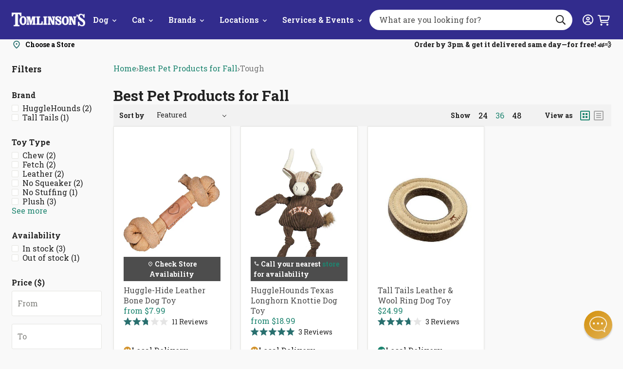

--- FILE ---
content_type: text/html; charset=utf-8
request_url: https://tomlinsons.com/collections/best-pet-products-for-fall/toy-type_tough?view=view-36
body_size: 46338
content:
<!doctype html>
<html class="no-js js-loading" lang="en">
  <head>
    <script defer src="https://cdn.skio.com/scripts/shopify/head/shopify.ba9807f79b5cdb6483d5.js"></script>
    <script src='https://assets.xgen.dev/js/52da40ffaf579a01f1409c31e428c5d0/shopify/2.0/se.js?v=1694636329308.7217' async></script>
    



    <meta name="google-site-verification" content="uplHWpynTD1CpeIu7qUgJdN-hW7Ul4Gv3c22xzboXj4" />
    <meta charset="utf-8">
    <meta http-equiv="X-UA-Compatible" content="IE=edge">
    <meta name="google-site-verification" content="jW-WmP1Hz-saMciYTzVZcyCiBdFhvAAW8c2wUoSC77A" />
    <meta name="viewport" content="width=device-width,initial-scale=1">
    <link rel="canonical" href="https://tomlinsons.com/collections/best-pet-products-for-fall/toy-type_tough">
    <link rel="preconnect" href="https://cdn.shopify.com" crossorigin><link rel="icon" type="image/png" href="//tomlinsons.com/cdn/shop/files/TomlinsonsFavicon.png?crop=center&height=32&v=1613158957&width=32">
    <link rel="preconnect" href="https://fonts.googleapis.com">
    <link rel="preconnect" href="https://fonts.gstatic.com" crossorigin>

    

    <link rel="preload" as="script" href="//tomlinsons.com/cdn/shop/t/232/assets/main.min.js?v=133251807908511808761762364859">
    <script src="//tomlinsons.com/cdn/shop/t/232/assets/main.min.js?v=133251807908511808761762364859" defer="defer"></script>

    <title>
      Best Pet Products for Fall
 &ndash; tagged "Toy Type_Tough" &ndash; Tomlinson&#39;s Feed</title><meta name="description" content="Tomlinson&#39;s Feed is your favorite pet store. We sell naturally healthier pet supplies in Austin and surrounding areas. Visit us in-store, or get your pet food delivered same-day for free.">

    <!-- snippets/meta-tags.liquid -->

<meta property="og:site_name" content="Tomlinson&#39;s Feed">
<meta property="og:url" content="https://tomlinsons.com/collections/best-pet-products-for-fall/toy-type_tough">
<meta property="og:title" content="Best Pet Products for Fall">
<meta property="og:type" content="website">
<meta property="og:description" content="Tomlinson&#39;s Feed is your favorite pet store. We sell naturally healthier pet supplies in Austin and surrounding areas. Visit us in-store, or get your pet food delivered same-day for free."><meta property="og:image" content="http://tomlinsons.com/cdn/shop/files/tomlinsons_pet_supplies.png?height=628&pad_color=fff&v=1613169130&width=1200">
    <meta property="og:image:secure_url" content="https://tomlinsons.com/cdn/shop/files/tomlinsons_pet_supplies.png?height=628&pad_color=fff&v=1613169130&width=1200">
    <meta property="og:image:width" content="1200">
    <meta property="og:image:height" content="628"><meta name="twitter:card" content="summary_large_image">
<meta name="twitter:title" content="Best Pet Products for Fall">
<meta name="twitter:description" content="Tomlinson&#39;s Feed is your favorite pet store. We sell naturally healthier pet supplies in Austin and surrounding areas. Visit us in-store, or get your pet food delivered same-day for free."><meta name="theme-color" content="#322c8d">

    <!-- begin content_for_header -->
    <script>window.performance && window.performance.mark && window.performance.mark('shopify.content_for_header.start');</script><meta id="shopify-digital-wallet" name="shopify-digital-wallet" content="/24544209/digital_wallets/dialog">
<meta name="shopify-checkout-api-token" content="6a9917e1e05020c48f4cbbad7ba01448">
<link rel="alternate" type="application/atom+xml" title="Feed" href="/collections/best-pet-products-for-fall/toy-type_tough.atom" />
<link rel="alternate" type="application/json+oembed" href="https://tomlinsons.com/collections/best-pet-products-for-fall/toy-type_tough.oembed">
<script async="async" src="/checkouts/internal/preloads.js?locale=en-US"></script>
<link rel="preconnect" href="https://shop.app" crossorigin="anonymous">
<script async="async" src="https://shop.app/checkouts/internal/preloads.js?locale=en-US&shop_id=24544209" crossorigin="anonymous"></script>
<script id="shopify-features" type="application/json">{"accessToken":"6a9917e1e05020c48f4cbbad7ba01448","betas":["rich-media-storefront-analytics"],"domain":"tomlinsons.com","predictiveSearch":true,"shopId":24544209,"locale":"en"}</script>
<script>var Shopify = Shopify || {};
Shopify.shop = "tomlinsons-feed.myshopify.com";
Shopify.locale = "en";
Shopify.currency = {"active":"USD","rate":"1.0"};
Shopify.country = "US";
Shopify.theme = {"name":"Syatt 3.7.1 - Location Page Redesign ","id":144256172208,"schema_name":"2.0 Starter theme","schema_version":"1.0.0","theme_store_id":null,"role":"main"};
Shopify.theme.handle = "null";
Shopify.theme.style = {"id":null,"handle":null};
Shopify.cdnHost = "tomlinsons.com/cdn";
Shopify.routes = Shopify.routes || {};
Shopify.routes.root = "/";</script>
<script type="module">!function(o){(o.Shopify=o.Shopify||{}).modules=!0}(window);</script>
<script>!function(o){function n(){var o=[];function n(){o.push(Array.prototype.slice.apply(arguments))}return n.q=o,n}var t=o.Shopify=o.Shopify||{};t.loadFeatures=n(),t.autoloadFeatures=n()}(window);</script>
<script>
  window.ShopifyPay = window.ShopifyPay || {};
  window.ShopifyPay.apiHost = "shop.app\/pay";
  window.ShopifyPay.redirectState = null;
</script>
<script id="shop-js-analytics" type="application/json">{"pageType":"collection"}</script>
<script defer="defer" async type="module" src="//tomlinsons.com/cdn/shopifycloud/shop-js/modules/v2/client.init-shop-cart-sync_DRRuZ9Jb.en.esm.js"></script>
<script defer="defer" async type="module" src="//tomlinsons.com/cdn/shopifycloud/shop-js/modules/v2/chunk.common_Bq80O0pE.esm.js"></script>
<script type="module">
  await import("//tomlinsons.com/cdn/shopifycloud/shop-js/modules/v2/client.init-shop-cart-sync_DRRuZ9Jb.en.esm.js");
await import("//tomlinsons.com/cdn/shopifycloud/shop-js/modules/v2/chunk.common_Bq80O0pE.esm.js");

  window.Shopify.SignInWithShop?.initShopCartSync?.({"fedCMEnabled":true,"windoidEnabled":true});

</script>
<script>
  window.Shopify = window.Shopify || {};
  if (!window.Shopify.featureAssets) window.Shopify.featureAssets = {};
  window.Shopify.featureAssets['shop-js'] = {"shop-cart-sync":["modules/v2/client.shop-cart-sync_CY6GlUyO.en.esm.js","modules/v2/chunk.common_Bq80O0pE.esm.js"],"init-fed-cm":["modules/v2/client.init-fed-cm_rCPA2mwL.en.esm.js","modules/v2/chunk.common_Bq80O0pE.esm.js"],"shop-button":["modules/v2/client.shop-button_BbiiMs1V.en.esm.js","modules/v2/chunk.common_Bq80O0pE.esm.js"],"init-windoid":["modules/v2/client.init-windoid_CeH2ldPv.en.esm.js","modules/v2/chunk.common_Bq80O0pE.esm.js"],"init-shop-cart-sync":["modules/v2/client.init-shop-cart-sync_DRRuZ9Jb.en.esm.js","modules/v2/chunk.common_Bq80O0pE.esm.js"],"shop-cash-offers":["modules/v2/client.shop-cash-offers_DA_Qgce8.en.esm.js","modules/v2/chunk.common_Bq80O0pE.esm.js","modules/v2/chunk.modal_OrVZAp2A.esm.js"],"init-shop-email-lookup-coordinator":["modules/v2/client.init-shop-email-lookup-coordinator_Boi2XQpp.en.esm.js","modules/v2/chunk.common_Bq80O0pE.esm.js"],"shop-toast-manager":["modules/v2/client.shop-toast-manager_DFZ6KygB.en.esm.js","modules/v2/chunk.common_Bq80O0pE.esm.js"],"avatar":["modules/v2/client.avatar_BTnouDA3.en.esm.js"],"pay-button":["modules/v2/client.pay-button_Dggf_qxG.en.esm.js","modules/v2/chunk.common_Bq80O0pE.esm.js"],"init-customer-accounts-sign-up":["modules/v2/client.init-customer-accounts-sign-up_DBLY8aTL.en.esm.js","modules/v2/client.shop-login-button_DXWcN-dk.en.esm.js","modules/v2/chunk.common_Bq80O0pE.esm.js","modules/v2/chunk.modal_OrVZAp2A.esm.js"],"shop-login-button":["modules/v2/client.shop-login-button_DXWcN-dk.en.esm.js","modules/v2/chunk.common_Bq80O0pE.esm.js","modules/v2/chunk.modal_OrVZAp2A.esm.js"],"init-shop-for-new-customer-accounts":["modules/v2/client.init-shop-for-new-customer-accounts_C4srtWVy.en.esm.js","modules/v2/client.shop-login-button_DXWcN-dk.en.esm.js","modules/v2/chunk.common_Bq80O0pE.esm.js","modules/v2/chunk.modal_OrVZAp2A.esm.js"],"init-customer-accounts":["modules/v2/client.init-customer-accounts_B87wJPkU.en.esm.js","modules/v2/client.shop-login-button_DXWcN-dk.en.esm.js","modules/v2/chunk.common_Bq80O0pE.esm.js","modules/v2/chunk.modal_OrVZAp2A.esm.js"],"shop-follow-button":["modules/v2/client.shop-follow-button_73Y7kLC8.en.esm.js","modules/v2/chunk.common_Bq80O0pE.esm.js","modules/v2/chunk.modal_OrVZAp2A.esm.js"],"checkout-modal":["modules/v2/client.checkout-modal_cwDmpVG-.en.esm.js","modules/v2/chunk.common_Bq80O0pE.esm.js","modules/v2/chunk.modal_OrVZAp2A.esm.js"],"lead-capture":["modules/v2/client.lead-capture_BhKPkfCX.en.esm.js","modules/v2/chunk.common_Bq80O0pE.esm.js","modules/v2/chunk.modal_OrVZAp2A.esm.js"],"shop-login":["modules/v2/client.shop-login_DUQNAY7C.en.esm.js","modules/v2/chunk.common_Bq80O0pE.esm.js","modules/v2/chunk.modal_OrVZAp2A.esm.js"],"payment-terms":["modules/v2/client.payment-terms_vFzUuRO4.en.esm.js","modules/v2/chunk.common_Bq80O0pE.esm.js","modules/v2/chunk.modal_OrVZAp2A.esm.js"]};
</script>
<script>(function() {
  var isLoaded = false;
  function asyncLoad() {
    if (isLoaded) return;
    isLoaded = true;
    var urls = ["\/\/www.powr.io\/powr.js?powr-token=tomlinsons-feed.myshopify.com\u0026external-type=shopify\u0026shop=tomlinsons-feed.myshopify.com","https:\/\/shopify.covet.pics\/covet-pics-widget-inject.js?shop=tomlinsons-feed.myshopify.com","https:\/\/assets.xgen.dev\/js\/52da40ffaf579a01f1409c31e428c5d0\/shopify\/2.0\/se_script_tag.js?shop=tomlinsons-feed.myshopify.com","\/\/cdn.shopify.com\/proxy\/d3f7919d355985623f2479c836b27cad4a4916faea753c310f9a7abaa3736632\/cdn.nfcube.com\/instafeed-f4b45b47901cd31cdafd39dbce143783.js?shop=tomlinsons-feed.myshopify.com\u0026sp-cache-control=cHVibGljLCBtYXgtYWdlPTkwMA"];
    for (var i = 0; i < urls.length; i++) {
      var s = document.createElement('script');
      s.type = 'text/javascript';
      s.async = true;
      s.src = urls[i];
      var x = document.getElementsByTagName('script')[0];
      x.parentNode.insertBefore(s, x);
    }
  };
  if(window.attachEvent) {
    window.attachEvent('onload', asyncLoad);
  } else {
    window.addEventListener('load', asyncLoad, false);
  }
})();</script>
<script id="__st">var __st={"a":24544209,"offset":-21600,"reqid":"cc101968-607e-4fad-be9b-4408e727788e-1763594392","pageurl":"tomlinsons.com\/collections\/best-pet-products-for-fall\/toy-type_tough?view=view-36","u":"c76dc3a56e8b","p":"collection","rtyp":"collection","rid":278010691760};</script>
<script>window.ShopifyPaypalV4VisibilityTracking = true;</script>
<script id="captcha-bootstrap">!function(){'use strict';const t='contact',e='account',n='new_comment',o=[[t,t],['blogs',n],['comments',n],[t,'customer']],c=[[e,'customer_login'],[e,'guest_login'],[e,'recover_customer_password'],[e,'create_customer']],r=t=>t.map((([t,e])=>`form[action*='/${t}']:not([data-nocaptcha='true']) input[name='form_type'][value='${e}']`)).join(','),a=t=>()=>t?[...document.querySelectorAll(t)].map((t=>t.form)):[];function s(){const t=[...o],e=r(t);return a(e)}const i='password',u='form_key',d=['recaptcha-v3-token','g-recaptcha-response','h-captcha-response',i],f=()=>{try{return window.sessionStorage}catch{return}},m='__shopify_v',_=t=>t.elements[u];function p(t,e,n=!1){try{const o=window.sessionStorage,c=JSON.parse(o.getItem(e)),{data:r}=function(t){const{data:e,action:n}=t;return t[m]||n?{data:e,action:n}:{data:t,action:n}}(c);for(const[e,n]of Object.entries(r))t.elements[e]&&(t.elements[e].value=n);n&&o.removeItem(e)}catch(o){console.error('form repopulation failed',{error:o})}}const l='form_type',E='cptcha';function T(t){t.dataset[E]=!0}const w=window,h=w.document,L='Shopify',v='ce_forms',y='captcha';let A=!1;((t,e)=>{const n=(g='f06e6c50-85a8-45c8-87d0-21a2b65856fe',I='https://cdn.shopify.com/shopifycloud/storefront-forms-hcaptcha/ce_storefront_forms_captcha_hcaptcha.v1.5.2.iife.js',D={infoText:'Protected by hCaptcha',privacyText:'Privacy',termsText:'Terms'},(t,e,n)=>{const o=w[L][v],c=o.bindForm;if(c)return c(t,g,e,D).then(n);var r;o.q.push([[t,g,e,D],n]),r=I,A||(h.body.append(Object.assign(h.createElement('script'),{id:'captcha-provider',async:!0,src:r})),A=!0)});var g,I,D;w[L]=w[L]||{},w[L][v]=w[L][v]||{},w[L][v].q=[],w[L][y]=w[L][y]||{},w[L][y].protect=function(t,e){n(t,void 0,e),T(t)},Object.freeze(w[L][y]),function(t,e,n,w,h,L){const[v,y,A,g]=function(t,e,n){const i=e?o:[],u=t?c:[],d=[...i,...u],f=r(d),m=r(i),_=r(d.filter((([t,e])=>n.includes(e))));return[a(f),a(m),a(_),s()]}(w,h,L),I=t=>{const e=t.target;return e instanceof HTMLFormElement?e:e&&e.form},D=t=>v().includes(t);t.addEventListener('submit',(t=>{const e=I(t);if(!e)return;const n=D(e)&&!e.dataset.hcaptchaBound&&!e.dataset.recaptchaBound,o=_(e),c=g().includes(e)&&(!o||!o.value);(n||c)&&t.preventDefault(),c&&!n&&(function(t){try{if(!f())return;!function(t){const e=f();if(!e)return;const n=_(t);if(!n)return;const o=n.value;o&&e.removeItem(o)}(t);const e=Array.from(Array(32),(()=>Math.random().toString(36)[2])).join('');!function(t,e){_(t)||t.append(Object.assign(document.createElement('input'),{type:'hidden',name:u})),t.elements[u].value=e}(t,e),function(t,e){const n=f();if(!n)return;const o=[...t.querySelectorAll(`input[type='${i}']`)].map((({name:t})=>t)),c=[...d,...o],r={};for(const[a,s]of new FormData(t).entries())c.includes(a)||(r[a]=s);n.setItem(e,JSON.stringify({[m]:1,action:t.action,data:r}))}(t,e)}catch(e){console.error('failed to persist form',e)}}(e),e.submit())}));const S=(t,e)=>{t&&!t.dataset[E]&&(n(t,e.some((e=>e===t))),T(t))};for(const o of['focusin','change'])t.addEventListener(o,(t=>{const e=I(t);D(e)&&S(e,y())}));const B=e.get('form_key'),M=e.get(l),P=B&&M;t.addEventListener('DOMContentLoaded',(()=>{const t=y();if(P)for(const e of t)e.elements[l].value===M&&p(e,B);[...new Set([...A(),...v().filter((t=>'true'===t.dataset.shopifyCaptcha))])].forEach((e=>S(e,t)))}))}(h,new URLSearchParams(w.location.search),n,t,e,['guest_login'])})(!0,!0)}();</script>
<script integrity="sha256-52AcMU7V7pcBOXWImdc/TAGTFKeNjmkeM1Pvks/DTgc=" data-source-attribution="shopify.loadfeatures" defer="defer" src="//tomlinsons.com/cdn/shopifycloud/storefront/assets/storefront/load_feature-81c60534.js" crossorigin="anonymous"></script>
<script crossorigin="anonymous" defer="defer" src="//tomlinsons.com/cdn/shopifycloud/storefront/assets/shopify_pay/storefront-65b4c6d7.js?v=20250812"></script>
<script data-source-attribution="shopify.dynamic_checkout.dynamic.init">var Shopify=Shopify||{};Shopify.PaymentButton=Shopify.PaymentButton||{isStorefrontPortableWallets:!0,init:function(){window.Shopify.PaymentButton.init=function(){};var t=document.createElement("script");t.src="https://tomlinsons.com/cdn/shopifycloud/portable-wallets/latest/portable-wallets.en.js",t.type="module",document.head.appendChild(t)}};
</script>
<script data-source-attribution="shopify.dynamic_checkout.buyer_consent">
  function portableWalletsHideBuyerConsent(e){var t=document.getElementById("shopify-buyer-consent"),n=document.getElementById("shopify-subscription-policy-button");t&&n&&(t.classList.add("hidden"),t.setAttribute("aria-hidden","true"),n.removeEventListener("click",e))}function portableWalletsShowBuyerConsent(e){var t=document.getElementById("shopify-buyer-consent"),n=document.getElementById("shopify-subscription-policy-button");t&&n&&(t.classList.remove("hidden"),t.removeAttribute("aria-hidden"),n.addEventListener("click",e))}window.Shopify?.PaymentButton&&(window.Shopify.PaymentButton.hideBuyerConsent=portableWalletsHideBuyerConsent,window.Shopify.PaymentButton.showBuyerConsent=portableWalletsShowBuyerConsent);
</script>
<script data-source-attribution="shopify.dynamic_checkout.cart.bootstrap">document.addEventListener("DOMContentLoaded",(function(){function t(){return document.querySelector("shopify-accelerated-checkout-cart, shopify-accelerated-checkout")}if(t())Shopify.PaymentButton.init();else{new MutationObserver((function(e,n){t()&&(Shopify.PaymentButton.init(),n.disconnect())})).observe(document.body,{childList:!0,subtree:!0})}}));
</script>
<link id="shopify-accelerated-checkout-styles" rel="stylesheet" media="screen" href="https://tomlinsons.com/cdn/shopifycloud/portable-wallets/latest/accelerated-checkout-backwards-compat.css" crossorigin="anonymous">
<style id="shopify-accelerated-checkout-cart">
        #shopify-buyer-consent {
  margin-top: 1em;
  display: inline-block;
  width: 100%;
}

#shopify-buyer-consent.hidden {
  display: none;
}

#shopify-subscription-policy-button {
  background: none;
  border: none;
  padding: 0;
  text-decoration: underline;
  font-size: inherit;
  cursor: pointer;
}

#shopify-subscription-policy-button::before {
  box-shadow: none;
}

      </style>

<script>window.performance && window.performance.mark && window.performance.mark('shopify.content_for_header.end');</script>
    <!-- end content_for_header -->

    <style data-shopify>
      :root {
        --color-primary: #d2922b;
        --color-primary-100: #FDCF95;
        --color-primary-200: #FFB354;
        --color-primary-300: #BE852C;
        --color-primary-400: #8C601A;
        --color-secondary: #E5E5E1;
        --color-secondary-100: #F9F9F9;
        --color-secondary-200: #D9D9D2;
        --color-secondary-300: #B2B2AD;
        --color-secondary-400: #80807C;
        --color-accent: #1e8570;
        --color-accent-100: #b0ede8;
        --color-accent-200: #ACE5E1;
        --color-accent-300: #24b094;
        --color-accent-400: #29706f;
        --logo-width-mobile: 96px;
        --logo-width-desktop: 151px;
        --header-height: 98px;
      }

      html {
        box-sizing: border-box;
        -webkit-font-smoothing: antialiased;
        -moz-osx-font-smoothing: grayscale;
        min-height: 100vh;
        opacity: 0;
        transition: opacity 0.35s ease;
      }

      html.js-loading .is-closed,
      html.js-loading .overlay,
      html.js-loading .modal {
        display: none;
      }

      .modal,
      .predictive-search {
        opacity: 0;
        visibility: hidden;
      }

      .suggestions {
        display: none;
      }

      body {
        font-family: "Roboto Slab";
        margin: 0;
      }

      *, *:before, *:after {
        box-sizing: inherit;
      }

      ul, ol {
        margin: 0;
        padding: 0;
      }

      ul,
      ol {
        list-style: none;
      }

      img {
        height: auto;
        max-width: 100%;
      }

      figure {
        margin:0;
        padding:0;
      }

      [data-behavior] {
        -webkit-tap-highlight-color: transparent;
      }

      .header__search--dropdown {
        visibility: hidden;
      }
    </style>

    <link rel="preload" href="//tomlinsons.com/cdn/shop/t/232/assets/main.min.css?v=56712498380466793311762364859" as="style" onload="this.onload=null; this.rel='stylesheet'; document.documentElement.classList.remove('js-loading');">
    <noscript><link rel="stylesheet" href="//tomlinsons.com/cdn/shop/t/232/assets/main.min.css?v=56712498380466793311762364859"></noscript>

    <script>document.documentElement.className = document.documentElement.className.replace('no-js', 'js');</script>

    
    <link href="//fonts.googleapis.com/css?family=Roboto+Slab:400,700&amp;display=swap" rel="stylesheet" type="text/css" media="all">

    
    <link rel="stylesheet" href="//maxcdn.bootstrapcdn.com/font-awesome/4.3.0/css/font-awesome.min.css">

    

    
<script>
  window.theme = window.theme || {}
  window.theme.strings = {
    predictiveSearch: {
      viewAllProducts: "View All Products",
      noProductsFor: "No products for $term",
      emptyProducts: "Sorry, we couldn’t find any matches.",
      emptyPages: "No results.",
    },
  }
</script>

    
<!-- REAMAZE INTEGRATION START - DO NOT REMOVE -->

<!-- REAMAZE INTEGRATION END - DO NOT REMOVE -->

<!-- Start google optimize -->

<!-- End google optimize -->

<!-- Start klaviyo -->
<script type="application/javascript" async src="https://static.klaviyo.com/onsite/js/klaviyo.js?company_id=Nhrd5Q"></script>
<!-- End klaviyo -->
    




<script>
  window.theme = window.theme || {}
  document.documentElement.className = document.documentElement.className.replace('no-js', '')

  window.theme = {
    ...window.theme,
    routes: {
      account: {
        url: "\/account",
        register: "\/account\/register",
        signIn: "\/account\/login",
        logOut: "\/account\/logout",
      },
      cart: {
        add: "\/cart\/add.js",
        change: "\/cart\/change.js",
        clear: "\/cart\/clear.js",
        js: "\/cart.js",
        update: "\/cart\/update.js",
        url: "\/cart",
      },
      predictiveSearch: "\/search\/suggest",
      root: "\/",
      search: "\/search",
    },
    loading: "\/\/tomlinsons.com\/cdn\/shop\/files\/loading.gif?v=17313686179286064944",
    googleApiKey: "AIzaSyC5VG0-BzqqH4l5btcz6bsrPxqRFgvksmc",
    
    customerIsPetClubMember: false,
    petclubDiscount: 0.9,
    enableCartSubstitution: true,
    variantThresholdNormal: 14,
    variantThresholds: [
      
{
          productType: "Wet Cat Food",
          variantThreshold: 99,
        },
      
{
          productType: "Wet Dog Food",
          variantThreshold: 99,
        },
      



    ],
    fulfilApiUrl: "https:\/\/tomlinsons-fulfil-09efbfe8b447.herokuapp.com",
    storeThresholds: { 
      foodSupplements: { 
        threshold: 12,
        productTypes: ["Chicken Feed",
"Dehydrated Cat Food",
"Dehydrated Dog Food",
"Dry Cat Food",
"Dry Dog Food",
"Freeze-Dried Cat Food",
"Freeze-Dried Dog Food",
"Frozen Cat Food",
"Frozen Dog Food",
"Frozen Supplements",
"Small Animal Food",
"Supplements"
]
      }, 
      cannedFood: { 
        threshold: 12, 
        productTypes: ["Wet Cat Food",
"Wet Cat Food Variety",
"Wet Dog Food",
"Wet Dog Food Variety"
]
      }, 
      other: { 
        threshold: 14, 
        productTypes: ["Cat Toys",
"Cat Treats",
"Dog Food Topper",
"Dog Toys",
"Dog Treats",
"Freeze-Dried Topper",
"Frozen Treats",
"Paw Pack",
"Supplies"
]
      }
    }
    
  };
</script>

    <!-- snippets/header-schema.liquid -->


<script type="application/ld+json">
	{
		"@context": "http://schema.org",
		"@type": "Organization",
		"name": "Tomlinson\u0026#39;s Feed",
		"logo": "https:files\/tomlinsons_logo_nopill_tagline_White-tight.png",
        "sameAs": [
			
			"https:\/\/www.facebook.com\/tomlinsons",
			"https:\/\/www.pinterest.com\/TomlinsonsFeedTexas\/",
			"http:\/\/instagram.com\/tomlinsonsfeed",
			"https:\/\/www.youtube.com\/user\/TomlinsonsAustin"
		],
		"url": "https:\/\/tomlinsons.com"
	}
</script>
    <script type="application/ld+json">
        {
            "@context": "http://schema.org",
            "@type": "BreadcrumbList",
            "itemListElement": [
                {
                    "@type": "ListItem",
                    "position": 1,
                    "item": "https://tomlinsons.com",
                    "name": "Tomlinson\u0026#39;s Feed"
                },
                {
                    "@type": "ListItem",
                    "position": 2,
                    "item": "https://tomlinsons.com/collections/best-pet-products-for-fall",
                    "name": "Best Pet Products for Fall"
                },
                {
                    "@type": "ListItem",
                    "position": 3,
                    "item": "https:/collections/best-pet-products-for-fall/Toy Type_Tough",
                    "name": "Toy Type_Tough"
                }
            ]
        }
    </script>


    
    
<script>window.__pagefly_analytics_settings__={"version":2,"visits":1294,"dashboardVisits":"187","storefrontPassword":"","acceptGDPR":true,"acceptTracking":true,"planMigrated":true,"klaviyoListKey":"MFNKPU","pageflyThemeId":79599173743,"forceRemoveData":true,"publish_first_regular_page":"1","install_app":"1","create_first_regular_page":"1","create_first_blog_post":"1","publish_first_blog_post":"1","create_first_collection_page":"1","first_visit_pricing_plan":"1","publish_first_collection_page":"1","feedbackTriggered":[{"triggeredAt":"2022-02-25T17:21:19.841Z","type":"OLD_USER"}],"acceptGATracking":true,"acceptCrisp":true,"acceptCookies":true};</script>

    <!-- SlideRule Script Start -->
    <script name="sliderule-tracking" data-ot-ignore>
(function(){
	slideruleData = {
    "version":"v0.0.1",
    "referralExclusion":"/(paypal|visa|MasterCard|clicksafe|arcot\.com|geschuetzteinkaufen|checkout\.shopify\.com|checkout\.rechargeapps\.com|portal\.afterpay\.com|payfort)/",
    "googleSignals":true,
    "anonymizeIp":true,
    "productClicks":true,
    "persistentUserId":true,
    "hideBranding":false,
    "ecommerce":{"currencyCode":"USD",
    "impressions":[]},
    "pageType":"collection",
	"destinations":{"google_analytics_4":{"measurementIds":["G-LF0Q40L8J1"]}},
    "cookieUpdate":true
	}

	
		slideruleData.themeMode = "live"
	

	
		slideruleData.collection = {
			handle: "best-pet-products-for-fall",
			description: "",
			id: 278010691760,
			title: "Best Pet Products for Fall",
			products_count: 3,
			all_products_count: 3,
		}
		slideruleData.collection.rawProducts = [
			
				{"id":4402555093103,"title":"Huggle-Hide Leather Bone Dog Toy","handle":"huggle-hide-leather-bone-dog-toy","description":"\u003cp\u003eHuggle-Hide Leather Bone Dog Toy is a durable, all-natural solution to long-lasting entertainment and play for your pet. Made from tanned water buffalo hide, and filled with tanned cowhide and cotton rope, this toy is perfect for chew-obsessed pups!\u003c\/p\u003e\n\u003cp\u003eLike all HuggleHound natural products, this toy is:\u003c\/p\u003e\n\u003cblockquote\u003eSmall size: 5\"\u003c\/blockquote\u003e\n\u003cblockquote\u003eMedium size: 6.5\"\u003c\/blockquote\u003e\n\u003cblockquote\u003eLarge size: 12\"\u003c\/blockquote\u003e\n\u003cblockquote\u003eBuilt for durability utilizing sturdy natural materials\u003c\/blockquote\u003e\n\u003cblockquote\u003eMade with all-natural cotton and dyes\u003c\/blockquote\u003e\n\u003cblockquote\u003eFree of harsh toxic chemicals as well as artificial colors and flavors\u003c\/blockquote\u003e\n\u003cp\u003eHuggleHounds was founded in 2009 by two lifelong members of the pet industry. Julie and Bob had a goal - to create unique, functional pet products that have creative designs with maximum durability. HuggleHounds puts the fun in functional!\u003c\/p\u003e\n\u003cp\u003e \u003c\/p\u003e","published_at":"2020-05-25T13:36:06-05:00","created_at":"2020-03-23T11:33:00-05:00","vendor":"HuggleHounds","type":"Dog Toys","tags":["Brand_HuggleHounds","Fall Collection","Toy Type_Chew","Toy Type_Fetch","Toy Type_Leather","Toy Type_No Squeaker","Toy Type_No Stuffing","Toy Type_Plush","Toy Type_Tough","Toy Type_Tug","TWR"],"price":799,"price_min":799,"price_max":1199,"available":true,"price_varies":true,"compare_at_price":null,"compare_at_price_min":0,"compare_at_price_max":0,"compare_at_price_varies":false,"variants":[{"id":31357797498991,"title":"Large","option1":"Large","option2":null,"option3":null,"sku":"17823","requires_shipping":true,"taxable":true,"featured_image":null,"available":true,"name":"Huggle-Hide Leather Bone Dog Toy - Large","public_title":"Large","options":["Large"],"price":1199,"weight":227,"compare_at_price":null,"inventory_quantity":2,"inventory_management":"shopify","inventory_policy":"deny","barcode":"813168039047","requires_selling_plan":false,"selling_plan_allocations":[],"quantity_rule":{"min":1,"max":null,"increment":1}},{"id":31357797531759,"title":"Small","option1":"Small","option2":null,"option3":null,"sku":"17824","requires_shipping":true,"taxable":true,"featured_image":null,"available":false,"name":"Huggle-Hide Leather Bone Dog Toy - Small","public_title":"Small","options":["Small"],"price":799,"weight":113,"compare_at_price":null,"inventory_quantity":0,"inventory_management":"shopify","inventory_policy":"deny","barcode":"813168039030","requires_selling_plan":false,"selling_plan_allocations":[],"quantity_rule":{"min":1,"max":null,"increment":1}},{"id":31357797564527,"title":"Medium","option1":"Medium","option2":null,"option3":null,"sku":"17822","requires_shipping":true,"taxable":true,"featured_image":null,"available":false,"name":"Huggle-Hide Leather Bone Dog Toy - Medium","public_title":"Medium","options":["Medium"],"price":899,"weight":136,"compare_at_price":null,"inventory_quantity":0,"inventory_management":"shopify","inventory_policy":"deny","barcode":"813168038613","requires_selling_plan":false,"selling_plan_allocations":[],"quantity_rule":{"min":1,"max":null,"increment":1}}],"images":["\/\/tomlinsons.com\/cdn\/shop\/products\/Huggle-Hide_Bone_toy.jpg?v=1634255933","\/\/tomlinsons.com\/cdn\/shop\/products\/Huggle-Hide_Bone_toy-with-packaging.jpg?v=1634255937"],"featured_image":"\/\/tomlinsons.com\/cdn\/shop\/products\/Huggle-Hide_Bone_toy.jpg?v=1634255933","options":["Size"],"media":[{"alt":"Huggle-Hide Leather Bone Dog Toy","id":5969856692335,"position":1,"preview_image":{"aspect_ratio":0.667,"height":1800,"width":1200,"src":"\/\/tomlinsons.com\/cdn\/shop\/products\/Huggle-Hide_Bone_toy.jpg?v=1634255933"},"aspect_ratio":0.667,"height":1800,"media_type":"image","src":"\/\/tomlinsons.com\/cdn\/shop\/products\/Huggle-Hide_Bone_toy.jpg?v=1634255933","width":1200},{"alt":"Huggle-Hide Leather Bone Dog Toy","id":5969856725103,"position":2,"preview_image":{"aspect_ratio":0.667,"height":1800,"width":1200,"src":"\/\/tomlinsons.com\/cdn\/shop\/products\/Huggle-Hide_Bone_toy-with-packaging.jpg?v=1634255937"},"aspect_ratio":0.667,"height":1800,"media_type":"image","src":"\/\/tomlinsons.com\/cdn\/shop\/products\/Huggle-Hide_Bone_toy-with-packaging.jpg?v=1634255937","width":1200}],"requires_selling_plan":false,"selling_plan_groups":[],"content":"\u003cp\u003eHuggle-Hide Leather Bone Dog Toy is a durable, all-natural solution to long-lasting entertainment and play for your pet. Made from tanned water buffalo hide, and filled with tanned cowhide and cotton rope, this toy is perfect for chew-obsessed pups!\u003c\/p\u003e\n\u003cp\u003eLike all HuggleHound natural products, this toy is:\u003c\/p\u003e\n\u003cblockquote\u003eSmall size: 5\"\u003c\/blockquote\u003e\n\u003cblockquote\u003eMedium size: 6.5\"\u003c\/blockquote\u003e\n\u003cblockquote\u003eLarge size: 12\"\u003c\/blockquote\u003e\n\u003cblockquote\u003eBuilt for durability utilizing sturdy natural materials\u003c\/blockquote\u003e\n\u003cblockquote\u003eMade with all-natural cotton and dyes\u003c\/blockquote\u003e\n\u003cblockquote\u003eFree of harsh toxic chemicals as well as artificial colors and flavors\u003c\/blockquote\u003e\n\u003cp\u003eHuggleHounds was founded in 2009 by two lifelong members of the pet industry. Julie and Bob had a goal - to create unique, functional pet products that have creative designs with maximum durability. HuggleHounds puts the fun in functional!\u003c\/p\u003e\n\u003cp\u003e \u003c\/p\u003e"},
			
				{"id":3965176053871,"title":"HuggleHounds Texas Longhorn Knottie Dog Toy","handle":"hugglehounds-texas-longhorn-knottie-dog-toy","description":"\u003cp\u003eHuggleHounds Texas Longhorn Knottie Plush Dog Toy is a corduroy plush animal with knotted limbs for gnawing and made with the exclusive Tuffut Technology, known for its durable, unique two-layer construction and identified by its signature Firefly Green color. Tuffu has been tested to withstand tugging and pulling pressure, making it a great choice for active chewers!\u003c\/p\u003e\n\u003cp\u003eLike all HuggleHounds toys, this plush is:\u003c\/p\u003e\n\u003cblockquote\u003eSmall size: 9\"\u003c\/blockquote\u003e\n\u003cblockquote\u003eLarge size: 15\"\u003c\/blockquote\u003e\n\u003cblockquote\u003eLined with exclusive Tuffut Technology, the durable double-layer lining affixed to the outside plush fabric before being sewn into the toys\u003c\/blockquote\u003e\n\u003cblockquote\u003eDesigned for maximum appeal with fresh colors, interesting texture, and fun designs\u003c\/blockquote\u003e\n\u003cblockquote\u003eMachine-washable and gets softer over time!\u003c\/blockquote\u003e\n\u003cp\u003eHuggleHounds was founded in 2009 by two lifelong members of the pet industry. Julie and Bob had a goal - to create unique, functional pet products that have creative designs with maximum durability. HuggleHounds puts the fun in functional!\u003c\/p\u003e","published_at":"2020-01-20T11:59:18-06:00","created_at":"2019-08-26T16:30:49-05:00","vendor":"HuggleHounds","type":"Dog Toys","tags":["Brand_HuggleHounds","Fall Collection","Toy Type_Plush","Toy Type_Squeaker","Toy Type_Tough","TWR"],"price":1899,"price_min":1899,"price_max":2199,"available":true,"price_varies":true,"compare_at_price":null,"compare_at_price_min":0,"compare_at_price_max":0,"compare_at_price_varies":false,"variants":[{"id":29524991246447,"title":"Large","option1":"Large","option2":null,"option3":null,"sku":"16210","requires_shipping":true,"taxable":true,"featured_image":null,"available":true,"name":"HuggleHounds Texas Longhorn Knottie Dog Toy - Large","public_title":"Large","options":["Large"],"price":2199,"weight":454,"compare_at_price":null,"inventory_quantity":34,"inventory_management":"shopify","inventory_policy":"deny","barcode":"813168038170","requires_selling_plan":false,"selling_plan_allocations":[],"quantity_rule":{"min":1,"max":null,"increment":1}},{"id":32122305282159,"title":"Small","option1":"Small","option2":null,"option3":null,"sku":"16211","requires_shipping":true,"taxable":true,"featured_image":null,"available":true,"name":"HuggleHounds Texas Longhorn Knottie Dog Toy - Small","public_title":"Small","options":["Small"],"price":1899,"weight":454,"compare_at_price":null,"inventory_quantity":38,"inventory_management":"shopify","inventory_policy":"deny","barcode":"813168038163","requires_selling_plan":false,"selling_plan_allocations":[],"quantity_rule":{"min":1,"max":null,"increment":1}}],"images":["\/\/tomlinsons.com\/cdn\/shop\/products\/texashuggle__74726.1544894123.jpg?v=1602087825"],"featured_image":"\/\/tomlinsons.com\/cdn\/shop\/products\/texashuggle__74726.1544894123.jpg?v=1602087825","options":["Size"],"media":[{"alt":"HuggleHounds Texas Longhorn Knottie Dog Toy","id":2183749664879,"position":1,"preview_image":{"aspect_ratio":0.666,"height":1811,"width":1207,"src":"\/\/tomlinsons.com\/cdn\/shop\/products\/texashuggle__74726.1544894123.jpg?v=1602087825"},"aspect_ratio":0.666,"height":1811,"media_type":"image","src":"\/\/tomlinsons.com\/cdn\/shop\/products\/texashuggle__74726.1544894123.jpg?v=1602087825","width":1207}],"requires_selling_plan":false,"selling_plan_groups":[],"content":"\u003cp\u003eHuggleHounds Texas Longhorn Knottie Plush Dog Toy is a corduroy plush animal with knotted limbs for gnawing and made with the exclusive Tuffut Technology, known for its durable, unique two-layer construction and identified by its signature Firefly Green color. Tuffu has been tested to withstand tugging and pulling pressure, making it a great choice for active chewers!\u003c\/p\u003e\n\u003cp\u003eLike all HuggleHounds toys, this plush is:\u003c\/p\u003e\n\u003cblockquote\u003eSmall size: 9\"\u003c\/blockquote\u003e\n\u003cblockquote\u003eLarge size: 15\"\u003c\/blockquote\u003e\n\u003cblockquote\u003eLined with exclusive Tuffut Technology, the durable double-layer lining affixed to the outside plush fabric before being sewn into the toys\u003c\/blockquote\u003e\n\u003cblockquote\u003eDesigned for maximum appeal with fresh colors, interesting texture, and fun designs\u003c\/blockquote\u003e\n\u003cblockquote\u003eMachine-washable and gets softer over time!\u003c\/blockquote\u003e\n\u003cp\u003eHuggleHounds was founded in 2009 by two lifelong members of the pet industry. Julie and Bob had a goal - to create unique, functional pet products that have creative designs with maximum durability. HuggleHounds puts the fun in functional!\u003c\/p\u003e"},
			
				{"id":3930072940655,"title":"Tall Tails Leather \u0026 Wool Ring Dog Toy","handle":"tall-tails-leather-wool-ring-dog-toy","description":"\u003cul class=\"tabs\"\u003e\n\u003cli class=\"active\"\u003eDescription\u003c\/li\u003e\n\u003cli\u003eSizes\u003c\/li\u003e\n\u003c\/ul\u003e\n\u003cul class=\"tabs-content\"\u003e\n\u003cli class=\"active\"\u003e\n\u003cp\u003e\nTall Tails Leather and Wool Ring Dog Toy is made from natural materials with a ring-shaped design that is highly durable for chewing. Natural looks inspired by the outdoors let your pet momentarily feel a return to their primal instincts.\u003c\/p\u003e\n\u003cp\u003eTall Tails Leather and Wool Ring Highlights:\u003c\/p\u003e\n\u003cblockquote\u003eFun design that dogs of all life stages and breeds will love tossing and shaking.\u003c\/blockquote\u003e\n\u003cblockquote\u003eBuilt for durability utilizing sturdy natural materials and stitching.\u003c\/blockquote\u003e\n\u003cblockquote\u003eFree of artificial colors, flavors, and harsh or toxic chemicals.\u003c\/blockquote\u003e\n\u003cp\u003eTall Tails planted its manufacturing roots in 1933, as Triboro Quilt and Mfg. Corp.  For more than 80 years, this family-owned company has mastered the production of superior apparel, bed, bath, and interactive products for safe and comfortable living.  With this impressive background, Tall Tails gives dogs the quality they deserve.  Their exclusive materials, matched with the highest standards, provide unparalleled comfort.  All Tall Tails products are expertly designed for timeless style, durability, and easy maintenance.\u003c\/p\u003e\n\u003c\/li\u003e\n\u003cli\u003e\n\u003ctable width=\"100%\"\u003e\n\u003ctbody\u003e\n\u003ctr\u003e\n\u003ctd\u003e\u003cb\u003eToy\u003c\/b\u003e\u003c\/td\u003e\n\u003ctd\u003e\u003cb\u003eSize\u003c\/b\u003e\u003c\/td\u003e\n\u003c\/tr\u003e\n\u003ctr\u003e\n\u003ctd\u003eLeather and Wool Ring\u003c\/td\u003e\n\u003ctd\u003e7\"\u003c\/td\u003e\n\u003c\/tr\u003e\n\u003c\/tbody\u003e\n\u003c\/table\u003e\n\u003c\/li\u003e\n\u003c\/ul\u003e","published_at":"2020-11-09T14:58:58-06:00","created_at":"2019-07-12T14:06:04-05:00","vendor":"Tall Tails","type":"Dog Toys","tags":["Brand_Tall Tails","Fall Collection","Toy Type_Chew","Toy Type_Fetch","Toy Type_Leather","Toy Type_No Squeaker","Toy Type_Plush","Toy Type_Tough","Toy Type_Tug","TWR"],"price":2499,"price_min":2499,"price_max":2499,"available":true,"price_varies":false,"compare_at_price":null,"compare_at_price_min":0,"compare_at_price_max":0,"compare_at_price_varies":false,"variants":[{"id":29389825146991,"title":"7 in","option1":"7 in","option2":null,"option3":null,"sku":"13104","requires_shipping":true,"taxable":true,"featured_image":null,"available":true,"name":"Tall Tails Leather \u0026 Wool Ring Dog Toy - 7 in","public_title":"7 in","options":["7 in"],"price":2499,"weight":227,"compare_at_price":null,"inventory_quantity":33,"inventory_management":"shopify","inventory_policy":"deny","barcode":"022266166047","requires_selling_plan":false,"selling_plan_allocations":[],"quantity_rule":{"min":1,"max":null,"increment":1}}],"images":["\/\/tomlinsons.com\/cdn\/shop\/products\/thumbnail.asp_59d972dc-688e-40be-a7ae-9984d6e7033a.jpeg?v=1602088700"],"featured_image":"\/\/tomlinsons.com\/cdn\/shop\/products\/thumbnail.asp_59d972dc-688e-40be-a7ae-9984d6e7033a.jpeg?v=1602088700","options":["Length"],"media":[{"alt":"Tall Tails Leather \u0026 Wool Ring Dog Toy","id":2104187912303,"position":1,"preview_image":{"aspect_ratio":0.667,"height":600,"width":400,"src":"\/\/tomlinsons.com\/cdn\/shop\/products\/thumbnail.asp_59d972dc-688e-40be-a7ae-9984d6e7033a.jpeg?v=1602088700"},"aspect_ratio":0.667,"height":600,"media_type":"image","src":"\/\/tomlinsons.com\/cdn\/shop\/products\/thumbnail.asp_59d972dc-688e-40be-a7ae-9984d6e7033a.jpeg?v=1602088700","width":400}],"requires_selling_plan":false,"selling_plan_groups":[],"content":"\u003cul class=\"tabs\"\u003e\n\u003cli class=\"active\"\u003eDescription\u003c\/li\u003e\n\u003cli\u003eSizes\u003c\/li\u003e\n\u003c\/ul\u003e\n\u003cul class=\"tabs-content\"\u003e\n\u003cli class=\"active\"\u003e\n\u003cp\u003e\nTall Tails Leather and Wool Ring Dog Toy is made from natural materials with a ring-shaped design that is highly durable for chewing. Natural looks inspired by the outdoors let your pet momentarily feel a return to their primal instincts.\u003c\/p\u003e\n\u003cp\u003eTall Tails Leather and Wool Ring Highlights:\u003c\/p\u003e\n\u003cblockquote\u003eFun design that dogs of all life stages and breeds will love tossing and shaking.\u003c\/blockquote\u003e\n\u003cblockquote\u003eBuilt for durability utilizing sturdy natural materials and stitching.\u003c\/blockquote\u003e\n\u003cblockquote\u003eFree of artificial colors, flavors, and harsh or toxic chemicals.\u003c\/blockquote\u003e\n\u003cp\u003eTall Tails planted its manufacturing roots in 1933, as Triboro Quilt and Mfg. Corp.  For more than 80 years, this family-owned company has mastered the production of superior apparel, bed, bath, and interactive products for safe and comfortable living.  With this impressive background, Tall Tails gives dogs the quality they deserve.  Their exclusive materials, matched with the highest standards, provide unparalleled comfort.  All Tall Tails products are expertly designed for timeless style, durability, and easy maintenance.\u003c\/p\u003e\n\u003c\/li\u003e\n\u003cli\u003e\n\u003ctable width=\"100%\"\u003e\n\u003ctbody\u003e\n\u003ctr\u003e\n\u003ctd\u003e\u003cb\u003eToy\u003c\/b\u003e\u003c\/td\u003e\n\u003ctd\u003e\u003cb\u003eSize\u003c\/b\u003e\u003c\/td\u003e\n\u003c\/tr\u003e\n\u003ctr\u003e\n\u003ctd\u003eLeather and Wool Ring\u003c\/td\u003e\n\u003ctd\u003e7\"\u003c\/td\u003e\n\u003c\/tr\u003e\n\u003c\/tbody\u003e\n\u003c\/table\u003e\n\u003c\/li\u003e\n\u003c\/ul\u003e"},
			
		]
	


	
	})();
</script>
<script async type="text/javascript" src=https://files.slideruletools.com/eluredils-g.js></script>
    <!-- SlideRule Script End -->

    
  

    <!-- MS Clarity Script Start -->
    <script type="text/javascript">
    (function(c,l,a,r,i,t,y){
        c[a]=c[a]||function(){(c[a].q=c[a].q||[]).push(arguments)};
        t=l.createElement(r);t.async=1;t.src="https://www.clarity.ms/tag/"+i;
        y=l.getElementsByTagName(r)[0];y.parentNode.insertBefore(t,y);
    })(window, document, "clarity", "script", "oubpue14l3");
    </script>
    <!-- MS Clarity Script End -->

    <!-- PromptWatch Tracking Script Start -->
    <script>
(function() {
  var script = document.createElement('script');
  script.setAttribute('data-project-id', 'cfa82a7c-5782-46fc-95a4-697958eeec24');
  script.src = 'https://ingest.promptwatch.com/js/client.min.js';
  document.head.appendChild(script);
})();
</script>
    <!-- PromptWatch Tracking Script End -->
    
  
  
  
    <script>
      if (window.location.pathname.startsWith('/tools/recurring')) window.location.href = '/a/account/login'; 
    </script>

  

<!-- BEGIN app block: shopify://apps/pagefly-page-builder/blocks/app-embed/83e179f7-59a0-4589-8c66-c0dddf959200 -->

<!-- BEGIN app snippet: pagefly-cro-ab-testing-main -->







<script>
  ;(function () {
    const url = new URL(window.location)
    const viewParam = url.searchParams.get('view')
    if (viewParam && viewParam.includes('variant-pf-')) {
      url.searchParams.set('pf_v', viewParam)
      url.searchParams.delete('view')
      window.history.replaceState({}, '', url)
    }
  })()
</script>



<script type='module'>
  
  window.PAGEFLY_CRO = window.PAGEFLY_CRO || {}

  window.PAGEFLY_CRO['data_debug'] = {
    original_template_suffix: "view-36",
    allow_ab_test: false,
    ab_test_start_time: 0,
    ab_test_end_time: 0,
    today_date_time: 1763594393000,
  }
  window.PAGEFLY_CRO['GA4'] = { enabled: false}
</script>

<!-- END app snippet -->








  <script src='https://cdn.shopify.com/extensions/019a7b82-2e4a-70f5-8165-db35ee963743/pagefly-194/assets/pagefly-helper.js' defer='defer'></script>

  <script src='https://cdn.shopify.com/extensions/019a7b82-2e4a-70f5-8165-db35ee963743/pagefly-194/assets/pagefly-general-helper.js' defer='defer'></script>

  <script src='https://cdn.shopify.com/extensions/019a7b82-2e4a-70f5-8165-db35ee963743/pagefly-194/assets/pagefly-snap-slider.js' defer='defer'></script>

  <script src='https://cdn.shopify.com/extensions/019a7b82-2e4a-70f5-8165-db35ee963743/pagefly-194/assets/pagefly-slideshow-v3.js' defer='defer'></script>

  <script src='https://cdn.shopify.com/extensions/019a7b82-2e4a-70f5-8165-db35ee963743/pagefly-194/assets/pagefly-slideshow-v4.js' defer='defer'></script>

  <script src='https://cdn.shopify.com/extensions/019a7b82-2e4a-70f5-8165-db35ee963743/pagefly-194/assets/pagefly-glider.js' defer='defer'></script>

  <script src='https://cdn.shopify.com/extensions/019a7b82-2e4a-70f5-8165-db35ee963743/pagefly-194/assets/pagefly-slideshow-v1-v2.js' defer='defer'></script>

  <script src='https://cdn.shopify.com/extensions/019a7b82-2e4a-70f5-8165-db35ee963743/pagefly-194/assets/pagefly-product-media.js' defer='defer'></script>

  <script src='https://cdn.shopify.com/extensions/019a7b82-2e4a-70f5-8165-db35ee963743/pagefly-194/assets/pagefly-product.js' defer='defer'></script>


<script id='pagefly-helper-data' type='application/json'>
  {
    "page_optimization": {
      "assets_prefetching": false
    },
    "elements_asset_mapper": {
      "Accordion": "https://cdn.shopify.com/extensions/019a7b82-2e4a-70f5-8165-db35ee963743/pagefly-194/assets/pagefly-accordion.js",
      "Accordion3": "https://cdn.shopify.com/extensions/019a7b82-2e4a-70f5-8165-db35ee963743/pagefly-194/assets/pagefly-accordion3.js",
      "CountDown": "https://cdn.shopify.com/extensions/019a7b82-2e4a-70f5-8165-db35ee963743/pagefly-194/assets/pagefly-countdown.js",
      "GMap1": "https://cdn.shopify.com/extensions/019a7b82-2e4a-70f5-8165-db35ee963743/pagefly-194/assets/pagefly-gmap.js",
      "GMap2": "https://cdn.shopify.com/extensions/019a7b82-2e4a-70f5-8165-db35ee963743/pagefly-194/assets/pagefly-gmap.js",
      "GMapBasicV2": "https://cdn.shopify.com/extensions/019a7b82-2e4a-70f5-8165-db35ee963743/pagefly-194/assets/pagefly-gmap.js",
      "GMapAdvancedV2": "https://cdn.shopify.com/extensions/019a7b82-2e4a-70f5-8165-db35ee963743/pagefly-194/assets/pagefly-gmap.js",
      "HTML.Video": "https://cdn.shopify.com/extensions/019a7b82-2e4a-70f5-8165-db35ee963743/pagefly-194/assets/pagefly-htmlvideo.js",
      "HTML.Video2": "https://cdn.shopify.com/extensions/019a7b82-2e4a-70f5-8165-db35ee963743/pagefly-194/assets/pagefly-htmlvideo2.js",
      "HTML.Video3": "https://cdn.shopify.com/extensions/019a7b82-2e4a-70f5-8165-db35ee963743/pagefly-194/assets/pagefly-htmlvideo2.js",
      "BackgroundVideo": "https://cdn.shopify.com/extensions/019a7b82-2e4a-70f5-8165-db35ee963743/pagefly-194/assets/pagefly-htmlvideo2.js",
      "Instagram": "https://cdn.shopify.com/extensions/019a7b82-2e4a-70f5-8165-db35ee963743/pagefly-194/assets/pagefly-instagram.js",
      "Instagram2": "https://cdn.shopify.com/extensions/019a7b82-2e4a-70f5-8165-db35ee963743/pagefly-194/assets/pagefly-instagram.js",
      "Insta3": "https://cdn.shopify.com/extensions/019a7b82-2e4a-70f5-8165-db35ee963743/pagefly-194/assets/pagefly-instagram3.js",
      "Tabs": "https://cdn.shopify.com/extensions/019a7b82-2e4a-70f5-8165-db35ee963743/pagefly-194/assets/pagefly-tab.js",
      "Tabs3": "https://cdn.shopify.com/extensions/019a7b82-2e4a-70f5-8165-db35ee963743/pagefly-194/assets/pagefly-tab3.js",
      "ProductBox": "https://cdn.shopify.com/extensions/019a7b82-2e4a-70f5-8165-db35ee963743/pagefly-194/assets/pagefly-cart.js",
      "FBPageBox2": "https://cdn.shopify.com/extensions/019a7b82-2e4a-70f5-8165-db35ee963743/pagefly-194/assets/pagefly-facebook.js",
      "FBLikeButton2": "https://cdn.shopify.com/extensions/019a7b82-2e4a-70f5-8165-db35ee963743/pagefly-194/assets/pagefly-facebook.js",
      "TwitterFeed2": "https://cdn.shopify.com/extensions/019a7b82-2e4a-70f5-8165-db35ee963743/pagefly-194/assets/pagefly-twitter.js",
      "Paragraph4": "https://cdn.shopify.com/extensions/019a7b82-2e4a-70f5-8165-db35ee963743/pagefly-194/assets/pagefly-paragraph4.js",

      "AliReviews": "https://cdn.shopify.com/extensions/019a7b82-2e4a-70f5-8165-db35ee963743/pagefly-194/assets/pagefly-3rd-elements.js",
      "BackInStock": "https://cdn.shopify.com/extensions/019a7b82-2e4a-70f5-8165-db35ee963743/pagefly-194/assets/pagefly-3rd-elements.js",
      "GloboBackInStock": "https://cdn.shopify.com/extensions/019a7b82-2e4a-70f5-8165-db35ee963743/pagefly-194/assets/pagefly-3rd-elements.js",
      "GrowaveWishlist": "https://cdn.shopify.com/extensions/019a7b82-2e4a-70f5-8165-db35ee963743/pagefly-194/assets/pagefly-3rd-elements.js",
      "InfiniteOptionsShopPad": "https://cdn.shopify.com/extensions/019a7b82-2e4a-70f5-8165-db35ee963743/pagefly-194/assets/pagefly-3rd-elements.js",
      "InkybayProductPersonalizer": "https://cdn.shopify.com/extensions/019a7b82-2e4a-70f5-8165-db35ee963743/pagefly-194/assets/pagefly-3rd-elements.js",
      "LimeSpot": "https://cdn.shopify.com/extensions/019a7b82-2e4a-70f5-8165-db35ee963743/pagefly-194/assets/pagefly-3rd-elements.js",
      "Loox": "https://cdn.shopify.com/extensions/019a7b82-2e4a-70f5-8165-db35ee963743/pagefly-194/assets/pagefly-3rd-elements.js",
      "Opinew": "https://cdn.shopify.com/extensions/019a7b82-2e4a-70f5-8165-db35ee963743/pagefly-194/assets/pagefly-3rd-elements.js",
      "Powr": "https://cdn.shopify.com/extensions/019a7b82-2e4a-70f5-8165-db35ee963743/pagefly-194/assets/pagefly-3rd-elements.js",
      "ProductReviews": "https://cdn.shopify.com/extensions/019a7b82-2e4a-70f5-8165-db35ee963743/pagefly-194/assets/pagefly-3rd-elements.js",
      "PushOwl": "https://cdn.shopify.com/extensions/019a7b82-2e4a-70f5-8165-db35ee963743/pagefly-194/assets/pagefly-3rd-elements.js",
      "ReCharge": "https://cdn.shopify.com/extensions/019a7b82-2e4a-70f5-8165-db35ee963743/pagefly-194/assets/pagefly-3rd-elements.js",
      "Rivyo": "https://cdn.shopify.com/extensions/019a7b82-2e4a-70f5-8165-db35ee963743/pagefly-194/assets/pagefly-3rd-elements.js",
      "TrackingMore": "https://cdn.shopify.com/extensions/019a7b82-2e4a-70f5-8165-db35ee963743/pagefly-194/assets/pagefly-3rd-elements.js",
      "Vitals": "https://cdn.shopify.com/extensions/019a7b82-2e4a-70f5-8165-db35ee963743/pagefly-194/assets/pagefly-3rd-elements.js",
      "Wiser": "https://cdn.shopify.com/extensions/019a7b82-2e4a-70f5-8165-db35ee963743/pagefly-194/assets/pagefly-3rd-elements.js"
    },
    "custom_elements_mapper": {
      "pf-click-action-element": "https://cdn.shopify.com/extensions/019a7b82-2e4a-70f5-8165-db35ee963743/pagefly-194/assets/pagefly-click-action-element.js",
      "pf-dialog-element": "https://cdn.shopify.com/extensions/019a7b82-2e4a-70f5-8165-db35ee963743/pagefly-194/assets/pagefly-dialog-element.js"
    }
  }
</script>


<!-- END app block --><!-- BEGIN app block: shopify://apps/okendo/blocks/theme-settings/bb689e69-ea70-4661-8fb7-ad24a2e23c29 --><!-- BEGIN app snippet: header-metafields -->










    <style data-oke-reviews-version="0.81.8" type="text/css" data-href="https://d3hw6dc1ow8pp2.cloudfront.net/reviews-widget-plus/css/okendo-reviews-styles.9d163ae1.css"></style><style data-oke-reviews-version="0.81.8" type="text/css" data-href="https://d3hw6dc1ow8pp2.cloudfront.net/reviews-widget-plus/css/modules/okendo-star-rating.4cb378a8.css"></style><style data-oke-reviews-version="0.81.8" type="text/css" data-href="https://d3hw6dc1ow8pp2.cloudfront.net/reviews-widget-plus/css/modules/okendo-reviews-keywords.0942444f.css"></style><style data-oke-reviews-version="0.81.8" type="text/css" data-href="https://d3hw6dc1ow8pp2.cloudfront.net/reviews-widget-plus/css/modules/okendo-reviews-summary.a0c9d7d6.css"></style><style type="text/css">.okeReviews[data-oke-container],div.okeReviews{font-size:14px;font-size:var(--oke-text-regular);font-weight:400;font-family:var(--oke-text-fontFamily);line-height:1.6}.okeReviews[data-oke-container] *,.okeReviews[data-oke-container] :after,.okeReviews[data-oke-container] :before,div.okeReviews *,div.okeReviews :after,div.okeReviews :before{box-sizing:border-box}.okeReviews[data-oke-container] h1,.okeReviews[data-oke-container] h2,.okeReviews[data-oke-container] h3,.okeReviews[data-oke-container] h4,.okeReviews[data-oke-container] h5,.okeReviews[data-oke-container] h6,div.okeReviews h1,div.okeReviews h2,div.okeReviews h3,div.okeReviews h4,div.okeReviews h5,div.okeReviews h6{font-size:1em;font-weight:400;line-height:1.4;margin:0}.okeReviews[data-oke-container] ul,div.okeReviews ul{padding:0;margin:0}.okeReviews[data-oke-container] li,div.okeReviews li{list-style-type:none;padding:0}.okeReviews[data-oke-container] p,div.okeReviews p{line-height:1.8;margin:0 0 4px}.okeReviews[data-oke-container] p:last-child,div.okeReviews p:last-child{margin-bottom:0}.okeReviews[data-oke-container] a,div.okeReviews a{text-decoration:none;color:inherit}.okeReviews[data-oke-container] button,div.okeReviews button{border-radius:0;border:0;box-shadow:none;margin:0;width:auto;min-width:auto;padding:0;background-color:transparent;min-height:auto}.okeReviews[data-oke-container] button,.okeReviews[data-oke-container] input,.okeReviews[data-oke-container] select,.okeReviews[data-oke-container] textarea,div.okeReviews button,div.okeReviews input,div.okeReviews select,div.okeReviews textarea{font-family:inherit;font-size:1em}.okeReviews[data-oke-container] label,.okeReviews[data-oke-container] select,div.okeReviews label,div.okeReviews select{display:inline}.okeReviews[data-oke-container] select,div.okeReviews select{width:auto}.okeReviews[data-oke-container] article,.okeReviews[data-oke-container] aside,div.okeReviews article,div.okeReviews aside{margin:0}.okeReviews[data-oke-container] table,div.okeReviews table{background:transparent;border:0;border-collapse:collapse;border-spacing:0;font-family:inherit;font-size:1em;table-layout:auto}.okeReviews[data-oke-container] table td,.okeReviews[data-oke-container] table th,.okeReviews[data-oke-container] table tr,div.okeReviews table td,div.okeReviews table th,div.okeReviews table tr{border:0;font-family:inherit;font-size:1em}.okeReviews[data-oke-container] table td,.okeReviews[data-oke-container] table th,div.okeReviews table td,div.okeReviews table th{background:transparent;font-weight:400;letter-spacing:normal;padding:0;text-align:left;text-transform:none;vertical-align:middle}.okeReviews[data-oke-container] table tr:hover td,.okeReviews[data-oke-container] table tr:hover th,div.okeReviews table tr:hover td,div.okeReviews table tr:hover th{background:transparent}.okeReviews[data-oke-container] fieldset,div.okeReviews fieldset{border:0;padding:0;margin:0;min-width:0}.okeReviews[data-oke-container] img,.okeReviews[data-oke-container] svg,div.okeReviews img,div.okeReviews svg{max-width:none}.okeReviews[data-oke-container] div:empty,div.okeReviews div:empty{display:block}.okeReviews[data-oke-container] .oke-icon:before,div.okeReviews .oke-icon:before{font-family:oke-widget-icons!important;font-style:normal;font-weight:400;font-variant:normal;text-transform:none;line-height:1;-webkit-font-smoothing:antialiased;-moz-osx-font-smoothing:grayscale;color:inherit}.okeReviews[data-oke-container] .oke-icon--select-arrow:before,div.okeReviews .oke-icon--select-arrow:before{content:""}.okeReviews[data-oke-container] .oke-icon--loading:before,div.okeReviews .oke-icon--loading:before{content:""}.okeReviews[data-oke-container] .oke-icon--pencil:before,div.okeReviews .oke-icon--pencil:before{content:""}.okeReviews[data-oke-container] .oke-icon--filter:before,div.okeReviews .oke-icon--filter:before{content:""}.okeReviews[data-oke-container] .oke-icon--play:before,div.okeReviews .oke-icon--play:before{content:""}.okeReviews[data-oke-container] .oke-icon--tick-circle:before,div.okeReviews .oke-icon--tick-circle:before{content:""}.okeReviews[data-oke-container] .oke-icon--chevron-left:before,div.okeReviews .oke-icon--chevron-left:before{content:""}.okeReviews[data-oke-container] .oke-icon--chevron-right:before,div.okeReviews .oke-icon--chevron-right:before{content:""}.okeReviews[data-oke-container] .oke-icon--thumbs-down:before,div.okeReviews .oke-icon--thumbs-down:before{content:""}.okeReviews[data-oke-container] .oke-icon--thumbs-up:before,div.okeReviews .oke-icon--thumbs-up:before{content:""}.okeReviews[data-oke-container] .oke-icon--close:before,div.okeReviews .oke-icon--close:before{content:""}.okeReviews[data-oke-container] .oke-icon--chevron-up:before,div.okeReviews .oke-icon--chevron-up:before{content:""}.okeReviews[data-oke-container] .oke-icon--chevron-down:before,div.okeReviews .oke-icon--chevron-down:before{content:""}.okeReviews[data-oke-container] .oke-icon--star:before,div.okeReviews .oke-icon--star:before{content:""}.okeReviews[data-oke-container] .oke-icon--magnifying-glass:before,div.okeReviews .oke-icon--magnifying-glass:before{content:""}@font-face{font-family:oke-widget-icons;src:url(https://d3hw6dc1ow8pp2.cloudfront.net/reviews-widget-plus/fonts/oke-widget-icons.ttf) format("truetype"),url(https://d3hw6dc1ow8pp2.cloudfront.net/reviews-widget-plus/fonts/oke-widget-icons.woff) format("woff"),url(https://d3hw6dc1ow8pp2.cloudfront.net/reviews-widget-plus/img/oke-widget-icons.bc0d6b0a.svg) format("svg");font-weight:400;font-style:normal;font-display:block}.okeReviews[data-oke-container] .oke-button,div.okeReviews .oke-button{display:inline-block;border-style:solid;border-color:var(--oke-button-borderColor);border-width:var(--oke-button-borderWidth);background-color:var(--oke-button-backgroundColor);line-height:1;padding:12px 24px;margin:0;border-radius:var(--oke-button-borderRadius);color:var(--oke-button-textColor);text-align:center;position:relative;font-weight:var(--oke-button-fontWeight);font-size:var(--oke-button-fontSize);font-family:var(--oke-button-fontFamily);outline:0}.okeReviews[data-oke-container] .oke-button-text,.okeReviews[data-oke-container] .oke-button .oke-icon,div.okeReviews .oke-button-text,div.okeReviews .oke-button .oke-icon{line-height:1}.okeReviews[data-oke-container] .oke-button.oke-is-loading,div.okeReviews .oke-button.oke-is-loading{position:relative}.okeReviews[data-oke-container] .oke-button.oke-is-loading:before,div.okeReviews .oke-button.oke-is-loading:before{font-family:oke-widget-icons!important;font-style:normal;font-weight:400;font-variant:normal;text-transform:none;line-height:1;-webkit-font-smoothing:antialiased;-moz-osx-font-smoothing:grayscale;content:"";color:undefined;font-size:12px;display:inline-block;animation:oke-spin 1s linear infinite;position:absolute;width:12px;height:12px;top:0;left:0;bottom:0;right:0;margin:auto}.okeReviews[data-oke-container] .oke-button.oke-is-loading>*,div.okeReviews .oke-button.oke-is-loading>*{opacity:0}.okeReviews[data-oke-container] .oke-button.oke-is-active,div.okeReviews .oke-button.oke-is-active{background-color:var(--oke-button-backgroundColorActive);color:var(--oke-button-textColorActive);border-color:var(--oke-button-borderColorActive)}.okeReviews[data-oke-container] .oke-button:not(.oke-is-loading),div.okeReviews .oke-button:not(.oke-is-loading){cursor:pointer}.okeReviews[data-oke-container] .oke-button:not(.oke-is-loading):not(.oke-is-active):hover,div.okeReviews .oke-button:not(.oke-is-loading):not(.oke-is-active):hover{background-color:var(--oke-button-backgroundColorHover);color:var(--oke-button-textColorHover);border-color:var(--oke-button-borderColorHover);box-shadow:0 0 0 2px var(--oke-button-backgroundColorHover)}.okeReviews[data-oke-container] .oke-button:not(.oke-is-loading):not(.oke-is-active):active,.okeReviews[data-oke-container] .oke-button:not(.oke-is-loading):not(.oke-is-active):hover:active,div.okeReviews .oke-button:not(.oke-is-loading):not(.oke-is-active):active,div.okeReviews .oke-button:not(.oke-is-loading):not(.oke-is-active):hover:active{background-color:var(--oke-button-backgroundColorActive);color:var(--oke-button-textColorActive);border-color:var(--oke-button-borderColorActive)}.okeReviews[data-oke-container] .oke-title,div.okeReviews .oke-title{font-weight:var(--oke-title-fontWeight);font-size:var(--oke-title-fontSize);font-family:var(--oke-title-fontFamily)}.okeReviews[data-oke-container] .oke-bodyText,div.okeReviews .oke-bodyText{font-weight:var(--oke-bodyText-fontWeight);font-size:var(--oke-bodyText-fontSize);font-family:var(--oke-bodyText-fontFamily)}.okeReviews[data-oke-container] .oke-linkButton,div.okeReviews .oke-linkButton{cursor:pointer;font-weight:700;pointer-events:auto;text-decoration:underline}.okeReviews[data-oke-container] .oke-linkButton:hover,div.okeReviews .oke-linkButton:hover{text-decoration:none}.okeReviews[data-oke-container] .oke-readMore,div.okeReviews .oke-readMore{cursor:pointer;color:inherit;text-decoration:underline}.okeReviews[data-oke-container] .oke-select,div.okeReviews .oke-select{cursor:pointer;background-repeat:no-repeat;background-position-x:100%;background-position-y:50%;border:none;padding:0 24px 0 12px;-moz-appearance:none;appearance:none;color:inherit;-webkit-appearance:none;background-color:transparent;background-image:url("data:image/svg+xml;charset=utf-8,%3Csvg fill='currentColor' xmlns='http://www.w3.org/2000/svg' viewBox='0 0 24 24'%3E%3Cpath d='M7 10l5 5 5-5z'/%3E%3Cpath d='M0 0h24v24H0z' fill='none'/%3E%3C/svg%3E");outline-offset:4px}.okeReviews[data-oke-container] .oke-select:disabled,div.okeReviews .oke-select:disabled{background-color:transparent;background-image:url("data:image/svg+xml;charset=utf-8,%3Csvg fill='%239a9db1' xmlns='http://www.w3.org/2000/svg' viewBox='0 0 24 24'%3E%3Cpath d='M7 10l5 5 5-5z'/%3E%3Cpath d='M0 0h24v24H0z' fill='none'/%3E%3C/svg%3E")}.okeReviews[data-oke-container] .oke-loader,div.okeReviews .oke-loader{position:relative}.okeReviews[data-oke-container] .oke-loader:before,div.okeReviews .oke-loader:before{font-family:oke-widget-icons!important;font-style:normal;font-weight:400;font-variant:normal;text-transform:none;line-height:1;-webkit-font-smoothing:antialiased;-moz-osx-font-smoothing:grayscale;content:"";color:var(--oke-text-secondaryColor);font-size:12px;display:inline-block;animation:oke-spin 1s linear infinite;position:absolute;width:12px;height:12px;top:0;left:0;bottom:0;right:0;margin:auto}.okeReviews[data-oke-container] .oke-a11yText,div.okeReviews .oke-a11yText{border:0;clip:rect(0 0 0 0);height:1px;margin:-1px;overflow:hidden;padding:0;position:absolute;width:1px}.okeReviews[data-oke-container] .oke-hidden,div.okeReviews .oke-hidden{display:none}.okeReviews[data-oke-container] .oke-modal,div.okeReviews .oke-modal{bottom:0;left:0;overflow:auto;position:fixed;right:0;top:0;z-index:2147483647;max-height:100%;background-color:rgba(0,0,0,.5);padding:40px 0 32px}@media only screen and (min-width:1024px){.okeReviews[data-oke-container] .oke-modal,div.okeReviews .oke-modal{display:flex;align-items:center;padding:48px 0}}.okeReviews[data-oke-container] .oke-modal ::-moz-selection,div.okeReviews .oke-modal ::-moz-selection{background-color:rgba(39,45,69,.2)}.okeReviews[data-oke-container] .oke-modal ::selection,div.okeReviews .oke-modal ::selection{background-color:rgba(39,45,69,.2)}.okeReviews[data-oke-container] .oke-modal,.okeReviews[data-oke-container] .oke-modal p,div.okeReviews .oke-modal,div.okeReviews .oke-modal p{color:#272d45}.okeReviews[data-oke-container] .oke-modal-content,div.okeReviews .oke-modal-content{background-color:#fff;margin:auto;position:relative;will-change:transform,opacity;width:calc(100% - 64px)}@media only screen and (min-width:1024px){.okeReviews[data-oke-container] .oke-modal-content,div.okeReviews .oke-modal-content{max-width:1000px}}.okeReviews[data-oke-container] .oke-modal-close,div.okeReviews .oke-modal-close{cursor:pointer;position:absolute;width:32px;height:32px;top:-32px;padding:4px;right:-4px;line-height:1}.okeReviews[data-oke-container] .oke-modal-close:before,div.okeReviews .oke-modal-close:before{font-family:oke-widget-icons!important;font-style:normal;font-weight:400;font-variant:normal;text-transform:none;line-height:1;-webkit-font-smoothing:antialiased;-moz-osx-font-smoothing:grayscale;content:"";color:#fff;font-size:24px;display:inline-block;width:24px;height:24px}.okeReviews[data-oke-container] .oke-modal-overlay,div.okeReviews .oke-modal-overlay{background-color:rgba(43,46,56,.9)}@media only screen and (min-width:1024px){.okeReviews[data-oke-container] .oke-modal--large .oke-modal-content,div.okeReviews .oke-modal--large .oke-modal-content{max-width:1200px}}.okeReviews[data-oke-container] .oke-modal .oke-helpful,.okeReviews[data-oke-container] .oke-modal .oke-helpful-vote-button,.okeReviews[data-oke-container] .oke-modal .oke-reviewContent-date,div.okeReviews .oke-modal .oke-helpful,div.okeReviews .oke-modal .oke-helpful-vote-button,div.okeReviews .oke-modal .oke-reviewContent-date{color:#676986}.oke-modal .okeReviews[data-oke-container].oke-w,.oke-modal div.okeReviews.oke-w{color:#272d45}.okeReviews[data-oke-container] .oke-tag,div.okeReviews .oke-tag{align-items:center;color:#272d45;display:flex;font-size:var(--oke-text-small);font-weight:600;text-align:left;position:relative;z-index:2;background-color:#f4f4f6;padding:4px 6px;border:none;border-radius:4px;gap:6px;line-height:1}.okeReviews[data-oke-container] .oke-tag svg,div.okeReviews .oke-tag svg{fill:currentColor;height:1rem}.okeReviews[data-oke-container] .hooper,div.okeReviews .hooper{height:auto}.okeReviews--left{text-align:left}.okeReviews--right{text-align:right}.okeReviews--center{text-align:center}.okeReviews :not([tabindex="-1"]):focus-visible{outline:5px auto highlight;outline:5px auto -webkit-focus-ring-color}.is-oke-modalOpen{overflow:hidden!important}img.oke-is-error{background-color:var(--oke-shadingColor);background-size:cover;background-position:50% 50%;box-shadow:inset 0 0 0 1px var(--oke-border-color)}@keyframes oke-spin{0%{transform:rotate(0deg)}to{transform:rotate(1turn)}}@keyframes oke-fade-in{0%{opacity:0}to{opacity:1}}
.oke-stars{line-height:1;position:relative;display:inline-block}.oke-stars-background svg{overflow:visible}.oke-stars-foreground{overflow:hidden;position:absolute;top:0;left:0}.oke-sr{display:inline-block;padding-top:var(--oke-starRating-spaceAbove);padding-bottom:var(--oke-starRating-spaceBelow)}.oke-sr .oke-is-clickable{cursor:pointer}.oke-sr--hidden{display:none}.oke-sr-count,.oke-sr-rating,.oke-sr-stars{display:inline-block;vertical-align:middle}.oke-sr-stars{line-height:1;margin-right:8px}.oke-sr-rating{display:none}.oke-sr-count--brackets:before{content:"("}.oke-sr-count--brackets:after{content:")"}
.oke-rk{display:block}.okeReviews[data-oke-container] .oke-reviewsKeywords-heading,div.okeReviews .oke-reviewsKeywords-heading{font-weight:700;margin-bottom:8px}.okeReviews[data-oke-container] .oke-reviewsKeywords-heading-skeleton,div.okeReviews .oke-reviewsKeywords-heading-skeleton{height:calc(var(--oke-button-fontSize) + 4px);width:150px}.okeReviews[data-oke-container] .oke-reviewsKeywords-list,div.okeReviews .oke-reviewsKeywords-list{display:inline-flex;align-items:center;flex-wrap:wrap;gap:4px}.okeReviews[data-oke-container] .oke-reviewsKeywords-list-category,div.okeReviews .oke-reviewsKeywords-list-category{background-color:var(--oke-filter-backgroundColor);color:var(--oke-filter-textColor);border:1px solid var(--oke-filter-borderColor);border-radius:var(--oke-filter-borderRadius);padding:6px 16px;transition:background-color .1s ease-out,border-color .1s ease-out;white-space:nowrap}.okeReviews[data-oke-container] .oke-reviewsKeywords-list-category.oke-is-clickable,div.okeReviews .oke-reviewsKeywords-list-category.oke-is-clickable{cursor:pointer}.okeReviews[data-oke-container] .oke-reviewsKeywords-list-category.oke-is-active,div.okeReviews .oke-reviewsKeywords-list-category.oke-is-active{background-color:var(--oke-filter-backgroundColorActive);color:var(--oke-filter-textColorActive);border-color:var(--oke-filter-borderColorActive)}.okeReviews[data-oke-container] .oke-reviewsKeywords .oke-translateButton,div.okeReviews .oke-reviewsKeywords .oke-translateButton{margin-top:12px}
.oke-rs{display:block}.oke-rs .oke-reviewsSummary.oke-is-preRender .oke-reviewsSummary-summary{-webkit-mask:linear-gradient(180deg,#000 0,#000 40%,transparent 95%,transparent 0) 100% 50%/100% 100% repeat-x;mask:linear-gradient(180deg,#000 0,#000 40%,transparent 95%,transparent 0) 100% 50%/100% 100% repeat-x;max-height:150px}.okeReviews[data-oke-container] .oke-reviewsSummary .oke-tooltip,div.okeReviews .oke-reviewsSummary .oke-tooltip{display:inline-block;font-weight:400}.okeReviews[data-oke-container] .oke-reviewsSummary .oke-tooltip-trigger,div.okeReviews .oke-reviewsSummary .oke-tooltip-trigger{height:15px;width:15px;overflow:hidden;transform:translateY(-10%)}.okeReviews[data-oke-container] .oke-reviewsSummary-heading,div.okeReviews .oke-reviewsSummary-heading{align-items:center;-moz-column-gap:4px;column-gap:4px;display:inline-flex;font-weight:700;margin-bottom:8px}.okeReviews[data-oke-container] .oke-reviewsSummary-heading-skeleton,div.okeReviews .oke-reviewsSummary-heading-skeleton{height:calc(var(--oke-button-fontSize) + 4px);width:150px}.okeReviews[data-oke-container] .oke-reviewsSummary-icon,div.okeReviews .oke-reviewsSummary-icon{fill:currentColor;font-size:14px}.okeReviews[data-oke-container] .oke-reviewsSummary-icon svg,div.okeReviews .oke-reviewsSummary-icon svg{vertical-align:baseline}.okeReviews[data-oke-container] .oke-reviewsSummary-summary.oke-is-truncated,div.okeReviews .oke-reviewsSummary-summary.oke-is-truncated{display:-webkit-box;-webkit-box-orient:vertical;overflow:hidden;text-overflow:ellipsis}</style>

    <script type="application/json" id="oke-reviews-settings">{"subscriberId":"4f27221a-a6b9-42c1-8c15-6246b79a73cc","analyticsSettings":{"isWidgetOnScreenTrackingEnabled":true,"provider":"gtag"},"locale":"en","localeAndVariant":{"code":"en"},"matchCustomerLocale":false,"widgetSettings":{"global":{"dateSettings":{"format":{"type":"relative"}},"hideOkendoBranding":true,"reviewTranslationsMode":"off","showIncentiveIndicator":false,"searchEnginePaginationEnabled":false,"stars":{"backgroundColor":"#E5E5E5","foregroundColor":"#29706F","interspace":2,"shape":{"type":"default"},"showBorder":false},"font":{"fontType":"inherit-from-page"}},"homepageCarousel":{"slidesPerPage":{"large":3,"medium":2},"totalSlides":12,"scrollBehaviour":"slide","style":{"showDates":true,"border":{"color":"#E5E5EB","width":{"value":1,"unit":"px"}},"headingFont":{"hasCustomFontSettings":false},"bodyFont":{"hasCustomFontSettings":false},"arrows":{"color":"#676986","size":{"value":24,"unit":"px"},"enabled":true},"avatar":{"backgroundColor":"#E5E5EB","placeholderTextColor":"#2C3E50","size":{"value":48,"unit":"px"},"enabled":true},"media":{"size":{"value":80,"unit":"px"},"imageGap":{"value":4,"unit":"px"},"enabled":true},"stars":{"height":{"value":18,"unit":"px"}},"productImageSize":{"value":48,"unit":"px"},"layout":{"name":"default","reviewDetailsPosition":"below","showProductName":false,"showAttributeBars":false,"showProductVariantName":false,"showProductDetails":"only-when-grouped"},"highlightColor":"#0E7A82","spaceAbove":{"value":20,"unit":"px"},"text":{"primaryColor":"#2C3E50","fontSizeRegular":{"value":14,"unit":"px"},"fontSizeSmall":{"value":12,"unit":"px"},"secondaryColor":"#676986"},"spaceBelow":{"value":20,"unit":"px"}},"defaultSort":"rating desc","autoPlay":false,"truncation":{"bodyMaxLines":4,"enabled":true,"truncateAll":false}},"mediaCarousel":{"minimumImages":1,"linkText":"Read More","autoPlay":false,"slideSize":"medium","arrowPosition":"outside"},"mediaGrid":{"gridStyleDesktop":{"layout":"default-desktop"},"gridStyleMobile":{"layout":"default-mobile"},"showMoreArrow":{"arrowColor":"#676986","enabled":true,"backgroundColor":"#f4f4f6"},"linkText":"Read More","infiniteScroll":false,"gapSize":{"value":10,"unit":"px"}},"questions":{"initialPageSize":6,"loadMorePageSize":6},"reviewsBadge":{"layout":"large","colorScheme":"dark"},"reviewsTab":{"enabled":false},"reviewsWidget":{"tabs":{"reviews":true,"questions":true},"header":{"columnDistribution":"space-between","verticalAlignment":"top","blocks":[{"columnWidth":"one-third","modules":[{"name":"rating-average","layout":"one-line"},{"name":"rating-breakdown","backgroundColor":"#F4F4F6","shadingColor":"#9A9DB1","stretchMode":"contain"}],"textAlignment":"left"},{"columnWidth":"two-thirds","modules":[{"name":"recommended"},{"name":"media-carousel","imageGap":{"value":4,"unit":"px"},"imageHeight":{"value":120,"unit":"px"}}],"textAlignment":"left"}]},"style":{"showDates":true,"border":{"color":"#4D4D4D","width":{"value":1,"unit":"px"}},"bodyFont":{"hasCustomFontSettings":false},"headingFont":{"hasCustomFontSettings":false},"filters":{"backgroundColorActive":"#222222","backgroundColor":"#FFFFFF","borderColor":"#4D4D4D","borderRadius":{"value":100,"unit":"px"},"borderColorActive":"#4D4D4D","textColorActive":"#FFFFFF","textColor":"#222222","searchHighlightColor":"#B2F9E9"},"avatar":{"backgroundColor":"#E1EDEB","placeholderTextColor":"#222222","size":{"value":64,"unit":"px"},"enabled":true},"stars":{"height":{"value":18,"unit":"px"}},"shadingColor":"#F7F7F8","productImageSize":{"value":48,"unit":"px"},"button":{"backgroundColorActive":"#AB641D","borderColorHover":"#AB641D","backgroundColor":"#D2922B","borderColor":"#D2922B","backgroundColorHover":"#AB641D","textColorHover":"#FFFFFF","borderRadius":{"value":3,"unit":"px"},"borderWidth":{"value":1,"unit":"px"},"borderColorActive":"#AB641D","textColorActive":"#FFFFFF","textColor":"#FFFFFF","font":{"hasCustomFontSettings":false}},"highlightColor":"#29706F","spaceAbove":{"value":40,"unit":"px"},"text":{"primaryColor":"#222222","fontSizeRegular":{"value":14,"unit":"px"},"fontSizeLarge":{"value":21,"unit":"px"},"fontSizeSmall":{"value":12,"unit":"px"},"secondaryColor":"#4D4D4D"},"spaceBelow":{"value":40,"unit":"px"},"attributeBar":{"style":"default","backgroundColor":"#D3D4DD","shadingColor":"#9A9DB1","markerColor":"#00CAAA"}},"showWhenEmpty":true,"reviews":{"list":{"layout":{"collapseReviewerDetails":false,"columnAmount":4,"name":"default","showAttributeBars":false,"borderStyle":"minimal","showProductVariantName":false,"showProductDetails":"only-when-grouped"},"initialPageSize":5,"media":{"layout":"featured","size":{"value":200,"unit":"px"}},"truncation":{"bodyMaxLines":4,"truncateAll":false,"enabled":true},"loadMorePageSize":5,"loyalty":{"maxInitialAchievements":3,"showVipTiers":false}},"controls":{"filterMode":"closed","writeReviewButtonEnabled":true,"freeTextSearchEnabled":false,"defaultSort":"has_media desc"}}},"starRatings":{"showWhenEmpty":false,"clickBehavior":"scroll-to-widget","style":{"text":{"content":"review-count","style":"number-and-text","brackets":false},"spaceAbove":{"value":0,"unit":"px"},"singleStar":false,"spaceBelow":{"value":0,"unit":"px"},"height":{"value":18,"unit":"px"}}}},"features":{"attributeFiltersEnabled":true,"recorderPlusEnabled":true,"recorderQandaPlusEnabled":true,"reviewsKeywordsEnabled":true,"reviewsSummariesEnabled":true}}</script>
            <style id="oke-css-vars">:root{--oke-widget-spaceAbove:40px;--oke-widget-spaceBelow:40px;--oke-starRating-spaceAbove:0;--oke-starRating-spaceBelow:0;--oke-button-backgroundColor:#d2922b;--oke-button-backgroundColorHover:#ab641d;--oke-button-backgroundColorActive:#ab641d;--oke-button-textColor:#fff;--oke-button-textColorHover:#fff;--oke-button-textColorActive:#fff;--oke-button-borderColor:#d2922b;--oke-button-borderColorHover:#ab641d;--oke-button-borderColorActive:#ab641d;--oke-button-borderRadius:3px;--oke-button-borderWidth:1px;--oke-button-fontWeight:700;--oke-button-fontSize:var(--oke-text-regular,14px);--oke-button-fontFamily:inherit;--oke-border-color:#4d4d4d;--oke-border-width:1px;--oke-text-primaryColor:#222;--oke-text-secondaryColor:#4d4d4d;--oke-text-small:12px;--oke-text-regular:14px;--oke-text-large:21px;--oke-text-fontFamily:inherit;--oke-avatar-size:64px;--oke-avatar-backgroundColor:#e1edeb;--oke-avatar-placeholderTextColor:#222;--oke-highlightColor:#29706f;--oke-shadingColor:#f7f7f8;--oke-productImageSize:48px;--oke-attributeBar-shadingColor:#9a9db1;--oke-attributeBar-borderColor:undefined;--oke-attributeBar-backgroundColor:#d3d4dd;--oke-attributeBar-markerColor:#00caaa;--oke-filter-backgroundColor:#fff;--oke-filter-backgroundColorActive:#222;--oke-filter-borderColor:#4d4d4d;--oke-filter-borderColorActive:#4d4d4d;--oke-filter-textColor:#222;--oke-filter-textColorActive:#fff;--oke-filter-borderRadius:100px;--oke-filter-searchHighlightColor:#b2f9e9;--oke-mediaGrid-chevronColor:#676986;--oke-stars-foregroundColor:#29706f;--oke-stars-backgroundColor:#e5e5e5;--oke-stars-borderWidth:0}.oke-w,oke-modal{--oke-title-fontWeight:600;--oke-title-fontSize:var(--oke-text-regular,14px);--oke-title-fontFamily:inherit;--oke-bodyText-fontWeight:400;--oke-bodyText-fontSize:var(--oke-text-regular,14px);--oke-bodyText-fontFamily:inherit}</style>
            
            <template id="oke-reviews-body-template"><svg id="oke-star-symbols" style="display:none!important" data-oke-id="oke-star-symbols"><symbol id="oke-star-empty" style="overflow:visible;"><path id="star-default--empty" fill="var(--oke-stars-backgroundColor)" stroke="var(--oke-stars-borderColor)" stroke-width="var(--oke-stars-borderWidth)" d="M3.34 13.86c-.48.3-.76.1-.63-.44l1.08-4.56L.26 5.82c-.42-.36-.32-.7.24-.74l4.63-.37L6.92.39c.2-.52.55-.52.76 0l1.8 4.32 4.62.37c.56.05.67.37.24.74l-3.53 3.04 1.08 4.56c.13.54-.14.74-.63.44L7.3 11.43l-3.96 2.43z"/></symbol><symbol id="oke-star-filled" style="overflow:visible;"><path id="star-default--filled" fill="var(--oke-stars-foregroundColor)" stroke="var(--oke-stars-borderColor)" stroke-width="var(--oke-stars-borderWidth)" d="M3.34 13.86c-.48.3-.76.1-.63-.44l1.08-4.56L.26 5.82c-.42-.36-.32-.7.24-.74l4.63-.37L6.92.39c.2-.52.55-.52.76 0l1.8 4.32 4.62.37c.56.05.67.37.24.74l-3.53 3.04 1.08 4.56c.13.54-.14.74-.63.44L7.3 11.43l-3.96 2.43z"/></symbol></svg></template><script>document.addEventListener('readystatechange',() =>{Array.from(document.getElementById('oke-reviews-body-template')?.content.children)?.forEach(function(child){if(!Array.from(document.body.querySelectorAll('[data-oke-id='.concat(child.getAttribute('data-oke-id'),']'))).length){document.body.prepend(child)}})},{once:true});</script>










<!-- END app snippet -->

    <!-- BEGIN app snippet: okendo-reviews-json-ld -->
<!-- END app snippet -->

<!-- BEGIN app snippet: widget-plus-initialisation-script -->




    <script async id="okendo-reviews-script" src="https://d3hw6dc1ow8pp2.cloudfront.net/reviews-widget-plus/js/okendo-reviews.js"></script>

<!-- END app snippet -->


<!-- END app block --><!-- BEGIN app block: shopify://apps/klaviyo-email-marketing-sms/blocks/klaviyo-onsite-embed/2632fe16-c075-4321-a88b-50b567f42507 -->












  <script async src="https://static.klaviyo.com/onsite/js/Nhrd5Q/klaviyo.js?company_id=Nhrd5Q"></script>
  <script>!function(){if(!window.klaviyo){window._klOnsite=window._klOnsite||[];try{window.klaviyo=new Proxy({},{get:function(n,i){return"push"===i?function(){var n;(n=window._klOnsite).push.apply(n,arguments)}:function(){for(var n=arguments.length,o=new Array(n),w=0;w<n;w++)o[w]=arguments[w];var t="function"==typeof o[o.length-1]?o.pop():void 0,e=new Promise((function(n){window._klOnsite.push([i].concat(o,[function(i){t&&t(i),n(i)}]))}));return e}}})}catch(n){window.klaviyo=window.klaviyo||[],window.klaviyo.push=function(){var n;(n=window._klOnsite).push.apply(n,arguments)}}}}();</script>

  




  <script>
    window.klaviyoReviewsProductDesignMode = false
  </script>



  <!-- BEGIN app snippet: customer-hub-data --><script>
  if (!window.customerHub) {
    window.customerHub = {};
  }
  window.customerHub.storefrontRoutes = {
    login: "/account/login?return_url=%2F%23k-hub",
    register: "/account/register?return_url=%2F%23k-hub",
    logout: "/account/logout",
    profile: "/account",
    addresses: "/account/addresses",
  };
  
  window.customerHub.userId = null;
  
  window.customerHub.storeDomain = "tomlinsons-feed.myshopify.com";

  

  
    window.customerHub.storeLocale = {
        currentLanguage: 'en',
        currentCountry: 'US',
        availableLanguages: [
          
            {
              iso_code: 'en',
              endonym_name: 'English'
            }
          
        ],
        availableCountries: [
          
            {
              iso_code: 'US',
              name: 'United States',
              currency_code: 'USD'
            }
          
        ]
    };
  
</script>
<!-- END app snippet -->
  <!-- BEGIN app snippet: customer-hub-localization-form-injection --><div style="display: none">
  <localization-form>
  <form method="post" action="/localization" id="localization_form" accept-charset="UTF-8" class="shopify-localization-form" enctype="multipart/form-data"><input type="hidden" name="form_type" value="localization" /><input type="hidden" name="utf8" value="✓" /><input type="hidden" name="_method" value="put" /><input type="hidden" name="return_to" value="/collections/best-pet-products-for-fall/toy-type_tough?view=view-36" />
    <input type="hidden" id="CustomerHubLanguageCodeSelector" name="language_code" value="en" />
    <input type="hidden" id="CustomerHubCountryCodeSelector" name="country_code" value="US" />
  </form>
  </localization-form>
</div><!-- END app snippet -->





<!-- END app block --><!-- BEGIN app block: shopify://apps/reamaze-live-chat-helpdesk/blocks/reamaze-config/ef7a830c-d722-47c6-883b-11db06c95733 -->

  <script type="text/javascript" async src="https://cdn.reamaze.com/assets/reamaze-loader.js"></script>

  <script type="text/javascript">
    var _support = _support || { 'ui': {}, 'user': {} };
    _support.account = 'tomlinsons';
  </script>

  

  
    <!-- reamaze_embeddable_14796_s -->
<!-- Embeddable - Tomlinson's Feed Chat / Contact Form Shoutbox -->
<script type="text/javascript">
  var _support = _support || { 'ui': {}, 'user': {} };
  _support['account'] = 'tomlinsons';
  _support['ui']['contactMode'] = 'mixed';
  _support['ui']['enableKb'] = 'false';
  _support['ui']['styles'] = {
    widgetColor: 'rgb(210, 139, 0)',
    gradient: true,
  };
  _support['ui']['widget'] = {
    img: 'https://cdn.shopify.com/s/files/1/2454/4209/files/Tomlinsons-Chat.png?v=1596049479',
    displayOn: 'all',
    allowBotProcessing: false,
    label: {
      text: 'Let us know if you have any questions! &#128522;',
      mode: "prompt-3",
      delay: 3,
      duration: 15,
    },
    position: 'bottom-right',
    mobilePosition: 'bottom-right'
  };
  _support['apps'] = {
    recentConversations: {},
    faq: {"enabled":false},
    orders: {"enabled":true}
  };
</script>
<!-- reamaze_embeddable_14796_e -->

  
    <!-- reamaze_cue_164554_s -->
<!-- Cue - Autoship Help -- Recharge to Skio -->
<script type="text/javascript">
  var _support = _support || { 'ui': {}, 'user': {} };
  _support.outbounds = _support.outbounds || [];
  _support.outbounds.push({
    id: "164554",
    name: "Autoship Help -- Recharge to Skio",
    message: "Need help managing your Autoship? Message us here!",
    sound: false,
    transient: false,
    duration: 0,
    botsEnabled: false,
    disableCueClick: false,
    enableCustomFields: false,
    start: "",
    end: "",
    user: {
      type: "team"
    },
    rules: [
      {
        type: "url",
        op: "contains",
        value: "subscriptions",
      },
    ],
  });
</script>
<!-- reamaze_cue_164554_e -->

  





<!-- END app block --><link href="https://monorail-edge.shopifysvc.com" rel="dns-prefetch">
<script>(function(){if ("sendBeacon" in navigator && "performance" in window) {try {var session_token_from_headers = performance.getEntriesByType('navigation')[0].serverTiming.find(x => x.name == '_s').description;} catch {var session_token_from_headers = undefined;}var session_cookie_matches = document.cookie.match(/_shopify_s=([^;]*)/);var session_token_from_cookie = session_cookie_matches && session_cookie_matches.length === 2 ? session_cookie_matches[1] : "";var session_token = session_token_from_headers || session_token_from_cookie || "";function handle_abandonment_event(e) {var entries = performance.getEntries().filter(function(entry) {return /monorail-edge.shopifysvc.com/.test(entry.name);});if (!window.abandonment_tracked && entries.length === 0) {window.abandonment_tracked = true;var currentMs = Date.now();var navigation_start = performance.timing.navigationStart;var payload = {shop_id: 24544209,url: window.location.href,navigation_start,duration: currentMs - navigation_start,session_token,page_type: "collection"};window.navigator.sendBeacon("https://monorail-edge.shopifysvc.com/v1/produce", JSON.stringify({schema_id: "online_store_buyer_site_abandonment/1.1",payload: payload,metadata: {event_created_at_ms: currentMs,event_sent_at_ms: currentMs}}));}}window.addEventListener('pagehide', handle_abandonment_event);}}());</script>
<script id="web-pixels-manager-setup">(function e(e,d,r,n,o){if(void 0===o&&(o={}),!Boolean(null===(a=null===(i=window.Shopify)||void 0===i?void 0:i.analytics)||void 0===a?void 0:a.replayQueue)){var i,a;window.Shopify=window.Shopify||{};var t=window.Shopify;t.analytics=t.analytics||{};var s=t.analytics;s.replayQueue=[],s.publish=function(e,d,r){return s.replayQueue.push([e,d,r]),!0};try{self.performance.mark("wpm:start")}catch(e){}var l=function(){var e={modern:/Edge?\/(1{2}[4-9]|1[2-9]\d|[2-9]\d{2}|\d{4,})\.\d+(\.\d+|)|Firefox\/(1{2}[4-9]|1[2-9]\d|[2-9]\d{2}|\d{4,})\.\d+(\.\d+|)|Chrom(ium|e)\/(9{2}|\d{3,})\.\d+(\.\d+|)|(Maci|X1{2}).+ Version\/(15\.\d+|(1[6-9]|[2-9]\d|\d{3,})\.\d+)([,.]\d+|)( \(\w+\)|)( Mobile\/\w+|) Safari\/|Chrome.+OPR\/(9{2}|\d{3,})\.\d+\.\d+|(CPU[ +]OS|iPhone[ +]OS|CPU[ +]iPhone|CPU IPhone OS|CPU iPad OS)[ +]+(15[._]\d+|(1[6-9]|[2-9]\d|\d{3,})[._]\d+)([._]\d+|)|Android:?[ /-](13[3-9]|1[4-9]\d|[2-9]\d{2}|\d{4,})(\.\d+|)(\.\d+|)|Android.+Firefox\/(13[5-9]|1[4-9]\d|[2-9]\d{2}|\d{4,})\.\d+(\.\d+|)|Android.+Chrom(ium|e)\/(13[3-9]|1[4-9]\d|[2-9]\d{2}|\d{4,})\.\d+(\.\d+|)|SamsungBrowser\/([2-9]\d|\d{3,})\.\d+/,legacy:/Edge?\/(1[6-9]|[2-9]\d|\d{3,})\.\d+(\.\d+|)|Firefox\/(5[4-9]|[6-9]\d|\d{3,})\.\d+(\.\d+|)|Chrom(ium|e)\/(5[1-9]|[6-9]\d|\d{3,})\.\d+(\.\d+|)([\d.]+$|.*Safari\/(?![\d.]+ Edge\/[\d.]+$))|(Maci|X1{2}).+ Version\/(10\.\d+|(1[1-9]|[2-9]\d|\d{3,})\.\d+)([,.]\d+|)( \(\w+\)|)( Mobile\/\w+|) Safari\/|Chrome.+OPR\/(3[89]|[4-9]\d|\d{3,})\.\d+\.\d+|(CPU[ +]OS|iPhone[ +]OS|CPU[ +]iPhone|CPU IPhone OS|CPU iPad OS)[ +]+(10[._]\d+|(1[1-9]|[2-9]\d|\d{3,})[._]\d+)([._]\d+|)|Android:?[ /-](13[3-9]|1[4-9]\d|[2-9]\d{2}|\d{4,})(\.\d+|)(\.\d+|)|Mobile Safari.+OPR\/([89]\d|\d{3,})\.\d+\.\d+|Android.+Firefox\/(13[5-9]|1[4-9]\d|[2-9]\d{2}|\d{4,})\.\d+(\.\d+|)|Android.+Chrom(ium|e)\/(13[3-9]|1[4-9]\d|[2-9]\d{2}|\d{4,})\.\d+(\.\d+|)|Android.+(UC? ?Browser|UCWEB|U3)[ /]?(15\.([5-9]|\d{2,})|(1[6-9]|[2-9]\d|\d{3,})\.\d+)\.\d+|SamsungBrowser\/(5\.\d+|([6-9]|\d{2,})\.\d+)|Android.+MQ{2}Browser\/(14(\.(9|\d{2,})|)|(1[5-9]|[2-9]\d|\d{3,})(\.\d+|))(\.\d+|)|K[Aa][Ii]OS\/(3\.\d+|([4-9]|\d{2,})\.\d+)(\.\d+|)/},d=e.modern,r=e.legacy,n=navigator.userAgent;return n.match(d)?"modern":n.match(r)?"legacy":"unknown"}(),u="modern"===l?"modern":"legacy",c=(null!=n?n:{modern:"",legacy:""})[u],f=function(e){return[e.baseUrl,"/wpm","/b",e.hashVersion,"modern"===e.buildTarget?"m":"l",".js"].join("")}({baseUrl:d,hashVersion:r,buildTarget:u}),m=function(e){var d=e.version,r=e.bundleTarget,n=e.surface,o=e.pageUrl,i=e.monorailEndpoint;return{emit:function(e){var a=e.status,t=e.errorMsg,s=(new Date).getTime(),l=JSON.stringify({metadata:{event_sent_at_ms:s},events:[{schema_id:"web_pixels_manager_load/3.1",payload:{version:d,bundle_target:r,page_url:o,status:a,surface:n,error_msg:t},metadata:{event_created_at_ms:s}}]});if(!i)return console&&console.warn&&console.warn("[Web Pixels Manager] No Monorail endpoint provided, skipping logging."),!1;try{return self.navigator.sendBeacon.bind(self.navigator)(i,l)}catch(e){}var u=new XMLHttpRequest;try{return u.open("POST",i,!0),u.setRequestHeader("Content-Type","text/plain"),u.send(l),!0}catch(e){return console&&console.warn&&console.warn("[Web Pixels Manager] Got an unhandled error while logging to Monorail."),!1}}}}({version:r,bundleTarget:l,surface:e.surface,pageUrl:self.location.href,monorailEndpoint:e.monorailEndpoint});try{o.browserTarget=l,function(e){var d=e.src,r=e.async,n=void 0===r||r,o=e.onload,i=e.onerror,a=e.sri,t=e.scriptDataAttributes,s=void 0===t?{}:t,l=document.createElement("script"),u=document.querySelector("head"),c=document.querySelector("body");if(l.async=n,l.src=d,a&&(l.integrity=a,l.crossOrigin="anonymous"),s)for(var f in s)if(Object.prototype.hasOwnProperty.call(s,f))try{l.dataset[f]=s[f]}catch(e){}if(o&&l.addEventListener("load",o),i&&l.addEventListener("error",i),u)u.appendChild(l);else{if(!c)throw new Error("Did not find a head or body element to append the script");c.appendChild(l)}}({src:f,async:!0,onload:function(){if(!function(){var e,d;return Boolean(null===(d=null===(e=window.Shopify)||void 0===e?void 0:e.analytics)||void 0===d?void 0:d.initialized)}()){var d=window.webPixelsManager.init(e)||void 0;if(d){var r=window.Shopify.analytics;r.replayQueue.forEach((function(e){var r=e[0],n=e[1],o=e[2];d.publishCustomEvent(r,n,o)})),r.replayQueue=[],r.publish=d.publishCustomEvent,r.visitor=d.visitor,r.initialized=!0}}},onerror:function(){return m.emit({status:"failed",errorMsg:"".concat(f," has failed to load")})},sri:function(e){var d=/^sha384-[A-Za-z0-9+/=]+$/;return"string"==typeof e&&d.test(e)}(c)?c:"",scriptDataAttributes:o}),m.emit({status:"loading"})}catch(e){m.emit({status:"failed",errorMsg:(null==e?void 0:e.message)||"Unknown error"})}}})({shopId: 24544209,storefrontBaseUrl: "https://tomlinsons.com",extensionsBaseUrl: "https://extensions.shopifycdn.com/cdn/shopifycloud/web-pixels-manager",monorailEndpoint: "https://monorail-edge.shopifysvc.com/unstable/produce_batch",surface: "storefront-renderer",enabledBetaFlags: ["2dca8a86"],webPixelsConfigList: [{"id":"1100808368","configuration":"{\"accountID\":\"Nhrd5Q\",\"webPixelConfig\":\"eyJlbmFibGVBZGRlZFRvQ2FydEV2ZW50cyI6IHRydWV9\"}","eventPayloadVersion":"v1","runtimeContext":"STRICT","scriptVersion":"9a3e1117c25e3d7955a2b89bcfe1cdfd","type":"APP","apiClientId":123074,"privacyPurposes":["ANALYTICS","MARKETING"],"dataSharingAdjustments":{"protectedCustomerApprovalScopes":["read_customer_address","read_customer_email","read_customer_name","read_customer_personal_data","read_customer_phone"]}},{"id":"783319216","configuration":"{\"config\":\"{\\\"google_tag_ids\\\":[\\\"G-LF0Q40L8J1\\\",\\\"AW-1042222064\\\"],\\\"target_country\\\":\\\"ZZ\\\",\\\"gtag_events\\\":[{\\\"type\\\":\\\"search\\\",\\\"action_label\\\":[\\\"G-LF0Q40L8J1\\\",\\\"AW-1042222064\\\/N-NHCN6InMIaEPCX_PAD\\\"]},{\\\"type\\\":\\\"begin_checkout\\\",\\\"action_label\\\":[\\\"G-LF0Q40L8J1\\\",\\\"AW-1042222064\\\/-spHCNKInMIaEPCX_PAD\\\"]},{\\\"type\\\":\\\"view_item\\\",\\\"action_label\\\":[\\\"G-LF0Q40L8J1\\\",\\\"AW-1042222064\\\/pU5xCNuInMIaEPCX_PAD\\\"]},{\\\"type\\\":\\\"purchase\\\",\\\"action_label\\\":[\\\"G-LF0Q40L8J1\\\",\\\"AW-1042222064\\\/zyKQCM-InMIaEPCX_PAD\\\"]},{\\\"type\\\":\\\"page_view\\\",\\\"action_label\\\":[\\\"G-LF0Q40L8J1\\\",\\\"AW-1042222064\\\/d1ItCNiInMIaEPCX_PAD\\\"]},{\\\"type\\\":\\\"add_payment_info\\\",\\\"action_label\\\":[\\\"G-LF0Q40L8J1\\\",\\\"AW-1042222064\\\/snPJCOGInMIaEPCX_PAD\\\"]},{\\\"type\\\":\\\"add_to_cart\\\",\\\"action_label\\\":[\\\"G-LF0Q40L8J1\\\",\\\"AW-1042222064\\\/7DjuCNWInMIaEPCX_PAD\\\"]}],\\\"enable_monitoring_mode\\\":false}\"}","eventPayloadVersion":"v1","runtimeContext":"OPEN","scriptVersion":"b2a88bafab3e21179ed38636efcd8a93","type":"APP","apiClientId":1780363,"privacyPurposes":[],"dataSharingAdjustments":{"protectedCustomerApprovalScopes":["read_customer_address","read_customer_email","read_customer_name","read_customer_personal_data","read_customer_phone"]}},{"id":"775749808","configuration":"{\"clientId\":\"52da40ffaf579a01f1409c31e428c5d0\",\"trackerId\":\"c5ba6547b15c4e8ab132c11d3f14f923\",\"env\":\"prod\",\"mode\":\"null\",\"localeConfig\":\"{\\\"default\\\":{\\\"locale\\\": \\\"en_US\\\",\\\"url_pattern\\\": \\\"^\\\/.*\\\",\\\"currency\\\": \\\"USD\\\"}}\"}","eventPayloadVersion":"v1","runtimeContext":"STRICT","scriptVersion":"3c30aaf333591732584277afd496e81f","type":"APP","apiClientId":58816593921,"privacyPurposes":["ANALYTICS","MARKETING"],"dataSharingAdjustments":{"protectedCustomerApprovalScopes":[]}},{"id":"177864880","configuration":"{\"pixel_id\":\"300758646788960\",\"pixel_type\":\"facebook_pixel\"}","eventPayloadVersion":"v1","runtimeContext":"OPEN","scriptVersion":"ca16bc87fe92b6042fbaa3acc2fbdaa6","type":"APP","apiClientId":2329312,"privacyPurposes":["ANALYTICS","MARKETING","SALE_OF_DATA"],"dataSharingAdjustments":{"protectedCustomerApprovalScopes":["read_customer_address","read_customer_email","read_customer_name","read_customer_personal_data","read_customer_phone"]}},{"id":"65044656","configuration":"{\"tagID\":\"2613202220061\"}","eventPayloadVersion":"v1","runtimeContext":"STRICT","scriptVersion":"18031546ee651571ed29edbe71a3550b","type":"APP","apiClientId":3009811,"privacyPurposes":["ANALYTICS","MARKETING","SALE_OF_DATA"],"dataSharingAdjustments":{"protectedCustomerApprovalScopes":["read_customer_address","read_customer_email","read_customer_name","read_customer_personal_data","read_customer_phone"]}},{"id":"29458608","configuration":"{\"measurementIds\":\"G-LF0Q40L8J1\"}","eventPayloadVersion":"v1","runtimeContext":"STRICT","scriptVersion":"7aaae93c56736e9df275e05ad7cdcadf","type":"APP","apiClientId":3542712321,"privacyPurposes":["ANALYTICS","MARKETING","SALE_OF_DATA"],"dataSharingAdjustments":{"protectedCustomerApprovalScopes":["read_customer_address","read_customer_email","read_customer_name","read_customer_personal_data","read_customer_phone"]}},{"id":"28901552","eventPayloadVersion":"1","runtimeContext":"LAX","scriptVersion":"1","type":"CUSTOM","privacyPurposes":["ANALYTICS","MARKETING","SALE_OF_DATA"],"name":"Microsoft Clarity"},{"id":"shopify-app-pixel","configuration":"{}","eventPayloadVersion":"v1","runtimeContext":"STRICT","scriptVersion":"0450","apiClientId":"shopify-pixel","type":"APP","privacyPurposes":["ANALYTICS","MARKETING"]},{"id":"shopify-custom-pixel","eventPayloadVersion":"v1","runtimeContext":"LAX","scriptVersion":"0450","apiClientId":"shopify-pixel","type":"CUSTOM","privacyPurposes":["ANALYTICS","MARKETING"]}],isMerchantRequest: false,initData: {"shop":{"name":"Tomlinson's Feed","paymentSettings":{"currencyCode":"USD"},"myshopifyDomain":"tomlinsons-feed.myshopify.com","countryCode":"US","storefrontUrl":"https:\/\/tomlinsons.com"},"customer":null,"cart":null,"checkout":null,"productVariants":[],"purchasingCompany":null},},"https://tomlinsons.com/cdn","ae1676cfwd2530674p4253c800m34e853cb",{"modern":"","legacy":""},{"shopId":"24544209","storefrontBaseUrl":"https:\/\/tomlinsons.com","extensionBaseUrl":"https:\/\/extensions.shopifycdn.com\/cdn\/shopifycloud\/web-pixels-manager","surface":"storefront-renderer","enabledBetaFlags":"[\"2dca8a86\"]","isMerchantRequest":"false","hashVersion":"ae1676cfwd2530674p4253c800m34e853cb","publish":"custom","events":"[[\"page_viewed\",{}],[\"collection_viewed\",{\"collection\":{\"id\":\"278010691760\",\"title\":\"Best Pet Products for Fall\",\"productVariants\":[{\"price\":{\"amount\":11.99,\"currencyCode\":\"USD\"},\"product\":{\"title\":\"Huggle-Hide Leather Bone Dog Toy\",\"vendor\":\"HuggleHounds\",\"id\":\"4402555093103\",\"untranslatedTitle\":\"Huggle-Hide Leather Bone Dog Toy\",\"url\":\"\/products\/huggle-hide-leather-bone-dog-toy\",\"type\":\"Dog Toys\"},\"id\":\"31357797498991\",\"image\":{\"src\":\"\/\/tomlinsons.com\/cdn\/shop\/products\/Huggle-Hide_Bone_toy.jpg?v=1634255933\"},\"sku\":\"17823\",\"title\":\"Large\",\"untranslatedTitle\":\"Large\"},{\"price\":{\"amount\":21.99,\"currencyCode\":\"USD\"},\"product\":{\"title\":\"HuggleHounds Texas Longhorn Knottie Dog Toy\",\"vendor\":\"HuggleHounds\",\"id\":\"3965176053871\",\"untranslatedTitle\":\"HuggleHounds Texas Longhorn Knottie Dog Toy\",\"url\":\"\/products\/hugglehounds-texas-longhorn-knottie-dog-toy\",\"type\":\"Dog Toys\"},\"id\":\"29524991246447\",\"image\":{\"src\":\"\/\/tomlinsons.com\/cdn\/shop\/products\/texashuggle__74726.1544894123.jpg?v=1602087825\"},\"sku\":\"16210\",\"title\":\"Large\",\"untranslatedTitle\":\"Large\"},{\"price\":{\"amount\":24.99,\"currencyCode\":\"USD\"},\"product\":{\"title\":\"Tall Tails Leather \u0026 Wool Ring Dog Toy\",\"vendor\":\"Tall Tails\",\"id\":\"3930072940655\",\"untranslatedTitle\":\"Tall Tails Leather \u0026 Wool Ring Dog Toy\",\"url\":\"\/products\/tall-tails-leather-wool-ring-dog-toy\",\"type\":\"Dog Toys\"},\"id\":\"29389825146991\",\"image\":{\"src\":\"\/\/tomlinsons.com\/cdn\/shop\/products\/thumbnail.asp_59d972dc-688e-40be-a7ae-9984d6e7033a.jpeg?v=1602088700\"},\"sku\":\"13104\",\"title\":\"7 in\",\"untranslatedTitle\":\"7 in\"}]}}]]"});</script><script>
  window.ShopifyAnalytics = window.ShopifyAnalytics || {};
  window.ShopifyAnalytics.meta = window.ShopifyAnalytics.meta || {};
  window.ShopifyAnalytics.meta.currency = 'USD';
  var meta = {"products":[{"id":4402555093103,"gid":"gid:\/\/shopify\/Product\/4402555093103","vendor":"HuggleHounds","type":"Dog Toys","variants":[{"id":31357797498991,"price":1199,"name":"Huggle-Hide Leather Bone Dog Toy - Large","public_title":"Large","sku":"17823"},{"id":31357797531759,"price":799,"name":"Huggle-Hide Leather Bone Dog Toy - Small","public_title":"Small","sku":"17824"},{"id":31357797564527,"price":899,"name":"Huggle-Hide Leather Bone Dog Toy - Medium","public_title":"Medium","sku":"17822"}],"remote":false},{"id":3965176053871,"gid":"gid:\/\/shopify\/Product\/3965176053871","vendor":"HuggleHounds","type":"Dog Toys","variants":[{"id":29524991246447,"price":2199,"name":"HuggleHounds Texas Longhorn Knottie Dog Toy - Large","public_title":"Large","sku":"16210"},{"id":32122305282159,"price":1899,"name":"HuggleHounds Texas Longhorn Knottie Dog Toy - Small","public_title":"Small","sku":"16211"}],"remote":false},{"id":3930072940655,"gid":"gid:\/\/shopify\/Product\/3930072940655","vendor":"Tall Tails","type":"Dog Toys","variants":[{"id":29389825146991,"price":2499,"name":"Tall Tails Leather \u0026 Wool Ring Dog Toy - 7 in","public_title":"7 in","sku":"13104"}],"remote":false}],"page":{"pageType":"collection","resourceType":"collection","resourceId":278010691760}};
  for (var attr in meta) {
    window.ShopifyAnalytics.meta[attr] = meta[attr];
  }
</script>
<script class="analytics">
  (function () {
    var customDocumentWrite = function(content) {
      var jquery = null;

      if (window.jQuery) {
        jquery = window.jQuery;
      } else if (window.Checkout && window.Checkout.$) {
        jquery = window.Checkout.$;
      }

      if (jquery) {
        jquery('body').append(content);
      }
    };

    var hasLoggedConversion = function(token) {
      if (token) {
        return document.cookie.indexOf('loggedConversion=' + token) !== -1;
      }
      return false;
    }

    var setCookieIfConversion = function(token) {
      if (token) {
        var twoMonthsFromNow = new Date(Date.now());
        twoMonthsFromNow.setMonth(twoMonthsFromNow.getMonth() + 2);

        document.cookie = 'loggedConversion=' + token + '; expires=' + twoMonthsFromNow;
      }
    }

    var trekkie = window.ShopifyAnalytics.lib = window.trekkie = window.trekkie || [];
    if (trekkie.integrations) {
      return;
    }
    trekkie.methods = [
      'identify',
      'page',
      'ready',
      'track',
      'trackForm',
      'trackLink'
    ];
    trekkie.factory = function(method) {
      return function() {
        var args = Array.prototype.slice.call(arguments);
        args.unshift(method);
        trekkie.push(args);
        return trekkie;
      };
    };
    for (var i = 0; i < trekkie.methods.length; i++) {
      var key = trekkie.methods[i];
      trekkie[key] = trekkie.factory(key);
    }
    trekkie.load = function(config) {
      trekkie.config = config || {};
      trekkie.config.initialDocumentCookie = document.cookie;
      var first = document.getElementsByTagName('script')[0];
      var script = document.createElement('script');
      script.type = 'text/javascript';
      script.onerror = function(e) {
        var scriptFallback = document.createElement('script');
        scriptFallback.type = 'text/javascript';
        scriptFallback.onerror = function(error) {
                var Monorail = {
      produce: function produce(monorailDomain, schemaId, payload) {
        var currentMs = new Date().getTime();
        var event = {
          schema_id: schemaId,
          payload: payload,
          metadata: {
            event_created_at_ms: currentMs,
            event_sent_at_ms: currentMs
          }
        };
        return Monorail.sendRequest("https://" + monorailDomain + "/v1/produce", JSON.stringify(event));
      },
      sendRequest: function sendRequest(endpointUrl, payload) {
        // Try the sendBeacon API
        if (window && window.navigator && typeof window.navigator.sendBeacon === 'function' && typeof window.Blob === 'function' && !Monorail.isIos12()) {
          var blobData = new window.Blob([payload], {
            type: 'text/plain'
          });

          if (window.navigator.sendBeacon(endpointUrl, blobData)) {
            return true;
          } // sendBeacon was not successful

        } // XHR beacon

        var xhr = new XMLHttpRequest();

        try {
          xhr.open('POST', endpointUrl);
          xhr.setRequestHeader('Content-Type', 'text/plain');
          xhr.send(payload);
        } catch (e) {
          console.log(e);
        }

        return false;
      },
      isIos12: function isIos12() {
        return window.navigator.userAgent.lastIndexOf('iPhone; CPU iPhone OS 12_') !== -1 || window.navigator.userAgent.lastIndexOf('iPad; CPU OS 12_') !== -1;
      }
    };
    Monorail.produce('monorail-edge.shopifysvc.com',
      'trekkie_storefront_load_errors/1.1',
      {shop_id: 24544209,
      theme_id: 144256172208,
      app_name: "storefront",
      context_url: window.location.href,
      source_url: "//tomlinsons.com/cdn/s/trekkie.storefront.308893168db1679b4a9f8a086857af995740364f.min.js"});

        };
        scriptFallback.async = true;
        scriptFallback.src = '//tomlinsons.com/cdn/s/trekkie.storefront.308893168db1679b4a9f8a086857af995740364f.min.js';
        first.parentNode.insertBefore(scriptFallback, first);
      };
      script.async = true;
      script.src = '//tomlinsons.com/cdn/s/trekkie.storefront.308893168db1679b4a9f8a086857af995740364f.min.js';
      first.parentNode.insertBefore(script, first);
    };
    trekkie.load(
      {"Trekkie":{"appName":"storefront","development":false,"defaultAttributes":{"shopId":24544209,"isMerchantRequest":null,"themeId":144256172208,"themeCityHash":"4278775745746855145","contentLanguage":"en","currency":"USD"},"isServerSideCookieWritingEnabled":true,"monorailRegion":"shop_domain","enabledBetaFlags":["f0df213a"]},"Session Attribution":{},"S2S":{"facebookCapiEnabled":true,"source":"trekkie-storefront-renderer","apiClientId":580111}}
    );

    var loaded = false;
    trekkie.ready(function() {
      if (loaded) return;
      loaded = true;

      window.ShopifyAnalytics.lib = window.trekkie;

      var originalDocumentWrite = document.write;
      document.write = customDocumentWrite;
      try { window.ShopifyAnalytics.merchantGoogleAnalytics.call(this); } catch(error) {};
      document.write = originalDocumentWrite;

      window.ShopifyAnalytics.lib.page(null,{"pageType":"collection","resourceType":"collection","resourceId":278010691760,"shopifyEmitted":true});

      var match = window.location.pathname.match(/checkouts\/(.+)\/(thank_you|post_purchase)/)
      var token = match? match[1]: undefined;
      if (!hasLoggedConversion(token)) {
        setCookieIfConversion(token);
        window.ShopifyAnalytics.lib.track("Viewed Product Category",{"currency":"USD","category":"Collection: best-pet-products-for-fall","collectionName":"best-pet-products-for-fall","collectionId":278010691760,"nonInteraction":true},undefined,undefined,{"shopifyEmitted":true});
      }
    });


        var eventsListenerScript = document.createElement('script');
        eventsListenerScript.async = true;
        eventsListenerScript.src = "//tomlinsons.com/cdn/shopifycloud/storefront/assets/shop_events_listener-3da45d37.js";
        document.getElementsByTagName('head')[0].appendChild(eventsListenerScript);

})();</script>
  <script>
  if (!window.ga || (window.ga && typeof window.ga !== 'function')) {
    window.ga = function ga() {
      (window.ga.q = window.ga.q || []).push(arguments);
      if (window.Shopify && window.Shopify.analytics && typeof window.Shopify.analytics.publish === 'function') {
        window.Shopify.analytics.publish("ga_stub_called", {}, {sendTo: "google_osp_migration"});
      }
      console.error("Shopify's Google Analytics stub called with:", Array.from(arguments), "\nSee https://help.shopify.com/manual/promoting-marketing/pixels/pixel-migration#google for more information.");
    };
    if (window.Shopify && window.Shopify.analytics && typeof window.Shopify.analytics.publish === 'function') {
      window.Shopify.analytics.publish("ga_stub_initialized", {}, {sendTo: "google_osp_migration"});
    }
  }
</script>
<script
  defer
  src="https://tomlinsons.com/cdn/shopifycloud/perf-kit/shopify-perf-kit-2.1.2.min.js"
  data-application="storefront-renderer"
  data-shop-id="24544209"
  data-render-region="gcp-us-central1"
  data-page-type="collection"
  data-theme-instance-id="144256172208"
  data-theme-name="2.0 Starter theme"
  data-theme-version="1.0.0"
  data-monorail-region="shop_domain"
  data-resource-timing-sampling-rate="10"
  data-shs="true"
  data-shs-beacon="true"
  data-shs-export-with-fetch="true"
  data-shs-logs-sample-rate="1"
></script>
</head>

  <body class="rosewood-2 template-collection">
    <a class="skip-to-content-link button-primary" href="#MainContent">Skip Navigation</a>

    <!-- snippets/header.liquid -->

<header role="banner" class="header" js-header="container">
  <div class="container header__inner">
    <button
      class="hamburger"
      type="button"
      aria-haspopup="dialog"
      data-behavior="toggle-menu"
      name="Show Menu"
    >
      <span class="hamburger__box">
        <span></span>
        <span></span>
        <span></span>
      </span>
      <span class="sr-only">
        Menu
      </span>
    </button>

    <a class="header__logo" href="/" title="Tomlinson&#39;s Feed logo">
      <!-- snippets/logo.liquid -->


<!-- snippets/image-lazyload.liquid -->








<img width="1181" height="229"
    class="lazyload--image logo"
    
    alt=""
    
    
    loading="lazy"
    data-placeholder="//tomlinsons.com/cdn/shop/files/tomlinsons_logo_nopill_tagline_White-tight.png?v=1613178771"
    data-srcset="//tomlinsons.com/cdn/shop/files/tomlinsons_logo_nopill_tagline_White-tight.png?v=1613178771&width=180 180w,//tomlinsons.com/cdn/shop/files/tomlinsons_logo_nopill_tagline_White-tight.png?v=1613178771&width=360 360w,//tomlinsons.com/cdn/shop/files/tomlinsons_logo_nopill_tagline_White-tight.png?v=1613178771&width=540 540w,//tomlinsons.com/cdn/shop/files/tomlinsons_logo_nopill_tagline_White-tight.png?v=1613178771&width=720 720w,//tomlinsons.com/cdn/shop/files/tomlinsons_logo_nopill_tagline_White-tight.png?v=1613178771&width=900 900w,//tomlinsons.com/cdn/shop/files/tomlinsons_logo_nopill_tagline_White-tight.png?v=1613178771&width=1080 1080w,//tomlinsons.com/cdn/shop/files/tomlinsons_logo_nopill_tagline_White-tight.png?v=1613178771 1181w
    "
  /><style>
    .logo {
        max-width: 96px;
        height: auto;
    }

    @media only screen and (min-width: 60em) {
        .logo {
            max-width: 151px;
            height: auto;
        }
    }
</style>
    </a>

    <div class="header__menu">
      <div id="shopify-section-menu-desktop" class="shopify-section menu-desktop"><!-- sections/menu-desktop.liquid -->

<link href="//tomlinsons.com/cdn/shop/t/232/assets/section-menu-desktop.min.css?v=144362761100313936821761595161" rel="stylesheet" type="text/css" media="all" />

<nav role="navigation">
  <ul class="menu-desktop__list">
    
      <li class="menu-desktop__list-item">
        
          
          

          <button
            class="menu-desktop__list-item__button"
            data-behavior="toggle-dropdown"
          >
            Dog

            <svg aria-hidden="true" focusable="false" data-prefix="far" data-icon="angle-down" class="icon icon-angle-down" role="img" xmlns="http://www.w3.org/2000/svg" viewBox="0 0 320 512"><path fill="currentColor" d="M151.5 347.8L3.5 201c-4.7-4.7-4.7-12.3 0-17l19.8-19.8c4.7-4.7 12.3-4.7 17 0L160 282.7l119.7-118.5c4.7-4.7 12.3-4.7 17 0l19.8 19.8c4.7 4.7 4.7 12.3 0 17l-148 146.8c-4.7 4.7-12.3 4.7-17 0z"></path></svg>
          </button>

          <div class="menu-desktop__dropdown">
            

            
              
                <div class="menu-desktop__dropdown-submenu">
                  <a
                    class="menu-desktop__dropdown-submenu-title"
                    href="/collections/dog-food"
                  >
                    Dog Food
                  </a>

                  <ul class="menu-desktop__dropdown-submenu-list">
                    
                      <li class="menu-desktop__dropdown-submenu-item">
                        <a
                          class="menu-desktop__dropdown-submenu-link"
                          href="/collections/dry-dog-food">
                          Dry Dog Food
                        </a>
                      </li>
                    
                      <li class="menu-desktop__dropdown-submenu-item">
                        <a
                          class="menu-desktop__dropdown-submenu-link"
                          href="/collections/wet-dog-food">
                          Wet Dog Food
                        </a>
                      </li>
                    
                      <li class="menu-desktop__dropdown-submenu-item">
                        <a
                          class="menu-desktop__dropdown-submenu-link"
                          href="/collections/fresh-dog-food">
                          Fresh Dog Food
                        </a>
                      </li>
                    
                      <li class="menu-desktop__dropdown-submenu-item">
                        <a
                          class="menu-desktop__dropdown-submenu-link"
                          href="/collections/freeze-dried-dog-food">
                          Raw Freeze Dried Dog Food
                        </a>
                      </li>
                    
                      <li class="menu-desktop__dropdown-submenu-item">
                        <a
                          class="menu-desktop__dropdown-submenu-link"
                          href="/collections/raw-frozen-dog-food">
                          Raw Frozen Dog Food
                        </a>
                      </li>
                    
                      <li class="menu-desktop__dropdown-submenu-item">
                        <a
                          class="menu-desktop__dropdown-submenu-link"
                          href="/collections/air-dried-dog-food">
                          Air Dried Dog Food
                        </a>
                      </li>
                    
                  </ul>
                </div>
              
                <div class="menu-desktop__dropdown-submenu">
                  <a
                    class="menu-desktop__dropdown-submenu-title"
                    href="/collections/dog-treats"
                  >
                    Dog Treats
                  </a>

                  <ul class="menu-desktop__dropdown-submenu-list">
                    
                      <li class="menu-desktop__dropdown-submenu-item">
                        <a
                          class="menu-desktop__dropdown-submenu-link"
                          href="/collections/dog-biscuits">
                          Biscuits
                        </a>
                      </li>
                    
                      <li class="menu-desktop__dropdown-submenu-item">
                        <a
                          class="menu-desktop__dropdown-submenu-link"
                          href="/collections/dog-bones-chews">
                          Bones & Chews
                        </a>
                      </li>
                    
                      <li class="menu-desktop__dropdown-submenu-item">
                        <a
                          class="menu-desktop__dropdown-submenu-link"
                          href="/collections/dehydrated-dog-treats">
                          Dehydrated
                        </a>
                      </li>
                    
                      <li class="menu-desktop__dropdown-submenu-item">
                        <a
                          class="menu-desktop__dropdown-submenu-link"
                          href="/collections/freeze-dried-dog-treats">
                          Freeze Dried
                        </a>
                      </li>
                    
                      <li class="menu-desktop__dropdown-submenu-item">
                        <a
                          class="menu-desktop__dropdown-submenu-link"
                          href="/collections/frosted-dog-cookies">
                          Frosted Cookies
                        </a>
                      </li>
                    
                      <li class="menu-desktop__dropdown-submenu-item">
                        <a
                          class="menu-desktop__dropdown-submenu-link"
                          href="/collections/jerky-dog-treats">
                          Jerky
                        </a>
                      </li>
                    
                      <li class="menu-desktop__dropdown-submenu-item">
                        <a
                          class="menu-desktop__dropdown-submenu-link"
                          href="/collections/training-treats">
                          Training Treats
                        </a>
                      </li>
                    
                  </ul>
                </div>
              
                <div class="menu-desktop__dropdown-submenu">
                  <a
                    class="menu-desktop__dropdown-submenu-title"
                    href="/collections/dog-toys"
                  >
                    Dog Toys
                  </a>

                  <ul class="menu-desktop__dropdown-submenu-list">
                    
                      <li class="menu-desktop__dropdown-submenu-item">
                        <a
                          class="menu-desktop__dropdown-submenu-link"
                          href="/collections/dog-chew-toys">
                          Chew Toys
                        </a>
                      </li>
                    
                      <li class="menu-desktop__dropdown-submenu-item">
                        <a
                          class="menu-desktop__dropdown-submenu-link"
                          href="/collections/fetch-dog-toys">
                          Fetch Toys
                        </a>
                      </li>
                    
                      <li class="menu-desktop__dropdown-submenu-item">
                        <a
                          class="menu-desktop__dropdown-submenu-link"
                          href="/collections/interactive-dog-toys">
                          Interactive Toys
                        </a>
                      </li>
                    
                      <li class="menu-desktop__dropdown-submenu-item">
                        <a
                          class="menu-desktop__dropdown-submenu-link"
                          href="/collections/plush-dog-toys">
                          Plush Toys
                        </a>
                      </li>
                    
                      <li class="menu-desktop__dropdown-submenu-item">
                        <a
                          class="menu-desktop__dropdown-submenu-link"
                          href="/collections/dog-rope-toys">
                          Rope Toys
                        </a>
                      </li>
                    
                      <li class="menu-desktop__dropdown-submenu-item">
                        <a
                          class="menu-desktop__dropdown-submenu-link"
                          href="/collections/tug-toys">
                          Tug Toys
                        </a>
                      </li>
                    
                  </ul>
                </div>
              
                <div class="menu-desktop__dropdown-submenu">
                  <a
                    class="menu-desktop__dropdown-submenu-title"
                    href="/collections/dog-supplements"
                  >
                    Health & Wellness
                  </a>

                  <ul class="menu-desktop__dropdown-submenu-list">
                    
                      <li class="menu-desktop__dropdown-submenu-item">
                        <a
                          class="menu-desktop__dropdown-submenu-link"
                          href="/collections/calming-dog-supplements">
                          Calming
                        </a>
                      </li>
                    
                      <li class="menu-desktop__dropdown-submenu-item">
                        <a
                          class="menu-desktop__dropdown-submenu-link"
                          href="/collections/dog-dental-chews">
                          Dental
                        </a>
                      </li>
                    
                      <li class="menu-desktop__dropdown-submenu-item">
                        <a
                          class="menu-desktop__dropdown-submenu-link"
                          href="/collections/digestive-support-for-dogs">
                          Digestive Support
                        </a>
                      </li>
                    
                      <li class="menu-desktop__dropdown-submenu-item">
                        <a
                          class="menu-desktop__dropdown-submenu-link"
                          href="/collections/joint-support-for-dogs">
                          Joint Support
                        </a>
                      </li>
                    
                      <li class="menu-desktop__dropdown-submenu-item">
                        <a
                          class="menu-desktop__dropdown-submenu-link"
                          href="/collections/pill-pouches-for-dogs">
                          Pill Pouches
                        </a>
                      </li>
                    
                      <li class="menu-desktop__dropdown-submenu-item">
                        <a
                          class="menu-desktop__dropdown-submenu-link"
                          href="/collections/skin-coat-dog-supplements">
                          Skin & Coat
                        </a>
                      </li>
                    
                      <li class="menu-desktop__dropdown-submenu-item">
                        <a
                          class="menu-desktop__dropdown-submenu-link"
                          href="/collections/miscellaneous-supplements">
                          Other Supplements
                        </a>
                      </li>
                    
                  </ul>
                </div>
              
                <div class="menu-desktop__dropdown-submenu">
                  <a
                    class="menu-desktop__dropdown-submenu-title"
                    href="/collections/dog-supplies"
                  >
                    Dog Supplies
                  </a>

                  <ul class="menu-desktop__dropdown-submenu-list">
                    
                      <li class="menu-desktop__dropdown-submenu-item">
                        <a
                          class="menu-desktop__dropdown-submenu-link"
                          href="/collections/dog-beds-blankets">
                          Beds & Blankets
                        </a>
                      </li>
                    
                      <li class="menu-desktop__dropdown-submenu-item">
                        <a
                          class="menu-desktop__dropdown-submenu-link"
                          href="/collections/dog-bowls">
                          Bowls & Feeding
                        </a>
                      </li>
                    
                      <li class="menu-desktop__dropdown-submenu-item">
                        <a
                          class="menu-desktop__dropdown-submenu-link"
                          href="/collections/pet-odor-candles">
                          Candles
                        </a>
                      </li>
                    
                      <li class="menu-desktop__dropdown-submenu-item">
                        <a
                          class="menu-desktop__dropdown-submenu-link"
                          href="/collections/dog-collars">
                          Collars & Accessories
                        </a>
                      </li>
                    
                      <li class="menu-desktop__dropdown-submenu-item">
                        <a
                          class="menu-desktop__dropdown-submenu-link"
                          href="/collections/crates-travel">
                          Crates & Travel
                        </a>
                      </li>
                    
                      <li class="menu-desktop__dropdown-submenu-item">
                        <a
                          class="menu-desktop__dropdown-submenu-link"
                          href="/collections/flea-tick">
                          Flea & Tick
                        </a>
                      </li>
                    
                      <li class="menu-desktop__dropdown-submenu-item">
                        <a
                          class="menu-desktop__dropdown-submenu-link"
                          href="/collections/dog-grooming-supplies">
                          Grooming
                        </a>
                      </li>
                    
                      <li class="menu-desktop__dropdown-submenu-item">
                        <a
                          class="menu-desktop__dropdown-submenu-link"
                          href="/collections/dog-waste-management">
                          Waste Management
                        </a>
                      </li>
                    
                  </ul>
                </div>
              

            
          </div>
        
      </li>
    
      <li class="menu-desktop__list-item">
        
          
          

          <button
            class="menu-desktop__list-item__button"
            data-behavior="toggle-dropdown"
          >
            Cat

            <svg aria-hidden="true" focusable="false" data-prefix="far" data-icon="angle-down" class="icon icon-angle-down" role="img" xmlns="http://www.w3.org/2000/svg" viewBox="0 0 320 512"><path fill="currentColor" d="M151.5 347.8L3.5 201c-4.7-4.7-4.7-12.3 0-17l19.8-19.8c4.7-4.7 12.3-4.7 17 0L160 282.7l119.7-118.5c4.7-4.7 12.3-4.7 17 0l19.8 19.8c4.7 4.7 4.7 12.3 0 17l-148 146.8c-4.7 4.7-12.3 4.7-17 0z"></path></svg>
          </button>

          <div class="menu-desktop__dropdown">
            

            
              
                <div class="menu-desktop__dropdown-submenu">
                  <a
                    class="menu-desktop__dropdown-submenu-title"
                    href="/collections/cat-food"
                  >
                    Cat Food
                  </a>

                  <ul class="menu-desktop__dropdown-submenu-list">
                    
                      <li class="menu-desktop__dropdown-submenu-item">
                        <a
                          class="menu-desktop__dropdown-submenu-link"
                          href="/collections/dry-cat-food">
                          Dry Cat Food
                        </a>
                      </li>
                    
                      <li class="menu-desktop__dropdown-submenu-item">
                        <a
                          class="menu-desktop__dropdown-submenu-link"
                          href="/collections/wet-cat-food">
                          Wet Cat Food
                        </a>
                      </li>
                    
                      <li class="menu-desktop__dropdown-submenu-item">
                        <a
                          class="menu-desktop__dropdown-submenu-link"
                          href="/collections/fresh-cat-food">
                          Fresh Cat Food
                        </a>
                      </li>
                    
                      <li class="menu-desktop__dropdown-submenu-item">
                        <a
                          class="menu-desktop__dropdown-submenu-link"
                          href="/collections/freeze-dried-raw-cat-food">
                          Raw Freeze Dried Cat Food
                        </a>
                      </li>
                    
                      <li class="menu-desktop__dropdown-submenu-item">
                        <a
                          class="menu-desktop__dropdown-submenu-link"
                          href="/collections/frozen-raw-cat-food">
                          Raw Frozen Cat Food
                        </a>
                      </li>
                    
                      <li class="menu-desktop__dropdown-submenu-item">
                        <a
                          class="menu-desktop__dropdown-submenu-link"
                          href="/collections/dehydrated-cat-food">
                          Dehydrated Cat Food
                        </a>
                      </li>
                    
                  </ul>
                </div>
              
                <div class="menu-desktop__dropdown-submenu">
                  <a
                    class="menu-desktop__dropdown-submenu-title"
                    href="/collections/treats-toys"
                  >
                    Cat Treats & Toys
                  </a>

                  <ul class="menu-desktop__dropdown-submenu-list">
                    
                      <li class="menu-desktop__dropdown-submenu-item">
                        <a
                          class="menu-desktop__dropdown-submenu-link"
                          href="/collections/cat-treats">
                          Cat Treats
                        </a>
                      </li>
                    
                      <li class="menu-desktop__dropdown-submenu-item">
                        <a
                          class="menu-desktop__dropdown-submenu-link"
                          href="/collections/cat-toys">
                          Cat Toys
                        </a>
                      </li>
                    
                      <li class="menu-desktop__dropdown-submenu-item">
                        <a
                          class="menu-desktop__dropdown-submenu-link"
                          href="/collections/catnip">
                          Catnip
                        </a>
                      </li>
                    
                  </ul>
                </div>
              
                <div class="menu-desktop__dropdown-submenu">
                  <a
                    class="menu-desktop__dropdown-submenu-title"
                    href="/collections/cat-litter-supplies"
                  >
                    Cat Supplies
                  </a>

                  <ul class="menu-desktop__dropdown-submenu-list">
                    
                      <li class="menu-desktop__dropdown-submenu-item">
                        <a
                          class="menu-desktop__dropdown-submenu-link"
                          href="/collections/cat-bowls">
                          Cat Beds & Bowls
                        </a>
                      </li>
                    
                      <li class="menu-desktop__dropdown-submenu-item">
                        <a
                          class="menu-desktop__dropdown-submenu-link"
                          href="/collections/cat-collars">
                          Cat Collars
                        </a>
                      </li>
                    
                      <li class="menu-desktop__dropdown-submenu-item">
                        <a
                          class="menu-desktop__dropdown-submenu-link"
                          href="/collections/cat-grooming">
                          Cat Grooming
                        </a>
                      </li>
                    
                      <li class="menu-desktop__dropdown-submenu-item">
                        <a
                          class="menu-desktop__dropdown-submenu-link"
                          href="/collections/cat-supplements">
                          Cat Health & Wellness
                        </a>
                      </li>
                    
                      <li class="menu-desktop__dropdown-submenu-item">
                        <a
                          class="menu-desktop__dropdown-submenu-link"
                          href="/collections/cat-flea-tick">
                          Cat Flea & Tick
                        </a>
                      </li>
                    
                      <li class="menu-desktop__dropdown-submenu-item">
                        <a
                          class="menu-desktop__dropdown-submenu-link"
                          href="/collections/litter">
                          Cat Litter & Supplies
                        </a>
                      </li>
                    
                      <li class="menu-desktop__dropdown-submenu-item">
                        <a
                          class="menu-desktop__dropdown-submenu-link"
                          href="/collections/cat-gadgets-smart-home">
                          Cat Gadgets & Smart Home
                        </a>
                      </li>
                    
                  </ul>
                </div>
              

            
          </div>
        
      </li>
    
      <li class="menu-desktop__list-item">
        
          
          

          <button
            class="menu-desktop__list-item__button"
            data-behavior="toggle-dropdown"
          >
            Brands

            <svg aria-hidden="true" focusable="false" data-prefix="far" data-icon="angle-down" class="icon icon-angle-down" role="img" xmlns="http://www.w3.org/2000/svg" viewBox="0 0 320 512"><path fill="currentColor" d="M151.5 347.8L3.5 201c-4.7-4.7-4.7-12.3 0-17l19.8-19.8c4.7-4.7 12.3-4.7 17 0L160 282.7l119.7-118.5c4.7-4.7 12.3-4.7 17 0l19.8 19.8c4.7 4.7 4.7 12.3 0 17l-148 146.8c-4.7 4.7-12.3 4.7-17 0z"></path></svg>
          </button>

          <div class="menu-desktop__dropdown">
            

            
              
                <div class="menu-desktop__dropdown-submenu">
                  <a
                    class="menu-desktop__dropdown-submenu-title"
                    href="/pages/brands"
                  >
                    A-F
                  </a>

                  <ul class="menu-desktop__dropdown-submenu-list">
                    
                      <li class="menu-desktop__dropdown-submenu-item">
                        <a
                          class="menu-desktop__dropdown-submenu-link"
                          href="/collections/a-pup-above-pet-food">
                          A Pup Above
                        </a>
                      </li>
                    
                      <li class="menu-desktop__dropdown-submenu-item">
                        <a
                          class="menu-desktop__dropdown-submenu-link"
                          href="/collections/acana">
                          Acana
                        </a>
                      </li>
                    
                      <li class="menu-desktop__dropdown-submenu-item">
                        <a
                          class="menu-desktop__dropdown-submenu-link"
                          href="/collections/bones-co">
                          Bones & Co.
                        </a>
                      </li>
                    
                      <li class="menu-desktop__dropdown-submenu-item">
                        <a
                          class="menu-desktop__dropdown-submenu-link"
                          href="/collections/canidae-dog-food">
                          Canidae
                        </a>
                      </li>
                    
                      <li class="menu-desktop__dropdown-submenu-item">
                        <a
                          class="menu-desktop__dropdown-submenu-link"
                          href="/collections/coyote-creek-organic-feed">
                          Coyote Creek
                        </a>
                      </li>
                    
                      <li class="menu-desktop__dropdown-submenu-item">
                        <a
                          class="menu-desktop__dropdown-submenu-link"
                          href="/collections/farmina">
                          Farmina
                        </a>
                      </li>
                    
                      <li class="menu-desktop__dropdown-submenu-item">
                        <a
                          class="menu-desktop__dropdown-submenu-link"
                          href="/collections/first-mate-pet-food">
                          FirstMate
                        </a>
                      </li>
                    
                  </ul>
                </div>
              
                <div class="menu-desktop__dropdown-submenu">
                  <a
                    class="menu-desktop__dropdown-submenu-title"
                    href="/pages/brands"
                  >
                    F-K
                  </a>

                  <ul class="menu-desktop__dropdown-submenu-list">
                    
                      <li class="menu-desktop__dropdown-submenu-item">
                        <a
                          class="menu-desktop__dropdown-submenu-link"
                          href="/collections/fromm">
                          Fromm
                        </a>
                      </li>
                    
                      <li class="menu-desktop__dropdown-submenu-item">
                        <a
                          class="menu-desktop__dropdown-submenu-link"
                          href="/collections/fussie-cat">
                          Fussie Cat
                        </a>
                      </li>
                    
                      <li class="menu-desktop__dropdown-submenu-item">
                        <a
                          class="menu-desktop__dropdown-submenu-link"
                          href="/collections/the-honest-kitchen">
                          Honest Kitchen
                        </a>
                      </li>
                    
                      <li class="menu-desktop__dropdown-submenu-item">
                        <a
                          class="menu-desktop__dropdown-submenu-link"
                          href="/collections/instinct">
                          Instinct
                        </a>
                      </li>
                    
                      <li class="menu-desktop__dropdown-submenu-item">
                        <a
                          class="menu-desktop__dropdown-submenu-link"
                          href="/collections/kasiks">
                          Kasiks
                        </a>
                      </li>
                    
                      <li class="menu-desktop__dropdown-submenu-item">
                        <a
                          class="menu-desktop__dropdown-submenu-link"
                          href="/collections/kiwi-kitchens-pet-food">
                          Kiwi Kitchens
                        </a>
                      </li>
                    
                      <li class="menu-desktop__dropdown-submenu-item">
                        <a
                          class="menu-desktop__dropdown-submenu-link"
                          href="/collections/koha">
                          KOHA
                        </a>
                      </li>
                    
                  </ul>
                </div>
              
                <div class="menu-desktop__dropdown-submenu">
                  <a
                    class="menu-desktop__dropdown-submenu-title"
                    href="/pages/brands"
                  >
                    L-R
                  </a>

                  <ul class="menu-desktop__dropdown-submenu-list">
                    
                      <li class="menu-desktop__dropdown-submenu-item">
                        <a
                          class="menu-desktop__dropdown-submenu-link"
                          href="/collections/merrick">
                          Merrick
                        </a>
                      </li>
                    
                      <li class="menu-desktop__dropdown-submenu-item">
                        <a
                          class="menu-desktop__dropdown-submenu-link"
                          href="/collections/my-perfect-pet">
                          My Perfect Pet
                        </a>
                      </li>
                    
                      <li class="menu-desktop__dropdown-submenu-item">
                        <a
                          class="menu-desktop__dropdown-submenu-link"
                          href="/collections/nulo">
                          Nulo
                        </a>
                      </li>
                    
                      <li class="menu-desktop__dropdown-submenu-item">
                        <a
                          class="menu-desktop__dropdown-submenu-link"
                          href="/collections/open-farm">
                          Open Farm
                        </a>
                      </li>
                    
                      <li class="menu-desktop__dropdown-submenu-item">
                        <a
                          class="menu-desktop__dropdown-submenu-link"
                          href="/collections/orijen">
                          Orijen
                        </a>
                      </li>
                    
                      <li class="menu-desktop__dropdown-submenu-item">
                        <a
                          class="menu-desktop__dropdown-submenu-link"
                          href="/collections/primal">
                          Primal
                        </a>
                      </li>
                    
                      <li class="menu-desktop__dropdown-submenu-item">
                        <a
                          class="menu-desktop__dropdown-submenu-link"
                          href="/collections/rawz">
                          Rawz
                        </a>
                      </li>
                    
                      <li class="menu-desktop__dropdown-submenu-item">
                        <a
                          class="menu-desktop__dropdown-submenu-link"
                          href="/collections/real-meat">
                          Real Meat
                        </a>
                      </li>
                    
                  </ul>
                </div>
              
                <div class="menu-desktop__dropdown-submenu">
                  <a
                    class="menu-desktop__dropdown-submenu-title"
                    href="/pages/brands"
                  >
                    S-Z
                  </a>

                  <ul class="menu-desktop__dropdown-submenu-list">
                    
                      <li class="menu-desktop__dropdown-submenu-item">
                        <a
                          class="menu-desktop__dropdown-submenu-link"
                          href="/collections/small-batch">
                          Small Batch
                        </a>
                      </li>
                    
                      <li class="menu-desktop__dropdown-submenu-item">
                        <a
                          class="menu-desktop__dropdown-submenu-link"
                          href="/collections/steves-real-food">
                          Steve's Real Food
                        </a>
                      </li>
                    
                      <li class="menu-desktop__dropdown-submenu-item">
                        <a
                          class="menu-desktop__dropdown-submenu-link"
                          href="/collections/taste-of-the-wild">
                          Taste of the Wild
                        </a>
                      </li>
                    
                      <li class="menu-desktop__dropdown-submenu-item">
                        <a
                          class="menu-desktop__dropdown-submenu-link"
                          href="/collections/tomlinsons-feed">
                          Tomlinson's Feed
                        </a>
                      </li>
                    
                      <li class="menu-desktop__dropdown-submenu-item">
                        <a
                          class="menu-desktop__dropdown-submenu-link"
                          href="/collections/weruva-pet-food">
                          Weruva
                        </a>
                      </li>
                    
                      <li class="menu-desktop__dropdown-submenu-item">
                        <a
                          class="menu-desktop__dropdown-submenu-link"
                          href="/collections/zignature-pet-food">
                          Zignature
                        </a>
                      </li>
                    
                      <li class="menu-desktop__dropdown-submenu-item">
                        <a
                          class="menu-desktop__dropdown-submenu-link"
                          href="/collections/ziwi-peak-pet-food">
                          ZIWI
                        </a>
                      </li>
                    
                  </ul>
                </div>
              

            
          </div>
        
      </li>
    
      <li class="menu-desktop__list-item">
        
          
          

          <button
            class="menu-desktop__list-item__button"
            data-behavior="toggle-dropdown"
          >
            Locations

            <svg aria-hidden="true" focusable="false" data-prefix="far" data-icon="angle-down" class="icon icon-angle-down" role="img" xmlns="http://www.w3.org/2000/svg" viewBox="0 0 320 512"><path fill="currentColor" d="M151.5 347.8L3.5 201c-4.7-4.7-4.7-12.3 0-17l19.8-19.8c4.7-4.7 12.3-4.7 17 0L160 282.7l119.7-118.5c4.7-4.7 12.3-4.7 17 0l19.8 19.8c4.7 4.7 4.7 12.3 0 17l-148 146.8c-4.7 4.7-12.3 4.7-17 0z"></path></svg>
          </button>

          <div class="menu-desktop__dropdown">
            

            
              
                <div class="menu-desktop__dropdown-submenu">
                  <a
                    class="menu-desktop__dropdown-submenu-title"
                    href="/pages/store-locator"
                  >
                    Find Your Store
                  </a>

                  <ul class="menu-desktop__dropdown-submenu-list">
                    
                  </ul>
                </div>
              
                <div class="menu-desktop__dropdown-submenu">
                  <a
                    class="menu-desktop__dropdown-submenu-title"
                    href="/pages/store-locator"
                  >
                    North
                  </a>

                  <ul class="menu-desktop__dropdown-submenu-list">
                    
                      <li class="menu-desktop__dropdown-submenu-item">
                        <a
                          class="menu-desktop__dropdown-submenu-link"
                          href="/pages/tomlinsons-bar-w">
                          Bar W
                        </a>
                      </li>
                    
                      <li class="menu-desktop__dropdown-submenu-item">
                        <a
                          class="menu-desktop__dropdown-submenu-link"
                          href="/pages/tomlinsons-braker-183">
                          Braker & 183
                        </a>
                      </li>
                    
                      <li class="menu-desktop__dropdown-submenu-item">
                        <a
                          class="menu-desktop__dropdown-submenu-link"
                          href="/pages/tomlinsons-cedar-park">
                          Cedar Park
                        </a>
                      </li>
                    
                      <li class="menu-desktop__dropdown-submenu-item">
                        <a
                          class="menu-desktop__dropdown-submenu-link"
                          href="/pages/tomlinsons-leander">
                          Leander
                        </a>
                      </li>
                    
                      <li class="menu-desktop__dropdown-submenu-item">
                        <a
                          class="menu-desktop__dropdown-submenu-link"
                          href="https://tomlinsons.com/pages/tomlinsons-parmer-ranch">
                          Parmer Ranch (Now Open)
                        </a>
                      </li>
                    
                      <li class="menu-desktop__dropdown-submenu-item">
                        <a
                          class="menu-desktop__dropdown-submenu-link"
                          href="/pages/tomlinsons-round-rock">
                          Round Rock
                        </a>
                      </li>
                    
                      <li class="menu-desktop__dropdown-submenu-item">
                        <a
                          class="menu-desktop__dropdown-submenu-link"
                          href="/pages/tomlinsons-tech-ridge">
                          Tech Ridge
                        </a>
                      </li>
                    
                  </ul>
                </div>
              
                <div class="menu-desktop__dropdown-submenu">
                  <a
                    class="menu-desktop__dropdown-submenu-title"
                    href="/pages/store-locator"
                  >
                    Central
                  </a>

                  <ul class="menu-desktop__dropdown-submenu-list">
                    
                      <li class="menu-desktop__dropdown-submenu-item">
                        <a
                          class="menu-desktop__dropdown-submenu-link"
                          href="/pages/tomlinsons-12th-lamar">
                          12th Street
                        </a>
                      </li>
                    
                      <li class="menu-desktop__dropdown-submenu-item">
                        <a
                          class="menu-desktop__dropdown-submenu-link"
                          href="/pages/tomlinsons-airport-blvd">
                          Airport Blvd
                        </a>
                      </li>
                    
                      <li class="menu-desktop__dropdown-submenu-item">
                        <a
                          class="menu-desktop__dropdown-submenu-link"
                          href="/pages/tomlinsons-allandale">
                          Allandale
                        </a>
                      </li>
                    
                      <li class="menu-desktop__dropdown-submenu-item">
                        <a
                          class="menu-desktop__dropdown-submenu-link"
                          href="/pages/tomlinsons-far-west">
                          Far West
                        </a>
                      </li>
                    
                  </ul>
                </div>
              
                <div class="menu-desktop__dropdown-submenu">
                  <a
                    class="menu-desktop__dropdown-submenu-title"
                    href="/pages/store-locator"
                  >
                    South
                  </a>

                  <ul class="menu-desktop__dropdown-submenu-list">
                    
                      <li class="menu-desktop__dropdown-submenu-item">
                        <a
                          class="menu-desktop__dropdown-submenu-link"
                          href="/pages/tomlinsons-belterra">
                          Belterra
                        </a>
                      </li>
                    
                      <li class="menu-desktop__dropdown-submenu-item">
                        <a
                          class="menu-desktop__dropdown-submenu-link"
                          href="/pages/tomlinsons-circle-c">
                          Circle C
                        </a>
                      </li>
                    
                      <li class="menu-desktop__dropdown-submenu-item">
                        <a
                          class="menu-desktop__dropdown-submenu-link"
                          href="/pages/tomlinsons-new-braunfels">
                          New Braunfels
                        </a>
                      </li>
                    
                      <li class="menu-desktop__dropdown-submenu-item">
                        <a
                          class="menu-desktop__dropdown-submenu-link"
                          href="/pages/tomlinsons-south-congress">
                          S. Congress @ Slaughter
                        </a>
                      </li>
                    
                      <li class="menu-desktop__dropdown-submenu-item">
                        <a
                          class="menu-desktop__dropdown-submenu-link"
                          href="/pages/tomlinsons-south-lamar">
                          South Lamar
                        </a>
                      </li>
                    
                  </ul>
                </div>
              
                <div class="menu-desktop__dropdown-submenu">
                  <a
                    class="menu-desktop__dropdown-submenu-title"
                    href="/pages/store-locator"
                  >
                    West
                  </a>

                  <ul class="menu-desktop__dropdown-submenu-list">
                    
                      <li class="menu-desktop__dropdown-submenu-item">
                        <a
                          class="menu-desktop__dropdown-submenu-link"
                          href="/pages/tomlinsons-four-points">
                          Four Points
                        </a>
                      </li>
                    
                      <li class="menu-desktop__dropdown-submenu-item">
                        <a
                          class="menu-desktop__dropdown-submenu-link"
                          href="/pages/tomlinsons-lakeway">
                          Lakeway
                        </a>
                      </li>
                    
                      <li class="menu-desktop__dropdown-submenu-item">
                        <a
                          class="menu-desktop__dropdown-submenu-link"
                          href="/pages/tomlinsons-westlake">
                          Westlake
                        </a>
                      </li>
                    
                  </ul>
                </div>
              

            
          </div>
        
      </li>
    
      <li class="menu-desktop__list-item">
        
          
          

          <button
            class="menu-desktop__list-item__button"
            data-behavior="toggle-dropdown"
          >
            Services & Events

            <svg aria-hidden="true" focusable="false" data-prefix="far" data-icon="angle-down" class="icon icon-angle-down" role="img" xmlns="http://www.w3.org/2000/svg" viewBox="0 0 320 512"><path fill="currentColor" d="M151.5 347.8L3.5 201c-4.7-4.7-4.7-12.3 0-17l19.8-19.8c4.7-4.7 12.3-4.7 17 0L160 282.7l119.7-118.5c4.7-4.7 12.3-4.7 17 0l19.8 19.8c4.7 4.7 4.7 12.3 0 17l-148 146.8c-4.7 4.7-12.3 4.7-17 0z"></path></svg>
          </button>

          <div class="menu-desktop__dropdown">
            

            
              <ul class="menu-desktop__dropdown-list">
                
                  <li class="menu-desktop__dropdown-item">
                    <a
                      class="menu-desktop__dropdown-link"
                      href="/pages/pet-adoptions">
                      Adoptable Pets
                    </a>
                  </li>
                
                  <li class="menu-desktop__dropdown-item">
                    <a
                      class="menu-desktop__dropdown-link"
                      href="/pages/anesthesia-free-teeth-cleaning-for-dogs">
                      Drug-Free Dental Clinics
                    </a>
                  </li>
                
                  <li class="menu-desktop__dropdown-item">
                    <a
                      class="menu-desktop__dropdown-link"
                      href="/pages/lost-pet-microchip-scans">
                      Lost Pet Microchip Scans
                    </a>
                  </li>
                
                  <li class="menu-desktop__dropdown-item">
                    <a
                      class="menu-desktop__dropdown-link"
                      href="https://tomlinsons.com/pages/lost-pets">
                      Lost Pet Postings
                    </a>
                  </li>
                
                  <li class="menu-desktop__dropdown-item">
                    <a
                      class="menu-desktop__dropdown-link"
                      href="/pages/dog-wash">
                      Self-Serve Pet Wash
                    </a>
                  </li>
                
                  <li class="menu-desktop__dropdown-item">
                    <a
                      class="menu-desktop__dropdown-link"
                      href="/pages/store-events">
                      Store Events
                    </a>
                  </li>
                
              </ul>

            
          </div>
        
      </li>
    
  </ul>
</nav>

<script src="//tomlinsons.com/cdn/shop/t/232/assets/section-menu-desktop.min.js?v=46393595745873450241761595161" defer="defer"></script>


</div>
    </div>

    <div class="header__utilities">
      <!-- snippets/store-picker.liquid -->

<button
  class="store-picker button-reset "
  aria-expanded="false"
  aria-controls="store-modal"
  data-behavior="modal"
  js-store-modal="trigger"
>
  <svg
  width="20"
  height="20"
  viewBox="0 0 20 20"
  fill="none"
  xmlns="http://www.w3.org/2000/svg"
  class="icon icon-pin"
>
  <path
    d="M10.0043 10.0498C10.4347 10.0498 10.7999 9.89834 11.0997 9.59542C11.3997 9.2925 11.5497 8.92591 11.5497 8.49563C11.5497 8.06521 11.3983 7.70007 11.0954 7.40021C10.7924 7.10021 10.4258 6.95021 9.99557 6.95021C9.56515 6.95021 9.20001 7.10167 8.90015 7.40459C8.60015 7.7075 8.45015 8.0741 8.45015 8.50438C8.45015 8.93479 8.60161 9.29993 8.90453 9.59979C9.20744 9.89979 9.57404 10.0498 10.0043 10.0498ZM9.99994 15.8863C11.6295 14.4268 12.8603 13.0929 13.6922 11.8844C14.5242 10.6758 14.9402 9.56181 14.9402 8.5425C14.9402 7.10764 14.4702 5.91847 13.5304 4.975C12.5905 4.03153 11.4136 3.55979 9.99973 3.55979C8.58598 3.55979 7.40918 4.03153 6.46932 4.975C5.52959 5.91847 5.05973 7.10764 5.05973 8.5425C5.05973 9.56181 5.47571 10.6749 6.30765 11.8819C7.13959 13.0887 8.37036 14.4235 9.99994 15.8863ZM9.99994 18.1694C7.76661 16.3152 6.09668 14.6031 4.99015 13.0331C3.88376 11.463 3.33057 9.96611 3.33057 8.5425C3.33057 6.63584 3.96564 5.04056 5.23577 3.75667C6.50591 2.47264 8.0905 1.83063 9.98952 1.83063C11.8886 1.83063 13.4766 2.47264 14.7537 3.75667C16.0308 5.04056 16.6693 6.63584 16.6693 8.5425C16.6693 9.96611 16.1197 11.4599 15.0204 13.0238C13.9211 14.5876 12.2476 16.3029 9.99994 18.1694Z"
    fill="currentColor"
  />
</svg>


  <span class="store-picker__label">My Store:</span>

  <span class="store-picker__selected store-selector-selected" js-header="selectedStore">
    Choose a Store
  </span>

  
</button>
<a
          class="header__account icon-button"
          href="/account" 
        >
          <span class="sr-only">
            
              Login
            
          </span>

          <svg width="24" height="23" viewBox="0 0 24 23" fill="none" xmlns="http://www.w3.org/2000/svg">
<path d="M18.4453 17.9375C19.9922 16.3477 20.9375 14.1562 20.9375 11.75C20.9375 6.85156 16.8984 2.8125 12 2.8125C7.05859 2.8125 3.0625 6.85156 3.0625 11.75C3.0625 14.1562 3.96484 16.3477 5.51172 17.9375C6.32812 15.918 8.30469 14.5 10.625 14.5H13.375C15.6523 14.5 17.6289 15.918 18.4453 17.9375ZM16.7266 19.3555C16.4258 17.7656 15.0078 16.5625 13.375 16.5625H10.625C8.94922 16.5625 7.53125 17.7656 7.23047 19.3555C8.60547 20.2148 10.2383 20.6875 12 20.6875C13.7188 20.6875 15.3516 20.2148 16.7266 19.3555ZM12 22.75C8.04688 22.75 4.4375 20.6875 2.46094 17.25C0.484375 13.8555 0.484375 9.6875 2.46094 6.25C4.4375 2.85547 8.04688 0.75 12 0.75C15.9102 0.75 19.5195 2.85547 21.4961 6.25C23.4727 9.6875 23.4727 13.8555 21.4961 17.25C19.5195 20.6875 15.9102 22.75 12 22.75ZM12 11.0625C12.6016 11.0625 13.1602 10.7617 13.4609 10.2031C13.7617 9.6875 13.7617 9.04297 13.4609 8.48438C13.1602 7.96875 12.6016 7.625 12 7.625C11.3555 7.625 10.7969 7.96875 10.4961 8.48438C10.1953 9.04297 10.1953 9.6875 10.4961 10.2031C10.7969 10.7617 11.3555 11.0625 12 11.0625ZM8.21875 9.34375C8.21875 8.01172 8.90625 6.76562 10.1094 6.07812C11.2695 5.43359 12.6875 5.43359 13.8906 6.07812C15.0508 6.76562 15.7812 8.01172 15.7812 9.34375C15.7812 10.7188 15.0508 11.9648 13.8906 12.6523C12.6875 13.2969 11.2695 13.2969 10.1094 12.6523C8.90625 11.9648 8.21875 10.7188 8.21875 9.34375Z" fill="currentColor"/></svg>
        </a><button
        class="header__search-trigger icon-button"
        js-header="searchTrigger"
      >
        <span class="sr-only">Search</span>
        <svg width="20" height="20" aria-hidden="true" focusable="false" data-prefix="far" data-icon="search" 
    class="icon icon-search svg-inline--fa fa-search fa-w-16" role="img" xmlns="http://www.w3.org/2000/svg" viewBox="0 0 512 512"><path fill="currentColor" d="M508.5 468.9L387.1 347.5c-2.3-2.3-5.3-3.5-8.5-3.5h-13.2c31.5-36.5 50.6-84 50.6-136C416 93.1 322.9 0 208 0S0 93.1 0 208s93.1 208 208 208c52 0 99.5-19.1 136-50.6v13.2c0 3.2 1.3 6.2 3.5 8.5l121.4 121.4c4.7 4.7 12.3 4.7 17 0l22.6-22.6c4.7-4.7 4.7-12.3 0-17zM208 368c-88.4 0-160-71.6-160-160S119.6 48 208 48s160 71.6 160 160-71.6 160-160 160z"></path></svg>
      </button>

      <a
        class="header__cart icon-button"
        href="/cart"
        title="Cart"
      >
        <svg class="icon icon-cart" width="25" height="23" viewBox="0 0 25 23" fill="none" xmlns="http://www.w3.org/2000/svg"><path d="M1.03125 0.75H2.96484C3.91016 0.75 4.76953 1.30859 5.15625 2.125H22.8164C23.9336 2.125 24.75 3.19922 24.4492 4.31641L22.6875 10.8477C22.3438 12.2227 21.0977 13.125 19.7227 13.125H7.30469L7.5625 14.3711C7.64844 14.8438 8.07812 15.1875 8.55078 15.1875H20.9688C21.5273 15.1875 22 15.6602 22 16.2188C22 16.8203 21.5273 17.25 20.9688 17.25H8.55078C7.08984 17.25 5.80078 16.2188 5.54297 14.7578L3.30859 3.11328C3.26562 2.94141 3.13672 2.8125 2.96484 2.8125H1.03125C0.429688 2.8125 0 2.38281 0 1.78125C0 1.22266 0.429688 0.75 1.03125 0.75ZM5.62891 4.1875L6.91797 11.0625H19.7227C20.1953 11.0625 20.582 10.7617 20.7109 10.332L22.3438 4.1875H5.62891ZM7.5625 22.75C6.78906 22.75 6.14453 22.3633 5.75781 21.7188C5.37109 21.1172 5.37109 20.3008 5.75781 19.6562C6.14453 19.0547 6.78906 18.625 7.5625 18.625C8.29297 18.625 8.9375 19.0547 9.32422 19.6562C9.71094 20.3008 9.71094 21.1172 9.32422 21.7188C8.9375 22.3633 8.29297 22.75 7.5625 22.75ZM22 20.6875C22 21.4609 21.5703 22.1055 20.9688 22.4922C20.3242 22.8789 19.5078 22.8789 18.9062 22.4922C18.2617 22.1055 17.875 21.4609 17.875 20.6875C17.875 19.957 18.2617 19.3125 18.9062 18.9258C19.5078 18.5391 20.3242 18.5391 20.9688 18.9258C21.5703 19.3125 22 19.957 22 20.6875Z" fill="currentColor"/></svg>

        <span
          class="header__cart__count js-cart-count site-header-cart--count hide"
          data-header-cart-count="0"
        >
          0
        </span>
      </a>
    </div>

    <div
      class="header__search"
      js-header="search"
    ><div id="shopify-section-predictive-search-form" class="shopify-section"><!-- sections/predictive-search.liquid -->


<section
  id="PredictiveSearch"
  class="predictive-search"
  data-section-id="predictive-search-form"
  data-section-type="predictive-search"
  js-predictive-search="wrapper"
>
  <form class="search-bar" method="get" action="/search" js-predictive-search="form">
    <input type="hidden" name="type" value="article,page,product">
    <div class="search-bar__input-group input-group">
      <label class="sr-only" for="search-input">Search the site</label>
      <div class="search-bar--input-wrapper">
        <input
          id="search-input"
          name="q"
          placeholder="What are you looking for?"
          type="search"
          js-predictive-search="input"
        >

        <button class="search-bar__button button-reset" type="submit">
          <span class="sr-only">Search</span>
          <span class="search-icon search-icon--normal">
            <svg width="20" height="20" aria-hidden="true" focusable="false" data-prefix="far" data-icon="search" 
    class="icon icon-search svg-inline--fa fa-search fa-w-16" role="img" xmlns="http://www.w3.org/2000/svg" viewBox="0 0 512 512"><path fill="currentColor" d="M508.5 468.9L387.1 347.5c-2.3-2.3-5.3-3.5-8.5-3.5h-13.2c31.5-36.5 50.6-84 50.6-136C416 93.1 322.9 0 208 0S0 93.1 0 208s93.1 208 208 208c52 0 99.5-19.1 136-50.6v13.2c0 3.2 1.3 6.2 3.5 8.5l121.4 121.4c4.7 4.7 12.3 4.7 17 0l22.6-22.6c4.7-4.7 4.7-12.3 0-17zM208 368c-88.4 0-160-71.6-160-160S119.6 48 208 48s160 71.6 160 160-71.6 160-160 160z"></path></svg>
          </span>
          <span class="search-icon search-icon--loading">
            <svg
  class="icon icon-spinner"
  aria-hidden="true"
  focusable="false"
  role="presentation"
  width="26"
  height="26"
  viewBox="0 0 26 26"
  xmlns="http://www.w3.org/2000/svg"
>
  <g fill-rule="nonzero" fill="currentColor">
    <path d="M13 26C5.82 26 0 20.18 0 13S5.82 0 13 0s13 5.82 13 13-5.82 13-13 13zm0-3.852a9.148 9.148 0 1 0 0-18.296 9.148 9.148 0 0 0 0 18.296z" opacity=".29"/><path d="M13 26c7.18 0 13-5.82 13-13a1.926 1.926 0 0 0-3.852 0A9.148 9.148 0 0 1 13 22.148 1.926 1.926 0 0 0 13 26z"/>
  </g>
</svg>
          </span>
        </button>
      </div>
    </div>
  </form>

  <div class="suggestions container" js-predictive-search="container"></div>
</section>

<link
  rel="preload"
  href="//tomlinsons.com/cdn/shop/t/232/assets/section-predictive-search.min.css?v=3588761665195707831761595161"
  as="style"
  onload="this.onload=null;this.rel='stylesheet';"
>
<noscript><link rel="stylesheet" href="//tomlinsons.com/cdn/shop/t/232/assets/section-predictive-search.min.css?v=3588761665195707831761595161"></noscript>
<script src="//tomlinsons.com/cdn/shop/t/232/assets/section-predictive-search.min.js?v=8434229700330665181761595161" defer="defer"></script>
</div>
</div>
  </div>
</header>

    <div id="shopify-section-header-bottom" class="shopify-section"><!-- sections/header-bottom.liquid -->

<link href="//tomlinsons.com/cdn/shop/t/232/assets/section-header-bottom.min.css?v=84663136934767514331761595161" rel="stylesheet" type="text/css" media="all" />

<div class="header-bottom">
  <div class="header-bottom__inner container">
    <div class="header-bottom__store">
      <!-- snippets/store-picker.liquid -->

<button
  class="store-picker button-reset "
  aria-expanded="false"
  aria-controls="store-modal"
  data-behavior="modal"
  js-store-modal="trigger"
>
  <svg
  width="20"
  height="20"
  viewBox="0 0 20 20"
  fill="none"
  xmlns="http://www.w3.org/2000/svg"
  class="icon icon-pin"
>
  <path
    d="M10.0043 10.0498C10.4347 10.0498 10.7999 9.89834 11.0997 9.59542C11.3997 9.2925 11.5497 8.92591 11.5497 8.49563C11.5497 8.06521 11.3983 7.70007 11.0954 7.40021C10.7924 7.10021 10.4258 6.95021 9.99557 6.95021C9.56515 6.95021 9.20001 7.10167 8.90015 7.40459C8.60015 7.7075 8.45015 8.0741 8.45015 8.50438C8.45015 8.93479 8.60161 9.29993 8.90453 9.59979C9.20744 9.89979 9.57404 10.0498 10.0043 10.0498ZM9.99994 15.8863C11.6295 14.4268 12.8603 13.0929 13.6922 11.8844C14.5242 10.6758 14.9402 9.56181 14.9402 8.5425C14.9402 7.10764 14.4702 5.91847 13.5304 4.975C12.5905 4.03153 11.4136 3.55979 9.99973 3.55979C8.58598 3.55979 7.40918 4.03153 6.46932 4.975C5.52959 5.91847 5.05973 7.10764 5.05973 8.5425C5.05973 9.56181 5.47571 10.6749 6.30765 11.8819C7.13959 13.0887 8.37036 14.4235 9.99994 15.8863ZM9.99994 18.1694C7.76661 16.3152 6.09668 14.6031 4.99015 13.0331C3.88376 11.463 3.33057 9.96611 3.33057 8.5425C3.33057 6.63584 3.96564 5.04056 5.23577 3.75667C6.50591 2.47264 8.0905 1.83063 9.98952 1.83063C11.8886 1.83063 13.4766 2.47264 14.7537 3.75667C16.0308 5.04056 16.6693 6.63584 16.6693 8.5425C16.6693 9.96611 16.1197 11.4599 15.0204 13.0238C13.9211 14.5876 12.2476 16.3029 9.99994 18.1694Z"
    fill="currentColor"
  />
</svg>


  <span class="store-picker__label">My Store:</span>

  <span class="store-picker__selected store-selector-selected" js-header="selectedStore">
    Choose a Store
  </span>

  
</button>
    </div>

    <div class="header-bottom__promo">
      <p><strong>Order by 3pm & get it delivered same day—for free! 🏎️💨</strong></p>
    </div>
  </div>
</div>

</div>
    <div id="shopify-section-menu-mobile" class="shopify-section"><!-- sections/menu-mobile.liquid -->

<link href="//tomlinsons.com/cdn/shop/t/232/assets/section-menu-mobile.min.css?v=7948847049649171441761595158" rel="stylesheet" type="text/css" media="all" />
<section class="js-menu-mobile menu-mobile" role="dialog" aria-modal="true" aria-label="Main Menu">
  <nav role="navigation"><ul class="menu-mobile__menu"><li class="menu-mobile__menu-item">
            
              <button
                class="menu-mobile__menu-toggle"
                data-behavior="toggle-mobile-submenu"
              >
                Dog

                <svg aria-hidden="true" focusable="false" data-prefix="far" data-icon="angle-down" class="icon icon-angle-down" role="img" xmlns="http://www.w3.org/2000/svg" viewBox="0 0 320 512"><path fill="currentColor" d="M151.5 347.8L3.5 201c-4.7-4.7-4.7-12.3 0-17l19.8-19.8c4.7-4.7 12.3-4.7 17 0L160 282.7l119.7-118.5c4.7-4.7 12.3-4.7 17 0l19.8 19.8c4.7 4.7 4.7 12.3 0 17l-148 146.8c-4.7 4.7-12.3 4.7-17 0z"></path></svg>
              </button>

              <ul class="menu-mobile__submenu">
                
                  <li class="menu-mobile__submenu-item">
                  
                    
                      <button
                        class="menu-mobile__submenu-toggle"
                        data-behavior="toggle-mobile-submenu"
                      >
                        Dog Food

                        <svg aria-hidden="true" focusable="false" data-prefix="far" data-icon="angle-down" class="icon icon-angle-down" role="img" xmlns="http://www.w3.org/2000/svg" viewBox="0 0 320 512"><path fill="currentColor" d="M151.5 347.8L3.5 201c-4.7-4.7-4.7-12.3 0-17l19.8-19.8c4.7-4.7 12.3-4.7 17 0L160 282.7l119.7-118.5c4.7-4.7 12.3-4.7 17 0l19.8 19.8c4.7 4.7 4.7 12.3 0 17l-148 146.8c-4.7 4.7-12.3 4.7-17 0z"></path></svg>
                      </button>

                      <ul class="menu-mobile__submenu">
                        
                          <li class="menu-mobile__submenu-item">
                            <a class="menu-mobile__submenu-link" href="/collections/dry-dog-food">
                              Dry Dog Food
                            </a>
                          </li>
                        
                          <li class="menu-mobile__submenu-item">
                            <a class="menu-mobile__submenu-link" href="/collections/wet-dog-food">
                              Wet Dog Food
                            </a>
                          </li>
                        
                          <li class="menu-mobile__submenu-item">
                            <a class="menu-mobile__submenu-link" href="/collections/fresh-dog-food">
                              Fresh Dog Food
                            </a>
                          </li>
                        
                          <li class="menu-mobile__submenu-item">
                            <a class="menu-mobile__submenu-link" href="/collections/freeze-dried-dog-food">
                              Raw Freeze Dried Dog Food
                            </a>
                          </li>
                        
                          <li class="menu-mobile__submenu-item">
                            <a class="menu-mobile__submenu-link" href="/collections/raw-frozen-dog-food">
                              Raw Frozen Dog Food
                            </a>
                          </li>
                        
                          <li class="menu-mobile__submenu-item">
                            <a class="menu-mobile__submenu-link" href="/collections/air-dried-dog-food">
                              Air Dried Dog Food
                            </a>
                          </li>
                        
                      </ul>

                    
                  </li>
                
                  <li class="menu-mobile__submenu-item">
                  
                    
                      <button
                        class="menu-mobile__submenu-toggle"
                        data-behavior="toggle-mobile-submenu"
                      >
                        Dog Treats

                        <svg aria-hidden="true" focusable="false" data-prefix="far" data-icon="angle-down" class="icon icon-angle-down" role="img" xmlns="http://www.w3.org/2000/svg" viewBox="0 0 320 512"><path fill="currentColor" d="M151.5 347.8L3.5 201c-4.7-4.7-4.7-12.3 0-17l19.8-19.8c4.7-4.7 12.3-4.7 17 0L160 282.7l119.7-118.5c4.7-4.7 12.3-4.7 17 0l19.8 19.8c4.7 4.7 4.7 12.3 0 17l-148 146.8c-4.7 4.7-12.3 4.7-17 0z"></path></svg>
                      </button>

                      <ul class="menu-mobile__submenu">
                        
                          <li class="menu-mobile__submenu-item">
                            <a class="menu-mobile__submenu-link" href="/collections/dog-biscuits">
                              Biscuits
                            </a>
                          </li>
                        
                          <li class="menu-mobile__submenu-item">
                            <a class="menu-mobile__submenu-link" href="/collections/dog-bones-chews">
                              Bones & Chews
                            </a>
                          </li>
                        
                          <li class="menu-mobile__submenu-item">
                            <a class="menu-mobile__submenu-link" href="/collections/dehydrated-dog-treats">
                              Dehydrated
                            </a>
                          </li>
                        
                          <li class="menu-mobile__submenu-item">
                            <a class="menu-mobile__submenu-link" href="/collections/freeze-dried-dog-treats">
                              Freeze Dried
                            </a>
                          </li>
                        
                          <li class="menu-mobile__submenu-item">
                            <a class="menu-mobile__submenu-link" href="/collections/frosted-dog-cookies">
                              Frosted Cookies
                            </a>
                          </li>
                        
                          <li class="menu-mobile__submenu-item">
                            <a class="menu-mobile__submenu-link" href="/collections/jerky-dog-treats">
                              Jerky
                            </a>
                          </li>
                        
                          <li class="menu-mobile__submenu-item">
                            <a class="menu-mobile__submenu-link" href="/collections/training-treats">
                              Training Treats
                            </a>
                          </li>
                        
                      </ul>

                    
                  </li>
                
                  <li class="menu-mobile__submenu-item">
                  
                    
                      <button
                        class="menu-mobile__submenu-toggle"
                        data-behavior="toggle-mobile-submenu"
                      >
                        Dog Toys

                        <svg aria-hidden="true" focusable="false" data-prefix="far" data-icon="angle-down" class="icon icon-angle-down" role="img" xmlns="http://www.w3.org/2000/svg" viewBox="0 0 320 512"><path fill="currentColor" d="M151.5 347.8L3.5 201c-4.7-4.7-4.7-12.3 0-17l19.8-19.8c4.7-4.7 12.3-4.7 17 0L160 282.7l119.7-118.5c4.7-4.7 12.3-4.7 17 0l19.8 19.8c4.7 4.7 4.7 12.3 0 17l-148 146.8c-4.7 4.7-12.3 4.7-17 0z"></path></svg>
                      </button>

                      <ul class="menu-mobile__submenu">
                        
                          <li class="menu-mobile__submenu-item">
                            <a class="menu-mobile__submenu-link" href="/collections/dog-chew-toys">
                              Chew Toys
                            </a>
                          </li>
                        
                          <li class="menu-mobile__submenu-item">
                            <a class="menu-mobile__submenu-link" href="/collections/fetch-dog-toys">
                              Fetch Toys
                            </a>
                          </li>
                        
                          <li class="menu-mobile__submenu-item">
                            <a class="menu-mobile__submenu-link" href="/collections/interactive-dog-toys">
                              Interactive Toys
                            </a>
                          </li>
                        
                          <li class="menu-mobile__submenu-item">
                            <a class="menu-mobile__submenu-link" href="/collections/plush-dog-toys">
                              Plush Toys
                            </a>
                          </li>
                        
                          <li class="menu-mobile__submenu-item">
                            <a class="menu-mobile__submenu-link" href="/collections/dog-rope-toys">
                              Rope Toys
                            </a>
                          </li>
                        
                          <li class="menu-mobile__submenu-item">
                            <a class="menu-mobile__submenu-link" href="/collections/tug-toys">
                              Tug Toys
                            </a>
                          </li>
                        
                      </ul>

                    
                  </li>
                
                  <li class="menu-mobile__submenu-item">
                  
                    
                      <button
                        class="menu-mobile__submenu-toggle"
                        data-behavior="toggle-mobile-submenu"
                      >
                        Health & Wellness

                        <svg aria-hidden="true" focusable="false" data-prefix="far" data-icon="angle-down" class="icon icon-angle-down" role="img" xmlns="http://www.w3.org/2000/svg" viewBox="0 0 320 512"><path fill="currentColor" d="M151.5 347.8L3.5 201c-4.7-4.7-4.7-12.3 0-17l19.8-19.8c4.7-4.7 12.3-4.7 17 0L160 282.7l119.7-118.5c4.7-4.7 12.3-4.7 17 0l19.8 19.8c4.7 4.7 4.7 12.3 0 17l-148 146.8c-4.7 4.7-12.3 4.7-17 0z"></path></svg>
                      </button>

                      <ul class="menu-mobile__submenu">
                        
                          <li class="menu-mobile__submenu-item">
                            <a class="menu-mobile__submenu-link" href="/collections/calming-dog-supplements">
                              Calming
                            </a>
                          </li>
                        
                          <li class="menu-mobile__submenu-item">
                            <a class="menu-mobile__submenu-link" href="/collections/dog-dental-chews">
                              Dental
                            </a>
                          </li>
                        
                          <li class="menu-mobile__submenu-item">
                            <a class="menu-mobile__submenu-link" href="/collections/digestive-support-for-dogs">
                              Digestive Support
                            </a>
                          </li>
                        
                          <li class="menu-mobile__submenu-item">
                            <a class="menu-mobile__submenu-link" href="/collections/joint-support-for-dogs">
                              Joint Support
                            </a>
                          </li>
                        
                          <li class="menu-mobile__submenu-item">
                            <a class="menu-mobile__submenu-link" href="/collections/pill-pouches-for-dogs">
                              Pill Pouches
                            </a>
                          </li>
                        
                          <li class="menu-mobile__submenu-item">
                            <a class="menu-mobile__submenu-link" href="/collections/skin-coat-dog-supplements">
                              Skin & Coat
                            </a>
                          </li>
                        
                          <li class="menu-mobile__submenu-item">
                            <a class="menu-mobile__submenu-link" href="/collections/miscellaneous-supplements">
                              Other Supplements
                            </a>
                          </li>
                        
                      </ul>

                    
                  </li>
                
                  <li class="menu-mobile__submenu-item">
                  
                    
                      <button
                        class="menu-mobile__submenu-toggle"
                        data-behavior="toggle-mobile-submenu"
                      >
                        Dog Supplies

                        <svg aria-hidden="true" focusable="false" data-prefix="far" data-icon="angle-down" class="icon icon-angle-down" role="img" xmlns="http://www.w3.org/2000/svg" viewBox="0 0 320 512"><path fill="currentColor" d="M151.5 347.8L3.5 201c-4.7-4.7-4.7-12.3 0-17l19.8-19.8c4.7-4.7 12.3-4.7 17 0L160 282.7l119.7-118.5c4.7-4.7 12.3-4.7 17 0l19.8 19.8c4.7 4.7 4.7 12.3 0 17l-148 146.8c-4.7 4.7-12.3 4.7-17 0z"></path></svg>
                      </button>

                      <ul class="menu-mobile__submenu">
                        
                          <li class="menu-mobile__submenu-item">
                            <a class="menu-mobile__submenu-link" href="/collections/dog-beds-blankets">
                              Beds & Blankets
                            </a>
                          </li>
                        
                          <li class="menu-mobile__submenu-item">
                            <a class="menu-mobile__submenu-link" href="/collections/dog-bowls">
                              Bowls & Feeding
                            </a>
                          </li>
                        
                          <li class="menu-mobile__submenu-item">
                            <a class="menu-mobile__submenu-link" href="/collections/pet-odor-candles">
                              Candles
                            </a>
                          </li>
                        
                          <li class="menu-mobile__submenu-item">
                            <a class="menu-mobile__submenu-link" href="/collections/dog-collars">
                              Collars & Accessories
                            </a>
                          </li>
                        
                          <li class="menu-mobile__submenu-item">
                            <a class="menu-mobile__submenu-link" href="/collections/crates-travel">
                              Crates & Travel
                            </a>
                          </li>
                        
                          <li class="menu-mobile__submenu-item">
                            <a class="menu-mobile__submenu-link" href="/collections/flea-tick">
                              Flea & Tick
                            </a>
                          </li>
                        
                          <li class="menu-mobile__submenu-item">
                            <a class="menu-mobile__submenu-link" href="/collections/dog-grooming-supplies">
                              Grooming
                            </a>
                          </li>
                        
                          <li class="menu-mobile__submenu-item">
                            <a class="menu-mobile__submenu-link" href="/collections/dog-waste-management">
                              Waste Management
                            </a>
                          </li>
                        
                      </ul>

                    
                  </li>
                
              </ul>

            
          </li><li class="menu-mobile__menu-item">
            
              <button
                class="menu-mobile__menu-toggle"
                data-behavior="toggle-mobile-submenu"
              >
                Cat

                <svg aria-hidden="true" focusable="false" data-prefix="far" data-icon="angle-down" class="icon icon-angle-down" role="img" xmlns="http://www.w3.org/2000/svg" viewBox="0 0 320 512"><path fill="currentColor" d="M151.5 347.8L3.5 201c-4.7-4.7-4.7-12.3 0-17l19.8-19.8c4.7-4.7 12.3-4.7 17 0L160 282.7l119.7-118.5c4.7-4.7 12.3-4.7 17 0l19.8 19.8c4.7 4.7 4.7 12.3 0 17l-148 146.8c-4.7 4.7-12.3 4.7-17 0z"></path></svg>
              </button>

              <ul class="menu-mobile__submenu">
                
                  <li class="menu-mobile__submenu-item">
                  
                    
                      <button
                        class="menu-mobile__submenu-toggle"
                        data-behavior="toggle-mobile-submenu"
                      >
                        Cat Food

                        <svg aria-hidden="true" focusable="false" data-prefix="far" data-icon="angle-down" class="icon icon-angle-down" role="img" xmlns="http://www.w3.org/2000/svg" viewBox="0 0 320 512"><path fill="currentColor" d="M151.5 347.8L3.5 201c-4.7-4.7-4.7-12.3 0-17l19.8-19.8c4.7-4.7 12.3-4.7 17 0L160 282.7l119.7-118.5c4.7-4.7 12.3-4.7 17 0l19.8 19.8c4.7 4.7 4.7 12.3 0 17l-148 146.8c-4.7 4.7-12.3 4.7-17 0z"></path></svg>
                      </button>

                      <ul class="menu-mobile__submenu">
                        
                          <li class="menu-mobile__submenu-item">
                            <a class="menu-mobile__submenu-link" href="/collections/dry-cat-food">
                              Dry Cat Food
                            </a>
                          </li>
                        
                          <li class="menu-mobile__submenu-item">
                            <a class="menu-mobile__submenu-link" href="/collections/wet-cat-food">
                              Wet Cat Food
                            </a>
                          </li>
                        
                          <li class="menu-mobile__submenu-item">
                            <a class="menu-mobile__submenu-link" href="/collections/fresh-cat-food">
                              Fresh Cat Food
                            </a>
                          </li>
                        
                          <li class="menu-mobile__submenu-item">
                            <a class="menu-mobile__submenu-link" href="/collections/freeze-dried-raw-cat-food">
                              Raw Freeze Dried Cat Food
                            </a>
                          </li>
                        
                          <li class="menu-mobile__submenu-item">
                            <a class="menu-mobile__submenu-link" href="/collections/frozen-raw-cat-food">
                              Raw Frozen Cat Food
                            </a>
                          </li>
                        
                          <li class="menu-mobile__submenu-item">
                            <a class="menu-mobile__submenu-link" href="/collections/dehydrated-cat-food">
                              Dehydrated Cat Food
                            </a>
                          </li>
                        
                      </ul>

                    
                  </li>
                
                  <li class="menu-mobile__submenu-item">
                  
                    
                      <button
                        class="menu-mobile__submenu-toggle"
                        data-behavior="toggle-mobile-submenu"
                      >
                        Cat Treats & Toys

                        <svg aria-hidden="true" focusable="false" data-prefix="far" data-icon="angle-down" class="icon icon-angle-down" role="img" xmlns="http://www.w3.org/2000/svg" viewBox="0 0 320 512"><path fill="currentColor" d="M151.5 347.8L3.5 201c-4.7-4.7-4.7-12.3 0-17l19.8-19.8c4.7-4.7 12.3-4.7 17 0L160 282.7l119.7-118.5c4.7-4.7 12.3-4.7 17 0l19.8 19.8c4.7 4.7 4.7 12.3 0 17l-148 146.8c-4.7 4.7-12.3 4.7-17 0z"></path></svg>
                      </button>

                      <ul class="menu-mobile__submenu">
                        
                          <li class="menu-mobile__submenu-item">
                            <a class="menu-mobile__submenu-link" href="/collections/cat-treats">
                              Cat Treats
                            </a>
                          </li>
                        
                          <li class="menu-mobile__submenu-item">
                            <a class="menu-mobile__submenu-link" href="/collections/cat-toys">
                              Cat Toys
                            </a>
                          </li>
                        
                          <li class="menu-mobile__submenu-item">
                            <a class="menu-mobile__submenu-link" href="/collections/catnip">
                              Catnip
                            </a>
                          </li>
                        
                      </ul>

                    
                  </li>
                
                  <li class="menu-mobile__submenu-item">
                  
                    
                      <button
                        class="menu-mobile__submenu-toggle"
                        data-behavior="toggle-mobile-submenu"
                      >
                        Cat Supplies

                        <svg aria-hidden="true" focusable="false" data-prefix="far" data-icon="angle-down" class="icon icon-angle-down" role="img" xmlns="http://www.w3.org/2000/svg" viewBox="0 0 320 512"><path fill="currentColor" d="M151.5 347.8L3.5 201c-4.7-4.7-4.7-12.3 0-17l19.8-19.8c4.7-4.7 12.3-4.7 17 0L160 282.7l119.7-118.5c4.7-4.7 12.3-4.7 17 0l19.8 19.8c4.7 4.7 4.7 12.3 0 17l-148 146.8c-4.7 4.7-12.3 4.7-17 0z"></path></svg>
                      </button>

                      <ul class="menu-mobile__submenu">
                        
                          <li class="menu-mobile__submenu-item">
                            <a class="menu-mobile__submenu-link" href="/collections/cat-bowls">
                              Cat Beds & Bowls
                            </a>
                          </li>
                        
                          <li class="menu-mobile__submenu-item">
                            <a class="menu-mobile__submenu-link" href="/collections/cat-collars">
                              Cat Collars
                            </a>
                          </li>
                        
                          <li class="menu-mobile__submenu-item">
                            <a class="menu-mobile__submenu-link" href="/collections/cat-grooming">
                              Cat Grooming
                            </a>
                          </li>
                        
                          <li class="menu-mobile__submenu-item">
                            <a class="menu-mobile__submenu-link" href="/collections/cat-supplements">
                              Cat Health & Wellness
                            </a>
                          </li>
                        
                          <li class="menu-mobile__submenu-item">
                            <a class="menu-mobile__submenu-link" href="/collections/cat-flea-tick">
                              Cat Flea & Tick
                            </a>
                          </li>
                        
                          <li class="menu-mobile__submenu-item">
                            <a class="menu-mobile__submenu-link" href="/collections/litter">
                              Cat Litter & Supplies
                            </a>
                          </li>
                        
                          <li class="menu-mobile__submenu-item">
                            <a class="menu-mobile__submenu-link" href="/collections/cat-gadgets-smart-home">
                              Cat Gadgets & Smart Home
                            </a>
                          </li>
                        
                      </ul>

                    
                  </li>
                
              </ul>

            
          </li><li class="menu-mobile__menu-item">
            
              <button
                class="menu-mobile__menu-toggle"
                data-behavior="toggle-mobile-submenu"
              >
                Brands

                <svg aria-hidden="true" focusable="false" data-prefix="far" data-icon="angle-down" class="icon icon-angle-down" role="img" xmlns="http://www.w3.org/2000/svg" viewBox="0 0 320 512"><path fill="currentColor" d="M151.5 347.8L3.5 201c-4.7-4.7-4.7-12.3 0-17l19.8-19.8c4.7-4.7 12.3-4.7 17 0L160 282.7l119.7-118.5c4.7-4.7 12.3-4.7 17 0l19.8 19.8c4.7 4.7 4.7 12.3 0 17l-148 146.8c-4.7 4.7-12.3 4.7-17 0z"></path></svg>
              </button>

              <ul class="menu-mobile__submenu">
                
                  <li class="menu-mobile__submenu-item">
                  
                    
                      <button
                        class="menu-mobile__submenu-toggle"
                        data-behavior="toggle-mobile-submenu"
                      >
                        A-F

                        <svg aria-hidden="true" focusable="false" data-prefix="far" data-icon="angle-down" class="icon icon-angle-down" role="img" xmlns="http://www.w3.org/2000/svg" viewBox="0 0 320 512"><path fill="currentColor" d="M151.5 347.8L3.5 201c-4.7-4.7-4.7-12.3 0-17l19.8-19.8c4.7-4.7 12.3-4.7 17 0L160 282.7l119.7-118.5c4.7-4.7 12.3-4.7 17 0l19.8 19.8c4.7 4.7 4.7 12.3 0 17l-148 146.8c-4.7 4.7-12.3 4.7-17 0z"></path></svg>
                      </button>

                      <ul class="menu-mobile__submenu">
                        
                          <li class="menu-mobile__submenu-item">
                            <a class="menu-mobile__submenu-link" href="/collections/a-pup-above-pet-food">
                              A Pup Above
                            </a>
                          </li>
                        
                          <li class="menu-mobile__submenu-item">
                            <a class="menu-mobile__submenu-link" href="/collections/acana">
                              Acana
                            </a>
                          </li>
                        
                          <li class="menu-mobile__submenu-item">
                            <a class="menu-mobile__submenu-link" href="/collections/bones-co">
                              Bones & Co.
                            </a>
                          </li>
                        
                          <li class="menu-mobile__submenu-item">
                            <a class="menu-mobile__submenu-link" href="/collections/canidae-dog-food">
                              Canidae
                            </a>
                          </li>
                        
                          <li class="menu-mobile__submenu-item">
                            <a class="menu-mobile__submenu-link" href="/collections/coyote-creek-organic-feed">
                              Coyote Creek
                            </a>
                          </li>
                        
                          <li class="menu-mobile__submenu-item">
                            <a class="menu-mobile__submenu-link" href="/collections/farmina">
                              Farmina
                            </a>
                          </li>
                        
                          <li class="menu-mobile__submenu-item">
                            <a class="menu-mobile__submenu-link" href="/collections/first-mate-pet-food">
                              FirstMate
                            </a>
                          </li>
                        
                      </ul>

                    
                  </li>
                
                  <li class="menu-mobile__submenu-item">
                  
                    
                      <button
                        class="menu-mobile__submenu-toggle"
                        data-behavior="toggle-mobile-submenu"
                      >
                        F-K

                        <svg aria-hidden="true" focusable="false" data-prefix="far" data-icon="angle-down" class="icon icon-angle-down" role="img" xmlns="http://www.w3.org/2000/svg" viewBox="0 0 320 512"><path fill="currentColor" d="M151.5 347.8L3.5 201c-4.7-4.7-4.7-12.3 0-17l19.8-19.8c4.7-4.7 12.3-4.7 17 0L160 282.7l119.7-118.5c4.7-4.7 12.3-4.7 17 0l19.8 19.8c4.7 4.7 4.7 12.3 0 17l-148 146.8c-4.7 4.7-12.3 4.7-17 0z"></path></svg>
                      </button>

                      <ul class="menu-mobile__submenu">
                        
                          <li class="menu-mobile__submenu-item">
                            <a class="menu-mobile__submenu-link" href="/collections/fromm">
                              Fromm
                            </a>
                          </li>
                        
                          <li class="menu-mobile__submenu-item">
                            <a class="menu-mobile__submenu-link" href="/collections/fussie-cat">
                              Fussie Cat
                            </a>
                          </li>
                        
                          <li class="menu-mobile__submenu-item">
                            <a class="menu-mobile__submenu-link" href="/collections/the-honest-kitchen">
                              Honest Kitchen
                            </a>
                          </li>
                        
                          <li class="menu-mobile__submenu-item">
                            <a class="menu-mobile__submenu-link" href="/collections/instinct">
                              Instinct
                            </a>
                          </li>
                        
                          <li class="menu-mobile__submenu-item">
                            <a class="menu-mobile__submenu-link" href="/collections/kasiks">
                              Kasiks
                            </a>
                          </li>
                        
                          <li class="menu-mobile__submenu-item">
                            <a class="menu-mobile__submenu-link" href="/collections/kiwi-kitchens-pet-food">
                              Kiwi Kitchens
                            </a>
                          </li>
                        
                          <li class="menu-mobile__submenu-item">
                            <a class="menu-mobile__submenu-link" href="/collections/koha">
                              KOHA
                            </a>
                          </li>
                        
                      </ul>

                    
                  </li>
                
                  <li class="menu-mobile__submenu-item">
                  
                    
                      <button
                        class="menu-mobile__submenu-toggle"
                        data-behavior="toggle-mobile-submenu"
                      >
                        L-R

                        <svg aria-hidden="true" focusable="false" data-prefix="far" data-icon="angle-down" class="icon icon-angle-down" role="img" xmlns="http://www.w3.org/2000/svg" viewBox="0 0 320 512"><path fill="currentColor" d="M151.5 347.8L3.5 201c-4.7-4.7-4.7-12.3 0-17l19.8-19.8c4.7-4.7 12.3-4.7 17 0L160 282.7l119.7-118.5c4.7-4.7 12.3-4.7 17 0l19.8 19.8c4.7 4.7 4.7 12.3 0 17l-148 146.8c-4.7 4.7-12.3 4.7-17 0z"></path></svg>
                      </button>

                      <ul class="menu-mobile__submenu">
                        
                          <li class="menu-mobile__submenu-item">
                            <a class="menu-mobile__submenu-link" href="/collections/merrick">
                              Merrick
                            </a>
                          </li>
                        
                          <li class="menu-mobile__submenu-item">
                            <a class="menu-mobile__submenu-link" href="/collections/my-perfect-pet">
                              My Perfect Pet
                            </a>
                          </li>
                        
                          <li class="menu-mobile__submenu-item">
                            <a class="menu-mobile__submenu-link" href="/collections/nulo">
                              Nulo
                            </a>
                          </li>
                        
                          <li class="menu-mobile__submenu-item">
                            <a class="menu-mobile__submenu-link" href="/collections/open-farm">
                              Open Farm
                            </a>
                          </li>
                        
                          <li class="menu-mobile__submenu-item">
                            <a class="menu-mobile__submenu-link" href="/collections/orijen">
                              Orijen
                            </a>
                          </li>
                        
                          <li class="menu-mobile__submenu-item">
                            <a class="menu-mobile__submenu-link" href="/collections/primal">
                              Primal
                            </a>
                          </li>
                        
                          <li class="menu-mobile__submenu-item">
                            <a class="menu-mobile__submenu-link" href="/collections/rawz">
                              Rawz
                            </a>
                          </li>
                        
                          <li class="menu-mobile__submenu-item">
                            <a class="menu-mobile__submenu-link" href="/collections/real-meat">
                              Real Meat
                            </a>
                          </li>
                        
                      </ul>

                    
                  </li>
                
                  <li class="menu-mobile__submenu-item">
                  
                    
                      <button
                        class="menu-mobile__submenu-toggle"
                        data-behavior="toggle-mobile-submenu"
                      >
                        S-Z

                        <svg aria-hidden="true" focusable="false" data-prefix="far" data-icon="angle-down" class="icon icon-angle-down" role="img" xmlns="http://www.w3.org/2000/svg" viewBox="0 0 320 512"><path fill="currentColor" d="M151.5 347.8L3.5 201c-4.7-4.7-4.7-12.3 0-17l19.8-19.8c4.7-4.7 12.3-4.7 17 0L160 282.7l119.7-118.5c4.7-4.7 12.3-4.7 17 0l19.8 19.8c4.7 4.7 4.7 12.3 0 17l-148 146.8c-4.7 4.7-12.3 4.7-17 0z"></path></svg>
                      </button>

                      <ul class="menu-mobile__submenu">
                        
                          <li class="menu-mobile__submenu-item">
                            <a class="menu-mobile__submenu-link" href="/collections/small-batch">
                              Small Batch
                            </a>
                          </li>
                        
                          <li class="menu-mobile__submenu-item">
                            <a class="menu-mobile__submenu-link" href="/collections/steves-real-food">
                              Steve's Real Food
                            </a>
                          </li>
                        
                          <li class="menu-mobile__submenu-item">
                            <a class="menu-mobile__submenu-link" href="/collections/taste-of-the-wild">
                              Taste of the Wild
                            </a>
                          </li>
                        
                          <li class="menu-mobile__submenu-item">
                            <a class="menu-mobile__submenu-link" href="/collections/tomlinsons-feed">
                              Tomlinson's Feed
                            </a>
                          </li>
                        
                          <li class="menu-mobile__submenu-item">
                            <a class="menu-mobile__submenu-link" href="/collections/weruva-pet-food">
                              Weruva
                            </a>
                          </li>
                        
                          <li class="menu-mobile__submenu-item">
                            <a class="menu-mobile__submenu-link" href="/collections/zignature-pet-food">
                              Zignature
                            </a>
                          </li>
                        
                          <li class="menu-mobile__submenu-item">
                            <a class="menu-mobile__submenu-link" href="/collections/ziwi-peak-pet-food">
                              ZIWI
                            </a>
                          </li>
                        
                      </ul>

                    
                  </li>
                
              </ul>

            
          </li><li class="menu-mobile__menu-item">
            
              <button
                class="menu-mobile__menu-toggle"
                data-behavior="toggle-mobile-submenu"
              >
                Locations

                <svg aria-hidden="true" focusable="false" data-prefix="far" data-icon="angle-down" class="icon icon-angle-down" role="img" xmlns="http://www.w3.org/2000/svg" viewBox="0 0 320 512"><path fill="currentColor" d="M151.5 347.8L3.5 201c-4.7-4.7-4.7-12.3 0-17l19.8-19.8c4.7-4.7 12.3-4.7 17 0L160 282.7l119.7-118.5c4.7-4.7 12.3-4.7 17 0l19.8 19.8c4.7 4.7 4.7 12.3 0 17l-148 146.8c-4.7 4.7-12.3 4.7-17 0z"></path></svg>
              </button>

              <ul class="menu-mobile__submenu">
                
                  <li class="menu-mobile__submenu-item">
                  
                    
                      <a class="menu-mobile__submenu-link" href="/pages/store-locator">
                        Find Your Store
                      </a>

                    
                  </li>
                
                  <li class="menu-mobile__submenu-item">
                  
                    
                      <button
                        class="menu-mobile__submenu-toggle"
                        data-behavior="toggle-mobile-submenu"
                      >
                        North

                        <svg aria-hidden="true" focusable="false" data-prefix="far" data-icon="angle-down" class="icon icon-angle-down" role="img" xmlns="http://www.w3.org/2000/svg" viewBox="0 0 320 512"><path fill="currentColor" d="M151.5 347.8L3.5 201c-4.7-4.7-4.7-12.3 0-17l19.8-19.8c4.7-4.7 12.3-4.7 17 0L160 282.7l119.7-118.5c4.7-4.7 12.3-4.7 17 0l19.8 19.8c4.7 4.7 4.7 12.3 0 17l-148 146.8c-4.7 4.7-12.3 4.7-17 0z"></path></svg>
                      </button>

                      <ul class="menu-mobile__submenu">
                        
                          <li class="menu-mobile__submenu-item">
                            <a class="menu-mobile__submenu-link" href="/pages/tomlinsons-bar-w">
                              Bar W
                            </a>
                          </li>
                        
                          <li class="menu-mobile__submenu-item">
                            <a class="menu-mobile__submenu-link" href="/pages/tomlinsons-braker-183">
                              Braker & 183
                            </a>
                          </li>
                        
                          <li class="menu-mobile__submenu-item">
                            <a class="menu-mobile__submenu-link" href="/pages/tomlinsons-cedar-park">
                              Cedar Park
                            </a>
                          </li>
                        
                          <li class="menu-mobile__submenu-item">
                            <a class="menu-mobile__submenu-link" href="/pages/tomlinsons-leander">
                              Leander
                            </a>
                          </li>
                        
                          <li class="menu-mobile__submenu-item">
                            <a class="menu-mobile__submenu-link" href="https://tomlinsons.com/pages/tomlinsons-parmer-ranch">
                              Parmer Ranch (Now Open)
                            </a>
                          </li>
                        
                          <li class="menu-mobile__submenu-item">
                            <a class="menu-mobile__submenu-link" href="/pages/tomlinsons-round-rock">
                              Round Rock
                            </a>
                          </li>
                        
                          <li class="menu-mobile__submenu-item">
                            <a class="menu-mobile__submenu-link" href="/pages/tomlinsons-tech-ridge">
                              Tech Ridge
                            </a>
                          </li>
                        
                      </ul>

                    
                  </li>
                
                  <li class="menu-mobile__submenu-item">
                  
                    
                      <button
                        class="menu-mobile__submenu-toggle"
                        data-behavior="toggle-mobile-submenu"
                      >
                        Central

                        <svg aria-hidden="true" focusable="false" data-prefix="far" data-icon="angle-down" class="icon icon-angle-down" role="img" xmlns="http://www.w3.org/2000/svg" viewBox="0 0 320 512"><path fill="currentColor" d="M151.5 347.8L3.5 201c-4.7-4.7-4.7-12.3 0-17l19.8-19.8c4.7-4.7 12.3-4.7 17 0L160 282.7l119.7-118.5c4.7-4.7 12.3-4.7 17 0l19.8 19.8c4.7 4.7 4.7 12.3 0 17l-148 146.8c-4.7 4.7-12.3 4.7-17 0z"></path></svg>
                      </button>

                      <ul class="menu-mobile__submenu">
                        
                          <li class="menu-mobile__submenu-item">
                            <a class="menu-mobile__submenu-link" href="/pages/tomlinsons-12th-lamar">
                              12th Street
                            </a>
                          </li>
                        
                          <li class="menu-mobile__submenu-item">
                            <a class="menu-mobile__submenu-link" href="/pages/tomlinsons-airport-blvd">
                              Airport Blvd
                            </a>
                          </li>
                        
                          <li class="menu-mobile__submenu-item">
                            <a class="menu-mobile__submenu-link" href="/pages/tomlinsons-allandale">
                              Allandale
                            </a>
                          </li>
                        
                          <li class="menu-mobile__submenu-item">
                            <a class="menu-mobile__submenu-link" href="/pages/tomlinsons-far-west">
                              Far West
                            </a>
                          </li>
                        
                      </ul>

                    
                  </li>
                
                  <li class="menu-mobile__submenu-item">
                  
                    
                      <button
                        class="menu-mobile__submenu-toggle"
                        data-behavior="toggle-mobile-submenu"
                      >
                        South

                        <svg aria-hidden="true" focusable="false" data-prefix="far" data-icon="angle-down" class="icon icon-angle-down" role="img" xmlns="http://www.w3.org/2000/svg" viewBox="0 0 320 512"><path fill="currentColor" d="M151.5 347.8L3.5 201c-4.7-4.7-4.7-12.3 0-17l19.8-19.8c4.7-4.7 12.3-4.7 17 0L160 282.7l119.7-118.5c4.7-4.7 12.3-4.7 17 0l19.8 19.8c4.7 4.7 4.7 12.3 0 17l-148 146.8c-4.7 4.7-12.3 4.7-17 0z"></path></svg>
                      </button>

                      <ul class="menu-mobile__submenu">
                        
                          <li class="menu-mobile__submenu-item">
                            <a class="menu-mobile__submenu-link" href="/pages/tomlinsons-belterra">
                              Belterra
                            </a>
                          </li>
                        
                          <li class="menu-mobile__submenu-item">
                            <a class="menu-mobile__submenu-link" href="/pages/tomlinsons-circle-c">
                              Circle C
                            </a>
                          </li>
                        
                          <li class="menu-mobile__submenu-item">
                            <a class="menu-mobile__submenu-link" href="/pages/tomlinsons-new-braunfels">
                              New Braunfels
                            </a>
                          </li>
                        
                          <li class="menu-mobile__submenu-item">
                            <a class="menu-mobile__submenu-link" href="/pages/tomlinsons-south-congress">
                              S. Congress @ Slaughter
                            </a>
                          </li>
                        
                          <li class="menu-mobile__submenu-item">
                            <a class="menu-mobile__submenu-link" href="/pages/tomlinsons-south-lamar">
                              South Lamar
                            </a>
                          </li>
                        
                      </ul>

                    
                  </li>
                
                  <li class="menu-mobile__submenu-item">
                  
                    
                      <button
                        class="menu-mobile__submenu-toggle"
                        data-behavior="toggle-mobile-submenu"
                      >
                        West

                        <svg aria-hidden="true" focusable="false" data-prefix="far" data-icon="angle-down" class="icon icon-angle-down" role="img" xmlns="http://www.w3.org/2000/svg" viewBox="0 0 320 512"><path fill="currentColor" d="M151.5 347.8L3.5 201c-4.7-4.7-4.7-12.3 0-17l19.8-19.8c4.7-4.7 12.3-4.7 17 0L160 282.7l119.7-118.5c4.7-4.7 12.3-4.7 17 0l19.8 19.8c4.7 4.7 4.7 12.3 0 17l-148 146.8c-4.7 4.7-12.3 4.7-17 0z"></path></svg>
                      </button>

                      <ul class="menu-mobile__submenu">
                        
                          <li class="menu-mobile__submenu-item">
                            <a class="menu-mobile__submenu-link" href="/pages/tomlinsons-four-points">
                              Four Points
                            </a>
                          </li>
                        
                          <li class="menu-mobile__submenu-item">
                            <a class="menu-mobile__submenu-link" href="/pages/tomlinsons-lakeway">
                              Lakeway
                            </a>
                          </li>
                        
                          <li class="menu-mobile__submenu-item">
                            <a class="menu-mobile__submenu-link" href="/pages/tomlinsons-westlake">
                              Westlake
                            </a>
                          </li>
                        
                      </ul>

                    
                  </li>
                
              </ul>

            
          </li><li class="menu-mobile__menu-item">
            
              <button
                class="menu-mobile__menu-toggle"
                data-behavior="toggle-mobile-submenu"
              >
                Services & Events

                <svg aria-hidden="true" focusable="false" data-prefix="far" data-icon="angle-down" class="icon icon-angle-down" role="img" xmlns="http://www.w3.org/2000/svg" viewBox="0 0 320 512"><path fill="currentColor" d="M151.5 347.8L3.5 201c-4.7-4.7-4.7-12.3 0-17l19.8-19.8c4.7-4.7 12.3-4.7 17 0L160 282.7l119.7-118.5c4.7-4.7 12.3-4.7 17 0l19.8 19.8c4.7 4.7 4.7 12.3 0 17l-148 146.8c-4.7 4.7-12.3 4.7-17 0z"></path></svg>
              </button>

              <ul class="menu-mobile__submenu">
                
                  <li class="menu-mobile__submenu-item">
                  
                    
                      <a class="menu-mobile__submenu-link" href="/pages/pet-adoptions">
                        Adoptable Pets
                      </a>

                    
                  </li>
                
                  <li class="menu-mobile__submenu-item">
                  
                    
                      <a class="menu-mobile__submenu-link" href="/pages/anesthesia-free-teeth-cleaning-for-dogs">
                        Drug-Free Dental Clinics
                      </a>

                    
                  </li>
                
                  <li class="menu-mobile__submenu-item">
                  
                    
                      <a class="menu-mobile__submenu-link" href="/pages/lost-pet-microchip-scans">
                        Lost Pet Microchip Scans
                      </a>

                    
                  </li>
                
                  <li class="menu-mobile__submenu-item">
                  
                    
                      <a class="menu-mobile__submenu-link" href="https://tomlinsons.com/pages/lost-pets">
                        Lost Pet Postings
                      </a>

                    
                  </li>
                
                  <li class="menu-mobile__submenu-item">
                  
                    
                      <a class="menu-mobile__submenu-link" href="/pages/dog-wash">
                        Self-Serve Pet Wash
                      </a>

                    
                  </li>
                
                  <li class="menu-mobile__submenu-item">
                  
                    
                      <a class="menu-mobile__submenu-link" href="/pages/store-events">
                        Store Events
                      </a>

                    
                  </li>
                
              </ul>

            
          </li></ul><ul class="menu-mobile__account"><li>
            <a class="menu-mobile__menu-link" href="/account/login">
              Login  <svg width="24" height="23" viewBox="0 0 24 23" fill="none" xmlns="http://www.w3.org/2000/svg">
<path d="M18.4453 17.9375C19.9922 16.3477 20.9375 14.1562 20.9375 11.75C20.9375 6.85156 16.8984 2.8125 12 2.8125C7.05859 2.8125 3.0625 6.85156 3.0625 11.75C3.0625 14.1562 3.96484 16.3477 5.51172 17.9375C6.32812 15.918 8.30469 14.5 10.625 14.5H13.375C15.6523 14.5 17.6289 15.918 18.4453 17.9375ZM16.7266 19.3555C16.4258 17.7656 15.0078 16.5625 13.375 16.5625H10.625C8.94922 16.5625 7.53125 17.7656 7.23047 19.3555C8.60547 20.2148 10.2383 20.6875 12 20.6875C13.7188 20.6875 15.3516 20.2148 16.7266 19.3555ZM12 22.75C8.04688 22.75 4.4375 20.6875 2.46094 17.25C0.484375 13.8555 0.484375 9.6875 2.46094 6.25C4.4375 2.85547 8.04688 0.75 12 0.75C15.9102 0.75 19.5195 2.85547 21.4961 6.25C23.4727 9.6875 23.4727 13.8555 21.4961 17.25C19.5195 20.6875 15.9102 22.75 12 22.75ZM12 11.0625C12.6016 11.0625 13.1602 10.7617 13.4609 10.2031C13.7617 9.6875 13.7617 9.04297 13.4609 8.48438C13.1602 7.96875 12.6016 7.625 12 7.625C11.3555 7.625 10.7969 7.96875 10.4961 8.48438C10.1953 9.04297 10.1953 9.6875 10.4961 10.2031C10.7969 10.7617 11.3555 11.0625 12 11.0625ZM8.21875 9.34375C8.21875 8.01172 8.90625 6.76562 10.1094 6.07812C11.2695 5.43359 12.6875 5.43359 13.8906 6.07812C15.0508 6.76562 15.7812 8.01172 15.7812 9.34375C15.7812 10.7188 15.0508 11.9648 13.8906 12.6523C12.6875 13.2969 11.2695 13.2969 10.1094 12.6523C8.90625 11.9648 8.21875 10.7188 8.21875 9.34375Z" fill="currentColor"/></svg>
            </a>
          </li><li>
          <div class="menu-mobile__menu-link">
            <span>My Store: <!-- snippets/store-picker.liquid -->

<button
  class="store-picker button-reset "
  aria-expanded="false"
  aria-controls="store-modal"
  data-behavior="modal"
  js-store-modal="trigger"
>
  <svg
  width="20"
  height="20"
  viewBox="0 0 20 20"
  fill="none"
  xmlns="http://www.w3.org/2000/svg"
  class="icon icon-pin"
>
  <path
    d="M10.0043 10.0498C10.4347 10.0498 10.7999 9.89834 11.0997 9.59542C11.3997 9.2925 11.5497 8.92591 11.5497 8.49563C11.5497 8.06521 11.3983 7.70007 11.0954 7.40021C10.7924 7.10021 10.4258 6.95021 9.99557 6.95021C9.56515 6.95021 9.20001 7.10167 8.90015 7.40459C8.60015 7.7075 8.45015 8.0741 8.45015 8.50438C8.45015 8.93479 8.60161 9.29993 8.90453 9.59979C9.20744 9.89979 9.57404 10.0498 10.0043 10.0498ZM9.99994 15.8863C11.6295 14.4268 12.8603 13.0929 13.6922 11.8844C14.5242 10.6758 14.9402 9.56181 14.9402 8.5425C14.9402 7.10764 14.4702 5.91847 13.5304 4.975C12.5905 4.03153 11.4136 3.55979 9.99973 3.55979C8.58598 3.55979 7.40918 4.03153 6.46932 4.975C5.52959 5.91847 5.05973 7.10764 5.05973 8.5425C5.05973 9.56181 5.47571 10.6749 6.30765 11.8819C7.13959 13.0887 8.37036 14.4235 9.99994 15.8863ZM9.99994 18.1694C7.76661 16.3152 6.09668 14.6031 4.99015 13.0331C3.88376 11.463 3.33057 9.96611 3.33057 8.5425C3.33057 6.63584 3.96564 5.04056 5.23577 3.75667C6.50591 2.47264 8.0905 1.83063 9.98952 1.83063C11.8886 1.83063 13.4766 2.47264 14.7537 3.75667C16.0308 5.04056 16.6693 6.63584 16.6693 8.5425C16.6693 9.96611 16.1197 11.4599 15.0204 13.0238C13.9211 14.5876 12.2476 16.3029 9.99994 18.1694Z"
    fill="currentColor"
  />
</svg>


  <span class="store-picker__label">My Store:</span>

  <span class="store-picker__selected store-selector-selected" js-header="selectedStore">
    Choose a Store
  </span>

  
</button></span>
            <svg
  width="20"
  height="20"
  viewBox="0 0 20 20"
  fill="none"
  xmlns="http://www.w3.org/2000/svg"
  class="icon icon-pin"
>
  <path
    d="M10.0043 10.0498C10.4347 10.0498 10.7999 9.89834 11.0997 9.59542C11.3997 9.2925 11.5497 8.92591 11.5497 8.49563C11.5497 8.06521 11.3983 7.70007 11.0954 7.40021C10.7924 7.10021 10.4258 6.95021 9.99557 6.95021C9.56515 6.95021 9.20001 7.10167 8.90015 7.40459C8.60015 7.7075 8.45015 8.0741 8.45015 8.50438C8.45015 8.93479 8.60161 9.29993 8.90453 9.59979C9.20744 9.89979 9.57404 10.0498 10.0043 10.0498ZM9.99994 15.8863C11.6295 14.4268 12.8603 13.0929 13.6922 11.8844C14.5242 10.6758 14.9402 9.56181 14.9402 8.5425C14.9402 7.10764 14.4702 5.91847 13.5304 4.975C12.5905 4.03153 11.4136 3.55979 9.99973 3.55979C8.58598 3.55979 7.40918 4.03153 6.46932 4.975C5.52959 5.91847 5.05973 7.10764 5.05973 8.5425C5.05973 9.56181 5.47571 10.6749 6.30765 11.8819C7.13959 13.0887 8.37036 14.4235 9.99994 15.8863ZM9.99994 18.1694C7.76661 16.3152 6.09668 14.6031 4.99015 13.0331C3.88376 11.463 3.33057 9.96611 3.33057 8.5425C3.33057 6.63584 3.96564 5.04056 5.23577 3.75667C6.50591 2.47264 8.0905 1.83063 9.98952 1.83063C11.8886 1.83063 13.4766 2.47264 14.7537 3.75667C16.0308 5.04056 16.6693 6.63584 16.6693 8.5425C16.6693 9.96611 16.1197 11.4599 15.0204 13.0238C13.9211 14.5876 12.2476 16.3029 9.99994 18.1694Z"
    fill="currentColor"
  />
</svg>

          </div>
        </li>
      </ul></nav>
</section>

<script src="//tomlinsons.com/cdn/shop/t/232/assets/section-menu-mobile.min.js?v=58040667585992412021761595158" defer="defer"></script>

</div>

    <!-- [TODO] Hard coding for XGen. Should be removed. -->
    <span class="product-eligibility-icon" style="display: none;"><img src="//cdn.shopify.com/s/files/1/2454/4209/t/46/assets/available-icon.svg?v=15531186712939915604" alt="Available Icon" title="Available" aria-label="This item is available" width="17" height="16"></span>

    <div class="overlay" aria-hidden data-overlay></div>

    <main id="MainContent" role="main" tabindex="-1">
      
  
  
    <div id="shopify-section-template--18555311653040__product-grid" class="shopify-section"><!-- sections/collection.liquid -->
<link href="//tomlinsons.com/cdn/shop/t/232/assets/section-collection.min.css?v=21315494410868303891763147843" rel="stylesheet" type="text/css" media="all" />
<section
  id="Collectiontemplate--18555311653040__product-grid"
  class="collection"
  data-section-id="template--18555311653040__product-grid"
  data-section-type="collection"
>
  <div class="container">
    <div class="collection__container">
      <div id="browsing-sidebar-template--18555311653040__product-grid" class="collection-sidebar">
        <div class="collection-sidebar__inner">
          <button class="collection-sidebar__close button-reset" data-behavior="close-modal">
            <span class="sr-only">Close</span>
            <svg class="icon icon-close" aria-hidden="true" focusable="false" role="presentation" width="24" height="24" viewBox="0 0 24 24" fill="currentColor" xmlns="http://www.w3.org/2000/svg">
  <path d="M19 6.41L17.59 5L12 10.59L6.41 5L5 6.41L10.59 12L5 17.59L6.41 19L12 13.41L17.59 19L19 17.59L13.41 12L19 6.41Z" />
</svg>

          </button>

          
<div class="filters-form" js-filters-form="filtersForm" data-dom-id="collectiontemplate--18555311653040__product-grid">
  <span class="loading-icon"><svg
  class="icon icon-spinner"
  aria-hidden="true"
  focusable="false"
  role="presentation"
  width="26"
  height="26"
  viewBox="0 0 26 26"
  xmlns="http://www.w3.org/2000/svg"
>
  <g fill-rule="nonzero" fill="currentColor">
    <path d="M13 26C5.82 26 0 20.18 0 13S5.82 0 13 0s13 5.82 13 13-5.82 13-13 13zm0-3.852a9.148 9.148 0 1 0 0-18.296 9.148 9.148 0 0 0 0 18.296z" opacity=".29"/><path d="M13 26c7.18 0 13-5.82 13-13a1.926 1.926 0 0 0-3.852 0A9.148 9.148 0 0 1 13 22.148 1.926 1.926 0 0 0 13 26z"/>
  </g>
</svg></span>
  <div class="filters-form__title">
    Filters
  </div>

  <div class="filters-form__inner">

    <form id="filters-form-collectiontemplate--18555311653040__product-grid" class="filters-form__body">
      

      
        


        
            <div class="filters-form__group" js-show-more-filters="optionListWrapper">
              <h3 class="filters-form__list-title">
                Brand
              </h3>

              <ul class="filters-form__list">

                  <li
                    class="filters-form__item filters-form__item--inactive"
                    data-group="filter.p.m.filter.brand"
                    data-handle="gid-shopify-metaobject-133703073968"
                  >
                    <label for="filter-p-m-filter-brand-1-collectiontemplate--18555311653040__product-grid" class="filters-form__item-label">
                      <input
                        type="checkbox"
                        class="filters-form__item-physical-checkbox sr-only"
                        name="filter.p.m.filter.brand"
                        value="gid://shopify/Metaobject/133703073968"
                        id="filter-p-m-filter-brand-1-collectiontemplate--18555311653040__product-grid"
                        
                        
                      >
                      <span class="filters-form__item-dummy-checkbox"></span>
                      <span class="filters-form__item-text">
                        HuggleHounds (2)
                      </span>
                    </label>
                  </li>

                  <li
                    class="filters-form__item filters-form__item--inactive"
                    data-group="filter.p.m.filter.brand"
                    data-handle="gid-shopify-metaobject-133701927088"
                  >
                    <label for="filter-p-m-filter-brand-2-collectiontemplate--18555311653040__product-grid" class="filters-form__item-label">
                      <input
                        type="checkbox"
                        class="filters-form__item-physical-checkbox sr-only"
                        name="filter.p.m.filter.brand"
                        value="gid://shopify/Metaobject/133701927088"
                        id="filter-p-m-filter-brand-2-collectiontemplate--18555311653040__product-grid"
                        
                        
                      >
                      <span class="filters-form__item-dummy-checkbox"></span>
                      <span class="filters-form__item-text">
                        Tall Tails (1)
                      </span>
                    </label>
                  </li></ul>
              
            </div>
          
      
        


        
            <div class="filters-form__group" js-show-more-filters="optionListWrapper">
              <h3 class="filters-form__list-title">
                Toy Type
              </h3>

              <ul class="filters-form__list">

                  <li
                    class="filters-form__item filters-form__item--inactive"
                    data-group="filter.p.m.filter.toy-type"
                    data-handle="gid-shopify-metaobject-133700845744"
                  >
                    <label for="filter-p-m-filter-toy-type-1-collectiontemplate--18555311653040__product-grid" class="filters-form__item-label">
                      <input
                        type="checkbox"
                        class="filters-form__item-physical-checkbox sr-only"
                        name="filter.p.m.filter.toy-type"
                        value="gid://shopify/Metaobject/133700845744"
                        id="filter-p-m-filter-toy-type-1-collectiontemplate--18555311653040__product-grid"
                        
                        
                      >
                      <span class="filters-form__item-dummy-checkbox"></span>
                      <span class="filters-form__item-text">
                        Chew (2)
                      </span>
                    </label>
                  </li>

                  <li
                    class="filters-form__item filters-form__item--inactive"
                    data-group="filter.p.m.filter.toy-type"
                    data-handle="gid-shopify-metaobject-133701173424"
                  >
                    <label for="filter-p-m-filter-toy-type-2-collectiontemplate--18555311653040__product-grid" class="filters-form__item-label">
                      <input
                        type="checkbox"
                        class="filters-form__item-physical-checkbox sr-only"
                        name="filter.p.m.filter.toy-type"
                        value="gid://shopify/Metaobject/133701173424"
                        id="filter-p-m-filter-toy-type-2-collectiontemplate--18555311653040__product-grid"
                        
                        
                      >
                      <span class="filters-form__item-dummy-checkbox"></span>
                      <span class="filters-form__item-text">
                        Fetch (2)
                      </span>
                    </label>
                  </li>

                  <li
                    class="filters-form__item filters-form__item--inactive"
                    data-group="filter.p.m.filter.toy-type"
                    data-handle="gid-shopify-metaobject-133702058160"
                  >
                    <label for="filter-p-m-filter-toy-type-3-collectiontemplate--18555311653040__product-grid" class="filters-form__item-label">
                      <input
                        type="checkbox"
                        class="filters-form__item-physical-checkbox sr-only"
                        name="filter.p.m.filter.toy-type"
                        value="gid://shopify/Metaobject/133702058160"
                        id="filter-p-m-filter-toy-type-3-collectiontemplate--18555311653040__product-grid"
                        
                        
                      >
                      <span class="filters-form__item-dummy-checkbox"></span>
                      <span class="filters-form__item-text">
                        Leather (2)
                      </span>
                    </label>
                  </li>

                  <li
                    class="filters-form__item filters-form__item--inactive"
                    data-group="filter.p.m.filter.toy-type"
                    data-handle="gid-shopify-metaobject-133702090928"
                  >
                    <label for="filter-p-m-filter-toy-type-4-collectiontemplate--18555311653040__product-grid" class="filters-form__item-label">
                      <input
                        type="checkbox"
                        class="filters-form__item-physical-checkbox sr-only"
                        name="filter.p.m.filter.toy-type"
                        value="gid://shopify/Metaobject/133702090928"
                        id="filter-p-m-filter-toy-type-4-collectiontemplate--18555311653040__product-grid"
                        
                        
                      >
                      <span class="filters-form__item-dummy-checkbox"></span>
                      <span class="filters-form__item-text">
                        No Squeaker (2)
                      </span>
                    </label>
                  </li>

                  <li
                    class="filters-form__item filters-form__item--inactive"
                    data-group="filter.p.m.filter.toy-type"
                    data-handle="gid-shopify-metaobject-133702123696"
                  >
                    <label for="filter-p-m-filter-toy-type-5-collectiontemplate--18555311653040__product-grid" class="filters-form__item-label">
                      <input
                        type="checkbox"
                        class="filters-form__item-physical-checkbox sr-only"
                        name="filter.p.m.filter.toy-type"
                        value="gid://shopify/Metaobject/133702123696"
                        id="filter-p-m-filter-toy-type-5-collectiontemplate--18555311653040__product-grid"
                        
                        
                      >
                      <span class="filters-form__item-dummy-checkbox"></span>
                      <span class="filters-form__item-text">
                        No Stuffing (1)
                      </span>
                    </label>
                  </li>

                  <li
                    class="filters-form__item filters-form__item--inactive"
                    data-group="filter.p.m.filter.toy-type"
                    data-handle="gid-shopify-metaobject-133700452528"
                  >
                    <label for="filter-p-m-filter-toy-type-6-collectiontemplate--18555311653040__product-grid" class="filters-form__item-label">
                      <input
                        type="checkbox"
                        class="filters-form__item-physical-checkbox sr-only"
                        name="filter.p.m.filter.toy-type"
                        value="gid://shopify/Metaobject/133700452528"
                        id="filter-p-m-filter-toy-type-6-collectiontemplate--18555311653040__product-grid"
                        
                        
                      >
                      <span class="filters-form__item-dummy-checkbox"></span>
                      <span class="filters-form__item-text">
                        Plush (3)
                      </span>
                    </label>
                  </li>

                  <li
                    class="filters-form__item hide filters-form__item--inactive"
                    data-group="filter.p.m.filter.toy-type"
                    data-handle="gid-shopify-metaobject-133700485296"
                  >
                    <label for="filter-p-m-filter-toy-type-7-collectiontemplate--18555311653040__product-grid" class="filters-form__item-label">
                      <input
                        type="checkbox"
                        class="filters-form__item-physical-checkbox sr-only"
                        name="filter.p.m.filter.toy-type"
                        value="gid://shopify/Metaobject/133700485296"
                        id="filter-p-m-filter-toy-type-7-collectiontemplate--18555311653040__product-grid"
                        
                        
                      >
                      <span class="filters-form__item-dummy-checkbox"></span>
                      <span class="filters-form__item-text">
                        Squeaker (1)
                      </span>
                    </label>
                  </li>

                  <li
                    class="filters-form__item hide filters-form__item--inactive"
                    data-group="filter.p.m.filter.toy-type"
                    data-handle="gid-shopify-metaobject-133700518064"
                  >
                    <label for="filter-p-m-filter-toy-type-8-collectiontemplate--18555311653040__product-grid" class="filters-form__item-label">
                      <input
                        type="checkbox"
                        class="filters-form__item-physical-checkbox sr-only"
                        name="filter.p.m.filter.toy-type"
                        value="gid://shopify/Metaobject/133700518064"
                        id="filter-p-m-filter-toy-type-8-collectiontemplate--18555311653040__product-grid"
                        
                        
                      >
                      <span class="filters-form__item-dummy-checkbox"></span>
                      <span class="filters-form__item-text">
                        Tough (3)
                      </span>
                    </label>
                  </li>

                  <li
                    class="filters-form__item hide filters-form__item--inactive"
                    data-group="filter.p.m.filter.toy-type"
                    data-handle="gid-shopify-metaobject-133702254768"
                  >
                    <label for="filter-p-m-filter-toy-type-9-collectiontemplate--18555311653040__product-grid" class="filters-form__item-label">
                      <input
                        type="checkbox"
                        class="filters-form__item-physical-checkbox sr-only"
                        name="filter.p.m.filter.toy-type"
                        value="gid://shopify/Metaobject/133702254768"
                        id="filter-p-m-filter-toy-type-9-collectiontemplate--18555311653040__product-grid"
                        
                        
                      >
                      <span class="filters-form__item-dummy-checkbox"></span>
                      <span class="filters-form__item-text">
                        Tug (2)
                      </span>
                    </label>
                  </li></ul>
              
                <a class="filters-form__list-toggle" href="#" js-show-more-filters="toggleOptions">
                  <span class="see-more">See more</span>
                  <span class="see-less">See less</span>
                </a>
              
            </div>
          
      
        


        
            <div class="filters-form__group" js-show-more-filters="optionListWrapper">
              <h3 class="filters-form__list-title">
                Availability
              </h3>

              <ul class="filters-form__list">

                  <li
                    class="filters-form__item filters-form__item--inactive"
                    data-group="filter.v.availability"
                    data-handle="1"
                  >
                    <label for="filter-v-availability-1-collectiontemplate--18555311653040__product-grid" class="filters-form__item-label">
                      <input
                        type="checkbox"
                        class="filters-form__item-physical-checkbox sr-only"
                        name="filter.v.availability"
                        value="1"
                        id="filter-v-availability-1-collectiontemplate--18555311653040__product-grid"
                        
                        
                      >
                      <span class="filters-form__item-dummy-checkbox"></span>
                      <span class="filters-form__item-text">
                        In stock (3)
                      </span>
                    </label>
                  </li>

                  <li
                    class="filters-form__item filters-form__item--inactive"
                    data-group="filter.v.availability"
                    data-handle="0"
                  >
                    <label for="filter-v-availability-2-collectiontemplate--18555311653040__product-grid" class="filters-form__item-label">
                      <input
                        type="checkbox"
                        class="filters-form__item-physical-checkbox sr-only"
                        name="filter.v.availability"
                        value="0"
                        id="filter-v-availability-2-collectiontemplate--18555311653040__product-grid"
                        
                        
                      >
                      <span class="filters-form__item-dummy-checkbox"></span>
                      <span class="filters-form__item-text">
                        Out of stock (1)
                      </span>
                    </label>
                  </li></ul>
              
            </div>
          
      
        


        
            

            <div class="filters-form__group">
              <h3 class="filters-form__list-title">
                Price
                <span class="filters-form__price-range-currency">($)</span>
              </h3>

              <div class="filters-form__price-range">
                <div class="input-group">
                  <input
                    class="text-box"
                    name="filter.v.price.gte"
                    id="price-gte-collectiontemplate--18555311653040__product-grid"
                    value=""
                    type="number"
                    min="0"
                    max="24.99"
                  >
                  <label for="price-gte-collectiontemplate--18555311653040__product-grid">From</label>
                </div>

                <div class="input-group">
                  <input
                    class="text-box"
                    name="filter.v.price.lte"
                    id="price-lte-collectiontemplate--18555311653040__product-grid"
                    value=""
                    type="number"
                    min="0"
                    max="24.99"
                  >
                  <label for="price-lte-collectiontemplate--18555311653040__product-grid">To</label>
                </div>
              </div>
            </div>
        
      
    </form>
  </div>
</div>


          
          
        </div>
      </div>

      <div class="collection__main" js-filters-form="filtersResults">
        <span class="loading-icon"><svg
  class="icon icon-spinner"
  aria-hidden="true"
  focusable="false"
  role="presentation"
  width="26"
  height="26"
  viewBox="0 0 26 26"
  xmlns="http://www.w3.org/2000/svg"
>
  <g fill-rule="nonzero" fill="currentColor">
    <path d="M13 26C5.82 26 0 20.18 0 13S5.82 0 13 0s13 5.82 13 13-5.82 13-13 13zm0-3.852a9.148 9.148 0 1 0 0-18.296 9.148 9.148 0 0 0 0 18.296z" opacity=".29"/><path d="M13 26c7.18 0 13-5.82 13-13a1.926 1.926 0 0 0-3.852 0A9.148 9.148 0 0 1 13 22.148 1.926 1.926 0 0 0 13 26z"/>
  </g>
</svg></span>
        


<nav
    class="breadcrumbs"
    aria-label="Breadcrumbs"
  >
    <a href="/">Home</a>
    
      
<span class="breadcrumbs-delimiter" aria-hidden="true">
      <svg class="icon icon-angle-right" aria-hidden="true" focusable="false" width="14" height="23" viewBox="0 0 14 23" fill="none" xmlns="http://www.w3.org/2000/svg">
    <path d="M0.20752 19.915L8.60419 11.5L0.20752 3.085L2.79252 0.5L13.7925 11.5L2.79252 22.5L0.20752 19.915Z" fill="currentColor"/>
</svg>
    
    </span>
      
        
        <a href="/collections/best-pet-products-for-fall" title="">Best Pet Products for Fall</a>
        <span class="breadcrumbs-delimiter" aria-hidden="true">
      <svg class="icon icon-angle-right" aria-hidden="true" focusable="false" width="14" height="23" viewBox="0 0 14 23" fill="none" xmlns="http://www.w3.org/2000/svg">
    <path d="M0.20752 19.915L8.60419 11.5L0.20752 3.085L2.79252 0.5L13.7925 11.5L2.79252 22.5L0.20752 19.915Z" fill="currentColor"/>
</svg>
    
    </span>

        

          
          
          
            
              
              <span class="breadcrumbs-tag">
                Tough
              </span>
            
          

          

          
        
      

    
  </nav>



        <h1 class="collection__title h2">
          Best Pet Products for Fall
        </h1>

        

        <!-- snippets/active-filters.liquid -->








        

        <div class="browsing-controls">
  <button class="browsing-controls__filters-trigger button-reset" aria-expanded="false" data-behavior="modal" aria-controls="browsing-sidebar-template--18555311653040__product-grid">
    <svg class="icon icon-filter" aria-hidden="true" focusable="false" role="presentation" xmlns="http://www.w3.org/2000/svg" viewBox="0 0 19 13">
  <path fill="currentColor" fill-rule="evenodd" d="M16.516 2.25h2.474v1.5h-2.474a2.626 2.626 0 0 1-5.032 0H0v-1.5h11.484a2.626 2.626 0 0 1 5.032 0zm-9 7h11.472v1.5H7.516a2.626 2.626 0 0 1-5.032 0H0v-1.5h2.484a2.626 2.626 0 0 1 5.032 0zM5 11.375a1.375 1.375 0 1 1 0-2.75 1.375 1.375 0 0 1 0 2.75zm9-7a1.375 1.375 0 1 1 0-2.75 1.375 1.375 0 0 1 0 2.75z"></path>
</svg>
    Filters
  </button>

  <div class="browsing-controls__sort"><label class="browsing-controls__label" for="SortBycollectiontemplate--18555311653040__product-grid">
      Sort by
    </label>

    <div class="input-select">
      <select id="SortBycollectiontemplate--18555311653040__product-grid" class="browsing-controls__sort-by-dropdown" js-sort-by="sortSelect" form="filters-form-collectiontemplate--18555311653040__product-grid">
          <option value="manual" selected="selected">Featured</option>
          <option value="best-selling">Best Selling</option>
          <option value="title-ascending">A-Z</option>
          <option value="title-descending">Z-A</option>
          <option value="price-ascending">Price: Low to High</option>
          <option value="price-descending">Price: High to Low</option>
          <option value="created-ascending">Oldest to Newest</option>
          <option value="created-descending">Newest to Oldest</option></select>

      <span class="input-select-icon"></span>
    </div>
  </div>

  <div class="browsing-controls__right">
    <button class="browsing-controls__sort-trigger button-reset" aria-expanded="false" data-behavior="modal" aria-controls="sort-modal">
      Sort by
    </button>

    
      <div class="browsing-controls__show">
        <label class="browsing-controls__label">
          Show
        </label>

        <ul class="browsing-controls__show-list">
          <li class="browsing-controls__show-item">
            <button class="browsing-controls__show-button is-active button-reset" js-collection-toolbar="showButton" data-value="24">
              24
            </button>
          </li>

          <li class="browsing-controls__show-item">
            <button class="browsing-controls__show-button button-reset" js-collection-toolbar="showButton" data-value="36">
              36
            </button>
          </li>

          <li class="browsing-controls__show-item">
            <button class="browsing-controls__show-button button-reset" js-collection-toolbar="showButton" data-value="48">
              48
            </button>
          </li>
        </ul>
      </div>

      <div class="browsing-controls__view">
        <label class="browsing-controls__label">
          View as
        </label>

        <button class="browsing-controls__view-button browsing-controls__view-button--grid is-active button-reset" js-collection-toolbar="viewButton" data-value="grid">
          <span class="sr-only">Grid</span>
          <svg class="icon icon-grid" aria-hidden="true" focusable="false" role="presentation" xmlns="http://www.w3.org/2000/svg" viewBox="0 0 20 20">
  <path fill="currentColor" fill-rule="nonzero" d="M2 0h16a2 2 0 0 1 2 2v16a2 2 0 0 1-2 2H2a2 2 0 0 1-2-2V2a2 2 0 0 1 2-2zm0 2v16h16V2H2zm3 3h4v4H5V5zm6 0h4v4h-4V5zm-6 6h4v4H5v-4zm6 0h4v4h-4v-4z"></path>
</svg>
        </button>

        <button class="browsing-controls__view-button browsing-controls__view-button--list button-reset" js-collection-toolbar="viewButton" data-value="list">
          <span class="sr-only">List</span>
          <svg class="icon icon-list" aria-hidden="true" focusable="false" role="presentation" xmlns="http://www.w3.org/2000/svg" viewBox="0 0 20 20">
  <path fill="currentColor" fill-rule="nonzero" d="M2 0h16a2 2 0 0 1 2 2v16a2 2 0 0 1-2 2H2a2 2 0 0 1-2-2V2a2 2 0 0 1 2-2zm0 2v16h16V2H2zm3 3h10v2H5V5zm0 4h10v2H5V9zm0 4h10v2H5v-2z"></path>
</svg>
        </button>
      </div>
    
  </div>
</div>

<div class="collection__grid productgrid--items" id="CollectionProductGrid"><!-- snippets/product-thumbnail.liquid -->


<div class="product-thumbnail" js-product-eligibility="product">
  <div class="product-thumbnail__image-wrapper">
    <a class="product-thumbnail__image product-thumbnail__link" href="/collections/best-pet-products-for-fall/products/huggle-hide-leather-bone-dog-toy">
      <!-- snippets/image-lazyload.liquid -->








<img width="1200" height="1800"
    class="lazyload--image"
    
    alt="Huggle-Hide Leather Bone Dog Toy"
    
    
    loading="lazy"
    data-placeholder="//tomlinsons.com/cdn/shop/products/Huggle-Hide_Bone_toy.jpg?v=1634255933"
    data-srcset="//tomlinsons.com/cdn/shop/products/Huggle-Hide_Bone_toy.jpg?v=1634255933&width=180 180w,//tomlinsons.com/cdn/shop/products/Huggle-Hide_Bone_toy.jpg?v=1634255933&width=360 360w,//tomlinsons.com/cdn/shop/products/Huggle-Hide_Bone_toy.jpg?v=1634255933&width=540 540w,//tomlinsons.com/cdn/shop/products/Huggle-Hide_Bone_toy.jpg?v=1634255933&width=720 720w,//tomlinsons.com/cdn/shop/products/Huggle-Hide_Bone_toy.jpg?v=1634255933&width=900 900w,//tomlinsons.com/cdn/shop/products/Huggle-Hide_Bone_toy.jpg?v=1634255933&width=1080 1080w,//tomlinsons.com/cdn/shop/products/Huggle-Hide_Bone_toy.jpg?v=1634255933 1200w
    "
  />
    </a>

    






<div class="product-thumbnail__badge-wrapper badge__wrapper">
    <button class="product-thumbnail__badge badge badge--soldout soldout-popover button-reset" 
      aria-controls="store-modal" 
      aria-expanded="false" 
      data-behavior="modal"
      js-product-eligibility="badge-unavailable-online"
      js-store-modal="refreshInventoryTrigger"
      data-skus='["17823","17824","17822"]'
    >
      <svg
  width="20"
  height="20"
  viewBox="0 0 20 20"
  fill="none"
  xmlns="http://www.w3.org/2000/svg"
  class="icon icon-pin"
>
  <path
    d="M10.0043 10.0498C10.4347 10.0498 10.7999 9.89834 11.0997 9.59542C11.3997 9.2925 11.5497 8.92591 11.5497 8.49563C11.5497 8.06521 11.3983 7.70007 11.0954 7.40021C10.7924 7.10021 10.4258 6.95021 9.99557 6.95021C9.56515 6.95021 9.20001 7.10167 8.90015 7.40459C8.60015 7.7075 8.45015 8.0741 8.45015 8.50438C8.45015 8.93479 8.60161 9.29993 8.90453 9.59979C9.20744 9.89979 9.57404 10.0498 10.0043 10.0498ZM9.99994 15.8863C11.6295 14.4268 12.8603 13.0929 13.6922 11.8844C14.5242 10.6758 14.9402 9.56181 14.9402 8.5425C14.9402 7.10764 14.4702 5.91847 13.5304 4.975C12.5905 4.03153 11.4136 3.55979 9.99973 3.55979C8.58598 3.55979 7.40918 4.03153 6.46932 4.975C5.52959 5.91847 5.05973 7.10764 5.05973 8.5425C5.05973 9.56181 5.47571 10.6749 6.30765 11.8819C7.13959 13.0887 8.37036 14.4235 9.99994 15.8863ZM9.99994 18.1694C7.76661 16.3152 6.09668 14.6031 4.99015 13.0331C3.88376 11.463 3.33057 9.96611 3.33057 8.5425C3.33057 6.63584 3.96564 5.04056 5.23577 3.75667C6.50591 2.47264 8.0905 1.83063 9.98952 1.83063C11.8886 1.83063 13.4766 2.47264 14.7537 3.75667C16.0308 5.04056 16.6693 6.63584 16.6693 8.5425C16.6693 9.96611 16.1197 11.4599 15.0204 13.0238C13.9211 14.5876 12.2476 16.3029 9.99994 18.1694Z"
    fill="currentColor"
  />
</svg>

      <p>Check Store Availability</p>           
    </button>

    <span 
      class="product-thumbnail__badge badge badge--soldout soldout-popover hide"
        js-product-eligibility="badge-out-of-stock"
      >
        <svg width="20" height="20" viewBox="0 0 20 20" fill="none" xmlns="http://www.w3.org/2000/svg" class="icon icon-phone">
  <path d="M15.9058 17.1485C14.2049 17.0235 12.5912 16.6062 11.0645 15.8965C9.53772 15.1867 8.16716 14.2256 6.95286 13.0129C5.73841 11.8001 4.78334 10.4333 4.08765 8.9125C3.39182 7.39167 2.97446 5.78028 2.83557 4.07834C2.80779 3.73972 2.90827 3.44709 3.13702 3.20042C3.36577 2.95389 3.65175 2.83063 3.99494 2.83063H6.82327C7.13577 2.83063 7.39876 2.91764 7.61223 3.09167C7.82571 3.2657 7.97022 3.49875 8.04578 3.79084L8.54077 5.89438C8.58175 6.12479 8.57216 6.3416 8.51202 6.54479C8.45175 6.74799 8.34612 6.92007 8.19515 7.06104L6.14432 9.06292C6.4089 9.55417 6.71175 10.0296 7.05286 10.4892C7.39411 10.9488 7.78008 11.387 8.21077 11.804C8.61133 12.2042 9.03112 12.5699 9.47015 12.9008C9.90904 13.2318 10.3692 13.5229 10.8506 13.774L12.9479 11.7542C13.0955 11.6097 13.2692 11.5099 13.4691 11.4548C13.669 11.3995 13.8841 11.3924 14.1145 11.4333L16.2091 11.8977C16.5151 11.987 16.7516 12.1359 16.9187 12.3444C17.0858 12.5528 17.1693 12.8101 17.1693 13.116V15.9842C17.1693 16.3288 17.0424 16.6159 16.7887 16.8456C16.5349 17.0753 16.2406 17.1763 15.9058 17.1485ZM5.34223 7.42021L6.79578 6.00688L6.44807 4.55979H4.6114C4.67418 5.06438 4.7655 5.55146 4.88536 6.02104C5.00522 6.49063 5.15751 6.95702 5.34223 7.42021ZM12.5289 14.6119C12.9965 14.7998 13.4743 14.9502 13.9622 15.0631C14.4503 15.1762 14.9429 15.2708 15.4402 15.3469V13.4969L13.9772 13.1735L12.5289 14.6119Z" fill="currentColor"/>
</svg>
 <p>Call your nearest <a href="/pages/store-locator" target="_blank" title="Store Locator">store</a> for availability</p>
    </span>
  
</div>
  </div>

  <div class="product-thumbnail__content">
    <div class="product-thumbnail__text">
      <a class="product-thumbnail__link" href="/collections/best-pet-products-for-fall/products/huggle-hide-leather-bone-dog-toy">
        <span class="product-thumbnail__title">Huggle-Hide Leather Bone Dog Toy</span>
      </a>

      
        <div class="product-thumbnail__description">
          <p>Huggle-Hide Leather Bone Dog Toy is a durable, all-natural solution to long-lasting entertainment and play for your pet. Made from tanned water buf...</p>

          
            <a
              class="product-thumbnail__full-details"
              href="/collections/best-pet-products-for-fall/products/huggle-hide-leather-bone-dog-toy"
            >
              View full details
            </a>
          
        </div>
      

      <div class="product-thumbnail__price">
        



<div
  class="
    product-custom-price
    
    product-price--varies
  "
>
  <div
    class="product-price__compare-at "
    js-product-price="compareAtPrice"
  >
  </div>

  <div
    class="
      product-price__main
      
    "
    
    js-product-price="price"
  >
      <span class="product-price__label">from</span>         $7.99      
    
  </div></div>



<div class="js-product-price-discount-msg product-price__trg-discount-text" data-current-variant="31357797498991"></div>
      </div>

      <div class="product-thumbnail__reviews">
        

<div class="product__reviews-badge" data-oke-star-rating="" data-oke-reviews-product-id="shopify-4402555093103" data-oke-rendered=""></div>
      </div>
    </div>

    <!-- snippets/product-eligibility.liquid -->



<div
  id="ProductThumbnailEligibility_4402555093103"
  class="product-eligibility__wrapper"
  data-sku="17823"
  data-skus=["17823","17824","17822"]
  data-available=true
  data-id=4402555093103
  data-type="Dog Toys"
  data-check-all-skus=true
  js-product-eligibility="thumbnail"
></div>


    
  </div>
</div>

<!-- snippets/product-thumbnail.liquid -->


<div class="product-thumbnail" js-product-eligibility="product">
  <div class="product-thumbnail__image-wrapper">
    <a class="product-thumbnail__image product-thumbnail__link" href="/collections/best-pet-products-for-fall/products/hugglehounds-texas-longhorn-knottie-dog-toy">
      <!-- snippets/image-lazyload.liquid -->








<img width="1207" height="1811"
    class="lazyload--image"
    
    alt="HuggleHounds Texas Longhorn Knottie Dog Toy"
    
    
    loading="lazy"
    data-placeholder="//tomlinsons.com/cdn/shop/products/texashuggle__74726.1544894123.jpg?v=1602087825"
    data-srcset="//tomlinsons.com/cdn/shop/products/texashuggle__74726.1544894123.jpg?v=1602087825&width=180 180w,//tomlinsons.com/cdn/shop/products/texashuggle__74726.1544894123.jpg?v=1602087825&width=360 360w,//tomlinsons.com/cdn/shop/products/texashuggle__74726.1544894123.jpg?v=1602087825&width=540 540w,//tomlinsons.com/cdn/shop/products/texashuggle__74726.1544894123.jpg?v=1602087825&width=720 720w,//tomlinsons.com/cdn/shop/products/texashuggle__74726.1544894123.jpg?v=1602087825&width=900 900w,//tomlinsons.com/cdn/shop/products/texashuggle__74726.1544894123.jpg?v=1602087825&width=1080 1080w,//tomlinsons.com/cdn/shop/products/texashuggle__74726.1544894123.jpg?v=1602087825 1207w
    "
  />
    </a>

    






<div class="product-thumbnail__badge-wrapper badge__wrapper">
    <button class="product-thumbnail__badge badge badge--soldout soldout-popover button-reset hide" 
      aria-controls="store-modal" 
      aria-expanded="false" 
      data-behavior="modal"
      js-product-eligibility="badge-unavailable-online"
      js-store-modal="refreshInventoryTrigger"
      data-skus='["16210","16211"]'
    >
      <svg
  width="20"
  height="20"
  viewBox="0 0 20 20"
  fill="none"
  xmlns="http://www.w3.org/2000/svg"
  class="icon icon-pin"
>
  <path
    d="M10.0043 10.0498C10.4347 10.0498 10.7999 9.89834 11.0997 9.59542C11.3997 9.2925 11.5497 8.92591 11.5497 8.49563C11.5497 8.06521 11.3983 7.70007 11.0954 7.40021C10.7924 7.10021 10.4258 6.95021 9.99557 6.95021C9.56515 6.95021 9.20001 7.10167 8.90015 7.40459C8.60015 7.7075 8.45015 8.0741 8.45015 8.50438C8.45015 8.93479 8.60161 9.29993 8.90453 9.59979C9.20744 9.89979 9.57404 10.0498 10.0043 10.0498ZM9.99994 15.8863C11.6295 14.4268 12.8603 13.0929 13.6922 11.8844C14.5242 10.6758 14.9402 9.56181 14.9402 8.5425C14.9402 7.10764 14.4702 5.91847 13.5304 4.975C12.5905 4.03153 11.4136 3.55979 9.99973 3.55979C8.58598 3.55979 7.40918 4.03153 6.46932 4.975C5.52959 5.91847 5.05973 7.10764 5.05973 8.5425C5.05973 9.56181 5.47571 10.6749 6.30765 11.8819C7.13959 13.0887 8.37036 14.4235 9.99994 15.8863ZM9.99994 18.1694C7.76661 16.3152 6.09668 14.6031 4.99015 13.0331C3.88376 11.463 3.33057 9.96611 3.33057 8.5425C3.33057 6.63584 3.96564 5.04056 5.23577 3.75667C6.50591 2.47264 8.0905 1.83063 9.98952 1.83063C11.8886 1.83063 13.4766 2.47264 14.7537 3.75667C16.0308 5.04056 16.6693 6.63584 16.6693 8.5425C16.6693 9.96611 16.1197 11.4599 15.0204 13.0238C13.9211 14.5876 12.2476 16.3029 9.99994 18.1694Z"
    fill="currentColor"
  />
</svg>

      <p>Check Store Availability</p>           
    </button>

    <span 
      class="product-thumbnail__badge badge badge--soldout soldout-popover hide"
        js-product-eligibility="badge-out-of-stock"
      >
        <svg width="20" height="20" viewBox="0 0 20 20" fill="none" xmlns="http://www.w3.org/2000/svg" class="icon icon-phone">
  <path d="M15.9058 17.1485C14.2049 17.0235 12.5912 16.6062 11.0645 15.8965C9.53772 15.1867 8.16716 14.2256 6.95286 13.0129C5.73841 11.8001 4.78334 10.4333 4.08765 8.9125C3.39182 7.39167 2.97446 5.78028 2.83557 4.07834C2.80779 3.73972 2.90827 3.44709 3.13702 3.20042C3.36577 2.95389 3.65175 2.83063 3.99494 2.83063H6.82327C7.13577 2.83063 7.39876 2.91764 7.61223 3.09167C7.82571 3.2657 7.97022 3.49875 8.04578 3.79084L8.54077 5.89438C8.58175 6.12479 8.57216 6.3416 8.51202 6.54479C8.45175 6.74799 8.34612 6.92007 8.19515 7.06104L6.14432 9.06292C6.4089 9.55417 6.71175 10.0296 7.05286 10.4892C7.39411 10.9488 7.78008 11.387 8.21077 11.804C8.61133 12.2042 9.03112 12.5699 9.47015 12.9008C9.90904 13.2318 10.3692 13.5229 10.8506 13.774L12.9479 11.7542C13.0955 11.6097 13.2692 11.5099 13.4691 11.4548C13.669 11.3995 13.8841 11.3924 14.1145 11.4333L16.2091 11.8977C16.5151 11.987 16.7516 12.1359 16.9187 12.3444C17.0858 12.5528 17.1693 12.8101 17.1693 13.116V15.9842C17.1693 16.3288 17.0424 16.6159 16.7887 16.8456C16.5349 17.0753 16.2406 17.1763 15.9058 17.1485ZM5.34223 7.42021L6.79578 6.00688L6.44807 4.55979H4.6114C4.67418 5.06438 4.7655 5.55146 4.88536 6.02104C5.00522 6.49063 5.15751 6.95702 5.34223 7.42021ZM12.5289 14.6119C12.9965 14.7998 13.4743 14.9502 13.9622 15.0631C14.4503 15.1762 14.9429 15.2708 15.4402 15.3469V13.4969L13.9772 13.1735L12.5289 14.6119Z" fill="currentColor"/>
</svg>
 <p>Call your nearest <a href="/pages/store-locator" target="_blank" title="Store Locator">store</a> for availability</p>
    </span>
  
</div>
  </div>

  <div class="product-thumbnail__content">
    <div class="product-thumbnail__text">
      <a class="product-thumbnail__link" href="/collections/best-pet-products-for-fall/products/hugglehounds-texas-longhorn-knottie-dog-toy">
        <span class="product-thumbnail__title">HuggleHounds Texas Longhorn Knottie Dog Toy</span>
      </a>

      
        <div class="product-thumbnail__description">
          <p>HuggleHounds Texas Longhorn Knottie Plush Dog Toy is a corduroy plush animal with knotted limbs for gnawing and made with the exclusive Tuffut Tech...</p>

          
            <a
              class="product-thumbnail__full-details"
              href="/collections/best-pet-products-for-fall/products/hugglehounds-texas-longhorn-knottie-dog-toy"
            >
              View full details
            </a>
          
        </div>
      

      <div class="product-thumbnail__price">
        



<div
  class="
    product-custom-price
    
    product-price--varies
  "
>
  <div
    class="product-price__compare-at "
    js-product-price="compareAtPrice"
  >
  </div>

  <div
    class="
      product-price__main
      
    "
    
    js-product-price="price"
  >
      <span class="product-price__label">from</span>         $18.99      
    
  </div></div>



<div class="js-product-price-discount-msg product-price__trg-discount-text" data-current-variant="29524991246447"></div>
      </div>

      <div class="product-thumbnail__reviews">
        

<div class="product__reviews-badge" data-oke-star-rating="" data-oke-reviews-product-id="shopify-3965176053871" data-oke-rendered=""></div>
      </div>
    </div>

    <!-- snippets/product-eligibility.liquid -->



<div
  id="ProductThumbnailEligibility_3965176053871"
  class="product-eligibility__wrapper"
  data-sku="16210"
  data-skus=["16210","16211"]
  data-available=true
  data-id=3965176053871
  data-type="Dog Toys"
  data-check-all-skus=true
  js-product-eligibility="thumbnail"
></div>


    
  </div>
</div>

<!-- snippets/product-thumbnail.liquid -->


<div class="product-thumbnail" js-product-eligibility="product">
  <div class="product-thumbnail__image-wrapper">
    <a class="product-thumbnail__image product-thumbnail__link" href="/collections/best-pet-products-for-fall/products/tall-tails-leather-wool-ring-dog-toy">
      <!-- snippets/image-lazyload.liquid -->








<img width="400" height="600"
    class="lazyload--image"
    
    alt="Tall Tails Leather &amp; Wool Ring Dog Toy"
    
    
    loading="lazy"
    data-placeholder="//tomlinsons.com/cdn/shop/products/thumbnail.asp_59d972dc-688e-40be-a7ae-9984d6e7033a.jpeg?v=1602088700"
    data-srcset="//tomlinsons.com/cdn/shop/products/thumbnail.asp_59d972dc-688e-40be-a7ae-9984d6e7033a.jpeg?v=1602088700&width=180 180w,//tomlinsons.com/cdn/shop/products/thumbnail.asp_59d972dc-688e-40be-a7ae-9984d6e7033a.jpeg?v=1602088700&width=360 360w,//tomlinsons.com/cdn/shop/products/thumbnail.asp_59d972dc-688e-40be-a7ae-9984d6e7033a.jpeg?v=1602088700 400w
    "
  />
    </a>

    






<div class="product-thumbnail__badge-wrapper badge__wrapper">
    <button class="product-thumbnail__badge badge badge--soldout soldout-popover button-reset hide" 
      aria-controls="store-modal" 
      aria-expanded="false" 
      data-behavior="modal"
      js-product-eligibility="badge-unavailable-online"
      js-store-modal="refreshInventoryTrigger"
      data-skus='["13104"]'
    >
      <svg
  width="20"
  height="20"
  viewBox="0 0 20 20"
  fill="none"
  xmlns="http://www.w3.org/2000/svg"
  class="icon icon-pin"
>
  <path
    d="M10.0043 10.0498C10.4347 10.0498 10.7999 9.89834 11.0997 9.59542C11.3997 9.2925 11.5497 8.92591 11.5497 8.49563C11.5497 8.06521 11.3983 7.70007 11.0954 7.40021C10.7924 7.10021 10.4258 6.95021 9.99557 6.95021C9.56515 6.95021 9.20001 7.10167 8.90015 7.40459C8.60015 7.7075 8.45015 8.0741 8.45015 8.50438C8.45015 8.93479 8.60161 9.29993 8.90453 9.59979C9.20744 9.89979 9.57404 10.0498 10.0043 10.0498ZM9.99994 15.8863C11.6295 14.4268 12.8603 13.0929 13.6922 11.8844C14.5242 10.6758 14.9402 9.56181 14.9402 8.5425C14.9402 7.10764 14.4702 5.91847 13.5304 4.975C12.5905 4.03153 11.4136 3.55979 9.99973 3.55979C8.58598 3.55979 7.40918 4.03153 6.46932 4.975C5.52959 5.91847 5.05973 7.10764 5.05973 8.5425C5.05973 9.56181 5.47571 10.6749 6.30765 11.8819C7.13959 13.0887 8.37036 14.4235 9.99994 15.8863ZM9.99994 18.1694C7.76661 16.3152 6.09668 14.6031 4.99015 13.0331C3.88376 11.463 3.33057 9.96611 3.33057 8.5425C3.33057 6.63584 3.96564 5.04056 5.23577 3.75667C6.50591 2.47264 8.0905 1.83063 9.98952 1.83063C11.8886 1.83063 13.4766 2.47264 14.7537 3.75667C16.0308 5.04056 16.6693 6.63584 16.6693 8.5425C16.6693 9.96611 16.1197 11.4599 15.0204 13.0238C13.9211 14.5876 12.2476 16.3029 9.99994 18.1694Z"
    fill="currentColor"
  />
</svg>

      <p>Check Store Availability</p>           
    </button>

    <span 
      class="product-thumbnail__badge badge badge--soldout soldout-popover hide"
        js-product-eligibility="badge-out-of-stock"
      >
        <svg width="20" height="20" viewBox="0 0 20 20" fill="none" xmlns="http://www.w3.org/2000/svg" class="icon icon-phone">
  <path d="M15.9058 17.1485C14.2049 17.0235 12.5912 16.6062 11.0645 15.8965C9.53772 15.1867 8.16716 14.2256 6.95286 13.0129C5.73841 11.8001 4.78334 10.4333 4.08765 8.9125C3.39182 7.39167 2.97446 5.78028 2.83557 4.07834C2.80779 3.73972 2.90827 3.44709 3.13702 3.20042C3.36577 2.95389 3.65175 2.83063 3.99494 2.83063H6.82327C7.13577 2.83063 7.39876 2.91764 7.61223 3.09167C7.82571 3.2657 7.97022 3.49875 8.04578 3.79084L8.54077 5.89438C8.58175 6.12479 8.57216 6.3416 8.51202 6.54479C8.45175 6.74799 8.34612 6.92007 8.19515 7.06104L6.14432 9.06292C6.4089 9.55417 6.71175 10.0296 7.05286 10.4892C7.39411 10.9488 7.78008 11.387 8.21077 11.804C8.61133 12.2042 9.03112 12.5699 9.47015 12.9008C9.90904 13.2318 10.3692 13.5229 10.8506 13.774L12.9479 11.7542C13.0955 11.6097 13.2692 11.5099 13.4691 11.4548C13.669 11.3995 13.8841 11.3924 14.1145 11.4333L16.2091 11.8977C16.5151 11.987 16.7516 12.1359 16.9187 12.3444C17.0858 12.5528 17.1693 12.8101 17.1693 13.116V15.9842C17.1693 16.3288 17.0424 16.6159 16.7887 16.8456C16.5349 17.0753 16.2406 17.1763 15.9058 17.1485ZM5.34223 7.42021L6.79578 6.00688L6.44807 4.55979H4.6114C4.67418 5.06438 4.7655 5.55146 4.88536 6.02104C5.00522 6.49063 5.15751 6.95702 5.34223 7.42021ZM12.5289 14.6119C12.9965 14.7998 13.4743 14.9502 13.9622 15.0631C14.4503 15.1762 14.9429 15.2708 15.4402 15.3469V13.4969L13.9772 13.1735L12.5289 14.6119Z" fill="currentColor"/>
</svg>
 <p>Call your nearest <a href="/pages/store-locator" target="_blank" title="Store Locator">store</a> for availability</p>
    </span>
  
</div>
  </div>

  <div class="product-thumbnail__content">
    <div class="product-thumbnail__text">
      <a class="product-thumbnail__link" href="/collections/best-pet-products-for-fall/products/tall-tails-leather-wool-ring-dog-toy">
        <span class="product-thumbnail__title">Tall Tails Leather & Wool Ring Dog Toy</span>
      </a>

      
        <div class="product-thumbnail__description">
          <p>
Description
Sizes




Tall Tails Leather and Wool Ring Dog Toy is made from natural materials with a ring-shaped design that is highly durable for...</p>

          
            <a
              class="product-thumbnail__full-details"
              href="/collections/best-pet-products-for-fall/products/tall-tails-leather-wool-ring-dog-toy"
            >
              View full details
            </a>
          
        </div>
      

      <div class="product-thumbnail__price">
        



<div
  class="
    product-custom-price
    
    
  "
>
  <div
    class="product-price__compare-at "
    js-product-price="compareAtPrice"
  >
  </div>

  <div
    class="
      product-price__main
      
    "
    
    js-product-price="price"
  >
      
        $24.99
      

    
  </div></div>



<div class="js-product-price-discount-msg product-price__trg-discount-text" data-current-variant="29389825146991"></div>
      </div>

      <div class="product-thumbnail__reviews">
        

<div class="product__reviews-badge" data-oke-star-rating="" data-oke-reviews-product-id="shopify-3930072940655" data-oke-rendered=""></div>
      </div>
    </div>

    <!-- snippets/product-eligibility.liquid -->



<div
  id="ProductThumbnailEligibility_3930072940655"
  class="product-eligibility__wrapper"
  data-sku="13104"
  data-skus=["13104"]
  data-available=true
  data-id=3930072940655
  data-type="Dog Toys"
  data-check-all-skus=true
  js-product-eligibility="thumbnail"
></div>


    
  </div>
</div>

</div>



      </div>
    </div>
  </div>
</section>

<!-- snippets/sort-modal.liquid -->

<div id="sort-modal" class="sort-modal modal" aria-hidden="true">
  <div class="modal__backdrop" tabindex="-1" data-behavior="close-modal">
    <div class="modal__card">
      <div class="modal__header">
        <h2 class="modal__title">Sort by</h2>

        <button class="modal__close button-reset" data-behavior="close-modal">
          <span class="sr-only">Close</span>
          <svg class="icon icon-close" aria-hidden="true" focusable="false" role="presentation" width="24" height="24" viewBox="0 0 24 24" fill="currentColor" xmlns="http://www.w3.org/2000/svg">
  <path d="M19 6.41L17.59 5L12 10.59L6.41 5L5 6.41L10.59 12L5 17.59L6.41 19L12 13.41L17.59 19L19 17.59L13.41 12L19 6.41Z" />
</svg>

        </button>
      </div>

      <div class="modal__body" aria-modal="true" role="dialog">
        <ul class="sort-modal__list">

            <li class="sort-modal__item">
              <button
                class="button-reset sort-modal__item-button sort-modal__item-button--active"
                
                  disabled
                
                js-sort-by="sortButton"
                data-value="manual"
              >Featured</button>
            </li>

            <li class="sort-modal__item">
              <button
                class="button-reset sort-modal__item-button"
                
                js-sort-by="sortButton"
                data-value="best-selling"
              >Best Selling</button>
            </li>

            <li class="sort-modal__item">
              <button
                class="button-reset sort-modal__item-button"
                
                js-sort-by="sortButton"
                data-value="title-ascending"
              >A-Z</button>
            </li>

            <li class="sort-modal__item">
              <button
                class="button-reset sort-modal__item-button"
                
                js-sort-by="sortButton"
                data-value="title-descending"
              >Z-A</button>
            </li>

            <li class="sort-modal__item">
              <button
                class="button-reset sort-modal__item-button"
                
                js-sort-by="sortButton"
                data-value="price-ascending"
              >Price: Low to High</button>
            </li>

            <li class="sort-modal__item">
              <button
                class="button-reset sort-modal__item-button"
                
                js-sort-by="sortButton"
                data-value="price-descending"
              >Price: High to Low</button>
            </li>

            <li class="sort-modal__item">
              <button
                class="button-reset sort-modal__item-button"
                
                js-sort-by="sortButton"
                data-value="created-ascending"
              >Oldest to Newest</button>
            </li>

            <li class="sort-modal__item">
              <button
                class="button-reset sort-modal__item-button"
                
                js-sort-by="sortButton"
                data-value="created-descending"
              >Newest to Oldest</button>
            </li></ul>
      </div>
    </div>
  </div>
</div>


<script src="//tomlinsons.com/cdn/shop/t/232/assets/section-collection.min.js?v=36113898695615750771761595158" defer="defer"></script>


</div>
  
  
    </main>

    <div id="shopify-section-footer" class="shopify-section"><!-- sections/footer.liquid -->

<link href="//tomlinsons.com/cdn/shop/t/232/assets/section-footer.min.css?v=6181495167139948741761595160" rel="stylesheet" type="text/css" media="all" />
<footer id="footer" class="footer" aria-label="Footer">
  <div class="footer__container container">
    
    <div class="footer__accordion">
          <div class="footer__newsletter-wrapper" aria-label="Newsletter Form">
            <h2 class="footer__heading">
              Newsletter Sign Up
            </h2>

            
              <p class="footer__text">
                Get exclusive offers, information on local events, and learn with our pet tips & tricks.
              </p>
            

            <div class="footer__newsletter">
  <form id="NewsletterFormd2f85a4d-3b58-4ea2-9b7f-c97f853301db" class="footer__newsletter-form" method="POST" action="//manage.kmail-lists.com/subscriptions/subscribe" data-ajax-submit="//manage.kmail-lists.com/ajax/subscriptions/subscribe" target="_blank" novalidate="novalidate">
    <input type="hidden" name="g" value="U7UpS7">

    <div class="input-group">
      <label for="newsletter-input-d2f85a4d-3b58-4ea2-9b7f-c97f853301db">
        Email address
      </label>

      <div class="footer__newsletter-inputs">
        <input class="footer__newsletter-email"
          name="email"
          type="email"
          placeholder="ex: name@email.com"
          
          autocorrect="off"
          autocapitalize="off"
          id="newsletter-input-d2f85a4d-3b58-4ea2-9b7f-c97f853301db"
        />

        <button type="submit" class="footer__newsletter-submit button-primary">
          <span class="sr-only">Submit</span>
          <svg class="icon icon-send" width="19" height="17" viewBox="0 0 19 17" fill="none" xmlns="http://www.w3.org/2000/svg"><path d="M5.67578 7.85156H14.4648L3.28516 3.07031L5.67578 7.85156ZM5.67578 9.53906L3.28516 14.3555L14.4648 9.53906H5.67578ZM2.54688 0.925781L18.2969 7.67578C18.7188 7.85156 19 8.27344 19 8.73047C19 9.15234 18.7188 9.57422 18.2969 9.75L2.54688 16.5C2.125 16.6758 1.59766 16.5703 1.28125 16.2188C0.964844 15.9023 0.894531 15.375 1.10547 14.9531L4.23438 8.69531L1.10547 2.47266C0.894531 2.05078 0.964844 1.52344 1.28125 1.17188C1.59766 0.855469 2.125 0.75 2.54688 0.925781Z" fill="currentColor"/></svg>
        </button>
      </div>
    </div>

    <div class="auto success_message" style="display:none;"></div>
    <div class="auto error_message" style="display:none;"></div>
  </form>
</div>

<script src="//tomlinsons.com/cdn/shop/t/232/assets/section-newsletter.min.js?v=150331325216746448311761595159" defer></script>
<script>
  document.addEventListener("klaviyo:loaded", () => {
    KlaviyoSubscribe.attachToForms("#NewsletterFormd2f85a4d-3b58-4ea2-9b7f-c97f853301db", {
      hide_form_on_success: false,
      success: function () {
        setTimeout(function() {
          document.querySelector('#NewsletterFormd2f85a4d-3b58-4ea2-9b7f-c97f853301db .success_message').innerText = "";
          document.querySelector('#NewsletterFormd2f85a4d-3b58-4ea2-9b7f-c97f853301db .success_message').style.display = "none";
        }, 5000);
      }
    });
  });
</script>

            
    <div class="footer__social">
      <h2 class="footer__heading">
        Follow Us
      </h2>

      <!-- snippets/social-links.liquid -->

<ul>
    
        <li>
            <a href="https://www.facebook.com/tomlinsons" title="Facebook" target="_blank" rel="noopener">
            <svg aria-hidden="true" focusable="false" role="presentation" class="icon icon-facebook" width="24" height="24" viewBox="0 0 24 24" fill="none" xmlns="http://www.w3.org/2000/svg">
  <path fill-rule="evenodd" clip-rule="evenodd" d="M12.7171 19.0909H10.0567V12.8174H8.72729V10.6558H10.0567V9.35798C10.0567 7.59462 10.807 6.54547 12.9399 6.54547H14.7151V8.70791H13.6056C12.7753 8.70791 12.7204 9.00998 12.7204 9.57375L12.7167 10.6558H14.7273L14.492 12.8174H12.7167V19.0909H12.7171Z" fill="currentColor"/>
</svg>
  

            </a>
        </li>
    
    
        <li>
            <a href="https://www.pinterest.com/TomlinsonsFeedTexas/" title="Pinterest" target="_blank" rel="noopener">
            <svg aria-hidden="true" focusable="false" role="presentation" class="icon icon-pinterest" width="24" height="24" viewBox="0 0 24 24" fill="none" xmlns="http://www.w3.org/2000/svg">
  <path fill-rule="evenodd" clip-rule="evenodd" d="M5.45459 12C5.45459 14.68 7.06709 16.983 9.37386 17.9951C9.35462 17.5379 9.37001 16.9891 9.487 16.4919C9.61323 15.9608 10.329 12.9252 10.329 12.9252C10.329 12.9252 10.1197 12.5072 10.1197 11.8899C10.1197 10.9193 10.6823 10.1951 11.382 10.1951C11.9777 10.1951 12.2656 10.6422 12.2656 11.178C12.2656 11.7768 11.8838 12.6719 11.6875 13.5009C11.5236 14.1951 12.0354 14.7609 12.7205 14.7609C13.9604 14.7609 14.7956 13.1691 14.7956 11.2811C14.7956 9.84716 13.8296 8.77344 12.0724 8.77344C10.0866 8.77344 8.8497 10.2543 8.8497 11.9076C8.8497 12.478 9.01826 12.8805 9.28072 13.1915C9.40234 13.3346 9.41927 13.3924 9.3754 13.5571C9.34461 13.6764 9.27226 13.9673 9.24224 14.082C9.19837 14.2475 9.06444 14.3067 8.91435 14.2459C7.99996 13.8719 7.57432 12.8705 7.57432 11.7452C7.57432 9.88564 9.14141 7.65585 12.2517 7.65585C14.7509 7.65585 16.3958 9.46462 16.3958 11.4058C16.3958 13.9735 14.968 15.8915 12.8636 15.8915C12.1571 15.8915 11.4928 15.5098 11.265 15.0757C11.265 15.0757 10.8848 16.5835 10.8039 16.8752C10.6662 17.3794 10.3937 17.8835 10.1459 18.2768C10.7339 18.4508 11.3558 18.5454 12.0008 18.5454C15.6153 18.5454 18.5455 15.6145 18.5455 12C18.5455 8.38474 15.6153 5.45453 12.0008 5.45453C8.38557 5.45453 5.45459 8.38474 5.45459 12Z" fill="currentColor"/>
</svg>
  
            </a>
        </li>
    
    
    
        <li>
            <a href="http://instagram.com/tomlinsonsfeed" title="Instagram" target="_blank" rel="noopener">
            <svg aria-hidden="true" focusable="false" role="presentation" class="icon icon-instagram" width="24" height="24" viewBox="0 0 24 24" fill="none" xmlns="http://www.w3.org/2000/svg">
  <path fill-rule="evenodd" clip-rule="evenodd" d="M12 7.0811C13.6021 7.0811 13.7918 7.0872 14.4245 7.11607C15.0095 7.14277 15.3272 7.24051 15.5386 7.32266C15.8187 7.4315 16.0186 7.56154 16.2285 7.77149C16.4385 7.98143 16.5685 8.18133 16.6773 8.46137C16.7595 8.67282 16.8573 8.99051 16.884 9.57548C16.9128 10.2082 16.9189 10.3979 16.9189 12C16.9189 13.6021 16.9128 13.7918 16.884 14.4245C16.8573 15.0095 16.7595 15.3272 16.6773 15.5386C16.5685 15.8187 16.4385 16.0186 16.2285 16.2285C16.0186 16.4385 15.8187 16.5685 15.5386 16.6773C15.3272 16.7595 15.0095 16.8573 14.4245 16.884C13.7919 16.9128 13.6022 16.9189 12 16.9189C10.3978 16.9189 10.2081 16.9128 9.57551 16.884C8.99051 16.8573 8.67282 16.7595 8.46139 16.6773C8.18133 16.5685 7.98143 16.4385 7.77148 16.2285C7.56154 16.0186 7.4315 15.8187 7.32268 15.5386C7.24051 15.3272 7.14276 15.0095 7.11606 14.4245C7.0872 13.7918 7.0811 13.6021 7.0811 12C7.0811 10.3979 7.0872 10.2082 7.11606 9.57551C7.14276 8.99051 7.24051 8.67282 7.32268 8.46137C7.4315 8.18133 7.56154 7.98143 7.77148 7.77149C7.98143 7.56154 8.18133 7.4315 8.46139 7.32266C8.67282 7.24051 8.99051 7.14277 9.57548 7.11607C10.2082 7.0872 10.3979 7.0811 12 7.0811ZM12 6C10.3705 6 10.1662 6.00691 9.52621 6.03611C8.88755 6.06526 8.45142 6.16667 8.06975 6.315C7.6752 6.46834 7.34059 6.6735 7.00703 7.00706C6.67347 7.34061 6.46831 7.67522 6.31498 8.06977C6.16665 8.45144 6.06523 8.88758 6.03608 9.52623C6.00688 10.1662 6 10.3705 6 12C6 13.6295 6.00688 13.8339 6.03608 14.4738C6.06523 15.1124 6.16665 15.5486 6.31498 15.9303C6.46831 16.3248 6.67347 16.6594 7.00703 16.993C7.34059 17.3265 7.6752 17.5317 8.06975 17.685C8.45142 17.8334 8.88755 17.9348 9.52621 17.9639C10.1662 17.9931 10.3705 18 12 18C13.6295 18 13.8338 17.9931 14.4738 17.9639C15.1124 17.9348 15.5486 17.8334 15.9302 17.685C16.3248 17.5317 16.6594 17.3265 16.9929 16.993C17.3265 16.6594 17.5317 16.3248 17.685 15.9303C17.8333 15.5486 17.9347 15.1124 17.9639 14.4738C17.9931 13.8339 18 13.6295 18 12C18 10.3705 17.9931 10.1662 17.9639 9.52623C17.9347 8.88758 17.8333 8.45144 17.685 8.06977C17.5317 7.67522 17.3265 7.34061 16.9929 7.00706C16.6594 6.6735 16.3248 6.46834 15.9302 6.315C15.5486 6.16667 15.1124 6.06526 14.4738 6.03611C13.8338 6.00691 13.6295 6 12 6ZM12.0119 8.92857C10.309 8.92857 8.92859 10.309 8.92859 12.0119C8.92859 13.7148 10.309 15.0952 12.0119 15.0952C13.7148 15.0952 15.0953 13.7148 15.0953 12.0119C15.0953 10.309 13.7148 8.92857 12.0119 8.92857ZM12.0119 14.0134C10.9066 14.0134 10.0105 13.1173 10.0105 12.0119C10.0105 10.9065 10.9066 10.0104 12.0119 10.0104C13.1173 10.0104 14.0134 10.9065 14.0134 12.0119C14.0134 13.1173 13.1173 14.0134 12.0119 14.0134ZM15.9048 8.7857C15.9048 9.18019 15.585 9.5 15.1905 9.5C14.796 9.5 14.4762 9.18019 14.4762 8.7857C14.4762 8.39121 14.796 8.07143 15.1905 8.07143C15.585 8.07143 15.9048 8.39121 15.9048 8.7857Z" fill="currentColor"/>
</svg>
  
            </a>
        </li>
    
    
        <li>
            <a href="https://www.youtube.com/user/TomlinsonsAustin" title="YouTube" target="_blank" rel="noopener">
            <svg aria-hidden="true" focusable="false" role="presentation" class="icon icon-youtube" width="24" height="24" viewBox="0 0 24 24" fill="none" xmlns="http://www.w3.org/2000/svg">
  <path fill-rule="evenodd" clip-rule="evenodd" d="M17.4545 13.9441V10.0559C17.4545 10.0559 17.4545 8.18182 15.5745 8.18182H8.42474C8.42474 8.18182 6.54541 8.18182 6.54541 10.0559V13.9441C6.54541 13.9441 6.54541 15.8182 8.42474 15.8182H15.5745C15.5745 15.8182 17.4545 15.8182 17.4545 13.9441ZM14.1179 12.0054L10.5465 14.0963V9.91396L14.1179 12.0054Z" fill="currentColor"/>
</svg>
            </a>
        </li>
    
</ul>
    </div>
  

          </div>
        

<nav class="footer__menu" aria-labelledby="shop-2">
            <div class="accordion" data-behavior="accordion">
              <summary>
                <h2 class="footer__heading">
                  Shop
                  <span class="accordion-icon"></span>
                </h2>
              </summary>

              <div class="accordion-content">
                <ul><li>
                      <a class="footer__menu-link" href="/collections/dog">Dog</a>
                    </li><li>
                      <a class="footer__menu-link" href="/collections/cat">Cat</a>
                    </li><li>
                      <a class="footer__menu-link" href="/pages/brands">Brands</a>
                    </li></ul>
              </div>
            </div>
          </nav>

        

<nav class="footer__menu" aria-labelledby="were-local-3">
            <div class="accordion" data-behavior="accordion">
              <summary>
                <h2 class="footer__heading">
                  We're Local
                  <span class="accordion-icon"></span>
                </h2>
              </summary>

              <div class="accordion-content">
                <ul><li>
                      <a class="footer__menu-link" href="/pages/about-us">About Us</a>
                    </li><li>
                      <a class="footer__menu-link" href="/blogs/articles">Blog</a>
                    </li><li>
                      <a class="footer__menu-link" href="/pages/careers">Careers</a>
                    </li><li>
                      <a class="footer__menu-link" href="/pages/store-locator">Locations</a>
                    </li><li>
                      <a class="footer__menu-link" href="/pages/press">Press</a>
                    </li><li>
                      <a class="footer__menu-link" href="/pages/contact-us">Contact Us</a>
                    </li></ul>
              </div>
            </div>
          </nav>

        

<nav class="footer__menu" aria-labelledby="customer-service-4">
            <div class="accordion" data-behavior="accordion">
              <summary>
                <h2 class="footer__heading">
                  Customer Service
                  <span class="accordion-icon"></span>
                </h2>
              </summary>

              <div class="accordion-content">
                <ul><li>
                      <a class="footer__menu-link" href="/account">Account</a>
                    </li><li>
                      <a class="footer__menu-link" href="/pages/returns">Returns</a>
                    </li><li>
                      <a class="footer__menu-link" href="/pages/faqs">Online Ordering FAQ</a>
                    </li><li>
                      <a class="footer__menu-link" href="/pages/delivery-policy">Shipping Policy</a>
                    </li><li>
                      <a class="footer__menu-link" href="/pages/autoship-details">Autoship</a>
                    </li><li>
                      <a class="footer__menu-link" href="/pages/pet-club">Pet Club</a>
                    </li><li>
                      <a class="footer__menu-link" href="/pages/accessibility-policy">Accessibility Policy</a>
                    </li><li>
                      <a class="footer__menu-link" href="/pages/privacy-policy">Privacy Policy</a>
                    </li><li>
                      <a class="footer__menu-link" href="https://tomlinsons.reamaze.com">Help</a>
                    </li></ul>
              </div>
            </div>
          </nav>

        

<nav class="footer__menu" aria-labelledby="community-5">
            <div class="accordion" data-behavior="accordion">
              <summary>
                <h2 class="footer__heading">
                  Community
                  <span class="accordion-icon"></span>
                </h2>
              </summary>

              <div class="accordion-content">
                <ul><li>
                      <a class="footer__menu-link" href="/pages/pet-adoptions">Adoptable Pets</a>
                    </li><li>
                      <a class="footer__menu-link" href="/pages/charitable-donations">Charitable Donations</a>
                    </li><li>
                      <a class="footer__menu-link" href="/pages/anesthesia-free-teeth-cleaning-for-dogs">Drug-Free Dental Clinics</a>
                    </li><li>
                      <a class="footer__menu-link" href="/pages/store-events">Events</a>
                    </li><li>
                      <a class="footer__menu-link" href="/pages/lost-pet-microchip-scans">Free Microchip Scans</a>
                    </li><li>
                      <a class="footer__menu-link" href="https://tomlinsons.com/pages/lost-pets">Lost Pet Postings</a>
                    </li><li>
                      <a class="footer__menu-link" href="/pages/pound-4-pound-food-drive">Pound 4 Pound</a>
                    </li><li>
                      <a class="footer__menu-link" href="/pages/rescue-partnerships">Rescue Partnerships</a>
                    </li><li>
                      <a class="footer__menu-link" href="/pages/dog-wash">Self-Serve Pet Wash</a>
                    </li></ul>
              </div>
            </div>
          </nav>

        
</div>

    <div class="tablet-down">
      
    <div class="footer__social">
      <h2 class="footer__heading">
        Follow Us
      </h2>

      <!-- snippets/social-links.liquid -->

<ul>
    
        <li>
            <a href="https://www.facebook.com/tomlinsons" title="Facebook" target="_blank" rel="noopener">
            <svg aria-hidden="true" focusable="false" role="presentation" class="icon icon-facebook" width="24" height="24" viewBox="0 0 24 24" fill="none" xmlns="http://www.w3.org/2000/svg">
  <path fill-rule="evenodd" clip-rule="evenodd" d="M12.7171 19.0909H10.0567V12.8174H8.72729V10.6558H10.0567V9.35798C10.0567 7.59462 10.807 6.54547 12.9399 6.54547H14.7151V8.70791H13.6056C12.7753 8.70791 12.7204 9.00998 12.7204 9.57375L12.7167 10.6558H14.7273L14.492 12.8174H12.7167V19.0909H12.7171Z" fill="currentColor"/>
</svg>
  

            </a>
        </li>
    
    
        <li>
            <a href="https://www.pinterest.com/TomlinsonsFeedTexas/" title="Pinterest" target="_blank" rel="noopener">
            <svg aria-hidden="true" focusable="false" role="presentation" class="icon icon-pinterest" width="24" height="24" viewBox="0 0 24 24" fill="none" xmlns="http://www.w3.org/2000/svg">
  <path fill-rule="evenodd" clip-rule="evenodd" d="M5.45459 12C5.45459 14.68 7.06709 16.983 9.37386 17.9951C9.35462 17.5379 9.37001 16.9891 9.487 16.4919C9.61323 15.9608 10.329 12.9252 10.329 12.9252C10.329 12.9252 10.1197 12.5072 10.1197 11.8899C10.1197 10.9193 10.6823 10.1951 11.382 10.1951C11.9777 10.1951 12.2656 10.6422 12.2656 11.178C12.2656 11.7768 11.8838 12.6719 11.6875 13.5009C11.5236 14.1951 12.0354 14.7609 12.7205 14.7609C13.9604 14.7609 14.7956 13.1691 14.7956 11.2811C14.7956 9.84716 13.8296 8.77344 12.0724 8.77344C10.0866 8.77344 8.8497 10.2543 8.8497 11.9076C8.8497 12.478 9.01826 12.8805 9.28072 13.1915C9.40234 13.3346 9.41927 13.3924 9.3754 13.5571C9.34461 13.6764 9.27226 13.9673 9.24224 14.082C9.19837 14.2475 9.06444 14.3067 8.91435 14.2459C7.99996 13.8719 7.57432 12.8705 7.57432 11.7452C7.57432 9.88564 9.14141 7.65585 12.2517 7.65585C14.7509 7.65585 16.3958 9.46462 16.3958 11.4058C16.3958 13.9735 14.968 15.8915 12.8636 15.8915C12.1571 15.8915 11.4928 15.5098 11.265 15.0757C11.265 15.0757 10.8848 16.5835 10.8039 16.8752C10.6662 17.3794 10.3937 17.8835 10.1459 18.2768C10.7339 18.4508 11.3558 18.5454 12.0008 18.5454C15.6153 18.5454 18.5455 15.6145 18.5455 12C18.5455 8.38474 15.6153 5.45453 12.0008 5.45453C8.38557 5.45453 5.45459 8.38474 5.45459 12Z" fill="currentColor"/>
</svg>
  
            </a>
        </li>
    
    
    
        <li>
            <a href="http://instagram.com/tomlinsonsfeed" title="Instagram" target="_blank" rel="noopener">
            <svg aria-hidden="true" focusable="false" role="presentation" class="icon icon-instagram" width="24" height="24" viewBox="0 0 24 24" fill="none" xmlns="http://www.w3.org/2000/svg">
  <path fill-rule="evenodd" clip-rule="evenodd" d="M12 7.0811C13.6021 7.0811 13.7918 7.0872 14.4245 7.11607C15.0095 7.14277 15.3272 7.24051 15.5386 7.32266C15.8187 7.4315 16.0186 7.56154 16.2285 7.77149C16.4385 7.98143 16.5685 8.18133 16.6773 8.46137C16.7595 8.67282 16.8573 8.99051 16.884 9.57548C16.9128 10.2082 16.9189 10.3979 16.9189 12C16.9189 13.6021 16.9128 13.7918 16.884 14.4245C16.8573 15.0095 16.7595 15.3272 16.6773 15.5386C16.5685 15.8187 16.4385 16.0186 16.2285 16.2285C16.0186 16.4385 15.8187 16.5685 15.5386 16.6773C15.3272 16.7595 15.0095 16.8573 14.4245 16.884C13.7919 16.9128 13.6022 16.9189 12 16.9189C10.3978 16.9189 10.2081 16.9128 9.57551 16.884C8.99051 16.8573 8.67282 16.7595 8.46139 16.6773C8.18133 16.5685 7.98143 16.4385 7.77148 16.2285C7.56154 16.0186 7.4315 15.8187 7.32268 15.5386C7.24051 15.3272 7.14276 15.0095 7.11606 14.4245C7.0872 13.7918 7.0811 13.6021 7.0811 12C7.0811 10.3979 7.0872 10.2082 7.11606 9.57551C7.14276 8.99051 7.24051 8.67282 7.32268 8.46137C7.4315 8.18133 7.56154 7.98143 7.77148 7.77149C7.98143 7.56154 8.18133 7.4315 8.46139 7.32266C8.67282 7.24051 8.99051 7.14277 9.57548 7.11607C10.2082 7.0872 10.3979 7.0811 12 7.0811ZM12 6C10.3705 6 10.1662 6.00691 9.52621 6.03611C8.88755 6.06526 8.45142 6.16667 8.06975 6.315C7.6752 6.46834 7.34059 6.6735 7.00703 7.00706C6.67347 7.34061 6.46831 7.67522 6.31498 8.06977C6.16665 8.45144 6.06523 8.88758 6.03608 9.52623C6.00688 10.1662 6 10.3705 6 12C6 13.6295 6.00688 13.8339 6.03608 14.4738C6.06523 15.1124 6.16665 15.5486 6.31498 15.9303C6.46831 16.3248 6.67347 16.6594 7.00703 16.993C7.34059 17.3265 7.6752 17.5317 8.06975 17.685C8.45142 17.8334 8.88755 17.9348 9.52621 17.9639C10.1662 17.9931 10.3705 18 12 18C13.6295 18 13.8338 17.9931 14.4738 17.9639C15.1124 17.9348 15.5486 17.8334 15.9302 17.685C16.3248 17.5317 16.6594 17.3265 16.9929 16.993C17.3265 16.6594 17.5317 16.3248 17.685 15.9303C17.8333 15.5486 17.9347 15.1124 17.9639 14.4738C17.9931 13.8339 18 13.6295 18 12C18 10.3705 17.9931 10.1662 17.9639 9.52623C17.9347 8.88758 17.8333 8.45144 17.685 8.06977C17.5317 7.67522 17.3265 7.34061 16.9929 7.00706C16.6594 6.6735 16.3248 6.46834 15.9302 6.315C15.5486 6.16667 15.1124 6.06526 14.4738 6.03611C13.8338 6.00691 13.6295 6 12 6ZM12.0119 8.92857C10.309 8.92857 8.92859 10.309 8.92859 12.0119C8.92859 13.7148 10.309 15.0952 12.0119 15.0952C13.7148 15.0952 15.0953 13.7148 15.0953 12.0119C15.0953 10.309 13.7148 8.92857 12.0119 8.92857ZM12.0119 14.0134C10.9066 14.0134 10.0105 13.1173 10.0105 12.0119C10.0105 10.9065 10.9066 10.0104 12.0119 10.0104C13.1173 10.0104 14.0134 10.9065 14.0134 12.0119C14.0134 13.1173 13.1173 14.0134 12.0119 14.0134ZM15.9048 8.7857C15.9048 9.18019 15.585 9.5 15.1905 9.5C14.796 9.5 14.4762 9.18019 14.4762 8.7857C14.4762 8.39121 14.796 8.07143 15.1905 8.07143C15.585 8.07143 15.9048 8.39121 15.9048 8.7857Z" fill="currentColor"/>
</svg>
  
            </a>
        </li>
    
    
        <li>
            <a href="https://www.youtube.com/user/TomlinsonsAustin" title="YouTube" target="_blank" rel="noopener">
            <svg aria-hidden="true" focusable="false" role="presentation" class="icon icon-youtube" width="24" height="24" viewBox="0 0 24 24" fill="none" xmlns="http://www.w3.org/2000/svg">
  <path fill-rule="evenodd" clip-rule="evenodd" d="M17.4545 13.9441V10.0559C17.4545 10.0559 17.4545 8.18182 15.5745 8.18182H8.42474C8.42474 8.18182 6.54541 8.18182 6.54541 10.0559V13.9441C6.54541 13.9441 6.54541 15.8182 8.42474 15.8182H15.5745C15.5745 15.8182 17.4545 15.8182 17.4545 13.9441ZM14.1179 12.0054L10.5465 14.0963V9.91396L14.1179 12.0054Z" fill="currentColor"/>
</svg>
            </a>
        </li>
    
</ul>
    </div>
  

    </div>
  </div>

  <div class="footer__bottom">
    <div class="footer__bottom-text container">
      
        <p>Copyright &copy; 2025 Tomlinson's Feed.</p>
      

      
        <p>Web designed by <a href="https://fuelmade.com">Fuel Made</a></p>
      
    </div>
  </div>
</footer>

</div>
    <div id="shopify-section-store-pickup" class="shopify-section"><!-- sections/store-pickup.liquid -->

<div id="store-modal" class="modal" aria-hidden="true" js-store-modal="container">
  <div class="modal__backdrop" tabindex="-1" data-behavior="close-modal">
    <div class="modal__card">
      <div class="modal__header">
        <h2 class="modal__title">Choose a store to see if your products are in stock:</h2>

        <button class="modal__close button-reset" data-behavior="close-modal">
          <span class="sr-only">Close</span>
          <svg class="icon icon-close" aria-hidden="true" focusable="false" role="presentation" width="24" height="24" viewBox="0 0 24 24" fill="currentColor" xmlns="http://www.w3.org/2000/svg">
  <path d="M19 6.41L17.59 5L12 10.59L6.41 5L5 6.41L10.59 12L5 17.59L6.41 19L12 13.41L17.59 19L19 17.59L13.41 12L19 6.41Z" />
</svg>

        </button>
      </div>

      <div class="modal__body" aria-modal="true" role="dialog">
        <div class="geolocator">
          <div class="geolocator__image-wrapper">
            
<img src="//tomlinsons.com/cdn/shop/files/store-modal-geolocator.jpg?v=1740410307&amp;width=560" srcset="//tomlinsons.com/cdn/shop/files/store-modal-geolocator.jpg?v=1740410307&amp;width=140 140w, //tomlinsons.com/cdn/shop/files/store-modal-geolocator.jpg?v=1740410307&amp;width=280 280w, //tomlinsons.com/cdn/shop/files/store-modal-geolocator.jpg?v=1740410307&amp;width=420 420w, //tomlinsons.com/cdn/shop/files/store-modal-geolocator.jpg?v=1740410307&amp;width=560 560w" width="560" height="408" loading="lazy" sizes="140px" class="geolocator__image">
          </div>

          <div class="geolocator__text-wrapper">
            
              <p class="geolocator__heading">Find Your Nearest Tomlinson’s</p>
            

            
              <p class="geolocator__subheading">Locate your preferred store, check hours, and get directions.</p>
            
          </div>

          <div class="geolocator__button-wrapper">
            <button class="geolocator__button button-primary" js-store-modal="geolocator">
              <span class="loading-icon"><svg
  class="icon icon-spinner"
  aria-hidden="true"
  focusable="false"
  role="presentation"
  width="26"
  height="26"
  viewBox="0 0 26 26"
  xmlns="http://www.w3.org/2000/svg"
>
  <g fill-rule="nonzero" fill="currentColor">
    <path d="M13 26C5.82 26 0 20.18 0 13S5.82 0 13 0s13 5.82 13 13-5.82 13-13 13zm0-3.852a9.148 9.148 0 1 0 0-18.296 9.148 9.148 0 0 0 0 18.296z" opacity=".29"/><path d="M13 26c7.18 0 13-5.82 13-13a1.926 1.926 0 0 0-3.852 0A9.148 9.148 0 0 1 13 22.148 1.926 1.926 0 0 0 13 26z"/>
  </g>
</svg></span>
              Find Your Store
            </button>
          </div>
        </div>

        <ul class="location__list" js-store-modal="locationList"></ul>

        <div class="location__action">
          <button class="button-primary" data-behavior="close-modal">Close</button>
        </div>
      </div>
    </div>
  </div>
</div>


  <script type="text/javascript">
    window.theme = window.theme || {}
    window.theme.stores = []
    
        

        

        
          var store_data = {
            "id": "tomlinsons-12-th-lamar",
            "fulfilId": "17",
            "name": "12th \u0026 Lamar",
            "coordinates": {
              "lat": 30.2770308,
              "lng": -97.7531866,
            },
            "address": "916B 12th St, Austin, Texas 78703",
            "phone": "+15125141881",
            "maps": "https:\/\/maps.app.goo.gl\/uDMEuUd1ZPwWciUD9",
            "page": "\/pages\/tomlinsons-12th-lamar",
            
              "image_stores_nearby": "\u003cimg src=\"\/\/tomlinsons.com\/cdn\/shop\/files\/12th_Street.png?v=1761934459\u0026amp;width=500\" alt=\"\" srcset=\"\/\/tomlinsons.com\/cdn\/shop\/files\/12th_Street.png?v=1761934459\u0026amp;width=64 64w, \/\/tomlinsons.com\/cdn\/shop\/files\/12th_Street.png?v=1761934459\u0026amp;width=128 128w, \/\/tomlinsons.com\/cdn\/shop\/files\/12th_Street.png?v=1761934459\u0026amp;width=192 192w\" width=\"500\" loading=\"eager\" sizes=\"64px\"\u003e",
            
            "workingHours": "Mon - Sat:  9:00 AM -  8:00 PM\u003cbr\/\u003eSunday: 10:00 AM -  6:00 PM",
          };
          window.theme.stores.push(store_data);
        

      
        

        

        
          var store_data = {
            "id": "tomlinsons-airport-blvd",
            "fulfilId": "25",
            "name": "Airport Blvd.",
            "coordinates": {
              "lat": 30.3099209,
              "lng": -97.7170478,
            },
            "address": "908 E 49th 1\/2 St, Austin, Texas 78751",
            "phone": "+15124527021",
            "maps": "https:\/\/maps.app.goo.gl\/3m94M7aDwBHautEk9",
            "page": "\/pages\/tomlinsons-airport-blvd",
            
              "image_stores_nearby": "\u003cimg src=\"\/\/tomlinsons.com\/cdn\/shop\/files\/Airport.jpg?v=1761934723\u0026amp;width=500\" alt=\"\" srcset=\"\/\/tomlinsons.com\/cdn\/shop\/files\/Airport.jpg?v=1761934723\u0026amp;width=64 64w, \/\/tomlinsons.com\/cdn\/shop\/files\/Airport.jpg?v=1761934723\u0026amp;width=128 128w, \/\/tomlinsons.com\/cdn\/shop\/files\/Airport.jpg?v=1761934723\u0026amp;width=192 192w\" width=\"500\" loading=\"eager\" sizes=\"64px\"\u003e",
            
            "workingHours": "Mon - Sat:  9:00 AM -  8:00 PM\u003cbr\/\u003eSunday: 10:00 AM -  6:00 PM",
          };
          window.theme.stores.push(store_data);
        

      
        

        

        
          var store_data = {
            "id": "tomlinsons-allandale",
            "fulfilId": "29",
            "name": "Allandale",
            "coordinates": {
              "lat": 30.3330834,
              "lng": -97.7428515,
            },
            "address": "5716B Burnet Rd. , Austin, Texas 78756",
            "phone": "+15125319311",
            "maps": "https:\/\/maps.app.goo.gl\/8vriis1ZcHi7ALfR6",
            "page": "\/pages\/tomlinsons-allandale",
            
              "image_stores_nearby": "\u003cimg src=\"\/\/tomlinsons.com\/cdn\/shop\/files\/Allandale.jpg?v=1761935320\u0026amp;width=500\" alt=\"\" srcset=\"\/\/tomlinsons.com\/cdn\/shop\/files\/Allandale.jpg?v=1761935320\u0026amp;width=64 64w, \/\/tomlinsons.com\/cdn\/shop\/files\/Allandale.jpg?v=1761935320\u0026amp;width=128 128w, \/\/tomlinsons.com\/cdn\/shop\/files\/Allandale.jpg?v=1761935320\u0026amp;width=192 192w\" width=\"500\" loading=\"eager\" sizes=\"64px\"\u003e",
            
            "workingHours": "Mon - Sat:  9:00 AM -  8:00 PM\u003cbr\/\u003eSunday: 10:00 AM -  6:00 PM",
          };
          window.theme.stores.push(store_data);
        

      
        

        

        
          var store_data = {
            "id": "tomlinsons-bar-w",
            "fulfilId": "33",
            "name": "Bar W",
            "coordinates": {
              "lat": 30.635699406681237,
              "lng": -97.82478228603084,
            },
            "address": "19380 Ronald W Reagan Blvd Suite 410, Leander, TX 78628",
            "phone": "+17373248001",
            "maps": "https:\/\/www.google.com\/maps\/place\/19380+Ronald+Reagan+Blvd+Ste+410,+Leander,+TX+78641\/@30.635503,-97.824795,17z\/data=!4m6!3m5!1s0x865b2af4ec723a73:0x68b010f78373c821!8m2!3d30.6355034!4d-97.8247951!16s%252Fg%252F11l5kjj1s5",
            "page": "\/pages\/tomlinsons-bar-w",
            
              "image_stores_nearby": "\u003cimg src=\"\/\/tomlinsons.com\/cdn\/shop\/files\/store-photo-bar-w.jpg?v=1761167377\u0026amp;width=500\" alt=\"\" srcset=\"\/\/tomlinsons.com\/cdn\/shop\/files\/store-photo-bar-w.jpg?v=1761167377\u0026amp;width=64 64w, \/\/tomlinsons.com\/cdn\/shop\/files\/store-photo-bar-w.jpg?v=1761167377\u0026amp;width=128 128w, \/\/tomlinsons.com\/cdn\/shop\/files\/store-photo-bar-w.jpg?v=1761167377\u0026amp;width=192 192w\" width=\"500\" loading=\"eager\" sizes=\"64px\"\u003e",
            
            "workingHours": "Mon - Sat:  9:00 AM -  8:00 PM\u003cbr\/\u003eSunday: 10:00 AM -  6:00 PM",
          };
          window.theme.stores.push(store_data);
        

      
        

        

        
          var store_data = {
            "id": "tomlinsons-belterra",
            "fulfilId": "37",
            "name": "Belterra",
            "coordinates": {
              "lat": 30.2029374,
              "lng": -97.983751,
            },
            "address": "164 Belterra Village Way Suite Y400, Austin, Texas 78737",
            "phone": "+17374840107",
            "maps": "https:\/\/maps.app.goo.gl\/GkzvZtf9PmsX1sFG8",
            "page": "\/pages\/tomlinsons-belterra",
            
              "image_stores_nearby": "\u003cimg src=\"\/\/tomlinsons.com\/cdn\/shop\/files\/Belterra.jpg?v=1762379002\u0026amp;width=500\" alt=\"\" srcset=\"\/\/tomlinsons.com\/cdn\/shop\/files\/Belterra.jpg?v=1762379002\u0026amp;width=64 64w, \/\/tomlinsons.com\/cdn\/shop\/files\/Belterra.jpg?v=1762379002\u0026amp;width=128 128w, \/\/tomlinsons.com\/cdn\/shop\/files\/Belterra.jpg?v=1762379002\u0026amp;width=192 192w\" width=\"500\" loading=\"eager\" sizes=\"64px\"\u003e",
            
            "workingHours": "Mon - Sat:  9:00 AM -  7:00 PM\u003cbr\/\u003eSunday: 10:00 AM -  6:00 PM",
          };
          window.theme.stores.push(store_data);
        

      
        

        

        
          var store_data = {
            "id": "tomlinsons-braker-183",
            "fulfilId": "41",
            "name": "Braker \u0026 183",
            "coordinates": {
              "lat": 30.400309067431266,
              "lng": -97.74806441349523,
            },
            "address": "4815 W Braker Ln #500, Austin, Texas 78759",
            "phone": "+15125319220",
            "maps": "https:\/\/maps.app.goo.gl\/EoGMwQL2fesHtdPu7",
            "page": "\/pages\/tomlinsons-braker-183",
            
              "image_stores_nearby": "\u003cimg src=\"\/\/tomlinsons.com\/cdn\/shop\/files\/Braker183.jpg?v=1761676460\u0026amp;width=500\" alt=\"\" srcset=\"\/\/tomlinsons.com\/cdn\/shop\/files\/Braker183.jpg?v=1761676460\u0026amp;width=64 64w, \/\/tomlinsons.com\/cdn\/shop\/files\/Braker183.jpg?v=1761676460\u0026amp;width=128 128w, \/\/tomlinsons.com\/cdn\/shop\/files\/Braker183.jpg?v=1761676460\u0026amp;width=192 192w\" width=\"500\" loading=\"eager\" sizes=\"64px\"\u003e",
            
            "workingHours": "Sunday: 10:00 AM -  6:00 PM\u003cbr\/\u003eMon - Sat:  9:00 AM -  7:00 PM",
          };
          window.theme.stores.push(store_data);
        

      
        

        

        
          var store_data = {
            "id": "tomlinsons-cedar-park",
            "fulfilId": "45",
            "name": "Cedar Park",
            "coordinates": {
              "lat": 30.5320956,
              "lng": -97.7882783,
            },
            "address": "2800 E. Whitestone Blvd. Ste. 235, Cedar Park, Texas 78613",
            "phone": "+15122608566",
            "maps": "https:\/\/maps.app.goo.gl\/nkETJdkSuvHVKiSn9",
            "page": "\/pages\/tomlinsons-cedar-park",
            
              "image_stores_nearby": "\u003cimg src=\"\/\/tomlinsons.com\/cdn\/shop\/files\/C_Park1.jpg?v=1761847874\u0026amp;width=500\" alt=\"\" srcset=\"\/\/tomlinsons.com\/cdn\/shop\/files\/C_Park1.jpg?v=1761847874\u0026amp;width=64 64w, \/\/tomlinsons.com\/cdn\/shop\/files\/C_Park1.jpg?v=1761847874\u0026amp;width=128 128w, \/\/tomlinsons.com\/cdn\/shop\/files\/C_Park1.jpg?v=1761847874\u0026amp;width=192 192w\" width=\"500\" loading=\"eager\" sizes=\"64px\"\u003e",
            
            "workingHours": "Mon - Sat:  9:00 AM -  8:00 PM\u003cbr\/\u003eSunday: 10:00 AM -  6:00 PM",
          };
          window.theme.stores.push(store_data);
        

      
        

        

        
          var store_data = {
            "id": "tomlinsons-circle-c",
            "fulfilId": "49",
            "name": "Circle C",
            "coordinates": {
              "lat": 30.2013978,
              "lng": -97.8814744,
            },
            "address": "5900 W. Slaughter Ln. Suite 480, Austin, Texas 78749",
            "phone": "+15122762057",
            "maps": "https:\/\/maps.app.goo.gl\/UpLv73VCSCQ5zf246",
            "page": "\/pages\/tomlinsons-circle-c",
            
              "image_stores_nearby": "\u003cimg src=\"\/\/tomlinsons.com\/cdn\/shop\/files\/Circle_C.jpg?v=1761936731\u0026amp;width=500\" alt=\"\" srcset=\"\/\/tomlinsons.com\/cdn\/shop\/files\/Circle_C.jpg?v=1761936731\u0026amp;width=64 64w, \/\/tomlinsons.com\/cdn\/shop\/files\/Circle_C.jpg?v=1761936731\u0026amp;width=128 128w, \/\/tomlinsons.com\/cdn\/shop\/files\/Circle_C.jpg?v=1761936731\u0026amp;width=192 192w\" width=\"500\" loading=\"eager\" sizes=\"64px\"\u003e",
            
            "workingHours": "Mon - Sat:  9:00 AM -  8:00 PM\u003cbr\/\u003eSunday: 10:00 AM -  6:00 PM",
          };
          window.theme.stores.push(store_data);
        

      
        

        

        
          var store_data = {
            "id": "tomlinsons-far-west",
            "fulfilId": "53",
            "name": "Far West",
            "coordinates": {
              "lat": 30.3531268,
              "lng": -97.756231,
            },
            "address": "3563 Far West Blvd. Ste #114, Austin, Texas 78731",
            "phone": "+15122917910",
            "maps": "https:\/\/maps.app.goo.gl\/Phy974aFivej9Ngq8",
            "page": "\/pages\/tomlinsons-far-west",
            
              "image_stores_nearby": "\u003cimg src=\"\/\/tomlinsons.com\/cdn\/shop\/files\/Far_West.jpg?v=1761936345\u0026amp;width=500\" alt=\"\" srcset=\"\/\/tomlinsons.com\/cdn\/shop\/files\/Far_West.jpg?v=1761936345\u0026amp;width=64 64w, \/\/tomlinsons.com\/cdn\/shop\/files\/Far_West.jpg?v=1761936345\u0026amp;width=128 128w, \/\/tomlinsons.com\/cdn\/shop\/files\/Far_West.jpg?v=1761936345\u0026amp;width=192 192w\" width=\"500\" loading=\"eager\" sizes=\"64px\"\u003e",
            
            "workingHours": "Mon - Sat:  9:00 AM -  7:00 PM\u003cbr\/\u003eSunday: 10:00 AM -  6:00 PM",
          };
          window.theme.stores.push(store_data);
        

      
        

        

        
          var store_data = {
            "id": "tomlinsons-four-points",
            "fulfilId": "57",
            "name": "Four Points",
            "coordinates": {
              "lat": 30.4049987,
              "lng": -97.8537043,
            },
            "address": "7301 Ranch Road 620 North, Ste. 110, Austin, Texas 78726",
            "phone": "+15122159242",
            "maps": "https:\/\/maps.app.goo.gl\/qGYWVkeVdpQB2sXo7",
            "page": "\/pages\/tomlinsons-four-points",
            
              "image_stores_nearby": "\u003cimg src=\"\/\/tomlinsons.com\/cdn\/shop\/files\/FourPoints_c908c557-66fa-409e-9d9b-2fcdb7890300.jpg?v=1762050093\u0026amp;width=500\" alt=\"\" srcset=\"\/\/tomlinsons.com\/cdn\/shop\/files\/FourPoints_c908c557-66fa-409e-9d9b-2fcdb7890300.jpg?v=1762050093\u0026amp;width=64 64w, \/\/tomlinsons.com\/cdn\/shop\/files\/FourPoints_c908c557-66fa-409e-9d9b-2fcdb7890300.jpg?v=1762050093\u0026amp;width=128 128w, \/\/tomlinsons.com\/cdn\/shop\/files\/FourPoints_c908c557-66fa-409e-9d9b-2fcdb7890300.jpg?v=1762050093\u0026amp;width=192 192w\" width=\"500\" loading=\"eager\" sizes=\"64px\"\u003e",
            
            "workingHours": "Mon - Sat:  9:00 AM -  7:00 PM\u003cbr\/\u003eSunday: 10:00 AM -  6:00 PM",
          };
          window.theme.stores.push(store_data);
        

      
        

        

        
          var store_data = {
            "id": "tomlinsons-lakeway",
            "fulfilId": "61",
            "name": "Lakeway",
            "coordinates": {
              "lat": 30.3407147,
              "lng": -97.9691078,
            },
            "address": "2009 Main St A-110, Lakeway, Texas 78734",
            "phone": "+15123449111",
            "maps": "https:\/\/maps.app.goo.gl\/ig5DigbYpEirGdyBA",
            "page": "\/pages\/tomlinsons-lakeway",
            
              "image_stores_nearby": "\u003cimg src=\"\/\/tomlinsons.com\/cdn\/shop\/files\/Lakeway.jpg?v=1762050330\u0026amp;width=500\" alt=\"\" srcset=\"\/\/tomlinsons.com\/cdn\/shop\/files\/Lakeway.jpg?v=1762050330\u0026amp;width=64 64w, \/\/tomlinsons.com\/cdn\/shop\/files\/Lakeway.jpg?v=1762050330\u0026amp;width=128 128w, \/\/tomlinsons.com\/cdn\/shop\/files\/Lakeway.jpg?v=1762050330\u0026amp;width=192 192w\" width=\"500\" loading=\"eager\" sizes=\"64px\"\u003e",
            
            "workingHours": "Mon - Sat:  9:00 AM -  7:00 PM\u003cbr\/\u003eSunday: 10:00 AM -  6:00 PM",
          };
          window.theme.stores.push(store_data);
        

      
        

        

        
          var store_data = {
            "id": "tomlinsons-leander",
            "fulfilId": "65",
            "name": "Leander",
            "coordinates": {
              "lat": 30.5428771,
              "lng": -97.8666902,
            },
            "address": "3421 N. Lakeline Blvd., Suite 210, Leander, Texas 78641",
            "phone": "+15129867482",
            "maps": "https:\/\/maps.app.goo.gl\/qDozuykd74ZhXL9k8",
            "page": "\/pages\/tomlinsons-leander",
            
              "image_stores_nearby": "\u003cimg src=\"\/\/tomlinsons.com\/cdn\/shop\/files\/Leander.jpg?v=1761848647\u0026amp;width=500\" alt=\"\" srcset=\"\/\/tomlinsons.com\/cdn\/shop\/files\/Leander.jpg?v=1761848647\u0026amp;width=64 64w, \/\/tomlinsons.com\/cdn\/shop\/files\/Leander.jpg?v=1761848647\u0026amp;width=128 128w, \/\/tomlinsons.com\/cdn\/shop\/files\/Leander.jpg?v=1761848647\u0026amp;width=192 192w\" width=\"500\" loading=\"eager\" sizes=\"64px\"\u003e",
            
            "workingHours": "Mon - Sat:  9:00 AM -  7:00 PM\u003cbr\/\u003eSunday: 10:00 AM -  6:00 PM",
          };
          window.theme.stores.push(store_data);
        

      
        

        

        
          var store_data = {
            "id": "tomlinsons-new-braunfels",
            "fulfilId": "69",
            "name": "New Braunfels",
            "coordinates": {
              "lat": 29.7148859,
              "lng": -98.1614919,
            },
            "address": "1683 TX-46 #200, New Braunfels, Texas 78132",
            "phone": "+18306273700",
            "maps": "https:\/\/maps.app.goo.gl\/spN4QqcYANKjJQ9BA",
            "page": "\/pages\/tomlinsons-new-braunfels",
            
              "image_stores_nearby": "\u003cimg src=\"\/\/tomlinsons.com\/cdn\/shop\/files\/New_Braunfels.jpg?v=1761938318\u0026amp;width=500\" alt=\"\" srcset=\"\/\/tomlinsons.com\/cdn\/shop\/files\/New_Braunfels.jpg?v=1761938318\u0026amp;width=64 64w, \/\/tomlinsons.com\/cdn\/shop\/files\/New_Braunfels.jpg?v=1761938318\u0026amp;width=128 128w, \/\/tomlinsons.com\/cdn\/shop\/files\/New_Braunfels.jpg?v=1761938318\u0026amp;width=192 192w\" width=\"500\" loading=\"eager\" sizes=\"64px\"\u003e",
            
            "workingHours": "Mon - Sat:  9:00 AM -  7:00 PM\u003cbr\/\u003eSunday: 10:00 AM -  6:00 PM",
          };
          window.theme.stores.push(store_data);
        

      
        

        

        
          var store_data = {
            "id": "tomlinsons-parmer-ranch",
            "fulfilId": "4128",
            "name": "Parmer Ranch",
            "coordinates": {
              "lat": 30.743558263247635,
              "lng": -97.80086687790956,
            },
            "address": "10104 Ranch Road 2338 Ste 130, Georgetown, Texas 78633",
            "phone": "+15128828220",
            "maps": "https:\/\/maps.app.goo.gl\/dJcd1LVm2n3uXLkF8",
            "page": "\/pages\/tomlinsons-parmer-ranch",
            
              "image_stores_nearby": "\u003cimg src=\"\/\/tomlinsons.com\/cdn\/shop\/files\/Tomlinsons_Parmer_Ranch.jpg?v=1763475734\u0026amp;width=500\" alt=\"\" srcset=\"\/\/tomlinsons.com\/cdn\/shop\/files\/Tomlinsons_Parmer_Ranch.jpg?v=1763475734\u0026amp;width=64 64w, \/\/tomlinsons.com\/cdn\/shop\/files\/Tomlinsons_Parmer_Ranch.jpg?v=1763475734\u0026amp;width=128 128w, \/\/tomlinsons.com\/cdn\/shop\/files\/Tomlinsons_Parmer_Ranch.jpg?v=1763475734\u0026amp;width=192 192w\" width=\"500\" loading=\"eager\" sizes=\"64px\"\u003e",
            
            "workingHours": "Mon - Sat:  9:00 AM -  8:00 PM\u003cbr\/\u003eSunday: 10:00 AM -  6:00 PM",
          };
          window.theme.stores.push(store_data);
        

      
        

        

        
          var store_data = {
            "id": "tomlinsons-round-rock",
            "fulfilId": "73",
            "name": "Round Rock",
            "coordinates": {
              "lat": 30.5604115,
              "lng": -97.6924062,
            },
            "address": "200 University Blvd. Ste. 330, Round Rock, Texas 78665",
            "phone": "+15128637100",
            "maps": "https:\/\/maps.app.goo.gl\/u9Z4pH7568VkFk3YA",
            "page": "\/pages\/tomlinsons-round-rock",
            
              "image_stores_nearby": "\u003cimg src=\"\/\/tomlinsons.com\/cdn\/shop\/files\/RoundRock.jpg?v=1761849187\u0026amp;width=500\" alt=\"\" srcset=\"\/\/tomlinsons.com\/cdn\/shop\/files\/RoundRock.jpg?v=1761849187\u0026amp;width=64 64w, \/\/tomlinsons.com\/cdn\/shop\/files\/RoundRock.jpg?v=1761849187\u0026amp;width=128 128w, \/\/tomlinsons.com\/cdn\/shop\/files\/RoundRock.jpg?v=1761849187\u0026amp;width=192 192w\" width=\"500\" loading=\"eager\" sizes=\"64px\"\u003e",
            
            "workingHours": "Mon - Sat:  9:00 AM -  8:00 PM\u003cbr\/\u003eSunday: 10:00 AM -  6:00 PM",
          };
          window.theme.stores.push(store_data);
        

      
        

        

        
          var store_data = {
            "id": "tomlinsons-s-congress-slaughter-ln",
            "fulfilId": "77",
            "name": "S. Congress \u0026 Slaughter Ln.",
            "coordinates": {
              "lat": 30.171862420189967,
              "lng": -97.78513173622062,
            },
            "address": "8601 South Congress Ave Suite 220, Austin, Texas 78748",
            "phone": "+17372721762",
            "maps": "https:\/\/maps.app.goo.gl\/pSuFAyDYDzaSWPzdA",
            "page": "\/pages\/tomlinsons-south-congress",
            
              "image_stores_nearby": "\u003cimg src=\"\/\/tomlinsons.com\/cdn\/shop\/files\/S_Congress.jpg?v=1762047647\u0026amp;width=500\" alt=\"\" srcset=\"\/\/tomlinsons.com\/cdn\/shop\/files\/S_Congress.jpg?v=1762047647\u0026amp;width=64 64w, \/\/tomlinsons.com\/cdn\/shop\/files\/S_Congress.jpg?v=1762047647\u0026amp;width=128 128w, \/\/tomlinsons.com\/cdn\/shop\/files\/S_Congress.jpg?v=1762047647\u0026amp;width=192 192w\" width=\"500\" loading=\"eager\" sizes=\"64px\"\u003e",
            
            "workingHours": "Mon - Sat:  9:00 AM -  8:00 PM\u003cbr\/\u003eSunday: 10:00 AM -  6:00 PM",
          };
          window.theme.stores.push(store_data);
        

      
        

        

        
          var store_data = {
            "id": "tomlinsons-s-lamar",
            "fulfilId": "81",
            "name": "S. Lamar",
            "coordinates": {
              "lat": 30.2342535,
              "lng": -97.7947817,
            },
            "address": "4211 S. Lamar Blvd. A23, Austin, Texas 78704",
            "phone": "+15124454549",
            "maps": "https:\/\/maps.app.goo.gl\/2f5g9x5Byhs6AJxY8",
            "page": "\/pages\/tomlinsons-south-lamar",
            
              "image_stores_nearby": "\u003cimg src=\"\/\/tomlinsons.com\/cdn\/shop\/files\/South_Lamar.png?v=1762049418\u0026amp;width=500\" alt=\"\" srcset=\"\/\/tomlinsons.com\/cdn\/shop\/files\/South_Lamar.png?v=1762049418\u0026amp;width=64 64w, \/\/tomlinsons.com\/cdn\/shop\/files\/South_Lamar.png?v=1762049418\u0026amp;width=128 128w, \/\/tomlinsons.com\/cdn\/shop\/files\/South_Lamar.png?v=1762049418\u0026amp;width=192 192w\" width=\"500\" loading=\"eager\" sizes=\"64px\"\u003e",
            
            "workingHours": "Mon - Sat:  9:00 AM -  8:00 PM\u003cbr\/\u003eSunday: 10:00 AM -  6:00 PM",
          };
          window.theme.stores.push(store_data);
        

      
        

        

        
          var store_data = {
            "id": "tomlinsons-tech-ridge",
            "fulfilId": "85",
            "name": "Tech Ridge",
            "coordinates": {
              "lat": 30.40423146874888,
              "lng": -97.67226007388216,
            },
            "address": "500 W Canyon Ridge Dr Ste 200, Austin, Texas 78753",
            "phone": "+15122849988",
            "maps": "https:\/\/maps.app.goo.gl\/X7h7Fu8wPMUfKKxAA",
            "page": "\/pages\/tomlinsons-tech-ridge",
            
              "image_stores_nearby": "\u003cimg src=\"\/\/tomlinsons.com\/cdn\/shop\/files\/tech-ridge8.jpg?v=1761853081\u0026amp;width=500\" alt=\"\" srcset=\"\/\/tomlinsons.com\/cdn\/shop\/files\/tech-ridge8.jpg?v=1761853081\u0026amp;width=64 64w, \/\/tomlinsons.com\/cdn\/shop\/files\/tech-ridge8.jpg?v=1761853081\u0026amp;width=128 128w, \/\/tomlinsons.com\/cdn\/shop\/files\/tech-ridge8.jpg?v=1761853081\u0026amp;width=192 192w\" width=\"500\" loading=\"eager\" sizes=\"64px\"\u003e",
            
            "workingHours": "Mon - Sat:  9:00 AM -  8:00 PM\u003cbr\/\u003eSunday: 10:00 AM -  6:00 PM",
          };
          window.theme.stores.push(store_data);
        

      
        

        

        
          var store_data = {
            "id": "tomlinsons-westlake",
            "fulfilId": "89",
            "name": "Westlake",
            "coordinates": {
              "lat": 30.2762795,
              "lng": -97.8020442,
            },
            "address": "3300 Bee Caves Rd Ste 490, Austin, Texas 78746",
            "phone": "+15123061121",
            "maps": "https:\/\/maps.app.goo.gl\/ry3GTPPNabHzHfQJ7",
            "page": "\/pages\/tomlinsons-westlake",
            
              "image_stores_nearby": "\u003cimg src=\"\/\/tomlinsons.com\/cdn\/shop\/files\/Westlake_c0b55f0f-24d4-46f1-b7f2-2213888ad57e.jpg?v=1762050749\u0026amp;width=500\" alt=\"\" srcset=\"\/\/tomlinsons.com\/cdn\/shop\/files\/Westlake_c0b55f0f-24d4-46f1-b7f2-2213888ad57e.jpg?v=1762050749\u0026amp;width=64 64w, \/\/tomlinsons.com\/cdn\/shop\/files\/Westlake_c0b55f0f-24d4-46f1-b7f2-2213888ad57e.jpg?v=1762050749\u0026amp;width=128 128w, \/\/tomlinsons.com\/cdn\/shop\/files\/Westlake_c0b55f0f-24d4-46f1-b7f2-2213888ad57e.jpg?v=1762050749\u0026amp;width=192 192w\" width=\"500\" loading=\"eager\" sizes=\"64px\"\u003e",
            
            "workingHours": "Mon - Sat:  9:00 AM -  7:00 PM\u003cbr\/\u003eSunday: 10:00 AM -  6:00 PM",
          };
          window.theme.stores.push(store_data);
        

      
  </script>



</div>

    <ul hidden>
      <li id="a11y-refresh-page-message">Choosing a selection results in a full page refresh.</li>
    </ul>

    <!-- Begin ReCharge code -->
    
    
    <!-- End ReCharge code -->

    <!-- snippets/local-delivery-modal.liquid -->
<div
  id="local-delivery-modal"
  class="local-delivery-modal modal"
  aria-hidden="true"
  js-local-delivery-modal="container"
>
  <div class="modal__backdrop" tabindex="-1" data-behavior="close-modal">
    <div class="modal__card">
      <div class="modal__header">
        <h2 class="modal__title">
          <img src="//tomlinsons.com/cdn/shop/t/232/assets/icon-delivery_48x.png?v=176321070435922415001761595159" alt="Delivery" height="32" width="32">
          Local Delivery
        </h2>

        <button class="modal__close button-reset" data-behavior="close-modal">
          <span class="sr-only">Close</span>
          <svg class="icon icon-close" aria-hidden="true" focusable="false" role="presentation" width="24" height="24" viewBox="0 0 24 24" fill="currentColor" xmlns="http://www.w3.org/2000/svg">
  <path d="M19 6.41L17.59 5L12 10.59L6.41 5L5 6.41L10.59 12L5 17.59L6.41 19L12 13.41L17.59 19L19 17.59L13.41 12L19 6.41Z" />
</svg>

        </button>
      </div>

      <div class="modal__body" aria-modal="true" role="dialog">
        <div class="local-delivery-modal__eligibility">
          <h3 class="local-delivery-modal__heading">
            Please enter your address to check for local delivery eligibility:
          </h3>

          <div class="local-delivery-modal__eligibility-form">
            <div class="input-group">
              <input
                id="local-delivery-street-address"
                autocomplete="street-address"
                autocorrect="off"
                autocapitalize="off"
                name="address[address1]"
                type="text"
                value=""
                js-local-delivery-modal="streetAddress"
              />
              <label for="local-delivery-street-address">Street Address</label>
            </div>

            <div class="input-group">
              <input
                id="local-delivery-zip-code"
                autocomplete="postal-code"
                autocorrect="off"
                autocapitalize="off"
                maxlength="5"
                name="address[zip]"
                type="text"
                value=""
                js-local-delivery-modal="zipCode"
              />
              <label for="local-delivery-zip-code">Zip Code</label>
            </div>

            <div class="input-group">
              <button
                class="local-delivery-modal__verify button-primary"
                disabled
                js-local-delivery-modal="verify"
              >
                Verify
              </button>
            </div>
          </div>

          <div class="alert-message" js-local-delivery="errorMessage">
            <svg class="icon icon-info" width="12" height="13" viewBox="0 0 12 13" fill="none" xmlns="http://www.w3.org/2000/svg"><path fill-rule="evenodd" clip-rule="evenodd" d="M6 1.5C3.24 1.5 1 3.74 1 6.5C1 9.26 3.24 11.5 6 11.5C8.76 11.5 11 9.26 11 6.5C11 3.74 8.76 1.5 6 1.5ZM5.5 4V5H6.5V4H5.5ZM5.5 6V9H6.5V6H5.5ZM2 6.5C2 8.705 3.795 10.5 6 10.5C8.205 10.5 10 8.705 10 6.5C10 4.295 8.205 2.5 6 2.5C3.795 2.5 2 4.295 2 6.5Z" fill="currentColor"/><mask id="mask-icon-info" mask-type="alpha" maskUnits="userSpaceOnUse" x="1" y="1" width="10" height="11"><path fill-rule="evenodd" clip-rule="evenodd" d="M6 1.5C3.24 1.5 1 3.74 1 6.5C1 9.26 3.24 11.5 6 11.5C8.76 11.5 11 9.26 11 6.5C11 3.74 8.76 1.5 6 1.5ZM5.5 4V5H6.5V4H5.5ZM5.5 6V9H6.5V6H5.5ZM2 6.5C2 8.705 3.795 10.5 6 10.5C8.205 10.5 10 8.705 10 6.5C10 4.295 8.205 2.5 6 2.5C3.795 2.5 2 4.295 2 6.5Z" fill="white"/></mask><g mask="url(#mask-icon-info)"><rect y="0.5" width="12" height="12" fill="currentColor"/></g></svg>This Zip Code is not eligible.
          </div>
        </div>

        <h3 class="local-delivery-modal__heading">All Eligible Zip Codes:</h3>
        <ul class="local-delivery-modal__zip-codes" js-local-delivery-modal="zipCodes"></ul>
      </div>
    </div>
  </div>
</div>

    <!-- snippets/cart-added-banner.liquid -->

<div
  class="cart-added-banner"
  js-cart-added-banner="container"
>
  <div class="container">
    <div class="cart-added-banner__inner">
      <button class="cart-added-banner__close button-reset" js-cart-added-banner="close">
        <span class="sr-only">Close</span>
        <svg class="icon icon-close" aria-hidden="true" focusable="false" role="presentation" width="24" height="24" viewBox="0 0 24 24" fill="currentColor" xmlns="http://www.w3.org/2000/svg">
  <path d="M19 6.41L17.59 5L12 10.59L6.41 5L5 6.41L10.59 12L5 17.59L6.41 19L12 13.41L17.59 19L19 17.59L13.41 12L19 6.41Z" />
</svg>

      </button>

      <div class="cart-added-banner__product">
        <h2 class="cart-added-banner__product-heading">
          <svg class="icon icon-checkmark" aria-hidden="true" focusable="false" xmlns="http://www.w3.org/2000/svg" viewBox="0 0 12 9" fill="none">
  <path fill-rule="evenodd" clip-rule="evenodd" d="M11.35.643a.5.5 0 01.006.707l-6.77 6.886a.5.5 0 01-.719-.006L.638 4.845a.5.5 0 11.724-.69l2.872 3.011 6.41-6.517a.5.5 0 01.707-.006h-.001z" fill="currentColor"/>
</svg>

          Added to your cart:
        </h2>

        <div class="cart-added-banner__product-details">
          <div
            class="cart-added-banner__product-image"
            js-cart-added-banner="productImage"
          ></div>

          <div class="cart-added-banner__product-content">
            <h3
              class="cart-added-banner__product-title"
              js-cart-added-banner="productTitle"
            ></h3>

            <div
              class="cart-added-banner__product-options"
              js-cart-added-banner="productOptions"
            ></div>

            <div
              class="cart-added-banner__product-price"
              js-cart-added-banner="productPrice"
            ></div>
          </div>
        </div>
      </div>

      <div class="cart-added-banner__cart">
        <div class="cart-added-banner__cart-subtotal">
          <label>Subtotal</label>
          <span js-cart-added-banner="subtotal"></span>
        </div>

        <a class="cart-added-banner__cart-button button-ghost" href="/cart">
          View cart (<span js-cart-added-banner="cartCount"></span>)
        </a>
      </div>
    </div>
  </div>
</div>

    <div class="hide">
  <svg width="24" height="24" viewBox="0 0 24 24" fill="none" xmlns="http://www.w3.org/2000/svg">
    <g id="icon-phone">
      <path id="icon/notification/phone_in_talk_24px" fill-rule="evenodd" clip-rule="evenodd" d="M16.6817 14.9782L19.2217 15.2682C20.2317 15.3882 20.9917 16.2382 20.9817 17.2482V18.9782C20.9817 20.1082 20.0417 21.0482 18.9117 20.9782C10.3817 20.4482 3.55174 13.6282 3.02174 5.08816C2.95174 3.95816 3.89174 3.01816 5.02174 3.01816H6.75174C7.77174 3.01816 8.62174 3.77816 8.74174 4.78816L9.03174 7.30816C9.10174 7.91816 8.89174 8.51816 8.46174 8.94816L6.61174 10.7982C8.05174 13.6382 10.3717 15.9482 13.2017 17.3882L15.0417 15.5482C15.4717 15.1182 16.0717 14.9082 16.6817 14.9782ZM12.8717 5.05816C16.0517 5.45816 18.5417 7.94816 18.9417 11.1282C19.0017 11.6382 19.4317 12.0082 19.9317 12.0082C19.9717 12.0082 20.0117 12.0082 20.0517 11.9982C20.6017 11.9282 20.9917 11.4282 20.9217 10.8782C20.4117 6.78816 17.2017 3.57816 13.1117 3.06816C12.5617 3.00816 12.0617 3.39816 12.0017 3.94816C11.9317 4.49816 12.3217 4.99816 12.8717 5.05816ZM13.2517 7.16816C12.7217 7.02816 12.1717 7.34816 12.0317 7.88816C11.8917 8.42816 12.2117 8.96816 12.7517 9.10816C13.8017 9.37816 14.6217 10.1982 14.9017 11.2582C15.0217 11.7082 15.4217 12.0082 15.8717 12.0082C15.9517 12.0082 16.0417 11.9982 16.1217 11.9782C16.6517 11.8382 16.9717 11.2882 16.8417 10.7582C16.3717 8.98816 15.0017 7.61816 13.2517 7.16816Z"/>
    </g>
  </svg>

  <svg width="24" height="24" viewBox="0 0 24 24" fill="none" xmlns="http://www.w3.org/2000/svg">
    <g id="icon-place">
      <path id="icon/maps/place_24px" fill-rule="evenodd" clip-rule="evenodd" d="M5 9.26501C5 5.39501 8.13 2.26501 12 2.26501C15.87 2.26501 19 5.39501 19 9.26501C19 13.435 14.58 19.185 12.77 21.375C12.37 21.855 11.64 21.855 11.24 21.375C9.42 19.185 5 13.435 5 9.26501ZM9.5 9.26501C9.5 10.645 10.62 11.765 12 11.765C13.38 11.765 14.5 10.645 14.5 9.26501C14.5 7.88501 13.38 6.76501 12 6.76501C10.62 6.76501 9.5 7.88501 9.5 9.26501Z"/>
    </g>
  </svg>
</div>

    <script>
  function getParameterByName(name, url) {
    if (!url) url = window.location.href;
    name = name.replace(/[\[\]]/g, "\\$&");
    var regex = new RegExp("[?&]" + name + "(=([^&#]*)|&|#|$)"),
        results = regex.exec(url);
    if (!results) return null;
    if (!results[2]) return '';
    return decodeURIComponent(results[2].replace(/\+/g, " "));
  }

  /* Ajax add to cart from ID in URL */ 
  var variant_id = getParameterByName('add'); 

  if(variant_id) { 
    $.post('/cart/add.js', {
      quantity: 1,
      id: variant_id,
      properties: {
        'Allow Substitution': 'true',
      },
    }, function(success) { 
      if (window.location.href.indexOf("add=") !== -1) { 
        let newHref = window.location.href.split("add=")[0]; 
        window.location = newHref; 
      }
    });
  }
  /* end Ajax add to cart */ 
</script>

    <!-- This line added automatically by JSON-LD for SEO. -->


<script class="json-ld-for-seo legacy-version" type="application/ld+json">
{
    "@context": "https://schema.org",
    "@type": "PetStore",
    "@id": "https:\/\/tomlinsons.com\/#org",
    "name": "Tomlinson\u0026#39;s Feed",
    "url": "https://tomlinsons.com",
    "description": "Tomlinson's Feed is your favorite pet store. We sell naturally healthier pet supplies in Austin and surrounding areas. Visit us in-store, or get your pet food delivered same-day for free.",
    "telephone": "512-452-1560",
    "logo": "https:\/\/tomlinsons.com\/cdn\/shop\/t\/232\/assets\/logo_small.png?82163",
    "image": "https:\/\/tomlinsons.com\/cdn\/shop\/t\/232\/assets\/logo_small.png?82163",
    "sameAs": [],"hasMap": "https://www.google.com/maps/@30.3098815,-97.71460880000001,16z",
    "priceRange": "$$","geo": {
        "@type": "GeoCoordinates",
        "latitude": 30.3098815,
        "longitude": -97.71460880000001
    },
    "address": {
        "@type": "PostalAddress",
        "streetAddress": "910 E 49th 1\/2 St",
        "addressLocality": "Austin",
        "addressRegion": "Texas",
        "postalCode": "78751",
        "addressCountry": "United States"
    }
}
</script>






    


  <!-- section/app-optimization.liquid -->
  <script>
    (function AppOptimization() {

      var supportsPassive = getPassiveSupport();
      var blockUrl = "static.rechargecdn.com\/assets\/js\/widget.min.js?shop=tomlinsons-feed.myshopify.com"
      var page = null;
      var shopSettings  = [{"url": blockUrl,"block_index": true,"block_product": true,"block_collection": true,"block_page": true,"block_blog": true,"block_article": true,"block_cart": true,"block_search": true,"block_customers": true,"block_gift_card": true}];      

      modifyCreateElement(shopSettings.map(loadTypeFromSettings).map(eventsFromSettings).map(outputLogic));

      function loadTypeFromSettings(settings) {
        if (settings['settings_' + page]) settings.loadType = 'settings';
        return settings;
      }

      function eventsFromSettings(settings) {
        return settings;
      }

      function outputLogic(settings) {
        var data = {
          url: settings.url,
          loadType: settings.loadType
        }
        return data;
      }

      

      function modifyCreateElement(logic) {
        var createElementBackup = document.createElement;
        
        document.createElement = function() {
          var args = Array.prototype.slice.call(arguments);
          var node = createElementBackup.bind(document).apply(undefined, args);

          // Skip if this is not a script tag
          if (first(args).toLowerCase() !== 'script') return node;

          var originalSetAttribute = node.setAttribute.bind(node);

          Object.defineProperties(node, {
            'src': {
              get() { 
                return node.getAttribute('src') || ''
              },
              set(src) {
                var loadRule = getLoadRule(logic, src);
                if (loadRule) {
                  // Remove app from logic once matched
                  logic.forEach(function(item, index){
                    if (item.url === loadRule.url) logic.splice(index, 1);
                  });

                  // Change script MIME type if script should not load
                  originalSetAttribute('type', 'javascript/blocked');
                  loadRule.originalUrl = src;
                }
                originalSetAttribute('src', src);
                return true;
              }
            }
          });
          return node;
        }
      }

      function getLoadRule(logic, src) {
        return first(logic.filter(function(item) {
          return stringIncludes(src, item.url);
        }));
      }

      function getPassiveSupport() {
        var supportsPassive = false;
        try {
          var opts = Object.defineProperty({}, 'passive', {
            get: function() { supportsPassive = true; }
          });
          window.addEventListener('testPassive', null, opts);
          window.removeEventListener('testPassive', null, opts);
        } catch (e) {}
        return supportsPassive;
      }

      function loadScript(src) {
        var script = document.querySelector('script[type="javascript/blocked"][src="' + src + '"]');
        if (!script) return;

        var newScript = document.createElement('script');
        newScript.src = script.src;
        newScript.async = true;
        newScript.setAttribute('data-app-optimization', true);
        document.body.appendChild(newScript);
      }

      function nodeList(str) {
        var nodes = []
        try { nodes = Array.prototype.slice.call(document.querySelectorAll(str));
        } catch {};
        return nodes;
      }

      function stringIncludes(str1, str2) {
        return String(str1).indexOf(String(str2)) != -1;
      }

      function first(arr) {
        return arr[0];
      }

      function partial(fn) {
        var slice = Array.prototype.slice;
        var args = slice.call(arguments, 1);
        return function() {
          return fn.apply(this, args.concat(slice.call(arguments, 0)));
        };
      }
    })();
  </script>
  </body>
</html>


--- FILE ---
content_type: text/css
request_url: https://tomlinsons.com/cdn/shop/t/232/assets/main.min.css?v=56712498380466793311762364859
body_size: 5970
content:
html{-webkit-text-size-adjust:100%}main{display:block}hr{box-sizing:content-box;height:0;overflow:visible}pre{font-family:monospace,monospace;font-size:1em}a{background-color:transparent;color:inherit}abbr[title]{border-bottom:none;text-decoration:underline;-webkit-text-decoration:underline dotted;text-decoration:underline dotted}b,strong{font-weight:bolder}code,kbd,samp{font-family:monospace,monospace;font-size:1em}small{font-size:80%}sub,sup{font-size:75%;line-height:0;position:relative;vertical-align:baseline}sub{bottom:-.25em}sup{top:-.5em}img{border-style:none;vertical-align:middle}button,input,optgroup,select,textarea{font-family:inherit;font-size:100%;line-height:1.15;margin:0}button,input{overflow:visible}button,select{text-transform:none}[type=button]::-moz-focus-inner,[type=reset]::-moz-focus-inner,[type=submit]::-moz-focus-inner,button::-moz-focus-inner{border-style:none;padding:0}[type=button]:-moz-focusring,[type=reset]:-moz-focusring,[type=submit]:-moz-focusring,button:-moz-focusring{outline:1px dotted ButtonText}fieldset{padding:.35em .75em .625em}legend{box-sizing:border-box;color:inherit;display:table;max-width:100%;padding:0;white-space:normal}progress{vertical-align:baseline}textarea{overflow:auto}[type=checkbox],[type=radio]{box-sizing:border-box;padding:0}[type=number]::-webkit-inner-spin-button,[type=number]::-webkit-outer-spin-button{height:auto}[type=search]{-webkit-appearance:textfield;outline-offset:-2px}[type=search]::-webkit-search-decoration{-webkit-appearance:none}::-webkit-file-upload-button{-webkit-appearance:button;font:inherit}details{display:block}summary{display:list-item}[hidden],template{display:none}.icon{min-height:unset;min-width:unset}.button-ghost,.button-primary,.button-primary-outlined,.button-secondary,.input-checkbox label:before,.input-group input[type=date],.input-group input[type=email],.input-group input[type=number],.input-group input[type=password],.input-group input[type=search],.input-group input[type=tel],.input-group input[type=text],.input-group input[type=url],.input-group select,.input-group textarea,.input-radio label:before,.shopify-challenge__container .btn{border-style:solid;border-width:1px}.button-blur,.button-ghost,.button-primary,.button-primary-outlined,.button-reset,.button-secondary,.header .hamburger,.icon-button,.search-bar input[type=search],.shopify-challenge__container .btn{border:0}.input-select select{border-color:transparent}.modal__footer{border-top-style:solid;border-top-width:1px}.input-checkbox input[type=checkbox]:checked+label:after,.input-select .input-select-icon,.local-delivery-modal__eligibility,.modal__header{border-bottom-style:solid;border-bottom-width:1px}.input-checkbox input[type=checkbox]:checked+label:after,.input-select .input-select-icon{border-left-style:solid;border-left-width:1px}.button-blur,.button-ghost,.button-primary,.button-primary-outlined,.button-secondary,.shopify-challenge__container .btn{border-radius:0}.input-radio label:before{border-radius:50%}.button-blur,.button-ghost,.button-primary,.button-primary-outlined,.button-reset,.button-secondary,.header .hamburger,.icon-button,.input-select select,.shopify-challenge__container .btn{background-color:transparent}.button-primary,.shopify-challenge__container .btn{background-color:var(--color-primary)}body,html{background-color:var(--color-secondary-100)}.button-blur,.button-ghost,.input-checkbox label:before,.input-group input[type=date],.input-group input[type=email],.input-group input[type=number],.input-group input[type=password],.input-group input[type=search],.input-group input[type=tel],.input-group input[type=text],.input-group input[type=url],.input-group textarea,.modal__card{background-color:#fff}.button-blur:disabled,.button-blur:disabled:active,.button-blur:disabled:hover,.button-ghost:disabled,.button-ghost:disabled:active,.button-ghost:disabled:hover,.button-primary-outlined:disabled,.button-primary-outlined:disabled:active,.button-primary-outlined:disabled:hover,.button-primary:disabled,.button-primary:disabled:active,.button-primary:disabled:hover,.button-secondary:disabled,.button-secondary:disabled:active,.button-secondary:disabled:hover,.shopify-challenge__container .btn:disabled{background-color:#f2f2f2}.input-checkbox label:before,.input-group input[type=date],.input-group input[type=email],.input-group input[type=number],.input-group input[type=password],.input-group input[type=search],.input-group input[type=tel],.input-group input[type=text],.input-group input[type=url],.input-group select,.input-group textarea,.input-radio label:before,.local-delivery-modal__eligibility,.modal__footer,.modal__header{border-color:var(--color-secondary)}.input-group input[type=date]:focus,.input-group input[type=email]:focus,.input-group input[type=number]:focus,.input-group input[type=password]:focus,.input-group input[type=search]:focus,.input-group input[type=tel]:focus,.input-group input[type=text]:focus,.input-group input[type=url]:focus,.input-group select:focus,.input-group textarea:focus{border-color:var(--color-secondary-400)}.input-select .input-select-icon{border-color:#222}.input-checkbox input[type=checkbox]:checked+label:after{border-color:#fff}.product-eligibility .icon-unavailable{color:var(--color-primary)}.button-primary-outlined{color:var(--color-primary-200)}.input-group label,.product-eligibility .icon-circle-question{color:var(--color-secondary-400)}.header .icon-button:focus,.header .icon-button:hover,.local-delivery-modal__zip-codes li.is-active,.product-eligibility .icon-available,a{color:var(--color-accent)}a:focus,a:hover{color:var(--color-accent-400)}.button-blur,.button-ghost,.search-bar__button,body{color:#222}.button-ghost:active,.button-ghost:hover,.button-primary,.button-primary-outlined:active,.button-primary-outlined:focus,.button-primary-outlined:hover,.button-primary:active,.button-primary:focus,.button-primary:hover,.button-secondary:active,.button-secondary:hover,.header .icon-button,.header__utilities .store-picker,.search-bar__button:active,.search-bar__button:hover,.shopify-challenge__container .btn{color:#fff}.button-blur:disabled,.button-blur:disabled:active,.button-blur:disabled:hover,.button-ghost:disabled,.button-ghost:disabled:active,.button-ghost:disabled:hover,.button-primary-outlined:disabled,.button-primary-outlined:disabled:active,.button-primary-outlined:disabled:hover,.button-primary:disabled,.button-primary:disabled:active,.button-primary:disabled:hover,.button-secondary:disabled,.button-secondary:disabled:active,.button-secondary:disabled:hover,.location__item-action-button.button-primary-outlined,.product-eligibility__select,.shopify-challenge__container .btn:disabled{color:#555}.button-blur,.button-ghost,.button-primary,.button-primary-outlined,.button-reset,.button-secondary,.hamburger__box,.header .hamburger,.icon-button,.shopify-challenge__container .btn{cursor:pointer}.button-blur:disabled,.button-blur:disabled:active,.button-blur:disabled:hover,.button-ghost:disabled,.button-ghost:disabled:active,.button-ghost:disabled:hover,.button-primary-outlined:disabled,.button-primary-outlined:disabled:active,.button-primary-outlined:disabled:hover,.button-primary:disabled,.button-primary:disabled:active,.button-primary:disabled:hover,.button-secondary:disabled,.button-secondary:disabled:active,.button-secondary:disabled:hover,.shopify-challenge__container .btn:disabled{cursor:not-allowed}.input-select .input-select-icon{pointer-events:none}.desktop-only,.header__account,.hide,.input-radio input[type=radio],.quantity-selector__input,.quantity-selector__select,.tablet-only,.tablet-up{display:none}.input-checkbox input[type=checkbox],.sr-only{clip:rect(0 0 0 0);border:0;height:1px;margin:-1px;overflow:hidden;padding:0;position:absolute;width:1px}.hamburger__box,.hamburger__box span,.input-checkbox input[type=checkbox]:checked+label:after,.input-group label,.input-select .input-select-icon,.location__item-store-address,.location__item-store-phone,.quantity-selector__input.active,.quantity-selector__select.active,.search-bar--mobile__button,.search-bar--mobile__button svg,.x2_animation .productitem--image img{display:block}.geolocator,.hamburger,.header__inner,.header__utilities,.header__utilities .store-picker,.input-groups .input-checkbox,.local-delivery-modal .alert-message,.local-delivery-modal .modal__title,.location__item,.product-eligibility__icon,.product-eligibility__label,.product-eligibility__select,.search-bar--input-wrapper{display:flex}.button-ghost,.button-primary,.button-primary-outlined,.button-secondary,.header__logo,.icon-button .icon,.input-checkbox label:before,.input-radio label:before,.shopify-challenge__container .btn{display:inline-block}.button-blur,.geolocator__button-wrapper .button-primary,.input-checkbox label,.location__item-action-button.button-primary-outlined{display:inline-flex}.local-delivery-modal__zip-codes{display:grid}.icon-button .icon{vertical-align:middle}.header__inner{flex-wrap:wrap}.button-blur,.geolocator,.geolocator__button-wrapper .button-primary,.hamburger,.header__inner,.header__utilities .store-picker,.input-groups .input-checkbox,.local-delivery-modal .alert-message,.local-delivery-modal .modal__title,.location__item-action-button.button-primary-outlined{align-items:center}.location__item-action-button.button-primary-outlined{justify-content:center}.local-delivery-modal__zip-codes{grid-template-columns:repeat(4,minmax(0,1fr))}.search-bar{margin-left:auto;margin-right:auto}.search-bar--mobile__button{position:absolute;top:50%;transform:translateY(-50%)}.header,.search-bar__button,.section-action{top:0}.search-bar--mobile__button,.search-bar__button,.section-action{right:0}.search-bar__button{bottom:0}.button-primary,.button-secondary,.hamburger.is-active .hamburger__box,.hamburger__box,.header .icon-button,.input-checkbox label,.input-group,.input-radio label,.input-select,.modal__header,.search-bar--input-wrapper,.search-bar__input-group,.section-header,.shopify-challenge__container .btn{position:relative}.header__cart__count,.input-checkbox input[type=checkbox]:checked+label:after,.input-group label,.input-select .input-select-icon,.search-bar--mobile__button,.search-bar__button,.section-action{position:absolute}.header{position:-webkit-sticky;position:sticky}.input-checkbox input[type=checkbox]:checked+label:after{z-index:2}.x2_animation .productitem--image img{height:100%}.button-full-width,.input-group input[type=date],.input-group input[type=email],.input-group input[type=number],.input-group input[type=password],.input-group input[type=search],.input-group input[type=tel],.input-group input[type=text],.input-group input[type=url],.input-group select,.input-group textarea,.search-bar,.x2_animation .productitem--image,.x2_animation .productitem--image img{width:100%}.modal__title,.section-title{margin:0}.section-description{margin-bottom:0}.button-blur,.button-ghost,.button-primary,.button-primary-outlined,.button-reset,.button-secondary,.header .hamburger,.shopify-challenge__container .btn{padding:0}.shopify-challenge__container{padding-bottom:.75rem;padding-top:.75rem}.input-select select{padding-right:.75rem}.geolocator__button-wrapper .button-primary,.header__utilities .store-picker,.location__item-action-button.button-primary-outlined{font-size:.75rem}.button-blur,.button-ghost,.button-primary-outlined,.cart-added-banner__product-options,.input-select select,.modal__title{font-size:.875rem}.search-bar input::-moz-placeholder{font-size:1rem}.search-bar input:-ms-input-placeholder{font-size:1rem}.button-large,.button-primary,.button-secondary,.cart-added-banner__product-title,.input-group label,.local-delivery-modal .modal__title,.local-delivery-modal__heading,.search-bar input::placeholder,.search-bar input[type=search],.section-description,.shopify-challenge__container .btn{font-size:1rem}.cart-added-banner__cart-subtotal,.cart-added-banner__product-heading,.section-header--large .section-description,.section-title{font-size:1.3125rem}.h1,h1{font-size:1.875rem}.h2,h2{font-size:1.75rem}.h3,h3{font-size:1.5rem}.h4,h4{font-size:1.3125rem}.h5,h5{font-size:1.125rem}.h6,body,h6{font-size:1rem}.search-bar input::-moz-placeholder{font-family:Roboto Slab,sans-serif}.search-bar input:-ms-input-placeholder{font-family:Roboto Slab,sans-serif}.input-group input[type=date],.input-group input[type=email],.input-group input[type=number],.input-group input[type=password],.input-group input[type=search],.input-group input[type=tel],.input-group input[type=text],.input-group input[type=url],.input-group label,.input-group select,.input-group textarea,.search-bar input::placeholder,.search-bar input[type=search],body{font-family:Roboto Slab,sans-serif}.h1,.h2,.h3,.h4,.h5,.h6,h1,h2,h3,h4,h5,h6{font-family:Roboto Slab,sans-serif}address{font-style:normal}.local-delivery-modal .modal__title,.local-delivery-modal__heading{font-weight:400}.button-large,.button-primary,.button-secondary,.header__utilities .store-picker,.shopify-challenge__container .btn{font-weight:700}.input-group label{font-weight:400}.geolocator__button-wrapper .button-primary,.geolocator__heading,.location__item-action-button.button-primary-outlined,.location__item-store-name,.modal__title,.section-header .link-nav{font-weight:700}.button-blur,.button-ghost,.button-primary-outlined{letter-spacing:.01em}.button-blur,.button-ghost,.button-primary,.button-primary-outlined,.button-secondary,.input-select .input-select-icon,.shopify-challenge__container .btn{line-height:1}.button-large,.header__utilities .store-picker,p{line-height:1.5}.input-group label,.local-delivery-modal .modal__title,.product-eligibility__label,.product-eligibility__select{text-align:left}.button-blur,.button-ghost,.button-primary,.button-primary-outlined,.button-secondary,.cart-added-banner__cart,.cart-added-banner__product-heading,.icon-button,.location__action,.modal__title,.product-eligibility.is-loading,.section-header--center,.shopify-challenge__container .btn{text-align:center}.location__item-action{text-align:right}.product-eligibility__select,.text-underline,.text-underline-hover:focus,.text-underline-hover:hover{text-decoration:underline}.text-strikethrough,.text-strikethrough-hover:focus,.text-strikethrough-hover:hover{text-decoration:line-through}.button-blur,.button-ghost,.button-primary,.button-primary-outlined,.button-secondary,.shopify-challenge__container .btn,.text-no-decoration,.text-no-decoration-hover:focus,.text-no-decoration-hover:hover,a{text-decoration:none}.js-focus-visible :focus:not(.focus-visible){outline:none}.js-focus-visible .focus-visible,.js-focus-visible input[type=checkbox].focus-visible+label:before,.js-focus-visible input[type=radio].focus-visible+label:before{border-color:var(--color-secondary-100);border-radius:var(--border-radius,3px);box-shadow:0 0 0 2px #07f;outline:none}.skip-to-content-link{clip:rect(0 0 0 0);word-wrap:normal!important;border:0;height:1px;margin:12px;overflow:hidden;position:absolute!important;width:1px}.skip-to-content-link:focus{clip:auto;height:auto;margin:24px;overflow:auto;position:inherit;width:auto;z-index:9999}.x2_sale_price{color:rgba(77,77,77,.85)!important}html{opacity:1!important;overflow-x:hidden;overflow-y:scroll;scroll-behavior:smooth}body{width:100%}a:focus{color:#222}.button-blur,.button-ghost,.button-primary,.button-primary-outlined,.button-reset,.button-secondary,.header .hamburger,.shopify-challenge__container .btn{-webkit-tap-highlight-color:transparent;-webkit-appearance:none;-moz-appearance:none;appearance:none}.button-blur svg,.button-ghost svg,.button-primary svg,.button-primary-outlined svg,.button-reset svg,.button-secondary svg,.header .hamburger svg,.shopify-challenge__container .btn svg{vertical-align:middle}.button-primary,.shopify-challenge__container .btn{-webkit-tap-highlight-color:transparent;border:1px solid var(--color-primary);border-radius:3px;padding:1rem 2.25rem;transition:color .15s ease-in,background-color .15s ease-in,border-color .15s ease-in}.button-primary:active,.button-primary:hover,.shopify-challenge__container .btn:active,.shopify-challenge__container .btn:hover{background-color:#ab641d;border-color:#ab641d}.button-primary:disabled,.button-primary:disabled:active,.button-primary:disabled:hover,.shopify-challenge__container .btn:disabled{border:1px solid var(--color-light-grey);box-shadow:none}.button-primary-outlined{-webkit-tap-highlight-color:transparent;border:1px solid var(--color-primary);border-radius:3px;padding:.75rem 1rem;transition:color .15s ease-in,background-color .15s ease-in,border-color .15s ease-in}.button-primary-outlined:active,.button-primary-outlined:hover{background-color:#ab641d;border-color:#ab641d}.button-primary-outlined:disabled,.button-primary-outlined:disabled:active,.button-primary-outlined:disabled:hover{border:1px solid var(--color-light-grey);box-shadow:none}.button-secondary{-webkit-tap-highlight-color:transparent;background-color:#ead6b8;border:1px solid #ab641d;border-radius:3px;color:#ab641d;padding:1rem 2.25rem;transition:color .15s ease-in,background-color .15s ease-in,border-color .15s ease-in}.button-secondary:active,.button-secondary:hover{background-color:#ab641d;border-color:#ab641d}.button-secondary:disabled,.button-secondary:disabled:active,.button-secondary:disabled:hover{border:1px solid var(--color-light-grey);box-shadow:none}.button-ghost{-webkit-tap-highlight-color:transparent;border:1px solid var(--color-secondary);border-radius:3px;padding:.75rem 1rem;transition:color .15s ease-in,background-color .15s ease-in,border-color .15s ease-in}.button-ghost:active,.button-ghost:hover{background-color:#ab641d;border-color:#ab641d}.button-ghost:disabled,.button-ghost:disabled:active,.button-ghost:disabled:hover{border:1px solid var(--color-light-grey);box-shadow:none}.button-blur{-webkit-tap-highlight-color:transparent;-webkit-backdrop-filter:blur(6px);backdrop-filter:blur(6px);background-color:hsla(0,0%,100%,.7);border-radius:3px;font-weight:800;gap:.5rem;padding:.75rem 1rem;transition:color .15s ease-in,background-color .15s ease-in}.button-blur:active,.button-blur:hover{background-color:#fff;color:#4d4d4d}.button-blur:disabled,.button-blur:disabled:active,.button-blur:disabled:hover{box-shadow:none}.button-large{padding:.75rem 2.25rem}.icon-button{-webkit-tap-highlight-color:transparent;-webkit-appearance:none;-moz-appearance:none;appearance:none;padding:.75rem 1rem}.icon-button .icon path{transition:fill .15s ease-in}button *{pointer-events:none}.container{margin-left:auto;margin-right:auto;max-width:87.5rem;padding:0 1rem;width:100%}.container--full,.container--text{padding:0 .75rem;width:100%}.container--text{margin-left:auto;margin-right:auto;max-width:40rem}.index-section{padding-block:1.5rem}.js .lazyload--image{opacity:0;transition:opacity .15s ease-in}.js .lazyload--image.loaded{opacity:1}.js .image-element{overflow:hidden;padding-bottom:var(--aspect-ratio);position:relative;z-index:0}.js .image-element img{display:block;height:100%;left:0;position:absolute;top:0;width:100%}.js img:not([src]){height:auto}.message{font-weight:700;padding:.5rem .75rem}.message--success{background-color:#e1edeb;color:#51a551}.message--error{background-color:#f1dbd4;color:#f05d5d}.h1,h1{line-height:1.15}.h2,.h3,.h4,h2,h3,h4{line-height:1.2}.h5,.h6,h5,h6{line-height:1.25}.cart-added-banner{background-color:#fff;display:none;left:0;opacity:0;position:fixed;top:var(--header-height);transition:all .3s ease-in-out;width:100%;z-index:2}.cart-added-banner.is-active{display:block;opacity:1}.cart-added-banner .container{position:relative}.cart-added-banner__close{position:absolute;right:.75rem;top:.75rem}.cart-added-banner__inner{margin-left:auto;margin-right:auto;max-width:820px;padding-bottom:2.5rem;padding-top:2.5rem}.cart-added-banner__product-heading,.cart-added-banner__product-title{margin:0}.cart-added-banner__product-details{align-items:center;display:flex;margin-left:auto;margin-right:auto;margin-top:2rem;max-width:310px}.cart-added-banner__product-heading .icon{width:18px}.cart-added-banner__product-options{margin-top:.25rem;opacity:.6}.cart-added-banner__product-price{margin-top:.25rem}.cart-added-banner__product-image{flex:0 0 auto;margin-right:1.75rem}.cart-added-banner__cart{margin-top:3rem}.cart-added-banner__cart-subtotal label{opacity:.6}.cart-added-banner__cart-subtotal span{display:inline-block;margin-left:.5rem}.cart-added-banner__cart-button{margin-top:1.75rem}.shopify-challenge__container .btn{display:block;margin:auto}input[type=search]{-webkit-appearance:none;-moz-appearance:none;appearance:none}input[type=search]::-webkit-search-cancel-button,input[type=search]::-webkit-search-decoration,input[type=search]::-webkit-search-results-button,input[type=search]::-webkit-search-results-decoration{-webkit-appearance:none;appearance:none}.input-group{margin-bottom:1rem}.input-group.input-group--active label,.input-group.input-group--active-default label{font-size:.875rem;top:.5rem;transition-delay:0s}.input-group label{left:.75rem;line-height:1.25;position:absolute;top:1rem;transition:.12s;transition-delay:.12s;transition-timing-function:cubic-bezier(.25,.46,.45,.94)}.input-group input[type=date],.input-group input[type=email],.input-group input[type=number],.input-group input[type=password],.input-group input[type=search],.input-group input[type=tel],.input-group input[type=text],.input-group input[type=url],.input-group select,.input-group textarea{-webkit-appearance:none;-moz-appearance:none;appearance:none;border-radius:3px;height:52px;line-height:1.4;padding:1.5rem .75rem .25rem}.input-group input[type=date]:focus+label,.input-group input[type=date]:not([value=""])+label,.input-group input[type=email]:focus+label,.input-group input[type=email]:not([value=""])+label,.input-group input[type=number]:focus+label,.input-group input[type=number]:not([value=""])+label,.input-group input[type=password]:focus+label,.input-group input[type=password]:not([value=""])+label,.input-group input[type=search]:focus+label,.input-group input[type=search]:not([value=""])+label,.input-group input[type=tel]:focus+label,.input-group input[type=tel]:not([value=""])+label,.input-group input[type=text]:focus+label,.input-group input[type=text]:not([value=""])+label,.input-group input[type=url]:focus+label,.input-group input[type=url]:not([value=""])+label,.input-group select:focus+label,.input-group select:not([value=""])+label,.input-group textarea:focus+label,.input-group textarea:not([value=""])+label{font-size:.875rem;top:.5rem;transition-delay:0s}.input-group textarea{height:auto;resize:vertical}.input-select select{-webkit-appearance:none;-moz-appearance:none;appearance:none;color:inherit}.input-select .input-select-icon{height:.375rem;right:.75rem;top:50%;transform:translateY(-50%) rotate(-45deg);width:.375rem}.input-checkbox{margin-bottom:1rem}.input-groups .input-checkbox{height:52px}.input-checkbox label{cursor:pointer}.input-checkbox label:before{border-radius:.125rem;content:"";flex-shrink:0;height:.875rem;margin-right:.75rem;margin-top:.25rem;width:.875rem}.input-checkbox input[type=checkbox]:checked+label:before{background-color:var(--color-accent);border-color:var(--color-accent)}.input-checkbox input[type=checkbox]:checked+label:after{content:"";height:4px;left:3px;top:8px;transform:rotate(-45deg);width:8px}.input-radio{margin-bottom:1rem}.input-radio label:before{content:"";height:1.25rem;margin-right:.625rem;width:1.25rem}.input-radio input[type=radio]:checked+label:before{-webkit-animation:inputClick .3s linear;animation:inputClick .3s linear;border:1px solid var(--color-accent);box-shadow:0 0 0 4px var(--color-accent) inset}.hamburger__box{height:1rem;width:1.25rem}.hamburger__box span{background:#fff;border-radius:2px;height:2px;opacity:1;transform:rotate(0deg);transition:transform .25s ease-in-out;width:100%}.hamburger__box span+span{margin-top:5px}.hamburger.is-active .hamburger__box span{position:absolute;top:.125rem}.hamburger.is-active .hamburger__box span:first-child{display:none}.hamburger.is-active .hamburger__box span:nth-child(2){transform:rotate(45deg)}.hamburger.is-active .hamburger__box span:nth-child(3){transform:rotate(-45deg)}.geolocator{background-color:#322c8d;gap:.5rem;padding:1rem}.geolocator__image-wrapper{display:none}.geolocator__image{border-radius:3px 0 0 3px}.geolocator__text-wrapper{color:#fff;flex:1}.geolocator__heading{font-size:.875rem;margin:0}.geolocator__subheading{font-size:.75rem;margin:0}.geolocator__button-wrapper{flex:0}.geolocator__button-wrapper .button-primary{gap:.5rem;line-height:1.5;padding:.5rem .75rem;white-space:nowrap}.geolocator__button-wrapper .button-primary .loading-icon{-webkit-animation:rotate .6s linear infinite;animation:rotate .6s linear infinite;display:none}.geolocator__button-wrapper .button-primary .loading-icon svg{height:14px;width:14px}.geolocator__button-wrapper .button-primary.is-loading .loading-icon{display:inline-block}.location__list{padding:1rem}.location__item a{text-decoration:underline}.location__item:not(:last-child){margin-bottom:1.25rem}.location__item.is-active .location__item-action-button.button-primary-outlined{background-color:var(--color-primary);border-color:transparent;color:#fff}.location__item-body{padding-right:20px;width:calc(100% - 120px)}.location__item-store-name{font-size:.875rem;margin:0}.location__item-store-address,.location__item-store-phone{font-size:.75rem}.location__item-action{width:120px}.location__item-action-button.button-primary-outlined{border-color:var(--color-primary);line-height:1.5;padding:.5rem;width:100%}.location__item-action-button.button-primary-outlined:hover{color:#fff}.location__item .icon-checked{margin-right:.25rem;width:1rem}.location__item .icon-checked svg{width:100%}.location__action{margin-block:1rem}.stock-indicator{border-radius:2px;font-size:.75rem;margin-top:6px;padding-block:.25rem;text-align:center}.stock-indicator.instock{background-color:#e1edeb;color:#155655}.stock-indicator.out{background-color:#f1dbd4;color:#952702}.stock-indicator svg{height:.75rem;width:.75rem}.header{background-color:#322c8d;color:#fff;padding-block:.5rem;transition:all .15s ease-in;z-index:301}.header .hamburger{margin-right:1rem}.header__search{flex:100%;margin-inline:-.5rem;margin-top:.5rem;padding-inline:.125rem;width:calc(100% + 1.25rem)}.header__search .search-bar{max-height:unset}.header__search-trigger{display:none}.header__utilities{gap:.5rem;margin-left:auto}.header__utilities .store-picker__selected{margin-left:.25rem}.header .icon-button{height:2rem;padding:.25rem;width:2rem}.header .icon-button:hover{color:#c2f0ef}.header .icon-button:focus{color:#fff}.header__cart__count{align-items:center;background-color:var(--color-primary-200);border:2px solid #322c8d;border-radius:50%;color:#222;display:flex;font-size:.75rem;height:20px;justify-content:center;position:absolute;right:-.375rem;top:-.375rem;width:20px}.header__cart__count.hide{display:none}.local-delivery-modal{color:grey}.local-delivery-modal .modal__title img{margin-right:1rem}.local-delivery-modal .modal__title,.local-delivery-modal__heading{margin:0}.local-delivery-modal__eligibility{margin:0 0 1.25rem;padding-bottom:1.25rem}.local-delivery-modal__eligibility-form{margin-top:1rem}.local-delivery-modal__verify{height:100%;width:100%}.local-delivery-modal__zip-codes{grid-gap:1.25rem;margin:1.25rem 0}.local-delivery-modal__zip-codes li{cursor:pointer}.local-delivery-modal .input-group{margin-bottom:.625rem}.local-delivery-modal .alert-message{background-color:rgba(255,0,0,.1);border:1px solid rgba(255,0,0,.1);border-radius:4px;display:none;margin-top:1.25rem;padding:.625rem 1.25rem}.local-delivery-modal .alert-message.is-active{display:block}.local-delivery-modal .alert-message .icon{color:#f05d5d;height:1.25rem;margin-right:.75rem;width:1.25rem}.membership-expire-message{align-items:flex-start;color:#4d4d4d;-moz-column-gap:.75rem;column-gap:.75rem;display:flex;flex-wrap:wrap;font-size:.875rem;justify-content:center}.membership-expire-message__inner{align-items:center;-moz-column-gap:.25rem;column-gap:.25rem;display:flex}.membership-expire-message .icon{flex-shrink:0;height:1rem;width:1rem}.membership-expire-message__expired{color:#de0101}.membership-expire-message__petclub{color:#29706f;font-weight:400;text-decoration:underline}.modal{align-items:center;display:flex;justify-content:center;opacity:0;pointer-events:none;transition:opacity .4s ease-in-out,visibility 0s linear .2s;visibility:hidden;z-index:301}.modal,.modal__backdrop{height:100%;left:0;position:fixed;top:0;width:100%}.modal__backdrop{background-color:rgba(0,0,0,.6)}.modal__card{display:flex;flex-direction:column;left:.75rem;margin:0 auto;max-height:100dvh;max-width:840px;opacity:0;position:absolute;right:.75rem;top:50%;transform:translateY(-20%);transition:opacity .4s ease-in-out,transform .4s ease-in-out;width:calc(100% - 1.5rem)}.modal__header{padding:1rem}.modal__title{padding-inline:1.5rem;width:100%}.modal__close{color:#222;position:absolute;right:1rem;top:50%;transform:translateY(-50%)}.modal__body{max-height:100%;overflow:auto;padding:1rem}#store-modal .modal__body{padding:0 0 1rem}.dog-wash-modal .modal__body{padding-top:0}.modal__footer{padding:1rem}.modal.is-active,.modal.is-open{opacity:1;pointer-events:auto;transition:opacity .4s ease-in-out;visibility:visible}.modal.is-active .modal__card,.modal.is-open .modal__card{opacity:1;transform:translateY(-50%)}.modal.is-static{position:static}.modal.is-static .modal__card{position:static;transform:unset}.modal__actions{display:flex;padding:1.5rem 0}.modal__actions a,.modal__actions button{width:50%}.overlay{background-color:#222;bottom:0;cursor:pointer;left:0;opacity:0;position:fixed;right:0;top:0;transition:all .3s ease;visibility:hidden;z-index:7}.cart-is-active .overlay,.overlay-is-active .overlay{opacity:.5;visibility:visible}.product-eligibility.is-loading img{height:1.5rem;width:1.5rem}.product .product-eligibility__item{padding-left:1.5rem;position:relative}.product-eligibility__item:not(:first-child){margin-top:.5rem}.product .product-eligibility__item:not(:first-child){margin-top:1.5rem}.product-eligibility__label,.product-eligibility__select{align-items:center;gap:.5rem}.product-eligibility__label svg,.product-eligibility__select svg{height:auto;vertical-align:top;width:1rem}.product-eligibility__icon{align-items:center}.product .product-eligibility__icon{left:0;position:absolute;top:.25rem}.product-eligibility__button-highlight{color:var(--color-accent);font-weight:700;text-align:left}.product-eligibility__button-underline{color:#4d4d4d;font-size:.75rem;text-align:left;text-decoration:underline}.quantity-selector{width:115px}.quantity-selector__input,.quantity-selector__select{margin-bottom:0}.search-bar--mobile__button{color:inherit}.search-bar__input-group{margin:0}.search-bar input[type=search]{border-radius:100px;height:38px;padding:.5rem 3rem .5rem 1.25rem}.search-bar input::-moz-placeholder{color:#4d4d4d}.search-bar input:-ms-input-placeholder{color:#4d4d4d}.search-bar input::placeholder{color:#4d4d4d}.search-bar__button{border-radius:0 100px 100px 0;padding:.5rem .75rem;width:3rem}.search-bar__button:active,.search-bar__button:hover{background-color:#ab641d;border-color:#ab641d}.search-bar__button:focus{border-radius:0 100px 100px 0}.section-header{margin-bottom:1.5rem}.section-header--center{margin-inline:auto;max-width:52.5rem}.section-header .link-nav:after{height:1px}.section-action .icon{height:16px;width:16px}.section-subtitle{-webkit-margin-after:.25rem;-webkit-margin-before:0;color:var(--Neutrals-85,rgba(77,77,77,.85));font-size:1.125rem;margin-block-end:.25rem;margin-block-start:0}.section-description{margin-top:.75rem}.section-description p,.store-location #storemapper .storemapper-scroll-top>img{margin:0}.store-location #storemapper .storemapper-loader-wrap svg path{fill:var(--color-accent-400)}.store-location #storemapper .storemapper-loader-wrap .storemapper-loader-shadow{fill:#114c09}.store-location #storemapper a{color:var(--color-accent-400)}.store-location #storemapper.show_icons .storemapper-popup-address svg,.store-location #storemapper.show_icons .storemapper-popup-phone svg,.store-location #storemapper.show_icons .storemapper-popup-url svg{fill:var(--color-accent-400)}.store-location #storemapper #storemapper-form{box-shadow:none}.store-location #storemapper #storemapper-form #storemapper-go,.store-location #storemapper #storemapper-form #storemapper-go:hover{background-color:var(--color-primary)}.store-location #storemapper #storemapper-list li.storemapper-selected{background-color:var(--color-accent-400);border:1px solid #fff;box-shadow:none}.store-location #storemapper #storemapper-list li p svg{fill:var(--color-accent-400)}.store-location #storemapper #storemapper-list li .storemapper-phone a,.store-location #storemapper #storemapper-list li .storemapper-url a{color:var(--color-accent-400)}.store-location #storemapper #storemapper-list li .storemapper_view a{background:#fff;border-color:var(--color-primary);color:var(--color-primary);transition:background .2s linear,border-color color .2s linear linear .2s}.store-location #storemapper #storemapper-list li .storemapper_view a:hover,.store-location #storemapper #storemapper-list li.storemapper-selected p.storemapper_view a{background:var(--color-primary);border-color:#fff;color:#fff}.store-location #storemapper #storemapper-list li.storemapper-selected .storemapper-phone a,.store-location #storemapper #storemapper-list li.storemapper-selected .storemapper-url a{color:#fff}.x2_smartElement{margin-bottom:2.5rem}.x2_product_image{min-height:0!important}.x2_animation{--gap:0.5rem;font-family:inherit!important;font-size:inherit!important}.x2_animation .productitem{background-color:#fff;border:1px solid var(--color-secondary);box-shadow:0 1px 4px hsla(0,0%,50%,.11);height:100%;padding:.75rem;text-align:left!important}.x2_animation .productitem--image{aspect-ratio:9/10;margin-bottom:.5rem}.x2_animation .productitem--image img{-o-object-fit:contain;object-fit:contain;-o-object-position:center;object-position:center}.x2_animation .productitem--price{margin-bottom:.5rem;padding:.75rem 0}.x2_animation .product-eligibility-link{color:#555}.x2_animation .product-eligibility-item{align-items:center;display:flex}.x2_animation .product-eligbility-icon,.x2_animation .product-eligibility-icon{display:flex;padding-right:0}.x2_animation .product-eligbility-icon img,.x2_animation .product-eligibility-icon img{margin-right:.5rem}.x2_animation .productitem--actions{display:none}.x2_animation .flex{display:flex}.x2_animation .height-100{height:100%}.x2_animation .width-33,.x2_animation .width-one-third{width:33.33333%}.x2_animation .width-66,.x2_animation .width-two-thirds{width:66.66667%}.x2_animation .padding-right-4{padding-right:1rem}.x2_animation .margin-left-4{margin-left:1rem}.x2_animation .x2_qv_title{color:#222;font-size:1.5rem;font-weight:400;margin:0}.x2_animation .x2_qv_variants{margin-top:10px}@media only screen and (min-width:480px){.smaller--text-underline,.smaller--text-underline-hover:focus,.smaller--text-underline-hover:hover{text-decoration:underline}.smaller--text-strikethrough,.smaller--text-strikethrough-hover:focus,.smaller--text-strikethrough-hover:hover{text-decoration:line-through}.smaller--text-no-decoration,.smaller--text-no-decoration-hover:focus,.smaller--text-no-decoration-hover:hover{text-decoration:none}}@media only screen and (min-width:720px){.local-delivery-modal__eligibility-form{display:grid;grid-template-columns:repeat(3,minmax(0,1fr))}.local-delivery-modal__zip-codes{grid-template-columns:repeat(6,minmax(0,1fr))}.small--text-underline,.small--text-underline-hover:focus,.small--text-underline-hover:hover{text-decoration:underline}.small--text-strikethrough,.small--text-strikethrough-hover:focus,.small--text-strikethrough-hover:hover{text-decoration:line-through}.small--text-no-decoration,.small--text-no-decoration-hover:focus,.small--text-no-decoration-hover:hover{text-decoration:none}.local-delivery-modal__eligibility-form{grid-gap:.625rem}.local-delivery-modal .input-group{margin-bottom:0}}@media only screen and (min-width:860px){.mobile-only{display:none}.tablet-only,.tablet-up{display:block}.local-delivery-modal__zip-codes{grid-template-columns:repeat(7,minmax(0,1fr))}.section-action{top:.125rem}.medium--text-underline,.medium--text-underline-hover:focus,.medium--text-underline-hover:hover{text-decoration:underline}.medium--text-strikethrough,.medium--text-strikethrough-hover:focus,.medium--text-strikethrough-hover:hover{text-decoration:line-through}.medium--text-no-decoration,.medium--text-no-decoration-hover:focus,.medium--text-no-decoration-hover:hover{text-decoration:none}.cart-added-banner__inner{align-items:center;display:flex}.cart-added-banner__product{border-right:1px solid rgba(0,0,0,.15);padding-right:2rem;width:54%}.cart-added-banner__product-heading{text-align:left}.cart-added-banner__product-details{max-width:100%}.cart-added-banner__cart{margin-top:0;padding-left:3rem;text-align:left;width:46%}.cart-added-banner__close{right:1.5rem}.input-groups{margin-left:-10px;margin-right:-10px}.input-groups:after{clear:both;content:"";display:table}.input-groups .input-group{margin-left:10px;margin-right:10px}.input-group--half{float:left;width:calc(50% - 20px)}.input-groups .input-checkbox,.input-groups .input-radio{margin-left:10px;margin-right:10px}.geolocator{border-radius:3px;gap:1.5rem;margin:0 2.5rem;padding:0 1.5rem 0 0}.geolocator__image-wrapper{display:block;flex:0 0 140px}.geolocator__heading{font-size:1rem}.location__list{padding:1.5rem 2.5rem}.location__item-action{width:144px}.location__item-store-name{font-size:1rem}.location__item-store-address,.location__item-store-phone{font-size:.875rem}.location__action{margin-top:0}.stock-indicator{margin-left:auto}.modal__card{max-height:calc(100vh - 8rem)}#store-modal .modal__body{padding:1rem}}@media only screen and (min-width:1024px){.hamburger,.header__utilities .store-picker,.tablet-down,.tablet-only{display:none}.desktop-only,.header__account{display:block}.shopify-challenge__container{padding-bottom:1rem;padding-top:1rem}.h1,h1{font-size:2.5rem}.h2,h2{font-size:1.875rem}.h3,h3{font-size:1.75rem}.h4,h4{font-size:1.5rem}.h5,h5{font-size:1.3125rem}.h6,h6{font-size:1.125rem}.large--text-underline,.large--text-underline-hover:focus,.large--text-underline-hover:hover{text-decoration:underline}.large--text-strikethrough,.large--text-strikethrough-hover:focus,.large--text-strikethrough-hover:hover{text-decoration:line-through}.large--text-no-decoration,.large--text-no-decoration-hover:focus,.large--text-no-decoration-hover:hover{text-decoration:none}.container,.container--full,.container--text{padding:0 1.5rem}.index-section{padding-block:3rem}.header{padding-block:1.25rem}.header__search{margin-inline:0;padding-inline:0;width:100%}.search-bar input[type=search]{height:42px}.section-header{margin-bottom:3rem}.section-header--large .section-title{font-size:1.75rem}.x2_animation{--gap:1.25rem}.x2_animation .productitem{padding:1.25rem}}@media only screen and (min-width:1280px){.header .hamburger{display:none}.header__utilities{order:1}.xlarge--text-underline,.xlarge--text-underline-hover:focus,.xlarge--text-underline-hover:hover{text-decoration:underline}.xlarge--text-strikethrough,.xlarge--text-strikethrough-hover:focus,.xlarge--text-strikethrough-hover:hover{text-decoration:line-through}.xlarge--text-no-decoration,.xlarge--text-no-decoration-hover:focus,.xlarge--text-no-decoration-hover:hover{text-decoration:none}.header{padding-block:0}.header__search{flex:1;margin-right:1rem;margin-top:0}.header__utilities{margin-left:0}}@media only screen and (max-width:1023px){.max-large--text-underline,.max-large--text-underline-hover:focus,.max-large--text-underline-hover:hover{text-decoration:underline}.max-large--text-strikethrough,.max-large--text-strikethrough-hover:focus,.max-large--text-strikethrough-hover:hover{text-decoration:line-through}.max-large--text-no-decoration,.max-large--text-no-decoration-hover:focus,.max-large--text-no-decoration-hover:hover{text-decoration:none}}@media only screen and (max-width:859px){.max-medium--text-underline,.max-medium--text-underline-hover:focus,.max-medium--text-underline-hover:hover{text-decoration:underline}.max-medium--text-strikethrough,.max-medium--text-strikethrough-hover:focus,.max-medium--text-strikethrough-hover:hover{text-decoration:line-through}.max-medium--text-no-decoration,.max-medium--text-no-decoration-hover:focus,.max-medium--text-no-decoration-hover:hover{text-decoration:none}}@media only screen and (max-width:719px){.max-small--text-underline,.max-small--text-underline-hover:focus,.max-small--text-underline-hover:hover{text-decoration:underline}.max-small--text-strikethrough,.max-small--text-strikethrough-hover:focus,.max-small--text-strikethrough-hover:hover{text-decoration:line-through}.max-small--text-no-decoration,.max-small--text-no-decoration-hover:focus,.max-small--text-no-decoration-hover:hover{text-decoration:none}.header .header__utilities .store-picker{display:none}.header .header__search{background-color:#322c8d;display:none;left:0;margin:0;padding:0 .5rem 1rem;position:absolute;top:48px;transition:all .3s;width:100%}.header .header__search-trigger,.header .header__search.is-active{display:block}.header .suggestions{margin-block:1rem 0;margin-inline:-.5rem;width:calc(100% + 1rem)}.section-header{text-align:center}}@-webkit-keyframes rotate{0%{transform:rotate(0deg)}to{transform:rotate(1turn)}}@keyframes rotate{0%{transform:rotate(0deg)}to{transform:rotate(1turn)}}@-webkit-keyframes inputClick{0%{box-shadow:inset 0 0 0 0 #f5f5f5}60%{box-shadow:inset 0 0 0 10px #308180}to{box-shadow:inset 0 0 0 7px #308180}}@keyframes inputClick{0%{box-shadow:inset 0 0 0 0 #f5f5f5}60%{box-shadow:inset 0 0 0 10px #308180}to{box-shadow:inset 0 0 0 7px #308180}}

--- FILE ---
content_type: text/css
request_url: https://tomlinsons.com/cdn/shop/t/232/assets/section-menu-desktop.min.css?v=144362761100313936821761595161
body_size: 145
content:
.menu-desktop__list-item__button{background-color:transparent;border:0}.menu-desktop__dropdown-image:focus,.menu-desktop__dropdown-image:hover,.menu-desktop__dropdown-link:focus,.menu-desktop__dropdown-link:hover,.menu-desktop__dropdown-submenu-link:focus,.menu-desktop__dropdown-submenu-link:hover{color:var(--color-accent-300)}.menu-desktop__dropdown-image,.menu-desktop__dropdown-link,.menu-desktop__dropdown-submenu-link,.menu-desktop__dropdown-submenu-title{color:#222}.menu-desktop__list-item__button{color:#fff;cursor:pointer}.menu-desktop{display:none}.menu-desktop__dropdown-submenu-title{display:block}.menu-desktop__list,.menu-desktop__list-item__button{display:flex}.menu-desktop__list-item__button{align-items:center;position:relative}.menu-desktop{z-index:9}.menu-desktop__list-item__button{padding:0;padding-bottom:.5rem;padding-top:.5rem}.menu-desktop__list-item{padding-left:1rem;padding-right:1rem}.text-underline,.text-underline-hover:focus,.text-underline-hover:hover{text-decoration:underline}.text-strikethrough,.text-strikethrough-hover:focus,.text-strikethrough-hover:hover{text-decoration:line-through}.menu-desktop__list-item__button,.text-no-decoration,.text-no-decoration-hover:focus,.text-no-decoration-hover:hover{text-decoration:none}.menu-desktop__list-item__button{-webkit-tap-highlight-color:transparent;-webkit-appearance:none;-moz-appearance:none;appearance:none}.menu-desktop__list-item__button svg{vertical-align:middle}.menu-desktop__list{margin-inline:1.25rem}.menu-desktop__list-item__button{font-size:1rem;font-weight:600;line-height:1.375;transition:color .15s}.menu-desktop__list-item__button:before{background-color:transparent;bottom:0;content:"";display:block;height:.25rem;position:absolute;transition:all .3s;width:100%}.menu-desktop__list-item__button:focus,.menu-desktop__list-item__button:hover{color:#fff;opacity:.8}.menu-desktop__list-item__button .icon{flex:0 0 auto;margin-left:.5rem;margin-top:.25rem;transition:all .15s ease;vertical-align:middle;width:8px}.menu-desktop__list-item__button.is-active:before{background-color:var(--color-primary)}.menu-desktop__list-item__button.is-active .icon{transform:rotate(180deg)}.menu-desktop__list-item__button.is-active+.menu-desktop__dropdown{opacity:1;visibility:visible}.menu-desktop__dropdown{background-color:#fff;box-shadow:0 3px 4px hsla(0,0%,50%,.25);display:flex;left:50%;min-width:72%;opacity:0;padding:1.5rem;position:absolute;top:100%;transform:translateX(-50%);-webkit-transition:all .275s linear;transition:all .275s linear;visibility:hidden;white-space:nowrap;width:auto}.menu-desktop__dropdown-submenu{flex:1;padding-right:2rem}.menu-desktop__dropdown-list{-moz-columns:3;column-count:3;width:100%}.menu-desktop__dropdown-link,.menu-desktop__dropdown-submenu-link{padding:.25rem 0}.menu-desktop__dropdown-image,.menu-desktop__dropdown-link,.menu-desktop__dropdown-submenu-link{display:block;transition:color .15s}.menu-desktop__dropdown-image{flex:0 0 auto;margin-right:1.5rem;width:454px}.menu-desktop__dropdown-image img{width:100%}.menu-desktop__dropdown-image-text{display:block;padding-block:.75rem}.menu-desktop__dropdown-submenu-title{font-size:1.125rem;font-weight:700;line-height:1;margin-bottom:.75rem}@media only screen and (min-width:480px){.smaller--text-underline,.smaller--text-underline-hover:focus,.smaller--text-underline-hover:hover{text-decoration:underline}.smaller--text-strikethrough,.smaller--text-strikethrough-hover:focus,.smaller--text-strikethrough-hover:hover{text-decoration:line-through}.smaller--text-no-decoration,.smaller--text-no-decoration-hover:focus,.smaller--text-no-decoration-hover:hover{text-decoration:none}}@media only screen and (min-width:720px){.small--text-underline,.small--text-underline-hover:focus,.small--text-underline-hover:hover{text-decoration:underline}.small--text-strikethrough,.small--text-strikethrough-hover:focus,.small--text-strikethrough-hover:hover{text-decoration:line-through}.small--text-no-decoration,.small--text-no-decoration-hover:focus,.small--text-no-decoration-hover:hover{text-decoration:none}}@media only screen and (min-width:860px){.medium--text-underline,.medium--text-underline-hover:focus,.medium--text-underline-hover:hover{text-decoration:underline}.medium--text-strikethrough,.medium--text-strikethrough-hover:focus,.medium--text-strikethrough-hover:hover{text-decoration:line-through}.medium--text-no-decoration,.medium--text-no-decoration-hover:focus,.medium--text-no-decoration-hover:hover{text-decoration:none}}@media only screen and (min-width:1024px){.menu-desktop{display:block}.large--text-underline,.large--text-underline-hover:focus,.large--text-underline-hover:hover{text-decoration:underline}.large--text-strikethrough,.large--text-strikethrough-hover:focus,.large--text-strikethrough-hover:hover{text-decoration:line-through}.large--text-no-decoration,.large--text-no-decoration-hover:focus,.large--text-no-decoration-hover:hover{text-decoration:none}}@media only screen and (min-width:1280px){.xlarge--text-underline,.xlarge--text-underline-hover:focus,.xlarge--text-underline-hover:hover{text-decoration:underline}.xlarge--text-strikethrough,.xlarge--text-strikethrough-hover:focus,.xlarge--text-strikethrough-hover:hover{text-decoration:line-through}.xlarge--text-no-decoration,.xlarge--text-no-decoration-hover:focus,.xlarge--text-no-decoration-hover:hover{text-decoration:none}.menu-desktop__list-item__button{height:81px}}@media only screen and (max-width:1023px){.max-large--text-underline,.max-large--text-underline-hover:focus,.max-large--text-underline-hover:hover{text-decoration:underline}.max-large--text-strikethrough,.max-large--text-strikethrough-hover:focus,.max-large--text-strikethrough-hover:hover{text-decoration:line-through}.max-large--text-no-decoration,.max-large--text-no-decoration-hover:focus,.max-large--text-no-decoration-hover:hover{text-decoration:none}}@media only screen and (max-width:859px){.max-medium--text-underline,.max-medium--text-underline-hover:focus,.max-medium--text-underline-hover:hover{text-decoration:underline}.max-medium--text-strikethrough,.max-medium--text-strikethrough-hover:focus,.max-medium--text-strikethrough-hover:hover{text-decoration:line-through}.max-medium--text-no-decoration,.max-medium--text-no-decoration-hover:focus,.max-medium--text-no-decoration-hover:hover{text-decoration:none}}@media only screen and (max-width:719px){.max-small--text-underline,.max-small--text-underline-hover:focus,.max-small--text-underline-hover:hover{text-decoration:underline}.max-small--text-strikethrough,.max-small--text-strikethrough-hover:focus,.max-small--text-strikethrough-hover:hover{text-decoration:line-through}.max-small--text-no-decoration,.max-small--text-no-decoration-hover:focus,.max-small--text-no-decoration-hover:hover{text-decoration:none}}

--- FILE ---
content_type: text/css
request_url: https://tomlinsons.com/cdn/shop/t/232/assets/section-predictive-search.min.css?v=3588761665195707831761595161
body_size: 251
content:
.suggestions__footer{border-top-style:solid;border-top-width:1px}.suggestions{background-color:#fff}.suggestions__cta,.suggestions__link{color:var(--color-accent-400)}.suggestions__empty-text,.suggestions__empty-title,.suggestions__link-title{color:#222}.suggestions{display:none}.predictive-search.is-active .suggestions{display:block}.suggestions__link{align-items:center;display:flex}.predictive-search{position:relative}.suggestions{position:absolute}.suggestions__empty-title,.suggestions__title{margin:0}.suggestions__title{font-size:.75rem}.suggestions__empty-title{font-size:1rem}.suggestions__cta{font-weight:700}.suggestions__link-title{line-height:1.5}.suggestions__footer{text-align:center}.text-underline,.text-underline-hover:focus,.text-underline-hover:hover{text-decoration:underline}.text-strikethrough,.text-strikethrough-hover:focus,.text-strikethrough-hover:hover{text-decoration:line-through}.text-no-decoration,.text-no-decoration-hover:focus,.text-no-decoration-hover:hover{text-decoration:none}.predictive-search{opacity:1;visibility:visible}.predictive-search.is-loading .search-icon--normal{display:none}.predictive-search .search-icon--normal,.predictive-search.is-loading .search-icon--loading{display:block}.predictive-search .search-icon--loading{-webkit-animation:rotate .7s cubic-bezier(.69,.31,.56,.83) infinite;animation:rotate .7s cubic-bezier(.69,.31,.56,.83) infinite;display:none}.suggestions{margin-left:-1rem;margin-top:.75rem;max-height:calc(100vh - var(--header-height));overflow:auto;width:calc(100% + 2rem);z-index:9}.suggestions__title{color:#4d4d4d}.suggestions__pages{padding-block:1.5rem}.suggestions__pages-body{-webkit-margin-before:.5rem;margin-block-start:.5rem}.suggestions__link{padding-block:.5rem}.suggestions__link--collection{padding-block:.25rem}.suggestions__collection-link-image-container img{aspect-ratio:1/1;-o-object-fit:contain;object-fit:contain;-o-object-position:center;object-position:center}.suggestions__link-image-container{flex:0 0 auto;width:3rem}.suggestions__link-body{-webkit-margin-start:1rem;margin-inline-start:1rem}.suggestions__link-title .highlight{background-color:#fffbd9;font-weight:700}.suggestions__link-prices{color:#4d4d4d;display:flex;margin-top:.25rem}.suggestions__link-prices.has-compare-at-price .suggestions__link-price{color:#de0101}.suggestions__link-compare-price{color:rgba(77,77,77,.85);font-size:.875rem;margin-left:.5rem;text-decoration:line-through}.suggestions__empty{-webkit-padding-before:1.5rem;padding-block-start:1.5rem}.suggestions__empty-text{margin-block:1rem}.suggestions__footer{border-color:#a0a0a0;padding-block:1.5rem}.suggestions__cta{text-decoration:none}.suggestions__cta .icon{height:auto;margin-bottom:.125rem;margin-left:.25rem;width:.25rem}@media only screen and (min-width:480px){.smaller--text-underline,.smaller--text-underline-hover:focus,.smaller--text-underline-hover:hover{text-decoration:underline}.smaller--text-strikethrough,.smaller--text-strikethrough-hover:focus,.smaller--text-strikethrough-hover:hover{text-decoration:line-through}.smaller--text-no-decoration,.smaller--text-no-decoration-hover:focus,.smaller--text-no-decoration-hover:hover{text-decoration:none}}@media only screen and (min-width:720px){.small--text-underline,.small--text-underline-hover:focus,.small--text-underline-hover:hover{text-decoration:underline}.small--text-strikethrough,.small--text-strikethrough-hover:focus,.small--text-strikethrough-hover:hover{text-decoration:line-through}.small--text-no-decoration,.small--text-no-decoration-hover:focus,.small--text-no-decoration-hover:hover{text-decoration:none}}@media only screen and (min-width:860px){.medium--text-underline,.medium--text-underline-hover:focus,.medium--text-underline-hover:hover{text-decoration:underline}.medium--text-strikethrough,.medium--text-strikethrough-hover:focus,.medium--text-strikethrough-hover:hover{text-decoration:line-through}.medium--text-no-decoration,.medium--text-no-decoration-hover:focus,.medium--text-no-decoration-hover:hover{text-decoration:none}}@media only screen and (min-width:1024px){.suggestions__empty-title{font-size:1.125rem}.large--text-underline,.large--text-underline-hover:focus,.large--text-underline-hover:hover{text-decoration:underline}.large--text-strikethrough,.large--text-strikethrough-hover:focus,.large--text-strikethrough-hover:hover{text-decoration:line-through}.large--text-no-decoration,.large--text-no-decoration-hover:focus,.large--text-no-decoration-hover:hover{text-decoration:none}.suggestions{border-radius:0 0 3px 3px;margin-left:0;margin-top:-1.5rem;padding-top:1.5rem;width:100%;z-index:-1}}@media only screen and (min-width:1280px){.xlarge--text-underline,.xlarge--text-underline-hover:focus,.xlarge--text-underline-hover:hover{text-decoration:underline}.xlarge--text-strikethrough,.xlarge--text-strikethrough-hover:focus,.xlarge--text-strikethrough-hover:hover{text-decoration:line-through}.xlarge--text-no-decoration,.xlarge--text-no-decoration-hover:focus,.xlarge--text-no-decoration-hover:hover{text-decoration:none}}@media only screen and (max-width:1023px){.max-large--text-underline,.max-large--text-underline-hover:focus,.max-large--text-underline-hover:hover{text-decoration:underline}.max-large--text-strikethrough,.max-large--text-strikethrough-hover:focus,.max-large--text-strikethrough-hover:hover{text-decoration:line-through}.max-large--text-no-decoration,.max-large--text-no-decoration-hover:focus,.max-large--text-no-decoration-hover:hover{text-decoration:none}}@media only screen and (max-width:859px){.max-medium--text-underline,.max-medium--text-underline-hover:focus,.max-medium--text-underline-hover:hover{text-decoration:underline}.max-medium--text-strikethrough,.max-medium--text-strikethrough-hover:focus,.max-medium--text-strikethrough-hover:hover{text-decoration:line-through}.max-medium--text-no-decoration,.max-medium--text-no-decoration-hover:focus,.max-medium--text-no-decoration-hover:hover{text-decoration:none}}@media only screen and (max-width:719px){.max-small--text-underline,.max-small--text-underline-hover:focus,.max-small--text-underline-hover:hover{text-decoration:underline}.max-small--text-strikethrough,.max-small--text-strikethrough-hover:focus,.max-small--text-strikethrough-hover:hover{text-decoration:line-through}.max-small--text-no-decoration,.max-small--text-no-decoration-hover:focus,.max-small--text-no-decoration-hover:hover{text-decoration:none}}

--- FILE ---
content_type: text/css
request_url: https://tomlinsons.com/cdn/shop/t/232/assets/section-collection.min.css?v=21315494410868303891763147843
body_size: 2996
content:
.browsing-controls__view-button--grid,.browsing-controls__view-button--list,.collection-links__item,.filters-form__item-dummy-checkbox,.product-thumbnail,.sort-modal__item-button{border-style:solid;border-width:1px}.accordion summary{border-top-style:solid;border-top-width:1px}.active-filters__item-text{border-right-style:solid;border-right-width:1px}.browsing-controls__view-button--grid{border-right:0}.accordion .accordion-icon,.filters-form__item--active .filters-form__item-checkbox:before,.filters-form__item-physical-checkbox:checked+.filters-form__item-dummy-checkbox:before{border-bottom-style:solid;border-bottom-width:1px}.accordion .accordion-icon,.filters-form__item--active .filters-form__item-checkbox:before,.filters-form__item-physical-checkbox:checked+.filters-form__item-dummy-checkbox:before,.rte blockquote{border-left-style:solid;border-left-width:1px}.browsing-controls__view-button--list{border-left:0}.rte blockquote{border-width:.125rem}.collection-read-more__trigger{background-color:var(--color-secondary-100)}.active-filters__item-remove,.active-filters__item-text,.badge,.browsing-controls__view-button.is-active,.filters-form__item--active .filters-form__item-checkbox,.filters-form__item-physical-checkbox:checked+.filters-form__item-dummy-checkbox,.sort-modal__item-button--active{background-color:var(--color-accent)}.browsing-controls__view-button,.collection-links__item,.filters-form__item-dummy-checkbox,.product-thumbnail{background-color:#fff}.rte blockquote{border-color:var(--color-primary)}.collection-links__item,.filters-form__item-dummy-checkbox,.product-thumbnail{border-color:var(--color-secondary)}.accordion summary{border-color:var(--color-secondary-300)}.filters-form__item--active .filters-form__item-checkbox,.filters-form__item-physical-checkbox:checked+.filters-form__item-dummy-checkbox,.sort-modal__item-button--active{border-color:var(--color-accent)}.collection-links__item:focus,.collection-links__item:hover{border-color:var(--color-accent-300)}.active-filters__item-text,.filters-form__item--active .filters-form__item-checkbox:before,.filters-form__item-physical-checkbox:checked+.filters-form__item-dummy-checkbox:before{border-color:#fff}.browsing-controls__filters-trigger,.browsing-controls__show-button.is-active,.browsing-controls__sort-trigger,.collection-links__item:focus,.collection-links__item:hover,.product-thumbnail__price,.sort-modal__item-button{color:var(--color-accent)}.breadcrumbs span,.filters-form__item-label,.product-thumbnail__link{color:#222}.active-filters__item-remove,.active-filters__item-text,.badge,.browsing-controls__view-button.is-active,.filters-form__item-dummy-checkbox .icon,.sort-modal__item-button--active{color:#fff}.collection-links__item{color:#555}.accordion summary{cursor:pointer}.accordion .accordion-icon{pointer-events:none}.browsing-controls__show,.browsing-controls__sort,.browsing-controls__view .browsing-controls__label,.product-thumbnail__description{display:none}.badge:empty,.badge__wrapper:empty{clip:rect(0 0 0 0);border:0;height:1px;margin:-1px;overflow:hidden;padding:0;position:absolute;width:1px}.accordion .accordion-icon,.filters-form__item--active .filters-form__item-checkbox:before,.filters-form__item-physical-checkbox:checked+.filters-form__item-dummy-checkbox:before,.pagination a svg,.product-thumbnail__image,.product-thumbnail__image img,.product-thumbnail__link,.product-thumbnail__title{display:block}.active-filters,.active-filters__item-remove,.active-filters__item-text,.active-filters__remove-button,.breadcrumbs,.browsing-controls,.browsing-controls__filters-trigger,.browsing-controls__right,.browsing-controls__show-list,.browsing-controls__view,.collection-links.collection-links--inline .collection-links__item,.collection-links__links,.collection__toolbar,.filters-form__item-dummy-checkbox,.filters-form__item-label,.pagination__item,.pagination__list,.product-thumbnail,.product-thumbnail__badge-wrapper,.product-thumbnail__content,.product-thumbnail__price .product-custom-price,.product-thumbnail__price .product-price,.product-thumbnail__text{display:flex}.badge p{display:inline}.accordion summary{display:inline-flex}.collection__grid{display:grid}.product-thumbnail__price .product-custom-price,.product-thumbnail__price .product-price{flex-direction:row-reverse}.product-thumbnail,.product-thumbnail__badge-wrapper,.product-thumbnail__content,.product-thumbnail__text{flex-direction:column}.active-filters,.breadcrumbs,.collection-links__links{flex-wrap:wrap}.accordion summary,.active-filters,.active-filters__item-remove,.active-filters__item-text,.browsing-controls,.browsing-controls__filters-trigger,.browsing-controls__right,.browsing-controls__view,.collection-links.collection-links--inline .collection-links__item,.filters-form__item-label,.pagination__item,.pagination__list{align-items:center}.pagination__item,.pagination__list{justify-content:center}.product-thumbnail__price .product-custom-price,.product-thumbnail__price .product-price{justify-content:flex-end}.browsing-controls,.collection__toolbar{justify-content:space-between}.collection__grid{grid-template-columns:repeat(2,minmax(0,1fr))}.collection-links__item>a{bottom:0;left:0;position:absolute;right:0;top:0}.XGen_SmartElement .badge.badge--sale,.product-thumbnail__badge-wrapper{bottom:0;left:0}.accordion summary,.collection-links__item,.product-thumbnail__image-wrapper{position:relative}.XGen_SmartElement .badge.badge--sale,.accordion .accordion-icon,.filters-form__item--active .filters-form__item-checkbox:before,.filters-form__item-physical-checkbox:checked+.filters-form__item-dummy-checkbox:before,.product-thumbnail__badge-wrapper{position:absolute}.XGen_SmartElement .badge.badge--sale,.filters-form__item--active .filters-form__item-checkbox:before,.filters-form__item-physical-checkbox:checked+.filters-form__item-dummy-checkbox:before,.product-thumbnail__badge-wrapper{z-index:2}.product-thumbnail__image img{height:100%}.accordion summary,.pagination__list,.product-thumbnail__image,.product-thumbnail__image img,.product-thumbnail__image-wrapper{width:100%}.product-thumbnail__title{margin:0}.breadcrumbs{font-size:.75rem}.badge,.browsing-controls__filters-trigger,.browsing-controls__label,.browsing-controls__sort-trigger,.collection-links__item,.collection-sidebar__menu p,.product-thumbnail__price .product-price__compare-at,.sort-modal__item-button{font-size:.875rem}.accordion .accordion-content,.accordion summary,.filters-form__list-title,.product-thumbnail__price{font-size:1rem}.filters-form__title,.sort-modal .modal__title{font-size:1.125rem}.product-thumbnail__title,.rte{font-size:1rem}.product-thumbnail__title{font-weight:400}.accordion summary,.active-filters__item-remove,.active-filters__item-text,.badge,.browsing-controls__filters-trigger,.browsing-controls__label,.browsing-controls__sort-trigger,.filters-form__title,.pagination__item--current,.sort-modal__item-button{font-weight:700}.accordion .accordion-icon{line-height:1}.sort-modal .modal__title{text-align:left}.collection-links__item,.collection-read-more__title,.pagination__item{text-align:center}.text-underline,.text-underline-hover:focus,.text-underline-hover:hover{text-decoration:underline}.text-strikethrough,.text-strikethrough-hover:focus,.text-strikethrough-hover:hover{text-decoration:line-through}.product-thumbnail__link,.text-no-decoration,.text-no-decoration-hover:focus,.text-no-decoration-hover:hover{text-decoration:none}.active-filters{list-style:none;margin-block:1.5rem}.active-filters__item{margin-bottom:.5rem;margin-right:.5rem}.active-filters__item-remove,.active-filters__item-text{height:2rem;padding-inline:.5rem}.active-filters__item-remove svg{height:auto;width:1rem}.filters-form.is-loading{opacity:.5;pointer-events:none;position:relative}.filters-form .loading-icon{-webkit-animation:rotate .6s linear infinite;animation:rotate .6s linear infinite;display:none;inset:5rem 0 auto;position:absolute}.filters-form .loading-icon svg{height:28px;width:28px}.filters-form.is-loading .loading-icon{align-items:center;display:flex;justify-content:center}.filters-form__group.is-open .filters-form__item.hide,.filters-form__group.is-open .filters-form__list-toggle .see-less{display:block}.filters-form__group.is-open .filters-form__list-toggle .see-more{display:none}.filters-form__list{margin:-.125rem;overflow:hidden;padding:.125rem}.filters-form__list-title{margin-bottom:.5rem;margin-top:2rem}.filters-form__list-toggle{display:block;line-height:1.2;padding-block:.5rem}.filters-form__list-toggle .see-less{display:none}.filters-form__item{line-height:1.2;padding-block:.5rem}.filters-form__item--active .filters-form__item-checkbox:before{content:"";height:4px;left:2px;top:3px;transform:rotate(-45deg);width:8px}.filters-form__item--empty .filters-form__item-label{cursor:not-allowed;opacity:.5}.filters-form__item-text{margin-left:.5rem}.filters-form__item-dummy-checkbox{border-radius:2px;height:.875rem;padding:.125rem;position:relative;width:.875rem}.filters-form__item-physical-checkbox:checked+.filters-form__item-dummy-checkbox:before{content:"";height:4px;left:2px;top:3px;transform:rotate(-45deg);width:8px}.collection-links{margin-top:1rem}.collection-links.collection-links--inline .collection-links__item{padding:.5rem}.collection-links.collection-links--inline .collection-links__item-image{height:51px;margin:0 .75rem 0 0}.collection-links.collection-links--no-title .collection-links__item-image{height:51px;margin:0}.collection-links__label{margin-bottom:.75rem}.collection-links__item{border-radius:4px;cursor:pointer;margin:.25rem;padding:.5rem 1rem;transition:.2s}.collection-links__item>a{font-size:0}.collection-links__item:hover{background-color:rgba(30,133,112,.1)}.collection-links__item-image{display:none;height:92px;margin-bottom:.75rem}.collection-links__item-image img{margin:auto;max-height:100%;max-width:112px;vertical-align:middle}.collection-read-more{margin-bottom:3rem;margin-top:1.5rem}.collection-read-more.accordion summary{justify-content:center}.collection-read-more[open] .collection-read-more__trigger--open{display:none}.collection-read-more[open] .collection-read-more__trigger--close{display:flex}.collection-read-more__trigger{align-items:center;display:flex;justify-content:center;margin-top:-2rem;padding-inline:.75rem}.collection-read-more__trigger .icon{margin-left:.75rem}.collection-read-more__trigger--close{display:none}.collection-read-more__trigger--close .icon{transform:rotate(180deg)}.collection-read-more__title{margin-top:0}.collection-read-more__content{padding-top:3.5rem}.collection-sidebar__menu{margin-top:2rem}.collection-sidebar__menu p{line-height:1;margin-block:1rem}.collection-sidebar__inner{position:relative}.collection-sidebar__close{display:none}.sort-modal .modal__card{border-radius:0}.sort-modal .modal__header{border:0;padding-bottom:0}.sort-modal .modal__close{top:.75rem;transform:unset}.sort-modal__item{margin-top:.75rem}.sort-modal__item:first-child{margin-top:0}.sort-modal__item-button{border-color:#e0e0e0;border-radius:3px;padding:.5rem 1rem;width:100%}.browsing-controls{background-color:#f2f2f2;margin-block:1.5rem;padding:.5rem .75rem}.browsing-controls__filters-trigger svg{margin-right:.75rem;width:1.25rem}.browsing-controls__sort select{padding:.25rem 1.5rem}.browsing-controls__show{margin-right:2rem}.browsing-controls__show-item,.browsing-controls__view{margin-left:1rem}.browsing-controls__view .browsing-controls__label{margin-right:.75rem}.browsing-controls__view svg{width:1.25rem}.browsing-controls__view-button{border-color:#a6a6a6;color:#a6a6a6;padding:.25rem .75rem}.browsing-controls__view-button.is-active{border-color:var(--color-accent)}.browsing-controls__view-button--grid{border-radius:3px 0 0 3px}.browsing-controls__view-button--list{border-radius:0 3px 3px 0}.accordion summary{padding:1rem 0}.accordion summary::-webkit-details-marker{display:none}.accordion .accordion-icon{height:.5rem;right:.25rem;top:calc(50% - .125rem);transform:translateY(-50%) rotate(-45deg);transition:all .15s ease;width:.5rem}.accordion[open] .accordion-icon{transform:rotate(-225deg)}.accordion[open] .accordion-content{height:auto}.accordion .accordion-content{height:0;overflow:hidden;transition:height .25s ease-out}.accordion .accordion-content__inner{padding-bottom:1.5rem}.accordion .accordion-content__inner>:first-child{margin-top:0}.accordion .accordion-content__inner>:last-child{margin-bottom:0}.breadcrumbs a,.breadcrumbs span{display:inline-block;vertical-align:middle}.breadcrumbs span{opacity:.6}.breadcrumbs span.breadcrumbs-tag:not(:last-child){margin-right:.125rem}.breadcrumbs-delimiter{margin-inline:.25rem}.breadcrumbs-delimiter svg{height:auto;margin-top:0;vertical-align:middle;width:5px}.badge:empty,.badge__wrapper:empty{padding:0!important}.badge{padding:.25rem .375rem;vertical-align:middle}.badge.badge--sale{background-color:#de0101}.badge.badge--soldout{background-color:#4d4d4d}.badge svg{height:.75rem;margin-top:-2px;width:.75rem}.product-thumbnail{box-shadow:0 1px 4px hsla(0,0%,50%,.11);padding:.75rem}.product-thumbnail__image-wrapper{aspect-ratio:9/10;margin-bottom:.5rem}.product-thumbnail__image{aspect-ratio:9/10}.product-thumbnail__image img{-o-object-fit:contain;object-fit:contain;-o-object-position:center;object-position:center}.product-thumbnail__badge-wrapper{align-items:flex-start;gap:.5rem}.product-thumbnail__content{height:100%}.product-thumbnail__text{gap:.75rem;margin-bottom:1rem}.product-thumbnail__title{color:#4d4d4d}.product-thumbnail__price .product-custom-price,.product-thumbnail__price .product-price{align-items:baseline}.product-thumbnail__price .product-price--sale{color:#de0101}.product-thumbnail__price .product-price__compare-at{color:#6e6e6e;display:none;margin-left:.75rem;text-decoration:line-through}.product-thumbnail__price .product-price__compare-at.visible{display:inline-block}.product-thumbnail__atc{font-size:1rem;font-weight:700;margin-top:1rem}.product-thumbnail .product-eligibility__wrapper{margin-top:auto}.pagination__item{min-height:2rem;min-width:2rem;padding:.75rem}.pagination__item--prev svg{margin-right:.5rem}.pagination__item--next svg{margin-left:.5rem}.pagination a svg{height:.5rem;width:auto}.rte{line-height:1.625}.rte h1,.rte h2,.rte h3,.rte h4,.rte h5,.rte h6{margin-bottom:1rem;margin-top:2rem}.rte iframe,.rte img{max-width:100%}.rte blockquote{margin-left:0;padding-left:1rem}.rte blockquote,.rte dl,.rte img:not([style]),.rte ol,.rte p,.rte ul{margin-block:1rem}.rte ol,.rte ul{padding-left:1.25rem}.rte ul{list-style-type:disc}.rte ul ul{list-style-type:circle}.rte ol{list-style-type:decimal}.rte dl dt{margin-top:1rem}.rte dl dd{margin-left:1.25rem}.rte img{margin-block:1rem;max-width:100%}.rte img[style*=left]{margin-right:1.25rem;margin-top:0}.rte img[style*=right]{margin-left:1.25rem;margin-top:0}.oke-sr-count{text-decoration:underline}.okeReviews[data-oke-container].oke-w,div.okeReviews.oke-w{--oke-title-fontWeight:700;--oke-title-fontSize:18px;--oke-bodyText-fontSize:16px;--oke-border-color:rgba(77,77,77,.3);-webkit-padding-start:1rem!important;-webkit-padding-end:1rem!important;line-height:1.5;padding-inline-end:1rem!important;padding-inline-start:1rem!important}.okeReviews[data-oke-container].oke-w .oke-w-controls-nav,.okeReviews[data-oke-container].oke-w .oke-w-reviews-head,div.okeReviews.oke-w .oke-w-controls-nav,div.okeReviews.oke-w .oke-w-reviews-head{-webkit-margin-after:3rem!important;margin-block-end:3rem!important}.okeReviews[data-oke-container].oke-w .oke-w-navBar-item,div.okeReviews.oke-w .oke-w-navBar-item{font-size:1rem}.okeReviews[data-oke-container].oke-w .oke-avatar-placeholder,div.okeReviews.oke-w .oke-avatar-placeholder{font-size:18px;font-weight:400}.okeReviews[data-oke-container].oke-w .oke-w-reviewer-name,div.okeReviews.oke-w .oke-w-reviewer-name{font-size:16px}.okeReviews[data-oke-container].oke-w .oke-reviewContent-top,div.okeReviews.oke-w .oke-reviewContent-top{justify-content:flex-start}.okeReviews[data-oke-container].oke-w .oke-w-review-helpful .oke-helpful,.okeReviews[data-oke-container].oke-w .oke-w-review-helpful .oke-helpful-vote-button,div.okeReviews.oke-w .oke-w-review-helpful .oke-helpful,div.okeReviews.oke-w .oke-w-review-helpful .oke-helpful-vote-button{color:var(--oke-text-primaryColor)}.okeReviews[data-oke-container].oke-w .oke-w-navBar-item[aria-selected=true],div.okeReviews.oke-w .oke-w-navBar-item[aria-selected=true]{border-color:#4d4d4d}.product-thumbnail div.okeReviews svg{height:13px}.product-thumbnail .oke-sr-count{text-decoration:none}.collection{margin-top:1.25rem;padding-bottom:3rem}.collection .breadcrumbs{margin-bottom:1.25rem}.collection .pagination-wrapper{margin-bottom:1rem;margin-top:3rem}.collection__main{width:100%}.collection__main.is-loading{opacity:.5;pointer-events:none;position:relative}.collection__main .loading-icon{-webkit-animation:rotate .6s linear infinite;animation:rotate .6s linear infinite;display:none;inset:5rem 0 auto;position:absolute}.collection__main .loading-icon svg{height:28px;width:28px}.collection__main.is-loading .loading-icon{align-items:center;display:flex;justify-content:center}.collection__title{margin:0}.collection__description{margin-top:.5rem}.collection__grid{grid-gap:.75rem}.collection__grid.view-as-list{display:block}.collection__grid.view-as-list .product-thumbnail{display:flex;flex-direction:column;margin-bottom:1rem;padding:1rem}.collection__grid.view-as-list .product-thumbnail__title{font-size:1.3125rem;font-weight:700}.collection__grid.view-as-list .product-thumbnail__description{display:block}.collection__grid.view-as-list .product-thumbnail__price{display:none}.collection__grid--no-products{grid-column:span 2}.collection .x2_quickViewButton{display:none}@media (hover:hover){.product-thumbnail__title:hover{color:var(--color-accent)}}@media only screen and (min-width:480px){.smaller--text-underline,.smaller--text-underline-hover:focus,.smaller--text-underline-hover:hover{text-decoration:underline}.smaller--text-strikethrough,.smaller--text-strikethrough-hover:focus,.smaller--text-strikethrough-hover:hover{text-decoration:line-through}.smaller--text-no-decoration,.smaller--text-no-decoration-hover:focus,.smaller--text-no-decoration-hover:hover{text-decoration:none}}@media only screen and (min-width:720px){.small--text-underline,.small--text-underline-hover:focus,.small--text-underline-hover:hover{text-decoration:underline}.small--text-strikethrough,.small--text-strikethrough-hover:focus,.small--text-strikethrough-hover:hover{text-decoration:line-through}.small--text-no-decoration,.small--text-no-decoration-hover:focus,.small--text-no-decoration-hover:hover{text-decoration:none}}@media only screen and (min-width:860px){.browsing-controls__filters-trigger,.browsing-controls__sort-trigger{display:none}.browsing-controls__view .browsing-controls__label{display:block}.browsing-controls__show,.browsing-controls__sort,.collection__container{display:flex}.browsing-controls__show,.browsing-controls__sort{align-items:center}.collection__grid{grid-template-columns:repeat(3,minmax(0,1fr))}.medium--text-underline,.medium--text-underline-hover:focus,.medium--text-underline-hover:hover{text-decoration:underline}.medium--text-strikethrough,.medium--text-strikethrough-hover:focus,.medium--text-strikethrough-hover:hover{text-decoration:line-through}.medium--text-no-decoration,.medium--text-no-decoration-hover:focus,.medium--text-no-decoration-hover:hover{text-decoration:none}.filters-form__item{padding-block:.25rem}.collection-links.collection-links--no-title .collection-links__item{padding:.5rem}.collection-links.collection-links--no-title .collection-links__item-title{display:none}.collection-links__item-image{align-items:center;display:flex}.collection-sidebar{flex:0 0 auto;margin-right:1.5rem;width:185px}.browsing-controls__view-button{background-color:transparent;border:transparent;padding:.25rem}.browsing-controls__view-button.is-active{background-color:transparent;color:var(--color-accent)}.collection__grid.view-as-list .product-thumbnail{flex-direction:row}.collection__grid.view-as-list .product-thumbnail__image-wrapper{width:25%}.collection__grid.view-as-list .product-thumbnail__content{padding-left:1rem;width:75%}}@media only screen and (min-width:1024px){.collection__grid{grid-template-columns:repeat(4,minmax(0,1fr))}.rte{font-size:1.125rem}.large--text-underline,.large--text-underline-hover:focus,.large--text-underline-hover:hover{text-decoration:underline}.large--text-strikethrough,.large--text-strikethrough-hover:focus,.large--text-strikethrough-hover:hover{text-decoration:line-through}.large--text-no-decoration,.large--text-no-decoration-hover:focus,.large--text-no-decoration-hover:hover{text-decoration:none}.breadcrumbs{font-size:1rem}.breadcrumbs-delimiter{margin-inline:.5rem}.product-thumbnail{padding:1.25rem}.product-thumbnail div.okeReviews svg{height:16px}.collection{margin-top:1.75rem}.collection .breadcrumbs{margin-bottom:1.75rem}.collection__grid{grid-gap:1.25rem}.collection__grid--no-products{grid-column:span 4}}@media only screen and (min-width:1280px){.xlarge--text-underline,.xlarge--text-underline-hover:focus,.xlarge--text-underline-hover:hover{text-decoration:underline}.xlarge--text-strikethrough,.xlarge--text-strikethrough-hover:focus,.xlarge--text-strikethrough-hover:hover{text-decoration:line-through}.xlarge--text-no-decoration,.xlarge--text-no-decoration-hover:focus,.xlarge--text-no-decoration-hover:hover{text-decoration:none}}@media only screen and (max-width:1023px){.max-large--text-underline,.max-large--text-underline-hover:focus,.max-large--text-underline-hover:hover{text-decoration:underline}.max-large--text-strikethrough,.max-large--text-strikethrough-hover:focus,.max-large--text-strikethrough-hover:hover{text-decoration:line-through}.max-large--text-no-decoration,.max-large--text-no-decoration-hover:focus,.max-large--text-no-decoration-hover:hover{text-decoration:none}}@media only screen and (max-width:859px){.max-medium--text-underline,.max-medium--text-underline-hover:focus,.max-medium--text-underline-hover:hover{text-decoration:underline}.max-medium--text-strikethrough,.max-medium--text-strikethrough-hover:focus,.max-medium--text-strikethrough-hover:hover{text-decoration:line-through}.max-medium--text-no-decoration,.max-medium--text-no-decoration-hover:focus,.max-medium--text-no-decoration-hover:hover{text-decoration:none}.filters-form__list-wrapper{border-bottom:1px solid #e0e0e0}.filters-form__item,.filters-form__list-toggle{border-top:1px solid #e0e0e0}.collection-sidebar{background-color:rgba(0,0,0,.6);height:100%;left:0;opacity:0;pointer-events:none;position:fixed;top:0;visibility:hidden;width:100%;z-index:301}.collection-sidebar__inner{background-color:#fff;left:1rem;max-height:calc(100% - 2rem);max-width:calc(100% - 2rem);overflow:auto;padding:1rem;position:absolute;top:1rem;width:100%}.collection-sidebar__close{display:block;position:absolute;right:.75rem;top:.75rem}.collection-sidebar.is-active,.collection-sidebar.is-open{opacity:1;pointer-events:auto;transition:opacity .4s ease-in-out;visibility:visible}}@media only screen and (max-width:719px){.max-small--text-underline,.max-small--text-underline-hover:focus,.max-small--text-underline-hover:hover{text-decoration:underline}.max-small--text-strikethrough,.max-small--text-strikethrough-hover:focus,.max-small--text-strikethrough-hover:hover{text-decoration:line-through}.max-small--text-no-decoration,.max-small--text-no-decoration-hover:focus,.max-small--text-no-decoration-hover:hover{text-decoration:none}}

--- FILE ---
content_type: text/css
request_url: https://tomlinsons.com/cdn/shop/t/232/assets/section-footer.min.css?v=6181495167139948741761595160
body_size: 752
content:
.accordion summary{border-top-style:solid;border-top-width:1px}.accordion .accordion-icon,.footer__accordion{border-bottom-style:solid;border-bottom-width:1px}.accordion .accordion-icon{border-left-style:solid;border-left-width:1px}.footer,.footer__newsletter .input-group label{background-color:var(--color-accent-400)}.footer__social a{background-color:#fff}.accordion summary{border-color:var(--color-secondary-300)}.footer__social a{color:var(--color-accent-400)}.footer,.footer__bottom a,.footer__newsletter .input-group label{color:#fff}.accordion summary{cursor:pointer}.accordion .accordion-icon{pointer-events:none}.footer__nav,.footer__newsletter-wrapper .footer__social{display:none}.accordion .accordion-icon,.footer__menu-link{display:block}.footer__bottom-text{display:flex}.accordion summary{display:inline-flex}.footer__bottom-text{flex-direction:column}.accordion summary{align-items:center}.footer__accordion,.footer__nav{align-items:flex-start;justify-content:flex-start}.accordion summary,.footer__accordion [open] .accordion-content{position:relative}.accordion .accordion-icon{position:absolute}.footer__newsletter .input-group label{z-index:1}.accordion summary,.footer__accordion,.footer__nav{width:100%}.footer__newsletter .error_message,.footer__newsletter .input-group label,.footer__newsletter .success_message{font-size:.75rem}.accordion .accordion-content,.accordion summary,.footer__menu-link{font-size:1rem}.footer__heading{font-size:1.125rem}.footer__bottom p{font-size:.75rem}.accordion summary,.footer__heading,.footer__newsletter .error_message,.footer__newsletter .input-group label,.footer__newsletter .success_message{font-weight:700}.accordion .accordion-icon{line-height:1}.footer,.footer__heading,.footer__newsletter .error_message,.footer__newsletter .success_message{line-height:1.5}.footer__bottom a,.text-underline,.text-underline-hover:focus,.text-underline-hover:hover{text-decoration:underline}.text-strikethrough,.text-strikethrough-hover:focus,.text-strikethrough-hover:hover{text-decoration:line-through}.footer__menu-link,.text-no-decoration,.text-no-decoration-hover:focus,.text-no-decoration-hover:hover{text-decoration:none}.accordion summary{padding:1rem 0}.accordion summary::-webkit-details-marker{display:none}.accordion .accordion-icon{height:.5rem;right:.25rem;top:calc(50% - .125rem);transform:translateY(-50%) rotate(-45deg);transition:all .15s ease;width:.5rem}.accordion[open] .accordion-icon{transform:rotate(-225deg)}.accordion[open] .accordion-content{height:auto}.accordion .accordion-content{height:0;overflow:hidden;transition:height .25s ease-out}.accordion .accordion-content__inner{padding-bottom:1.5rem}.accordion .accordion-content__inner>:first-child{margin-top:0}.accordion .accordion-content__inner>:last-child{margin-bottom:0}.footer__container,.footer__nav{padding-block:1.5rem}.footer__nav{gap:4rem}.footer__heading{margin-bottom:.5rem;margin-top:0}.footer__text{margin:0}.footer__menu-link{color:inherit}.footer__menu-link:hover{color:#c2f0ef;text-decoration:underline}.footer__menu-link:focus{color:#fff}.footer__menu li:not(:last-child) .footer__menu-link{margin-bottom:5px}.footer__accordion{border-color:rgba(21,86,85,.5)}.footer__accordion .accordion[open]{background-color:transparent}.footer__accordion .accordion .accordion-icon{border-width:2px}.footer__accordion summary{border-color:rgba(21,86,85,.5);padding:0}.footer__accordion summary .footer__heading{margin:0;padding-block:.5rem}.footer__accordion .accordion-content{margin:-.125rem;padding:.125rem}.footer__accordion [open] .accordion-content{margin-bottom:.5rem}.footer__accordion .accordion-icon:after,.footer__accordion .accordion-icon:before{display:none}.footer__bottom{background-color:#155655;padding-block:.75rem}.footer__bottom-text{gap:.125rem}.footer__bottom p{margin:0}.footer__newsletter{margin-block:1.5rem}.footer__newsletter-wrapper{max-width:435px}.footer__newsletter-inputs{position:relative}.footer__newsletter-submit{background:transparent;border-color:transparent;bottom:0;padding:1rem;position:absolute;right:0;top:0}.footer__newsletter-submit svg{vertical-align:middle}.footer__newsletter-submit:focus{border-color:var(--color-secondary-100)}.footer__newsletter .input-group{margin:0}.footer__newsletter .input-group .footer__newsletter-email{background-color:transparent!important;border:2px solid #e1edeb!important;color:#fff!important;height:58px!important;padding:.75rem 50px .75rem 1.25rem!important}.footer__newsletter .input-group .footer__newsletter-email::-moz-placeholder{color:hsla(0,0%,100%,.5)!important}.footer__newsletter .input-group .footer__newsletter-email:-ms-input-placeholder{color:hsla(0,0%,100%,.5)!important}.footer__newsletter .input-group .footer__newsletter-email::placeholder{color:hsla(0,0%,100%,.5)!important}.footer__newsletter .input-group label{left:1.25rem;padding:0 .125rem;top:-7px}.footer__newsletter .error_message,.footer__newsletter .success_message{margin-top:.5rem;padding-left:1rem}.footer__social{margin-top:1.5rem}.footer__social ul{display:flex;gap:1rem}.footer__social a{align-items:center;border-radius:50%;display:flex;justify-content:center}.footer__social a:focus{border-radius:50%;box-shadow:0 0 0 2px #07f}@media (hover:hover) and (pointer:fine){.footer__social a:hover{background-color:#c2f0ef}}@media only screen and (min-width:480px){.smaller--text-underline,.smaller--text-underline-hover:focus,.smaller--text-underline-hover:hover{text-decoration:underline}.smaller--text-strikethrough,.smaller--text-strikethrough-hover:focus,.smaller--text-strikethrough-hover:hover{text-decoration:line-through}.smaller--text-no-decoration,.smaller--text-no-decoration-hover:focus,.smaller--text-no-decoration-hover:hover{text-decoration:none}}@media only screen and (min-width:720px){.small--text-underline,.small--text-underline-hover:focus,.small--text-underline-hover:hover{text-decoration:underline}.small--text-strikethrough,.small--text-strikethrough-hover:focus,.small--text-strikethrough-hover:hover{text-decoration:line-through}.small--text-no-decoration,.small--text-no-decoration-hover:focus,.small--text-no-decoration-hover:hover{text-decoration:none}}@media only screen and (min-width:860px){.medium--text-underline,.medium--text-underline-hover:focus,.medium--text-underline-hover:hover{text-decoration:underline}.medium--text-strikethrough,.medium--text-strikethrough-hover:focus,.medium--text-strikethrough-hover:hover{text-decoration:line-through}.medium--text-no-decoration,.medium--text-no-decoration-hover:focus,.medium--text-no-decoration-hover:hover{text-decoration:none}}@media only screen and (min-width:1024px){.footer__accordion{border:0}.footer__newsletter-wrapper .footer__social{display:block}.footer__accordion,.footer__nav{display:flex}.footer__bottom-text{flex-direction:row}.footer__accordion,.footer__bottom-text,.footer__nav{justify-content:space-between}.footer__bottom p{font-size:.875rem}.large--text-underline,.large--text-underline-hover:focus,.large--text-underline-hover:hover{text-decoration:underline}.large--text-strikethrough,.large--text-strikethrough-hover:focus,.large--text-strikethrough-hover:hover{text-decoration:line-through}.large--text-no-decoration,.large--text-no-decoration-hover:focus,.large--text-no-decoration-hover:hover{text-decoration:none}.footer__container{padding-block:3rem}.footer__accordion{max-width:unset}.footer__accordion summary{border:none;pointer-events:none}.footer__accordion summary .footer__heading{padding-top:0}.footer__accordion .accordion-icon{display:none}.footer__accordion .accordion-content{display:block;height:auto!important}.footer__heading{margin-bottom:.5rem}.footer__newsletter{margin-bottom:0;margin-top:2rem}.footer__newsletter-wrapper{order:1}.footer__social{margin-top:2rem}.footer__social ul{gap:.5rem}}@media only screen and (min-width:1280px){.xlarge--text-underline,.xlarge--text-underline-hover:focus,.xlarge--text-underline-hover:hover{text-decoration:underline}.xlarge--text-strikethrough,.xlarge--text-strikethrough-hover:focus,.xlarge--text-strikethrough-hover:hover{text-decoration:line-through}.xlarge--text-no-decoration,.xlarge--text-no-decoration-hover:focus,.xlarge--text-no-decoration-hover:hover{text-decoration:none}}@media only screen and (max-width:1023px){.max-large--text-underline,.max-large--text-underline-hover:focus,.max-large--text-underline-hover:hover{text-decoration:underline}.max-large--text-strikethrough,.max-large--text-strikethrough-hover:focus,.max-large--text-strikethrough-hover:hover{text-decoration:line-through}.max-large--text-no-decoration,.max-large--text-no-decoration-hover:focus,.max-large--text-no-decoration-hover:hover{text-decoration:none}}@media only screen and (max-width:859px){.max-medium--text-underline,.max-medium--text-underline-hover:focus,.max-medium--text-underline-hover:hover{text-decoration:underline}.max-medium--text-strikethrough,.max-medium--text-strikethrough-hover:focus,.max-medium--text-strikethrough-hover:hover{text-decoration:line-through}.max-medium--text-no-decoration,.max-medium--text-no-decoration-hover:focus,.max-medium--text-no-decoration-hover:hover{text-decoration:none}}@media only screen and (max-width:719px){.max-small--text-underline,.max-small--text-underline-hover:focus,.max-small--text-underline-hover:hover{text-decoration:underline}.max-small--text-strikethrough,.max-small--text-strikethrough-hover:focus,.max-small--text-strikethrough-hover:hover{text-decoration:line-through}.max-small--text-no-decoration,.max-small--text-no-decoration-hover:focus,.max-small--text-no-decoration-hover:hover{text-decoration:none}}

--- FILE ---
content_type: text/javascript
request_url: https://tomlinsons.com/cdn/shop/t/232/assets/section-menu-desktop.min.js?v=46393595745873450241761595161
body_size: 746
content:
!function(e,t){"object"==typeof exports&&"undefined"!=typeof module?t(exports):"function"==typeof define&&define.amd?define("menuDesktop",["exports"],t):t((e=e||self).menuDesktop={})}(this,function(e){"use strict";var b=function(e){var t=typeof e;return null!=e&&("object"==t||"function"==t)},t="undefined"!=typeof globalThis?globalThis:"undefined"!=typeof window?window:"undefined"!=typeof global?global:"undefined"!=typeof self?self:{},t="object"==typeof t&&t&&t.Object===Object&&t,n="object"==typeof self&&self&&self.Object===Object&&self,o=t||n||Function("return this")(),w=function(){return o.Date.now()},i=/\s/;var r=function(e){for(var t=e.length;t--&&i.test(e.charAt(t)););return t},a=/^\s+/;var c=function(e){return e&&e.slice(0,r(e)+1).replace(a,"")},t=o.Symbol,n=Object.prototype,u=n.hasOwnProperty,s=n.toString,d=t?t.toStringTag:void 0;var l=function(e){var t=u.call(e,d),n=e[d];try{var o=!(e[d]=void 0)}catch(e){}var i=s.call(e);return o&&(t?e[d]=n:delete e[d]),i},f=Object.prototype.toString;var v=function(e){return f.call(e)},p=t?t.toStringTag:void 0;var y=function(e){return null==e?void 0===e?"[object Undefined]":"[object Null]":(p&&p in Object(e)?l:v)(e)};var g=function(e){return null!=e&&"object"==typeof e};var m=function(e){return"symbol"==typeof e||g(e)&&"[object Symbol]"==y(e)},h=/^[-+]0x[0-9a-f]+$/i,j=/^0b[01]+$/i,T=/^0o[0-7]+$/i,x=parseInt;var E=function(e){if("number"==typeof e)return e;if(m(e))return NaN;if(b(e)&&(t="function"==typeof e.valueOf?e.valueOf():e,e=b(t)?t+"":t),"string"!=typeof e)return 0===e?e:+e;e=c(e);var t=j.test(e);return t||T.test(e)?x(e.slice(2),t?2:8):h.test(e)?NaN:+e},L=Math.max,O=Math.min;var k=function(o,n,e){var i,r,a,c,u,s,d=0,l=!1,f=!1,t=!0;if("function"!=typeof o)throw new TypeError("Expected a function");function v(e){var t=i,n=r;return i=r=void 0,d=e,c=o.apply(n,t)}function p(e){var t=e-s;return void 0===s||n<=t||t<0||f&&a<=e-d}function y(){var e,t=w();if(p(t))return g(t);u=setTimeout(y,(e=n-((t=t)-s),f?O(e,a-(t-d)):e))}function g(e){return u=void 0,t&&i?v(e):(i=r=void 0,c)}function m(){var e=w(),t=p(e);if(i=arguments,r=this,s=e,t){if(void 0===u)return d=e=s,u=setTimeout(y,n),l?v(e):c;if(f)return clearTimeout(u),u=setTimeout(y,n),v(s)}return void 0===u&&(u=setTimeout(y,n)),c}return n=E(n)||0,b(e)&&(l=!!e.leading,f="maxWait"in e,a=f?L(E(e.maxWait)||0,n):a,t="trailing"in e?!!e.trailing:t),m.cancel=function(){void 0!==u&&clearTimeout(u),i=s=r=u=void(d=0)},m.flush=function(){return void 0===u?c:g(w())},m};n=function(e,t,n){var o=!0,i=!0;if("function"!=typeof e)throw new TypeError("Expected a function");return b(n)&&(o="leading"in n?!!n.leading:o,i="trailing"in n?!!n.trailing:i),k(e,t,{leading:o,maxWait:t,trailing:i})};const S=document.querySelectorAll('[data-behavior="toggle-dropdown"]');let D=null;const N=(e,t=!0)=>{e.classList.contains("is-active")&&(e.classList.remove("is-active"),e.setAttribute("aria-expanded",!1),t)&&document.body.classList.remove("overlay-is-active")},W=e=>{e.classList.add("is-active"),e.setAttribute("aria-expanded",!0),D=document.activeElement||document.body,setTimeout(()=>{document.body.classList.add("overlay-is-active")},0),e.classList.contains("js-search-toggle")&&setTimeout(()=>{document.querySelector("#search-input").focus()},300)},A=e=>{(e.classList.contains("is-active")?N:W)(e)};document.addEventListener("click",e=>{if(e.target.closest('[data-behavior="toggle-dropdown"]')){e.preventDefault();for(const t of S)e.target!==t&&N(t,!1);A(e.target)}}),document.addEventListener("click",e=>{e.target.closest("[data-overlay]")&&D&&N(D)});let _=window.innerWidth;window.addEventListener("resize",n(()=>{var e=window.innerWidth;_>e&&1200<=_&&e<1200&&D&&N(D),_=e},100)),window.addEventListener("keydown",e=>{"Escape"===e.key&&D&&(N(D),D.focus(),D=null)}),window.addEventListener("keyup",e=>{var t=e.target.closest(".menu-desktop__dropdown");"Tab"==e.key&&!t&&D&&(N(D),D=null)}),Frame.EventBus.listen("predictiveSearch:focus",()=>{D&&N(D)}),e.closeDropdown=N,e.openDropdown=W,e.toggleDropdown=A,Object.defineProperty(e,"__esModule",{value:!0})});

--- FILE ---
content_type: text/javascript
request_url: https://tomlinsons.com/cdn/shop/t/232/assets/section-collection.min.js?v=36113898695615750771761595158
body_size: 27892
content:
!function(t){"function"==typeof define&&define.amd?define("collection",t):t()}(function(){"use strict";function a(t,n=window,e,r=!1){"string"==typeof elem?document.querySelector(n).addEventListener(t,e,r):"function"==typeof n?window.addEventListener(t,n):n.addEventListener(t,e,r)}const c={productGrid:"#CollectionProductGrid",viewButton:'[js-collection-toolbar="viewButton"]',showButton:'[js-collection-toolbar="showButton"]',sortButton:'[js-sort-by="sortButton"]',sortSelect:'[js-sort-by="sortSelect"]'};var o=()=>{const e={productGrid:document.querySelector(c.productGrid),viewButtons:[...document.querySelectorAll(c.viewButton)],showButtons:[...document.querySelectorAll(c.showButton)],sortSelect:document.querySelector(c.sortSelect)};function r(t){t=t.target.closest(c.viewButton);t&&n("view_as",t.dataset.value)}function i(t){t=t.target.closest(c.showButton);t&&n("view","view-"+t.dataset.value)}function u(t){t.target.closest(c.sortButton)&&n("sort_by",t.target.dataset.value)}function o(t){n("sort_by",t.target.value)}function n(t,n){var e=new URLSearchParams(window.location.search),t=(e.set(t,n),new URL(""+location.origin+location.pathname+"?"+e.toString()));location.href=t.href}return Object.freeze({init:function(){var t=new URLSearchParams(window.location.search);if("list"===t.get("view_as")&&(e.productGrid.classList.add("view-as-list"),e.viewButtons.forEach(t=>{"list"===t.dataset.value?t.classList.add("is-active"):t.classList.remove("is-active")})),t.get("view")){const n=t.get("view").replace("view-","");e.showButtons.forEach(t=>{t.dataset.value===n?t.classList.add("is-active"):t.classList.remove("is-active")})}a("click",document,r),a("click",document,u),a("click",document,i),a("input",e.sortSelect,o)}})};var O="undefined"!=typeof globalThis?globalThis:"undefined"!=typeof window?window:"undefined"!=typeof global?global:"undefined"!=typeof self?self:{};(function(k,L){!function(){var $u,Du="Expected a function",yo="__lodash_hash_undefined__",wo="__lodash_placeholder__",Mu=128,Pu=9007199254740991,mo=NaN,Nu=4294967295,bo=[["ary",Mu],["bind",1],["bindKey",2],["curry",8],["curryRight",16],["flip",512],["partial",32],["partialRight",64],["rearg",256]],Zu="[object Arguments]",xo="[object Array]",Gu="[object Boolean]",Hu="[object Date]",Ao="[object Error]",zo="[object Function]",Co="[object GeneratorFunction]",Ku="[object Map]",Ju="[object Number]",Vu="[object Object]",To="[object Promise]",Yu="[object RegExp]",Xu="[object Set]",Qu="[object String]",So="[object Symbol]",to="[object WeakMap]",jo="[object ArrayBuffer]",no="[object DataView]",ko="[object Float32Array]",Lo="[object Float64Array]",Oo="[object Int8Array]",Ro="[object Int16Array]",Io="[object Int32Array]",Eo="[object Uint8Array]",Bo="[object Uint8ClampedArray]",Uo="[object Uint16Array]",qo="[object Uint32Array]",Wo=/\b__p \+= '';/g,Fo=/\b(__p \+=) '' \+/g,$o=/(__e\(.*?\)|\b__t\)) \+\n'';/g,Do=/&(?:amp|lt|gt|quot|#39);/g,Mo=/[&<>"']/g,Po=RegExp(Do.source),No=RegExp(Mo.source),Zo=/<%-([\s\S]+?)%>/g,Go=/<%([\s\S]+?)%>/g,Ho=/<%=([\s\S]+?)%>/g,Ko=/\.|\[(?:[^[\]]*|(["'])(?:(?!\1)[^\\]|\\.)*?\1)\]/,Jo=/^\w*$/,Vo=/[^.[\]]+|\[(?:(-?\d+(?:\.\d+)?)|(["'])((?:(?!\2)[^\\]|\\.)*?)\2)\]|(?=(?:\.|\[\])(?:\.|\[\]|$))/g,Yo=/[\\^$.*+?()[\]{}|]/g,Xo=RegExp(Yo.source),Qo=/^\s+/,u=/\s/,ta=/\{(?:\n\/\* \[wrapped with .+\] \*\/)?\n?/,na=/\{\n\/\* \[wrapped with (.+)\] \*/,ea=/,? & /,ra=/[^\x00-\x2f\x3a-\x40\x5b-\x60\x7b-\x7f]+/g,ia=/[()=,{}\[\]\/\s]/,ua=/\\(\\)?/g,oa=/\$\{([^\\}]*(?:\\.[^\\}]*)*)\}/g,aa=/\w*$/,ca=/^[-+]0x[0-9a-f]+$/i,sa=/^0b[01]+$/i,fa=/^\[object .+?Constructor\]$/,la=/^0o[0-7]+$/i,pa=/^(?:0|[1-9]\d*)$/,ha=/[\xc0-\xd6\xd8-\xf6\xf8-\xff\u0100-\u017f]/g,va=/($^)/,da=/['\n\r\u2028\u2029\\]/g,o="\\ud800-\\udfff",a="\\u0300-\\u036f\\ufe20-\\ufe2f\\u20d0-\\u20ff",c="\\u2700-\\u27bf",t="a-z\\xdf-\\xf6\\xf8-\\xff",n="A-Z\\xc0-\\xd6\\xd8-\\xde",s="\\ufe0e\\ufe0f",f="\\xac\\xb1\\xd7\\xf7\\x00-\\x2f\\x3a-\\x40\\x5b-\\x60\\x7b-\\xbf\\u2000-\\u206f \\t\\x0b\\f\\xa0\\ufeff\\n\\r\\u2028\\u2029\\u1680\\u180e\\u2000\\u2001\\u2002\\u2003\\u2004\\u2005\\u2006\\u2007\\u2008\\u2009\\u200a\\u202f\\u205f\\u3000",l="['’]",e="["+o+"]",p="["+f+"]",h="["+a+"]",v="["+c+"]",d="["+t+"]",f="[^"+o+f+"\\d+"+c+t+n+"]",c="\\ud83c[\\udffb-\\udfff]",t="[^"+o+"]",_="(?:\\ud83c[\\udde6-\\uddff]){2}",r="[\\ud800-\\udbff][\\udc00-\\udfff]",n="["+n+"]",g="\\u200d",y="(?:"+d+"|"+f+")",f="(?:"+n+"|"+f+")",w="(?:['’](?:d|ll|m|re|s|t|ve))?",m="(?:['’](?:D|LL|M|RE|S|T|VE))?",b="(?:"+h+"|"+c+")"+"?",x="["+s+"]?",x=x+b+("(?:"+g+"(?:"+[t,_,r].join("|")+")"+x+b+")*"),b="(?:"+[v,_,r].join("|")+")"+x,v="(?:"+[t+h+"?",h,_,r,e].join("|")+")",_a=RegExp(l,"g"),ga=RegExp(h,"g"),A=RegExp(c+"(?="+c+")|"+v+x,"g"),ya=RegExp([n+"?"+d+"+"+w+"(?="+[p,n,"$"].join("|")+")",f+"+"+m+"(?="+[p,n+y,"$"].join("|")+")",n+"?"+y+"+"+w,n+"+"+m,"\\d*(?:1ST|2ND|3RD|(?![123])\\dTH)(?=\\b|[a-z_])","\\d*(?:1st|2nd|3rd|(?![123])\\dth)(?=\\b|[A-Z_])","\\d+",b].join("|"),"g"),z=RegExp("["+g+o+a+s+"]"),wa=/[a-z][A-Z]|[A-Z]{2}[a-z]|[0-9][a-zA-Z]|[a-zA-Z][0-9]|[^a-zA-Z0-9 ]/,ma=["Array","Buffer","DataView","Date","Error","Float32Array","Float64Array","Function","Int8Array","Int16Array","Int32Array","Map","Math","Object","Promise","RegExp","Set","String","Symbol","TypeError","Uint8Array","Uint8ClampedArray","Uint16Array","Uint32Array","WeakMap","_","clearTimeout","isFinite","parseInt","setTimeout"],ba=-1,eo={},ro=(eo[ko]=eo[Lo]=eo[Oo]=eo[Ro]=eo[Io]=eo[Eo]=eo[Bo]=eo[Uo]=eo[qo]=!0,eo[Zu]=eo[xo]=eo[jo]=eo[Gu]=eo[no]=eo[Hu]=eo[Ao]=eo[zo]=eo[Ku]=eo[Ju]=eo[Vu]=eo[Yu]=eo[Xu]=eo[Qu]=eo[to]=!1,{}),C=(ro[Zu]=ro[xo]=ro[jo]=ro[no]=ro[Gu]=ro[Hu]=ro[ko]=ro[Lo]=ro[Oo]=ro[Ro]=ro[Io]=ro[Ku]=ro[Ju]=ro[Vu]=ro[Yu]=ro[Xu]=ro[Qu]=ro[So]=ro[Eo]=ro[Bo]=ro[Uo]=ro[qo]=!0,ro[Ao]=ro[zo]=ro[to]=!1,{"\\":"\\","'":"'","\n":"n","\r":"r","\u2028":"u2028","\u2029":"u2029"}),xa=parseFloat,Aa=parseInt,t="object"==typeof O&&O&&O.Object===Object&&O,_="object"==typeof self&&self&&self.Object===Object&&self,io=t||_||Function("return this")(),r=L&&!L.nodeType&&L,i=r&&k&&!k.nodeType&&k,za=i&&i.exports===r,T=za&&t.process,e=function(){try{var t=i&&i.require&&i.require("util").types;return t?t:T&&T.binding&&T.binding("util")}catch(t){}}(),Ca=e&&e.isArrayBuffer,Ta=e&&e.isDate,Sa=e&&e.isMap,ja=e&&e.isRegExp,ka=e&&e.isSet,La=e&&e.isTypedArray;function uo(t,n,e){switch(e.length){case 0:return t.call(n);case 1:return t.call(n,e[0]);case 2:return t.call(n,e[0],e[1]);case 3:return t.call(n,e[0],e[1],e[2])}return t.apply(n,e)}function Oa(t,n,e,r){for(var i=-1,u=null==t?0:t.length;++i<u;){var o=t[i];n(r,o,e(o),t)}return r}function oo(t,n){for(var e=-1,r=null==t?0:t.length;++e<r&&!1!==n(t[e],e,t););return t}function Ra(t,n){for(var e=null==t?0:t.length;e--&&!1!==n(t[e],e,t););return t}function Ia(t,n){for(var e=-1,r=null==t?0:t.length;++e<r;)if(!n(t[e],e,t))return!1;return!0}function ao(t,n){for(var e=-1,r=null==t?0:t.length,i=0,u=[];++e<r;){var o=t[e];n(o,e,t)&&(u[i++]=o)}return u}function Ea(t,n){return!!(null==t?0:t.length)&&-1<fo(t,n,0)}function Ba(t,n,e){for(var r=-1,i=null==t?0:t.length;++r<i;)if(e(n,t[r]))return!0;return!1}function co(t,n){for(var e=-1,r=null==t?0:t.length,i=Array(r);++e<r;)i[e]=n(t[e],e,t);return i}function so(t,n){for(var e=-1,r=n.length,i=t.length;++e<r;)t[i+e]=n[e];return t}function Ua(t,n,e,r){var i=-1,u=null==t?0:t.length;for(r&&u&&(e=t[++i]);++i<u;)e=n(e,t[i],i,t);return e}function qa(t,n,e,r){var i=null==t?0:t.length;for(r&&i&&(e=t[--i]);i--;)e=n(e,t[i],i,t);return e}function Wa(t,n){for(var e=-1,r=null==t?0:t.length;++e<r;)if(n(t[e],e,t))return!0;return!1}var S=Na("length");function Fa(t,r,n){var i;return n(t,function(t,n,e){if(r(t,n,e))return i=n,!1}),i}function $a(t,n,e,r){for(var i=t.length,u=e+(r?1:-1);r?u--:++u<i;)if(n(t[u],u,t))return u;return-1}function fo(t,n,e){if(n!=n)return $a(t,Ma,e);for(var r=t,i=n,u=e-1,o=r.length;++u<o;)if(r[u]===i)return u;return-1}function Da(t,n,e,r){for(var i=e-1,u=t.length;++i<u;)if(r(t[i],n))return i;return-1}function Ma(t){return t!=t}function Pa(t,n){var e=null==t?0:t.length;return e?Ga(t,n)/e:mo}function Na(n){return function(t){return null==t?$u:t[n]}}function j(n){return function(t){return null==n?$u:n[t]}}function Za(t,r,i,u,n){return n(t,function(t,n,e){i=u?(u=!1,t):r(i,t,n,e)}),i}function Ga(t,n){for(var e,r=-1,i=t.length;++r<i;){var u=n(t[r]);u!==$u&&(e=e===$u?u:e+u)}return e}function Ha(t,n){for(var e=-1,r=Array(t);++e<t;)r[e]=n(e);return r}function Ka(t){return t&&t.slice(0,uc(t)+1).replace(Qo,"")}function lo(n){return function(t){return n(t)}}function Ja(n,t){return co(t,function(t){return n[t]})}function Va(t,n){return t.has(n)}function Ya(t,n){for(var e=-1,r=t.length;++e<r&&-1<fo(n,t[e],0););return e}function Xa(t,n){for(var e=t.length;e--&&-1<fo(n,t[e],0););return e}var Qa=j({"À":"A","Á":"A","Â":"A","Ã":"A","Ä":"A","Å":"A","à":"a","á":"a","â":"a","ã":"a","ä":"a","å":"a","Ç":"C","ç":"c","Ð":"D","ð":"d","È":"E","É":"E","Ê":"E","Ë":"E","è":"e","é":"e","ê":"e","ë":"e","Ì":"I","Í":"I","Î":"I","Ï":"I","ì":"i","í":"i","î":"i","ï":"i","Ñ":"N","ñ":"n","Ò":"O","Ó":"O","Ô":"O","Õ":"O","Ö":"O","Ø":"O","ò":"o","ó":"o","ô":"o","õ":"o","ö":"o","ø":"o","Ù":"U","Ú":"U","Û":"U","Ü":"U","ù":"u","ú":"u","û":"u","ü":"u","Ý":"Y","ý":"y","ÿ":"y","Æ":"Ae","æ":"ae","Þ":"Th","þ":"th","ß":"ss","Ā":"A","Ă":"A","Ą":"A","ā":"a","ă":"a","ą":"a","Ć":"C","Ĉ":"C","Ċ":"C","Č":"C","ć":"c","ĉ":"c","ċ":"c","č":"c","Ď":"D","Đ":"D","ď":"d","đ":"d","Ē":"E","Ĕ":"E","Ė":"E","Ę":"E","Ě":"E","ē":"e","ĕ":"e","ė":"e","ę":"e","ě":"e","Ĝ":"G","Ğ":"G","Ġ":"G","Ģ":"G","ĝ":"g","ğ":"g","ġ":"g","ģ":"g","Ĥ":"H","Ħ":"H","ĥ":"h","ħ":"h","Ĩ":"I","Ī":"I","Ĭ":"I","Į":"I","İ":"I","ĩ":"i","ī":"i","ĭ":"i","į":"i","ı":"i","Ĵ":"J","ĵ":"j","Ķ":"K","ķ":"k","ĸ":"k","Ĺ":"L","Ļ":"L","Ľ":"L","Ŀ":"L","Ł":"L","ĺ":"l","ļ":"l","ľ":"l","ŀ":"l","ł":"l","Ń":"N","Ņ":"N","Ň":"N","Ŋ":"N","ń":"n","ņ":"n","ň":"n","ŋ":"n","Ō":"O","Ŏ":"O","Ő":"O","ō":"o","ŏ":"o","ő":"o","Ŕ":"R","Ŗ":"R","Ř":"R","ŕ":"r","ŗ":"r","ř":"r","Ś":"S","Ŝ":"S","Ş":"S","Š":"S","ś":"s","ŝ":"s","ş":"s","š":"s","Ţ":"T","Ť":"T","Ŧ":"T","ţ":"t","ť":"t","ŧ":"t","Ũ":"U","Ū":"U","Ŭ":"U","Ů":"U","Ű":"U","Ų":"U","ũ":"u","ū":"u","ŭ":"u","ů":"u","ű":"u","ų":"u","Ŵ":"W","ŵ":"w","Ŷ":"Y","ŷ":"y","Ÿ":"Y","Ź":"Z","Ż":"Z","Ž":"Z","ź":"z","ż":"z","ž":"z","Ĳ":"IJ","ĳ":"ij","Œ":"Oe","œ":"oe","ŉ":"'n","ſ":"s"}),tc=j({"&":"&amp;","<":"&lt;",">":"&gt;",'"':"&quot;","'":"&#39;"});function nc(t){return"\\"+C[t]}function po(t){return z.test(t)}function ec(t){var e=-1,r=Array(t.size);return t.forEach(function(t,n){r[++e]=[n,t]}),r}function rc(n,e){return function(t){return n(e(t))}}function ho(t,n){for(var e=-1,r=t.length,i=0,u=[];++e<r;){var o=t[e];o!==n&&o!==wo||(t[e]=wo,u[i++]=e)}return u}function ic(t){var n=-1,e=Array(t.size);return t.forEach(function(t){e[++n]=t}),e}function vo(t){return(po(t)?function(t){var n=A.lastIndex=0;for(;A.test(t);)++n;return n}:S)(t)}function _o(t){return po(t)?t.match(A)||[]:t.split("")}function uc(t){for(var n=t.length;n--&&u.test(t.charAt(n)););return n}var oc=j({"&amp;":"&","&lt;":"<","&gt;":">","&quot;":'"',"&#39;":"'"});var go=function i(t){var x=(t=null==t?io:go.defaults(io.Object(),t,go.pick(io,ma))).Array,u=t.Date,R=t.Error,I=t.Function,E=t.Math,d=t.Object,B=t.RegExp,M=t.String,A=t.TypeError,P=x.prototype,N=I.prototype,Z=d.prototype,G=t["__core-js_shared__"],H=N.toString,U=Z.hasOwnProperty,K=0,J=(N=/[^.]+$/.exec(G&&G.keys&&G.keys.IE_PROTO||""))?"Symbol(src)_1."+N:"",V=Z.toString,Y=H.call(d),X=io._,Q=B("^"+H.call(U).replace(Yo,"\\$&").replace(/hasOwnProperty|(function).*?(?=\\\()| for .+?(?=\\\])/g,"$1.*?")+"$"),N=za?t.Buffer:$u,n=t.Symbol,tt=t.Uint8Array,nt=N?N.allocUnsafe:$u,et=rc(d.getPrototypeOf,d),rt=d.create,it=Z.propertyIsEnumerable,ut=P.splice,ot=n?n.isConcatSpreadable:$u,at=n?n.iterator:$u,ct=n?n.toStringTag:$u,st=function(){try{var t=Xe(d,"defineProperty");return t({},"",{}),t}catch(t){}}(),ft=t.clearTimeout!==io.clearTimeout&&t.clearTimeout,lt=u&&u.now!==io.Date.now&&u.now,pt=t.setTimeout!==io.setTimeout&&t.setTimeout,ht=E.ceil,vt=E.floor,dt=d.getOwnPropertySymbols,N=N?N.isBuffer:$u,_t=t.isFinite,gt=P.join,yt=rc(d.keys,d),z=E.max,C=E.min,wt=u.now,mt=t.parseInt,bt=E.random,xt=P.reverse,u=Xe(t,"DataView"),At=Xe(t,"Map"),zt=Xe(t,"Promise"),Ct=Xe(t,"Set"),t=Xe(t,"WeakMap"),Tt=Xe(d,"create"),St=t&&new t,jt={},kt=Ar(u),Lt=Ar(At),Ot=Ar(zt),Rt=Ar(Ct),It=Ar(t),n=n?n.prototype:$u,Et=n?n.valueOf:$u,Bt=n?n.toString:$u;function v(t){if(D(t)&&!$(t)&&!(t instanceof g)){if(t instanceof _)return t;if(U.call(t,"__wrapped__"))return zr(t)}return new _(t)}var Ut=function(t){if(!b(t))return{};if(rt)return rt(t);qt.prototype=t;t=new qt;return qt.prototype=$u,t};function qt(){}function Wt(){}function _(t,n){this.__wrapped__=t,this.__actions__=[],this.__chain__=!!n,this.__index__=0,this.__values__=$u}function g(t){this.__wrapped__=t,this.__actions__=[],this.__dir__=1,this.__filtered__=!1,this.__iteratees__=[],this.__takeCount__=Nu,this.__views__=[]}function Ft(t){var n=-1,e=null==t?0:t.length;for(this.clear();++n<e;){var r=t[n];this.set(r[0],r[1])}}function $t(t){var n=-1,e=null==t?0:t.length;for(this.clear();++n<e;){var r=t[n];this.set(r[0],r[1])}}function Dt(t){var n=-1,e=null==t?0:t.length;for(this.clear();++n<e;){var r=t[n];this.set(r[0],r[1])}}function Mt(t){var n=-1,e=null==t?0:t.length;for(this.__data__=new Dt;++n<e;)this.add(t[n])}function q(t){t=this.__data__=new $t(t);this.size=t.size}function Pt(t,n){var e,r=$(t),i=!r&&gi(t),u=!r&&!i&&wi(t),o=!r&&!i&&!u&&Li(t),a=r||i||u||o,c=a?Ha(t.length,M):[],s=c.length;for(e in t)!n&&!U.call(t,e)||a&&("length"==e||u&&("offset"==e||"parent"==e)||o&&("buffer"==e||"byteLength"==e||"byteOffset"==e)||ir(e,s))||c.push(e);return c}function Nt(t){var n=t.length;return n?t[Fn(0,n-1)]:$u}function Zt(t,n){return wr(T(t),tn(n,0,t.length))}function Gt(t){return wr(T(t))}function Ht(t,n,e){(e===$u||F(t[n],e))&&(e!==$u||n in t)||Xt(t,n,e)}function Kt(t,n,e){var r=t[n];U.call(t,n)&&F(r,e)&&(e!==$u||n in t)||Xt(t,n,e)}function Jt(t,n){for(var e=t.length;e--;)if(F(t[e][0],n))return e;return-1}function Vt(t,r,i,u){return un(t,function(t,n,e){r(u,t,i(t),e)}),u}function Yt(t,n){return t&&_e(n,k(n),t)}function Xt(t,n,e){"__proto__"==n&&st?st(t,n,{configurable:!0,enumerable:!0,value:e,writable:!0}):t[n]=e}function Qt(t,n){for(var e=-1,r=n.length,i=x(r),u=null==t;++e<r;)i[e]=u?$u:Ni(t,n[e]);return i}function tn(t,n,e){return t=t==t&&(e!==$u&&(t=t<=e?t:e),n!==$u)?n<=t?t:n:t}function y(e,r,i,t,n,u){var o,a=1&r,c=2&r,s=4&r;if((o=i?n?i(e,t,n,u):i(e):o)===$u){if(!b(e))return e;var f,t=$(e);if(t){if(o=function(t){var n=t.length,e=new t.constructor(n);n&&"string"==typeof t[0]&&U.call(t,"index")&&(e.index=t.index,e.input=t.input);return e}(e),!a)return T(e,o)}else{var l=W(e),p=l==zo||l==Co;if(wi(e))return fe(e,a);if(l==Vu||l==Zu||p&&!n){if(o=c||p?{}:er(e),!a)return c?(h=p=e,h=(f=o)&&_e(h,L(h),f),_e(p,tr(p),h)):(p=Yt(o,f=e),_e(f,Qe(f),p))}else{if(!ro[l])return n?e:{};o=function(t,n,e){var r=t.constructor;switch(n){case jo:return le(t);case Gu:case Hu:return new r(+t);case no:return function(t,n){n=n?le(t.buffer):t.buffer;return new t.constructor(n,t.byteOffset,t.byteLength)}(t,e);case ko:case Lo:case Oo:case Ro:case Io:case Eo:case Bo:case Uo:case qo:return pe(t,e);case Ku:return new r;case Ju:case Qu:return new r(t);case Yu:return function(t){var n=new t.constructor(t.source,aa.exec(t));return n.lastIndex=t.lastIndex,n}(t);case Xu:return new r;case So:return function(t){return Et?d(Et.call(t)):{}}(t)}}(e,l,a)}}var h=(u=u||new q).get(e);if(h)return h;u.set(e,o),ji(e)?e.forEach(function(t){o.add(y(t,r,i,t,e,u))}):zi(e)&&e.forEach(function(t,n){o.set(n,y(t,r,i,n,e,u))});var v=t?$u:(s?c?Ge:Ze:c?L:k)(e);oo(v||e,function(t,n){v&&(t=e[n=t]),Kt(o,n,y(t,r,i,n,e,u))})}return o}function nn(t,n,e){var r=e.length;if(null==t)return!r;for(t=d(t);r--;){var i=e[r],u=n[i],o=t[i];if(o===$u&&!(i in t)||!u(o))return!1}return!0}function en(t,n,e){if("function"!=typeof t)throw new A(Du);return dr(function(){t.apply($u,e)},n)}function rn(t,n,e,r){var i=-1,u=Ea,o=!0,a=t.length,c=[],s=n.length;if(a){e&&(n=co(n,lo(e))),r?(u=Ba,o=!1):200<=n.length&&(u=Va,o=!1,n=new Mt(n));t:for(;++i<a;){var f=t[i],l=null==e?f:e(f),f=r||0!==f?f:0;if(o&&l==l){for(var p=s;p--;)if(n[p]===l)continue t;c.push(f)}else u(n,l,r)||c.push(f)}}return c}v.templateSettings={escape:Zo,evaluate:Go,interpolate:Ho,variable:"",imports:{_:v}},(v.prototype=Wt.prototype).constructor=v,(_.prototype=Ut(Wt.prototype)).constructor=_,(g.prototype=Ut(Wt.prototype)).constructor=g,Ft.prototype.clear=function(){this.__data__=Tt?Tt(null):{},this.size=0},Ft.prototype.delete=function(t){return t=this.has(t)&&delete this.__data__[t],this.size-=t?1:0,t},Ft.prototype.get=function(t){var n,e=this.__data__;return Tt?(n=e[t])===yo?$u:n:U.call(e,t)?e[t]:$u},Ft.prototype.has=function(t){var n=this.__data__;return Tt?n[t]!==$u:U.call(n,t)},Ft.prototype.set=function(t,n){var e=this.__data__;return this.size+=this.has(t)?0:1,e[t]=Tt&&n===$u?yo:n,this},$t.prototype.clear=function(){this.__data__=[],this.size=0},$t.prototype.delete=function(t){var n=this.__data__;return!((t=Jt(n,t))<0||(t==n.length-1?n.pop():ut.call(n,t,1),--this.size,0))},$t.prototype.get=function(t){var n=this.__data__;return(t=Jt(n,t))<0?$u:n[t][1]},$t.prototype.has=function(t){return-1<Jt(this.__data__,t)},$t.prototype.set=function(t,n){var e=this.__data__,r=Jt(e,t);return r<0?(++this.size,e.push([t,n])):e[r][1]=n,this},Dt.prototype.clear=function(){this.size=0,this.__data__={hash:new Ft,map:new(At||$t),string:new Ft}},Dt.prototype.delete=function(t){return t=Ve(this,t).delete(t),this.size-=t?1:0,t},Dt.prototype.get=function(t){return Ve(this,t).get(t)},Dt.prototype.has=function(t){return Ve(this,t).has(t)},Dt.prototype.set=function(t,n){var e=Ve(this,t),r=e.size;return e.set(t,n),this.size+=e.size==r?0:1,this},Mt.prototype.add=Mt.prototype.push=function(t){return this.__data__.set(t,yo),this},Mt.prototype.has=function(t){return this.__data__.has(t)},q.prototype.clear=function(){this.__data__=new $t,this.size=0},q.prototype.delete=function(t){var n=this.__data__,t=n.delete(t);return this.size=n.size,t},q.prototype.get=function(t){return this.__data__.get(t)},q.prototype.has=function(t){return this.__data__.has(t)},q.prototype.set=function(t,n){var e=this.__data__;if(e instanceof $t){var r=e.__data__;if(!At||r.length<199)return r.push([t,n]),this.size=++e.size,this;e=this.__data__=new Dt(r)}return e.set(t,n),this.size=e.size,this};var un=we(pn),on=we(hn,!0);function an(t,r){var i=!0;return un(t,function(t,n,e){return i=!!r(t,n,e)}),i}function cn(t,n,e){for(var r=-1,i=t.length;++r<i;){var u,o,a=t[r],c=n(a);null!=c&&(u===$u?c==c&&!w(c):e(c,u))&&(u=c,o=a)}return o}function sn(t,r){var i=[];return un(t,function(t,n,e){r(t,n,e)&&i.push(t)}),i}function c(t,n,e,r,i){var u=-1,o=t.length;for(e=e||rr,i=i||[];++u<o;){var a=t[u];0<n&&e(a)?1<n?c(a,n-1,e,r,i):so(i,a):r||(i[i.length]=a)}return i}var fn=me(),ln=me(!0);function pn(t,n){return t&&fn(t,n,k)}function hn(t,n){return t&&ln(t,n,k)}function vn(n,t){return ao(t,function(t){return bi(n[t])})}function dn(t,n){for(var e=0,r=(n=oe(n,t)).length;null!=t&&e<r;)t=t[xr(n[e++])];return e&&e==r?t:$u}function _n(t,n,e){n=n(t);return $(t)?n:so(n,e(t))}function e(t){if(null==t)return t===$u?"[object Undefined]":"[object Null]";if(ct&&ct in d(t)){var n=t,e=U.call(n,ct),r=n[ct];try{n[ct]=$u;var i=!0}catch(t){}var u=V.call(n);return i&&(e?n[ct]=r:delete n[ct]),u}return V.call(t)}function gn(t,n){return n<t}function yn(t,n){return null!=t&&U.call(t,n)}function wn(t,n){return null!=t&&n in d(t)}function mn(t,n,e){for(var r=e?Ba:Ea,i=t[0].length,u=t.length,o=u,a=x(u),c=1/0,s=[];o--;){var f=t[o];o&&n&&(f=co(f,lo(n))),c=C(f.length,c),a[o]=!e&&(n||120<=i&&120<=f.length)?new Mt(o&&f):$u}var f=t[0],l=-1,p=a[0];t:for(;++l<i&&s.length<c;){var h=f[l],v=n?n(h):h,h=e||0!==h?h:0;if(!(p?Va(p,v):r(s,v,e))){for(o=u;--o;){var d=a[o];if(!(d?Va(d,v):r(t[o],v,e)))continue t}p&&p.push(v),s.push(h)}}return s}function bn(t,n,e){n=null==(t=pr(t,n=oe(n,t)))?t:t[xr(r(n))];return null==n?$u:uo(n,t,e)}function xn(t){return D(t)&&e(t)==Zu}function An(t,n,e,r,i){if(t===n)return!0;if(null==t||null==n||!D(t)&&!D(n))return t!=t&&n!=n;var u=An,o=$(t),a=$(n),c=o?xo:W(t),a=a?xo:W(n),s=(c=c==Zu?Vu:c)==Vu,f=(a=a==Zu?Vu:a)==Vu;if((a=c==a)&&wi(t)){if(!wi(n))return!1;s=!(o=!0)}if(a&&!s){i=i||new q;if(o||Li(t))return Pe(t,n,e,r,u,i);else{var l=t;var p=n;var h=c;var v=e;var d=r;var _=u;var g=i;switch(h){case no:if(l.byteLength!=p.byteLength||l.byteOffset!=p.byteOffset)return!1;l=l.buffer,p=p.buffer;case jo:return l.byteLength==p.byteLength&&_(new tt(l),new tt(p))?!0:!1;case Gu:case Hu:case Ju:return F(+l,+p);case Ao:return l.name==p.name&&l.message==p.message;case Yu:case Qu:return l==p+"";case Ku:var y=ec;case Xu:var w=1&v;if(y=y||ic,l.size!=p.size&&!w)return!1;w=g.get(l);if(w)return w==p;v|=2,g.set(l,p);w=Pe(y(l),y(p),v,d,_,g);return g.delete(l),w;case So:if(Et)return Et.call(l)==Et.call(p)}return!1;return}}if(!(1&e)){o=s&&U.call(t,"__wrapped__"),c=f&&U.call(n,"__wrapped__");if(o||c)return s=o?t.value():t,f=c?n.value():n,i=i||new q,u(s,f,e,r,i)}if(a){i=i||new q;var m=t,b=n,x=e,A=r,z=u,C=i,T=1&x,S=Ze(m),j=S.length,o=Ze(b).length;if(j!=o&&!T)return!1;for(var k=j;k--;){var L=S[k];if(!(T?L in b:U.call(b,L)))return!1}o=C.get(m),c=C.get(b);if(o&&c)return o==b&&c==m;for(var O=!0,R=(C.set(m,b),C.set(b,m),T);++k<j;){L=S[k];var I,E=m[L],B=b[L];if(!((I=A?T?A(B,E,L,b,m,C):A(E,B,L,m,b,C):I)===$u?E===B||z(E,B,x,A,C):I)){O=!1;break}R=R||"constructor"==L}return O&&!R&&(o=m.constructor,c=b.constructor,o!=c)&&"constructor"in m&&"constructor"in b&&!("function"==typeof o&&o instanceof o&&"function"==typeof c&&c instanceof c)&&(O=!1),C.delete(m),C.delete(b),O}return!1}function zn(t,n,e,r){var i=e.length,u=i,o=!r;if(null==t)return!u;for(t=d(t);i--;){var a=e[i];if(o&&a[2]?a[1]!==t[a[0]]:!(a[0]in t))return!1}for(;++i<u;){var c=(a=e[i])[0],s=t[c],f=a[1];if(o&&a[2]){if(s===$u&&!(c in t))return!1}else{var l,p=new q;if(!((l=r?r(s,f,c,t,n,p):l)===$u?An(f,s,3,r,p):l))return!1}}return!0}function Cn(t){var n;return!(!b(t)||(n=t,J&&J in n))&&(bi(t)?Q:fa).test(Ar(t))}function Tn(t){return"function"==typeof t?t:null==t?O:"object"==typeof t?$(t)?Rn(t[0],t[1]):On(t):Su(t)}function Sn(t){if(!cr(t))return yt(t);var n,e=[];for(n in d(t))U.call(t,n)&&"constructor"!=n&&e.push(n);return e}function jn(t){if(!b(t)){var n=t,e=[];if(null!=n)for(var r in d(n))e.push(r);return e}var i,u=cr(t),o=[];for(i in t)("constructor"!=i||!u&&U.call(t,i))&&o.push(i);return o}function kn(t,n){return t<n}function Ln(t,r){var i=-1,u=f(t)?x(t.length):[];return un(t,function(t,n,e){u[++i]=r(t,n,e)}),u}function On(n){var e=Ye(n);return 1==e.length&&e[0][2]?fr(e[0][0],e[0][1]):function(t){return t===n||zn(t,n,e)}}function Rn(e,r){return ur(e)&&sr(r)?fr(xr(e),r):function(t){var n=Ni(t,e);return n===$u&&n===r?Zi(t,e):An(r,n,3)}}function In(d,_,g,y,w){d!==_&&fn(_,function(t,n){var e,r,i,u,o,a,c,s,f,l,p,h,v;w=w||new q,b(t)?(r=_,u=g,o=In,a=y,c=w,p=hr(e=d,i=n),h=hr(r,i),(v=c.get(h))?Ht(e,i,v):(v=a?a(p,h,i+"",e,r,c):$u,(r=v===$u)&&(s=$(h),f=!s&&wi(h),l=!s&&!f&&Li(h),v=h,s||f||l?v=$(p)?p:m(p)?T(p):f?fe(h,!(r=!1)):l?pe(h,!(r=!1)):[]:Ti(h)||gi(h)?gi(v=p)?v=Ui(p):b(p)&&!bi(p)||(v=er(h)):r=!1),r&&(c.set(h,v),o(v,h,u,a,c),c.delete(h)),Ht(e,i,v))):(s=y?y(hr(d,n),t,n+"",d,_,w):$u,Ht(d,n,s=s===$u?t:s))},L)}function En(t,n){var e=t.length;if(e)return ir(n+=n<0?e:0,e)?t[n]:$u}function Bn(t,r,f){r=r.length?co(r,function(n){return $(n)?function(t){return dn(t,1===n.length?n[0]:n)}:n}):[O];var i=-1;r=co(r,lo(l()));var n=Ln(t,function(n,t,e){return{criteria:co(r,function(t){return t(n)}),index:++i,value:n}}),t=function(t,n){for(var e=f,r=-1,i=t.criteria,u=n.criteria,o=i.length,a=e.length;++r<o;){var c,s=he(i[r],u[r]);if(s)return a<=r?s:(c=e[r],s*("desc"==c?-1:1))}return t.index-n.index},e=n.length;for(n.sort(t);e--;)n[e]=n[e].value;return n}function Un(t,n,e){for(var r=-1,i=n.length,u={};++r<i;){var o=n[r],a=dn(t,o);e(a,o)&&Pn(u,oe(o,t),a)}return u}function qn(t,n,e,r){var i=r?Da:fo,u=-1,o=n.length,a=t;for(t===n&&(n=T(n)),e&&(a=co(t,lo(e)));++u<o;)for(var c=0,s=n[u],f=e?e(s):s;-1<(c=i(a,f,c,r));)a!==t&&ut.call(a,c,1),ut.call(t,c,1);return t}function Wn(t,n){for(var e=t?n.length:0,r=e-1;e--;){var i,u=n[e];e!=r&&u===i||(ir(i=u)?ut.call(t,u,1):Xn(t,u))}}function Fn(t,n){return t+vt(bt()*(n-t+1))}function $n(t,n){var e="";if(!(!t||n<1||Pu<n))for(;n%2&&(e+=t),(n=vt(n/2))&&(t+=t),n;);return e}function o(t,n){return _r(lr(t,n,O),t+"")}function Dn(t){return Nt(eu(t))}function Mn(t,n){t=eu(t);return wr(t,tn(n,0,t.length))}function Pn(t,n,e,r){if(b(t))for(var i=-1,u=(n=oe(n,t)).length,o=u-1,a=t;null!=a&&++i<u;){var c,s=xr(n[i]),f=e;if("__proto__"===s||"constructor"===s||"prototype"===s)return t;Kt(a,s,f=i!=o&&(c=a[s],(f=r?r(c,s,a):$u)===$u)?b(c)?c:ir(n[i+1])?[]:{}:f),a=a[s]}return t}var Nn=St?function(t,n){return St.set(t,n),t}:O,n=st?function(t,n){return st(t,"toString",{configurable:!0,enumerable:!1,value:_u(n),writable:!0})}:O;function Zn(t){return wr(eu(t))}function a(t,n,e){for(var r=-1,i=t.length,u=((e=i<e?i:e)<0&&(e+=i),i=e<(n=n<0?i<-n?0:i+n:n)?0:e-n>>>0,n>>>=0,x(i));++r<i;)u[r]=t[r+n];return u}function Gn(t,r){var i;return un(t,function(t,n,e){return!(i=r(t,n,e))}),!!i}function Hn(t,n,e){var r=0,i=null==t?r:t.length;if("number"==typeof n&&n==n&&i<=2147483647){for(;r<i;){var u=r+i>>>1,o=t[u];null!==o&&!w(o)&&(e?o<=n:o<n)?r=1+u:i=u}return i}return Kn(t,n,O,e)}function Kn(t,n,e,r){var i=0,u=null==t?0:t.length;if(0===u)return 0;for(var o=(n=e(n))!=n,a=null===n,c=w(n),s=n===$u;i<u;){var f=vt((i+u)/2),l=e(t[f]),p=l!==$u,h=null===l,v=l==l,d=w(l),v=o?r||v:s?v&&(r||p):a?v&&p&&(r||!h):c?v&&p&&!h&&(r||!d):!h&&!d&&(r?l<=n:l<n);v?i=f+1:u=f}return C(u,4294967294)}function Jn(t,n){for(var e=-1,r=t.length,i=0,u=[];++e<r;){var o,a=t[e],c=n?n(a):a;e&&F(c,o)||(o=c,u[i++]=0===a?0:a)}return u}function Vn(t){return"number"==typeof t?t:w(t)?mo:+t}function s(t){var n;return"string"==typeof t?t:$(t)?co(t,s)+"":w(t)?Bt?Bt.call(t):"":"0"==(n=t+"")&&1/t==-1/0?"-0":n}function Yn(t,n,e){var r=-1,i=Ea,u=t.length,o=!0,a=[],c=a;if(e)o=!1,i=Ba;else if(200<=u){var s=n?null:qe(t);if(s)return ic(s);o=!1,i=Va,c=new Mt}else c=n?[]:a;t:for(;++r<u;){var f=t[r],l=n?n(f):f,f=e||0!==f?f:0;if(o&&l==l){for(var p=c.length;p--;)if(c[p]===l)continue t;n&&c.push(l),a.push(f)}else i(c,l,e)||(c!==a&&c.push(l),a.push(f))}return a}function Xn(t,n){return null==(t=pr(t,n=oe(n,t)))||delete t[xr(r(n))]}function Qn(t,n,e,r){return Pn(t,n,e(dn(t,n)),r)}function te(t,n,e,r){for(var i=t.length,u=r?i:-1;(r?u--:++u<i)&&n(t[u],u,t););return e?a(t,r?0:u,r?u+1:i):a(t,r?u+1:0,r?i:u)}function ne(t,n){var e=t;return Ua(n,function(t,n){return n.func.apply(n.thisArg,so([t],n.args))},e=t instanceof g?t.value():e)}function ee(t,n,e){var r=t.length;if(r<2)return r?Yn(t[0]):[];for(var i=-1,u=x(r);++i<r;)for(var o=t[i],a=-1;++a<r;)a!=i&&(u[i]=rn(u[i]||o,t[a],n,e));return Yn(c(u,1),n,e)}function re(t,n,e){for(var r=-1,i=t.length,u=n.length,o={};++r<i;){var a=r<u?n[r]:$u;e(o,t[r],a)}return o}function ie(t){return m(t)?t:[]}function ue(t){return"function"==typeof t?t:O}function oe(t,n){return $(t)?t:ur(t,n)?[t]:br(h(t))}var ae=o;function ce(t,n,e){var r=t.length;return e=e===$u?r:e,!n&&r<=e?t:a(t,n,e)}var se=ft||function(t){return io.clearTimeout(t)};function fe(t,n){return n?t.slice():(n=t.length,n=nt?nt(n):new t.constructor(n),t.copy(n),n)}function le(t){var n=new t.constructor(t.byteLength);return new tt(n).set(new tt(t)),n}function pe(t,n){n=n?le(t.buffer):t.buffer;return new t.constructor(n,t.byteOffset,t.length)}function he(t,n){if(t!==n){var e=t!==$u,r=null===t,i=t==t,u=w(t),o=n!==$u,a=null===n,c=n==n,s=w(n);if(!a&&!s&&!u&&n<t||u&&o&&c&&!a&&!s||r&&o&&c||!e&&c||!i)return 1;if(!r&&!u&&!s&&t<n||s&&e&&i&&!r&&!u||a&&e&&i||!o&&i||!c)return-1}return 0}function ve(t,n,e,r){for(var i=-1,u=t.length,o=e.length,a=-1,c=n.length,s=z(u-o,0),f=x(c+s),l=!r;++a<c;)f[a]=n[a];for(;++i<o;)(l||i<u)&&(f[e[i]]=t[i]);for(;s--;)f[a++]=t[i++];return f}function de(t,n,e,r){for(var i=-1,u=t.length,o=-1,a=e.length,c=-1,s=n.length,f=z(u-a,0),l=x(f+s),p=!r;++i<f;)l[i]=t[i];for(var h=i;++c<s;)l[h+c]=n[c];for(;++o<a;)(p||i<u)&&(l[h+e[o]]=t[i++]);return l}function T(t,n){var e=-1,r=t.length;for(n=n||x(r);++e<r;)n[e]=t[e];return n}function _e(t,n,e,r){for(var i=!e,u=(e=e||{},-1),o=n.length;++u<o;){var a=n[u],c=r?r(e[a],t[a],a,e,t):$u;(i?Xt:Kt)(e,a,c=c===$u?t[a]:c)}return e}function ge(i,u){return function(t,n){var e=$(t)?Oa:Vt,r=u?u():{};return e(t,i,l(n,2),r)}}function ye(a){return o(function(t,n){var e=-1,r=n.length,i=1<r?n[r-1]:$u,u=2<r?n[2]:$u,i=3<a.length&&"function"==typeof i?(r--,i):$u;for(u&&p(n[0],n[1],u)&&(i=r<3?$u:i,r=1),t=d(t);++e<r;){var o=n[e];o&&a(t,o,e,i)}return t})}function we(u,o){return function(t,n){if(null!=t){if(!f(t))return u(t,n);for(var e=t.length,r=o?e:-1,i=d(t);(o?r--:++r<e)&&!1!==n(i[r],r,i););}return t}}function me(c){return function(t,n,e){for(var r=-1,i=d(t),u=e(t),o=u.length;o--;){var a=u[c?o:++r];if(!1===n(i[a],a,i))break}return t}}function be(r){return function(t){var n=po(t=h(t))?_o(t):$u,e=n?n[0]:t.charAt(0),n=n?ce(n,1).join(""):t.slice(1);return e[r]()+n}}function xe(n){return function(t){return Ua(hu(uu(t).replace(_a,"")),n,"")}}function Ae(r){return function(){var t=arguments;switch(t.length){case 0:return new r;case 1:return new r(t[0]);case 2:return new r(t[0],t[1]);case 3:return new r(t[0],t[1],t[2]);case 4:return new r(t[0],t[1],t[2],t[3]);case 5:return new r(t[0],t[1],t[2],t[3],t[4]);case 6:return new r(t[0],t[1],t[2],t[3],t[4],t[5]);case 7:return new r(t[0],t[1],t[2],t[3],t[4],t[5],t[6])}var n=Ut(r.prototype),e=r.apply(n,t);return b(e)?e:n}}function ze(u,o,a){var c=Ae(u);return function t(){for(var n=arguments.length,e=x(n),r=n,i=Je(t);r--;)e[r]=arguments[r];i=n<3&&e[0]!==i&&e[n-1]!==i?[]:ho(e,i);return(n-=i.length)<a?Be(u,o,Se,t.placeholder,$u,e,i,$u,$u,a-n):uo(this&&this!==io&&this instanceof t?c:u,this,e)}}function Ce(u){return function(t,n,e){var r,i=d(t),n=(f(t)||(r=l(n,3),t=k(t),n=function(t){return r(i[t],t,i)}),u(t,n,e));return-1<n?i[r?t[n]:n]:$u}}function Te(c){return Ne(function(i){var u=i.length,t=u,n=_.prototype.thru;for(c&&i.reverse();t--;){var e=i[t];if("function"!=typeof e)throw new A(Du);n&&!a&&"wrapper"==Ke(e)&&(a=new _([],!0))}for(t=a?t:u;++t<u;)var r=Ke(e=i[t]),o="wrapper"==r?He(e):$u,a=o&&or(o[0])&&424==o[1]&&!o[4].length&&1==o[9]?a[Ke(o[0])].apply(a,o[3]):1==e.length&&or(e)?a[r]():a.thru(e);return function(){var t=arguments,n=t[0];if(a&&1==t.length&&$(n))return a.plant(n).value();for(var e=0,r=u?i[e].apply(this,t):n;++e<u;)r=i[e].call(this,r);return r}})}function Se(o,a,c,s,f,l,p,h,v,d){var _=a&Mu,g=1&a,y=2&a,w=24&a,m=512&a,b=y?$u:Ae(o);return function t(){for(var n,e,r,i=x(r=arguments.length),u=r;u--;)i[u]=arguments[u];return w&&(e=function(t,n){for(var e=t.length,r=0;e--;)t[e]===n&&++r;return r}(i,n=Je(t))),s&&(i=ve(i,s,f,w)),l&&(i=de(i,l,p,w)),r-=e,w&&r<d?(e=ho(i,n),Be(o,a,Se,t.placeholder,c,i,e,h,v,d-r)):(n=g?c:this,e=y?n[o]:o,r=i.length,h?i=function(t,n){for(var e=t.length,r=C(n.length,e),i=T(t);r--;){var u=n[r];t[r]=ir(u,e)?i[u]:$u}return t}(i,h):m&&1<r&&i.reverse(),_&&v<r&&(i.length=v),(e=this&&this!==io&&this instanceof t?b||Ae(e):e).apply(n,i))}}function je(e,o){return function(t,n){return t=t,r=e,i=o(n),u={},pn(t,function(t,n,e){r(u,i(t),n,e)}),u;var r,i,u}}function ke(r,i){return function(t,n){var e;if(t===$u&&n===$u)return i;if(t!==$u&&(e=t),n!==$u){if(e===$u)return n;n=("string"==typeof t||"string"==typeof n?(t=s(t),s):(t=Vn(t),Vn))(n),e=r(t,n)}return e}}function Le(r){return Ne(function(t){return t=co(t,lo(l())),o(function(n){var e=this;return r(t,function(t){return uo(t,e,n)})})})}function Oe(t,n){var e=(n=n===$u?" ":s(n)).length;return e<2?e?$n(n,t):n:(e=$n(n,ht(t/vo(n))),po(n)?ce(_o(e),0,t).join(""):e.slice(0,t))}function Re(a,t,c,s){var f=1&t,l=Ae(a);return function t(){for(var n=-1,e=arguments.length,r=-1,i=s.length,u=x(i+e),o=this&&this!==io&&this instanceof t?l:a;++r<i;)u[r]=s[r];for(;e--;)u[r++]=arguments[++n];return uo(o,f?c:this,u)}}function Ie(s){return function(t,n,e){e&&"number"!=typeof e&&p(t,n,e)&&(n=e=$u),t=Ei(t),n===$u?(n=t,t=0):n=Ei(n),e=e===$u?t<n?1:-1:Ei(e);for(var r=t,i=e,u=s,o=-1,a=z(ht((n-r)/(i||1)),0),c=x(a);a--;)c[u?a:++o]=r,r+=i;return c}}function Ee(e){return function(t,n){return"string"==typeof t&&"string"==typeof n||(t=j(t),n=j(n)),e(t,n)}}function Be(t,n,e,r,i,u,o,a,c,s){var f=8&n,i=(4&(n=(n|(f?32:64))&~(f?64:32))||(n&=-4),[t,n,i,f?u:$u,f?o:$u,f?$u:u,f?$u:o,a,c,s]),u=e.apply($u,i);return or(t)&&vr(u,i),u.placeholder=r,gr(u,t,n)}function Ue(t){var r=E[t];return function(t,n){var e;return t=j(t),(n=null==n?0:C(S(n),292))&&_t(t)?(e=(h(t)+"e").split("e"),+((e=(h(r(e[0]+"e"+(+e[1]+n)))+"e").split("e"))[0]+"e"+(+e[1]-n))):r(t)}}var qe=Ct&&1/ic(new Ct([,-0]))[1]==1/0?function(t){return new Ct(t)}:Au;function We(u){return function(t){var n,e,r,i=W(t);return i==Ku?ec(t):i==Xu?(i=t,n=-1,e=Array(i.size),i.forEach(function(t){e[++n]=[t,t]}),e):co(u(r=t),function(t){return[t,r[t]]})}}function Fe(t,n,e,r,i,u,o,a){var c,s,f,l,p,h,v,d,_,g,y,w,m,b=2&n;if(b||"function"==typeof t)return(c=r?r.length:0)||(n&=-97,r=i=$u),o=o===$u?o:z(S(o),0),a=a===$u?a:S(a),c-=i?i.length:0,64&n&&(f=r,l=i,r=i=$u),s=b?$u:He(t),f=[t,n,e,r,i,f,l,u,o,a],s&&(l=s,o=(u=f)[1],h=l[1],d=(v=o|h)<131,_=h==Mu&&8==o||h==Mu&&256==o&&u[7].length<=l[8]||384==h&&l[7].length<=l[8]&&8==o,d||_)&&(1&h&&(u[2]=l[2],v|=1&o?0:4),(d=l[3])&&(p=u[3],u[3]=p?ve(p,d,l[4]):d,u[4]=p?ho(u[3],wo):l[4]),(d=l[5])&&(p=u[5],u[5]=p?de(p,d,l[6]):d,u[6]=p?ho(u[5],wo):l[6]),(d=l[7])&&(u[7]=d),h&Mu&&(u[8]=null==u[8]?l[8]:C(u[8],l[8])),null==u[9]&&(u[9]=l[9]),u[0]=l[0],u[1]=v),t=f[0],n=f[1],e=f[2],r=f[3],i=f[4],!(a=f[9]=f[9]===$u?b?0:t.length:z(f[9]-c,0))&&24&n&&(n&=-25),_=n&&1!=n?8==n||16==n?ze(t,n,a):32!=n&&33!=n||i.length?Se.apply($u,f):Re(t,n,e,r):(y=e,w=1&n,m=Ae(g=t),function t(){return(this&&this!==io&&this instanceof t?m:g).apply(w?y:this,arguments)}),gr((s?Nn:vr)(_,f),t,n);throw new A(Du)}function $e(t,n,e,r){return t===$u||F(t,Z[e])&&!U.call(r,e)?n:t}function De(t,n,e,r,i,u){return b(t)&&b(n)&&(u.set(n,t),In(t,n,$u,De,u),u.delete(n)),t}function Me(t){return Ti(t)?$u:t}function Pe(t,n,e,r,i,u){var o=1&e,a=t.length,c=n.length;if(a!=c&&!(o&&a<c))return!1;var c=u.get(t),s=u.get(n);if(c&&s)return c==n&&s==t;var f=-1,l=!0,p=2&e?new Mt:$u;for(u.set(t,n),u.set(n,t);++f<a;){var h,v=t[f],d=n[f];if((h=r?o?r(d,v,f,n,t,u):r(v,d,f,t,n,u):h)!==$u){if(h)continue;l=!1;break}if(p){if(!Wa(n,function(t,n){return!Va(p,n)&&(v===t||i(v,t,e,r,u))&&p.push(n)})){l=!1;break}}else if(v!==d&&!i(v,d,e,r,u)){l=!1;break}}return u.delete(t),u.delete(n),l}function Ne(t){return _r(lr(t,$u,Sr),t+"")}function Ze(t){return _n(t,k,Qe)}function Ge(t){return _n(t,L,tr)}var He=St?function(t){return St.get(t)}:Au;function Ke(t){for(var n=t.name+"",e=jt[n],r=U.call(jt,n)?e.length:0;r--;){var i=e[r],u=i.func;if(null==u||u==t)return i.name}return n}function Je(t){return(U.call(v,"placeholder")?v:t).placeholder}function l(){var t=(t=v.iteratee||wu)===wu?Tn:t;return arguments.length?t(arguments[0],arguments[1]):t}function Ve(t,n){var e,r,t=t.__data__;return("string"==(r=typeof(e=n))||"number"==r||"symbol"==r||"boolean"==r?"__proto__"!==e:null===e)?t["string"==typeof n?"string":"hash"]:t.map}function Ye(t){for(var n=k(t),e=n.length;e--;){var r=n[e],i=t[r];n[e]=[r,i,sr(i)]}return n}function Xe(t,n){n=n;t=null==(t=t)?$u:t[n];return Cn(t)?t:$u}var Qe=dt?function(n){return null==n?[]:(n=d(n),ao(dt(n),function(t){return it.call(n,t)}))}:Lu,tr=dt?function(t){for(var n=[];t;)so(n,Qe(t)),t=et(t);return n}:Lu,W=e;function nr(t,n,e){for(var r=-1,i=(n=oe(n,t)).length,u=!1;++r<i;){var o=xr(n[r]);if(!(u=null!=t&&e(t,o)))break;t=t[o]}return u||++r!=i?u:!!(i=null==t?0:t.length)&&Ai(i)&&ir(o,i)&&($(t)||gi(t))}function er(t){return"function"!=typeof t.constructor||cr(t)?{}:Ut(et(t))}function rr(t){return $(t)||gi(t)||!!(ot&&t&&t[ot])}function ir(t,n){var e=typeof t;return!!(n=null==n?Pu:n)&&("number"==e||"symbol"!=e&&pa.test(t))&&-1<t&&t%1==0&&t<n}function p(t,n,e){var r;if(b(e))return("number"==(r=typeof n)?f(e)&&ir(n,e.length):"string"==r&&n in e)&&F(e[n],t)}function ur(t,n){var e;if(!$(t))return"number"==(e=typeof t)||"symbol"==e||"boolean"==e||null==t||w(t)||Jo.test(t)||!Ko.test(t)||null!=n&&t in d(n)}function or(t){var n=Ke(t),e=v[n];return"function"==typeof e&&n in g.prototype&&(t===e||(n=He(e))&&t===n[0])}(u&&W(new u(new ArrayBuffer(1)))!=no||At&&W(new At)!=Ku||zt&&W(zt.resolve())!=To||Ct&&W(new Ct)!=Xu||t&&W(new t)!=to)&&(W=function(t){var n=e(t),t=n==Vu?t.constructor:$u,t=t?Ar(t):"";if(t)switch(t){case kt:return no;case Lt:return Ku;case Ot:return To;case Rt:return Xu;case It:return to}return n});var ar=G?bi:Ou;function cr(t){var n=t&&t.constructor;return t===("function"==typeof n&&n.prototype||Z)}function sr(t){return t==t&&!b(t)}function fr(n,e){return function(t){return null!=t&&t[n]===e&&(e!==$u||n in d(t))}}function lr(u,o,a){return o=z(o===$u?u.length-1:o,0),function(){for(var t=arguments,n=-1,e=z(t.length-o,0),r=x(e);++n<e;)r[n]=t[o+n];for(var n=-1,i=x(o+1);++n<o;)i[n]=t[n];return i[o]=a(r),uo(u,this,i)}}function pr(t,n){return n.length<2?t:dn(t,a(n,0,-1))}function hr(t,n){if(("constructor"!==n||"function"!=typeof t[n])&&"__proto__"!=n)return t[n]}var vr=yr(Nn),dr=pt||function(t,n){return io.setTimeout(t,n)},_r=yr(n);function gr(t,n,e){var r,i,u,n=n+"";return _r(t,(i=(n=(n=t=n).match(na))?n[1].split(ea):[],u=e,oo(bo,function(t){var n="_."+t[0];u&t[1]&&!Ea(i,n)&&i.push(n)}),n=i.sort(),(e=n.length)?(n[r=e-1]=(1<e?"& ":"")+n[r],n=n.join(2<e?", ":" "),t.replace(ta,"{\n/* [wrapped with "+n+"] */\n")):t))}function yr(e){var r=0,i=0;return function(){var t=wt(),n=16-(t-i);if(i=t,0<n){if(800<=++r)return arguments[0]}else r=0;return e.apply($u,arguments)}}function wr(t,n){var e=-1,r=t.length,i=r-1;for(n=n===$u?r:n;++e<n;){var u=Fn(e,i),o=t[u];t[u]=t[e],t[e]=o}return t.length=n,t}mr=(ft=fi(ft=function(t){var i=[];return 46===t.charCodeAt(0)&&i.push(""),t.replace(Vo,function(t,n,e,r){i.push(e?r.replace(ua,"$1"):n||t)}),i},function(t){return 500===mr.size&&mr.clear(),t})).cache;var mr,br=ft;function xr(t){var n;return"string"==typeof t||w(t)?t:"0"==(n=t+"")&&1/t==-1/0?"-0":n}function Ar(t){if(null!=t){try{return H.call(t)}catch(t){}try{return t+""}catch(t){}}return""}function zr(t){var n;return t instanceof g?t.clone():((n=new _(t.__wrapped__,t.__chain__)).__actions__=T(t.__actions__),n.__index__=t.__index__,n.__values__=t.__values__,n)}u=o(function(t,n){return m(t)?rn(t,c(n,1,m,!0)):[]}),zt=o(function(t,n){var e=r(n);return m(e)&&(e=$u),m(t)?rn(t,c(n,1,m,!0),l(e,2)):[]}),t=o(function(t,n){var e=r(n);return m(e)&&(e=$u),m(t)?rn(t,c(n,1,m,!0),$u,e):[]});function Cr(t,n,e){var r=null==t?0:t.length;return r?((e=null==e?0:S(e))<0&&(e=z(r+e,0)),$a(t,l(n,3),e)):-1}function Tr(t,n,e){var r,i=null==t?0:t.length;return i?(r=i-1,e!==$u&&(r=S(e),r=e<0?z(i+r,0):C(r,i-1)),$a(t,l(n,3),r,!0)):-1}function Sr(t){return(null==t?0:t.length)?c(t,1):[]}function jr(t){return t&&t.length?t[0]:$u}G=o(function(t){var n=co(t,ie);return n.length&&n[0]===t[0]?mn(n):[]}),pt=o(function(t){var n=r(t),e=co(t,ie);return n===r(e)?n=$u:e.pop(),e.length&&e[0]===t[0]?mn(e,l(n,2)):[]}),n=o(function(t){var n=r(t),e=co(t,ie);return(n="function"==typeof n?n:$u)&&e.pop(),e.length&&e[0]===t[0]?mn(e,$u,n):[]});function r(t){var n=null==t?0:t.length;return n?t[n-1]:$u}ft=o(kr);function kr(t,n){return t&&t.length&&n&&n.length?qn(t,n):t}var Lr=Ne(function(t,n){var e=null==t?0:t.length,r=Qt(t,n);return Wn(t,co(n,function(t){return ir(t,e)?+t:t}).sort(he)),r});function Or(t){return null==t?t:xt.call(t)}var Rr=o(function(t){return Yn(c(t,1,m,!0))}),Ir=o(function(t){var n=r(t);return m(n)&&(n=$u),Yn(c(t,1,m,!0),l(n,2))}),Er=o(function(t){var n="function"==typeof(n=r(t))?n:$u;return Yn(c(t,1,m,!0),$u,n)});function Br(n){var e;return n&&n.length?(e=0,n=ao(n,function(t){return m(t)&&(e=z(t.length,e),1)}),Ha(e,function(t){return co(n,Na(t))})):[]}function Ur(t,n){return t&&t.length?(t=Br(t),null==n?t:co(t,function(t){return uo(n,$u,t)})):[]}var qr=o(function(t,n){return m(t)?rn(t,n):[]}),Wr=o(function(t){return ee(ao(t,m))}),Fr=o(function(t){var n=r(t);return m(n)&&(n=$u),ee(ao(t,m),l(n,2))}),$r=o(function(t){var n="function"==typeof(n=r(t))?n:$u;return ee(ao(t,m),$u,n)}),Dr=o(Br);var Mr=o(function(t){var n=t.length,n="function"==typeof(n=1<n?t[n-1]:$u)?(t.pop(),n):$u;return Ur(t,n)});function Pr(t){t=v(t);return t.__chain__=!0,t}function Nr(t,n){return n(t)}var Zr=Ne(function(n){function t(t){return Qt(t,n)}var e=n.length,r=e?n[0]:0,i=this.__wrapped__;return!(1<e||this.__actions__.length)&&i instanceof g&&ir(r)?((i=i.slice(r,+r+(e?1:0))).__actions__.push({func:Nr,args:[t],thisArg:$u}),new _(i,this.__chain__).thru(function(t){return e&&!t.length&&t.push($u),t})):this.thru(t)});var Gr=ge(function(t,n,e){U.call(t,e)?++t[e]:Xt(t,e,1)});var Hr=Ce(Cr),Kr=Ce(Tr);function Jr(t,n){return($(t)?oo:un)(t,l(n,3))}function Vr(t,n){return($(t)?Ra:on)(t,l(n,3))}var Yr=ge(function(t,n,e){U.call(t,e)?t[e].push(n):Xt(t,e,[n])});var Xr=o(function(t,n,e){var r=-1,i="function"==typeof n,u=f(t)?x(t.length):[];return un(t,function(t){u[++r]=i?uo(n,t,e):bn(t,n,e)}),u}),Qr=ge(function(t,n,e){Xt(t,e,n)});function ti(t,n){return($(t)?co:Ln)(t,l(n,3))}var ni=ge(function(t,n,e){t[e?0:1].push(n)},function(){return[[],[]]});var ei=o(function(t,n){var e;return null==t?[]:(1<(e=n.length)&&p(t,n[0],n[1])?n=[]:2<e&&p(n[0],n[1],n[2])&&(n=[n[0]]),Bn(t,c(n,1),[]))}),ri=lt||function(){return io.Date.now()};function ii(t,n,e){return n=e?$u:n,n=t&&null==n?t.length:n,Fe(t,Mu,$u,$u,$u,$u,n)}function ui(t,n){var e;if("function"!=typeof n)throw new A(Du);return t=S(t),function(){return 0<--t&&(e=n.apply(this,arguments)),t<=1&&(n=$u),e}}var oi=o(function(t,n,e){var r,i=1;return e.length&&(r=ho(e,Je(oi)),i|=32),Fe(t,i,n,e,r)}),ai=o(function(t,n,e){var r,i=3;return e.length&&(r=ho(e,Je(ai)),i|=32),Fe(n,i,t,e,r)});function ci(r,e,t){var i,u,o,a,c,s,f=0,l=!1,p=!1,n=!0;if("function"!=typeof r)throw new A(Du);function h(t){var n=i,e=u;return i=u=$u,f=t,a=r.apply(e,n)}function v(t){var n=t-s;return s===$u||e<=n||n<0||p&&o<=t-f}function d(){var t,n=ri();if(v(n))return _(n);c=dr(d,(t=e-((n=n)-s),p?C(t,o-(n-f)):t))}function _(t){return c=$u,n&&i?h(t):(i=u=$u,a)}function g(){var t=ri(),n=v(t);if(i=arguments,u=this,s=t,n){if(c===$u)return f=t=s,c=dr(d,e),l?h(t):a;if(p)return se(c),c=dr(d,e),h(s)}return c===$u&&(c=dr(d,e)),a}return e=j(e)||0,b(t)&&(l=!!t.leading,p="maxWait"in t,o=p?z(j(t.maxWait)||0,e):o,n="trailing"in t?!!t.trailing:n),g.cancel=function(){c!==$u&&se(c),f=0,i=s=u=c=$u},g.flush=function(){return c===$u?a:_(ri())},g}var lt=o(function(t,n){return en(t,1,n)}),si=o(function(t,n,e){return en(t,j(n)||0,e)});function fi(r,i){if("function"!=typeof r||null!=i&&"function"!=typeof i)throw new A(Du);function u(){var t=arguments,n=i?i.apply(this,t):t[0],e=u.cache;return e.has(n)?e.get(n):(t=r.apply(this,t),u.cache=e.set(n,t)||e,t)}return u.cache=new(fi.Cache||Dt),u}function li(n){if("function"!=typeof n)throw new A(Du);return function(){var t=arguments;switch(t.length){case 0:return!n.call(this);case 1:return!n.call(this,t[0]);case 2:return!n.call(this,t[0],t[1]);case 3:return!n.call(this,t[0],t[1],t[2])}return!n.apply(this,t)}}fi.Cache=Dt;var ae=ae(function(r,i){var u=(i=1==i.length&&$(i[0])?co(i[0],lo(l())):co(c(i,1),lo(l()))).length;return o(function(t){for(var n=-1,e=C(t.length,u);++n<e;)t[n]=i[n].call(this,t[n]);return uo(r,this,t)})}),pi=o(function(t,n){var e=ho(n,Je(pi));return Fe(t,32,$u,n,e)}),hi=o(function(t,n){var e=ho(n,Je(hi));return Fe(t,64,$u,n,e)}),vi=Ne(function(t,n){return Fe(t,256,$u,$u,$u,n)});function F(t,n){return t===n||t!=t&&n!=n}var di=Ee(gn),_i=Ee(function(t,n){return n<=t}),gi=xn(function(){return arguments}())?xn:function(t){return D(t)&&U.call(t,"callee")&&!it.call(t,"callee")},$=x.isArray,yi=Ca?lo(Ca):function(t){return D(t)&&e(t)==jo};function f(t){return null!=t&&Ai(t.length)&&!bi(t)}function m(t){return D(t)&&f(t)}var wi=N||Ou,N=Ta?lo(Ta):function(t){return D(t)&&e(t)==Hu};function mi(t){var n;return!!D(t)&&((n=e(t))==Ao||"[object DOMException]"==n||"string"==typeof t.message&&"string"==typeof t.name&&!Ti(t))}function bi(t){return!!b(t)&&((t=e(t))==zo||t==Co||"[object AsyncFunction]"==t||"[object Proxy]"==t)}function xi(t){return"number"==typeof t&&t==S(t)}function Ai(t){return"number"==typeof t&&-1<t&&t%1==0&&t<=Pu}function b(t){var n=typeof t;return null!=t&&("object"==n||"function"==n)}function D(t){return null!=t&&"object"==typeof t}var zi=Sa?lo(Sa):function(t){return D(t)&&W(t)==Ku};function Ci(t){return"number"==typeof t||D(t)&&e(t)==Ju}function Ti(t){return!(!D(t)||e(t)!=Vu)&&(null===(t=et(t))||"function"==typeof(t=U.call(t,"constructor")&&t.constructor)&&t instanceof t&&H.call(t)==Y)}var Si=ja?lo(ja):function(t){return D(t)&&e(t)==Yu};var ji=ka?lo(ka):function(t){return D(t)&&W(t)==Xu};function ki(t){return"string"==typeof t||!$(t)&&D(t)&&e(t)==Qu}function w(t){return"symbol"==typeof t||D(t)&&e(t)==So}var Li=La?lo(La):function(t){return D(t)&&Ai(t.length)&&!!eo[e(t)]};var Oi=Ee(kn),Ri=Ee(function(t,n){return t<=n});function Ii(t){if(!t)return[];if(f(t))return(ki(t)?_o:T)(t);if(at&&t[at]){for(var n,e=t[at](),r=[];!(n=e.next()).done;)r.push(n.value);return r}var i=W(t);return(i==Ku?ec:i==Xu?ic:eu)(t)}function Ei(t){return t?(t=j(t))===1/0||t===-1/0?17976931348623157e292*(t<0?-1:1):t==t?t:0:0===t?t:0}function S(t){var t=Ei(t),n=t%1;return t==t?n?t-n:t:0}function Bi(t){return t?tn(S(t),0,Nu):0}function j(t){if("number"==typeof t)return t;if(w(t))return mo;if("string"!=typeof(t=b(t)?b(n="function"==typeof t.valueOf?t.valueOf():t)?n+"":n:t))return 0===t?t:+t;t=Ka(t);var n=sa.test(t);return n||la.test(t)?Aa(t.slice(2),n?2:8):ca.test(t)?mo:+t}function Ui(t){return _e(t,L(t))}function h(t){return null==t?"":s(t)}var qi=ye(function(t,n){if(cr(n)||f(n))_e(n,k(n),t);else for(var e in n)U.call(n,e)&&Kt(t,e,n[e])}),Wi=ye(function(t,n){_e(n,L(n),t)}),Fi=ye(function(t,n,e,r){_e(n,L(n),t,r)}),$i=ye(function(t,n,e,r){_e(n,k(n),t,r)}),Di=Ne(Qt);var Mi=o(function(t,n){t=d(t);var e=-1,r=n.length,i=2<r?n[2]:$u;for(i&&p(n[0],n[1],i)&&(r=1);++e<r;)for(var u=n[e],o=L(u),a=-1,c=o.length;++a<c;){var s=o[a],f=t[s];(f===$u||F(f,Z[s])&&!U.call(t,s))&&(t[s]=u[s])}return t}),Pi=o(function(t){return t.push($u,De),uo(Vi,$u,t)});function Ni(t,n,e){t=null==t?$u:dn(t,n);return t===$u?e:t}function Zi(t,n){return null!=t&&nr(t,n,wn)}var Gi=je(function(t,n,e){t[n=null!=n&&"function"!=typeof n.toString?V.call(n):n]=e},_u(O)),Hi=je(function(t,n,e){null!=n&&"function"!=typeof n.toString&&(n=V.call(n)),U.call(t,n)?t[n].push(e):t[n]=[e]},l),Ki=o(bn);function k(t){return(f(t)?Pt:Sn)(t)}function L(t){return f(t)?Pt(t,!0):jn(t)}var Ji=ye(function(t,n,e){In(t,n,e)}),Vi=ye(function(t,n,e,r){In(t,n,e,r)}),Yi=Ne(function(n,t){var e={};if(null!=n)for(var r=!1,i=(t=co(t,function(t){return t=oe(t,n),r=r||1<t.length,t}),_e(n,Ge(n),e),r&&(e=y(e,7,Me)),t.length);i--;)Xn(e,t[i]);return e});var Xi=Ne(function(t,n){return null==t?{}:Un(e=t,n,function(t,n){return Zi(e,n)});var e});function Qi(t,e){var n;return null==t?{}:(n=co(Ge(t),function(t){return[t]}),e=l(e),Un(t,n,function(t,n){return e(t,n[0])}))}var tu=We(k),nu=We(L);function eu(t){return null==t?[]:Ja(t,k(t))}var ru=xe(function(t,n,e){return n=n.toLowerCase(),t+(e?iu(n):n)});function iu(t){return pu(h(t).toLowerCase())}function uu(t){return(t=h(t))&&t.replace(ha,Qa).replace(ga,"")}var ou=xe(function(t,n,e){return t+(e?"-":"")+n.toLowerCase()}),au=xe(function(t,n,e){return t+(e?" ":"")+n.toLowerCase()}),cu=be("toLowerCase");var su=xe(function(t,n,e){return t+(e?"_":"")+n.toLowerCase()});var fu=xe(function(t,n,e){return t+(e?" ":"")+pu(n)});var lu=xe(function(t,n,e){return t+(e?" ":"")+n.toUpperCase()}),pu=be("toUpperCase");function hu(t,n,e){return t=h(t),(n=e?$u:n)===$u?(e=t,wa.test(e)?t.match(ya)||[]:t.match(ra)||[]):t.match(n)||[]}var vu=o(function(t,n){try{return uo(t,$u,n)}catch(t){return mi(t)?t:new R(t)}}),du=Ne(function(n,t){return oo(t,function(t){t=xr(t),Xt(n,t,oi(n[t],n))}),n});function _u(t){return function(){return t}}var gu=Te(),yu=Te(!0);function O(t){return t}function wu(t){return Tn("function"==typeof t?t:y(t,1))}var mu=o(function(n,e){return function(t){return bn(t,n,e)}}),bu=o(function(n,e){return function(t){return bn(n,t,e)}});function xu(r,n,t){var e=k(n),i=vn(n,e),u=(null!=t||b(n)&&(i.length||!e.length)||(t=n,n=r,r=this,i=vn(n,k(n))),!(b(t)&&"chain"in t&&!t.chain)),o=bi(r);return oo(i,function(t){var e=n[t];r[t]=e,o&&(r.prototype[t]=function(){var t,n=this.__chain__;return u||n?(((t=r(this.__wrapped__)).__actions__=T(this.__actions__)).push({func:e,args:arguments,thisArg:r}),t.__chain__=n,t):e.apply(r,so([this.value()],arguments))})}),r}function Au(){}var zu=Le(co),Cu=Le(Ia),Tu=Le(Wa);function Su(t){return ur(t)?Na(xr(t)):(n=t,function(t){return dn(t,n)});var n}var ju=Ie(),ku=Ie(!0);function Lu(){return[]}function Ou(){return!1}var Ru=ke(function(t,n){return t+n},0),Iu=Ue("ceil"),Eu=ke(function(t,n){return t/n},1),Bu=Ue("floor");var Uu,qu=ke(function(t,n){return t*n},1),Wu=Ue("round"),Fu=ke(function(t,n){return t-n},0);return v.after=function(t,n){if("function"!=typeof n)throw new A(Du);return t=S(t),function(){if(--t<1)return n.apply(this,arguments)}},v.ary=ii,v.assign=qi,v.assignIn=Wi,v.assignInWith=Fi,v.assignWith=$i,v.at=Di,v.before=ui,v.bind=oi,v.bindAll=du,v.bindKey=ai,v.castArray=function(){var t;return arguments.length?$(t=arguments[0])?t:[t]:[]},v.chain=Pr,v.chunk=function(t,n,e){n=(e?p(t,n,e):n===$u)?1:z(S(n),0);var r=null==t?0:t.length;if(!r||n<1)return[];for(var i=0,u=0,o=x(ht(r/n));i<r;)o[u++]=a(t,i,i+=n);return o},v.compact=function(t){for(var n=-1,e=null==t?0:t.length,r=0,i=[];++n<e;){var u=t[n];u&&(i[r++]=u)}return i},v.concat=function(){var t=arguments.length;if(!t)return[];for(var n=x(t-1),e=arguments[0],r=t;r--;)n[r-1]=arguments[r];return so($(e)?T(e):[e],c(n,1))},v.cond=function(r){var i=null==r?0:r.length,n=l();return r=i?co(r,function(t){if("function"!=typeof t[1])throw new A(Du);return[n(t[0]),t[1]]}):[],o(function(t){for(var n=-1;++n<i;){var e=r[n];if(uo(e[0],this,t))return uo(e[1],this,t)}})},v.conforms=function(t){return n=y(t,1),e=k(n),function(t){return nn(t,n,e)};var n,e},v.constant=_u,v.countBy=Gr,v.create=function(t,n){return t=Ut(t),null==n?t:Yt(t,n)},v.curry=function t(n,e,r){n=Fe(n,8,$u,$u,$u,$u,$u,e=r?$u:e);return n.placeholder=t.placeholder,n},v.curryRight=function t(n,e,r){n=Fe(n,16,$u,$u,$u,$u,$u,e=r?$u:e);return n.placeholder=t.placeholder,n},v.debounce=ci,v.defaults=Mi,v.defaultsDeep=Pi,v.defer=lt,v.delay=si,v.difference=u,v.differenceBy=zt,v.differenceWith=t,v.drop=function(t,n,e){var r=null==t?0:t.length;return r?a(t,(n=e||n===$u?1:S(n))<0?0:n,r):[]},v.dropRight=function(t,n,e){var r=null==t?0:t.length;return r?a(t,0,(n=r-(n=e||n===$u?1:S(n)))<0?0:n):[]},v.dropRightWhile=function(t,n){return t&&t.length?te(t,l(n,3),!0,!0):[]},v.dropWhile=function(t,n){return t&&t.length?te(t,l(n,3),!0):[]},v.fill=function(t,n,e,r){if(!(c=null==t?0:t.length))return[];e&&"number"!=typeof e&&p(t,n,e)&&(e=0,r=c);var i=t,u=n,o=e,a=r,c=i.length;for((o=S(o))<0&&(o=c<-o?0:c+o),(a=a===$u||c<a?c:S(a))<0&&(a+=c),a=a<o?0:Bi(a);o<a;)i[o++]=u;return i},v.filter=function(t,n){return($(t)?ao:sn)(t,l(n,3))},v.flatMap=function(t,n){return c(ti(t,n),1)},v.flatMapDeep=function(t,n){return c(ti(t,n),1/0)},v.flatMapDepth=function(t,n,e){return e=e===$u?1:S(e),c(ti(t,n),e)},v.flatten=Sr,v.flattenDeep=function(t){return(null==t?0:t.length)?c(t,1/0):[]},v.flattenDepth=function(t,n){return(null==t?0:t.length)?c(t,n=n===$u?1:S(n)):[]},v.flip=function(t){return Fe(t,512)},v.flow=gu,v.flowRight=yu,v.fromPairs=function(t){for(var n=-1,e=null==t?0:t.length,r={};++n<e;){var i=t[n];r[i[0]]=i[1]}return r},v.functions=function(t){return null==t?[]:vn(t,k(t))},v.functionsIn=function(t){return null==t?[]:vn(t,L(t))},v.groupBy=Yr,v.initial=function(t){return(null==t?0:t.length)?a(t,0,-1):[]},v.intersection=G,v.intersectionBy=pt,v.intersectionWith=n,v.invert=Gi,v.invertBy=Hi,v.invokeMap=Xr,v.iteratee=wu,v.keyBy=Qr,v.keys=k,v.keysIn=L,v.map=ti,v.mapKeys=function(t,r){var i={};return r=l(r,3),pn(t,function(t,n,e){Xt(i,r(t,n,e),t)}),i},v.mapValues=function(t,r){var i={};return r=l(r,3),pn(t,function(t,n,e){Xt(i,n,r(t,n,e))}),i},v.matches=function(t){return On(y(t,1))},v.matchesProperty=function(t,n){return Rn(t,y(n,1))},v.memoize=fi,v.merge=Ji,v.mergeWith=Vi,v.method=mu,v.methodOf=bu,v.mixin=xu,v.negate=li,v.nthArg=function(n){return n=S(n),o(function(t){return En(t,n)})},v.omit=Yi,v.omitBy=function(t,n){return Qi(t,li(l(n)))},v.once=function(t){return ui(2,t)},v.orderBy=function(t,n,e,r){return null==t?[]:Bn(t,n=$(n)?n:null==n?[]:[n],e=$(e=r?$u:e)?e:null==e?[]:[e])},v.over=zu,v.overArgs=ae,v.overEvery=Cu,v.overSome=Tu,v.partial=pi,v.partialRight=hi,v.partition=ni,v.pick=Xi,v.pickBy=Qi,v.property=Su,v.propertyOf=function(n){return function(t){return null==n?$u:dn(n,t)}},v.pull=ft,v.pullAll=kr,v.pullAllBy=function(t,n,e){return t&&t.length&&n&&n.length?qn(t,n,l(e,2)):t},v.pullAllWith=function(t,n,e){return t&&t.length&&n&&n.length?qn(t,n,$u,e):t},v.pullAt=Lr,v.range=ju,v.rangeRight=ku,v.rearg=vi,v.reject=function(t,n){return($(t)?ao:sn)(t,li(l(n,3)))},v.remove=function(t,n){var e=[];if(t&&t.length){var r=-1,i=[],u=t.length;for(n=l(n,3);++r<u;){var o=t[r];n(o,r,t)&&(e.push(o),i.push(r))}Wn(t,i)}return e},v.rest=function(t,n){if("function"!=typeof t)throw new A(Du);return o(t,n=n===$u?n:S(n))},v.reverse=Or,v.sampleSize=function(t,n,e){return n=(e?p(t,n,e):n===$u)?1:S(n),($(t)?Zt:Mn)(t,n)},v.set=function(t,n,e){return null==t?t:Pn(t,n,e)},v.setWith=function(t,n,e,r){return r="function"==typeof r?r:$u,null==t?t:Pn(t,n,e,r)},v.shuffle=function(t){return($(t)?Gt:Zn)(t)},v.slice=function(t,n,e){var r=null==t?0:t.length;return r?(e=e&&"number"!=typeof e&&p(t,n,e)?(n=0,r):(n=null==n?0:S(n),e===$u?r:S(e)),a(t,n,e)):[]},v.sortBy=ei,v.sortedUniq=function(t){return t&&t.length?Jn(t):[]},v.sortedUniqBy=function(t,n){return t&&t.length?Jn(t,l(n,2)):[]},v.split=function(t,n,e){return e&&"number"!=typeof e&&p(t,n,e)&&(n=e=$u),(e=e===$u?Nu:e>>>0)?(t=h(t))&&("string"==typeof n||null!=n&&!Si(n))&&!(n=s(n))&&po(t)?ce(_o(t),0,e):t.split(n,e):[]},v.spread=function(e,r){if("function"!=typeof e)throw new A(Du);return r=null==r?0:z(S(r),0),o(function(t){var n=t[r],t=ce(t,0,r);return n&&so(t,n),uo(e,this,t)})},v.tail=function(t){var n=null==t?0:t.length;return n?a(t,1,n):[]},v.take=function(t,n,e){return t&&t.length?a(t,0,(n=e||n===$u?1:S(n))<0?0:n):[]},v.takeRight=function(t,n,e){var r=null==t?0:t.length;return r?a(t,(n=r-(n=e||n===$u?1:S(n)))<0?0:n,r):[]},v.takeRightWhile=function(t,n){return t&&t.length?te(t,l(n,3),!1,!0):[]},v.takeWhile=function(t,n){return t&&t.length?te(t,l(n,3)):[]},v.tap=function(t,n){return n(t),t},v.throttle=function(t,n,e){var r=!0,i=!0;if("function"!=typeof t)throw new A(Du);return b(e)&&(r="leading"in e?!!e.leading:r,i="trailing"in e?!!e.trailing:i),ci(t,n,{leading:r,maxWait:n,trailing:i})},v.thru=Nr,v.toArray=Ii,v.toPairs=tu,v.toPairsIn=nu,v.toPath=function(t){return $(t)?co(t,xr):w(t)?[t]:T(br(h(t)))},v.toPlainObject=Ui,v.transform=function(t,r,i){var n,e=$(t),u=e||wi(t)||Li(t);return r=l(r,4),null==i&&(n=t&&t.constructor,i=u?e?new n:[]:b(t)&&bi(n)?Ut(et(t)):{}),(u?oo:pn)(t,function(t,n,e){return r(i,t,n,e)}),i},v.unary=function(t){return ii(t,1)},v.union=Rr,v.unionBy=Ir,v.unionWith=Er,v.uniq=function(t){return t&&t.length?Yn(t):[]},v.uniqBy=function(t,n){return t&&t.length?Yn(t,l(n,2)):[]},v.uniqWith=function(t,n){return n="function"==typeof n?n:$u,t&&t.length?Yn(t,$u,n):[]},v.unset=function(t,n){return null==t||Xn(t,n)},v.unzip=Br,v.unzipWith=Ur,v.update=function(t,n,e){return null==t?t:Qn(t,n,ue(e))},v.updateWith=function(t,n,e,r){return r="function"==typeof r?r:$u,null==t?t:Qn(t,n,ue(e),r)},v.values=eu,v.valuesIn=function(t){return null==t?[]:Ja(t,L(t))},v.without=qr,v.words=hu,v.wrap=function(t,n){return pi(ue(n),t)},v.xor=Wr,v.xorBy=Fr,v.xorWith=$r,v.zip=Dr,v.zipObject=function(t,n){return re(t||[],n||[],Kt)},v.zipObjectDeep=function(t,n){return re(t||[],n||[],Pn)},v.zipWith=Mr,v.entries=tu,v.entriesIn=nu,v.extend=Wi,v.extendWith=Fi,xu(v,v),v.add=Ru,v.attempt=vu,v.camelCase=ru,v.capitalize=iu,v.ceil=Iu,v.clamp=function(t,n,e){return e===$u&&(e=n,n=$u),e!==$u&&(e=(e=j(e))==e?e:0),n!==$u&&(n=(n=j(n))==n?n:0),tn(j(t),n,e)},v.clone=function(t){return y(t,4)},v.cloneDeep=function(t){return y(t,5)},v.cloneDeepWith=function(t,n){return y(t,5,n="function"==typeof n?n:$u)},v.cloneWith=function(t,n){return y(t,4,n="function"==typeof n?n:$u)},v.conformsTo=function(t,n){return null==n||nn(t,n,k(n))},v.deburr=uu,v.defaultTo=function(t,n){return null==t||t!=t?n:t},v.divide=Eu,v.endsWith=function(t,n,e){t=h(t),n=s(n);var r=t.length,r=e=e===$u?r:tn(S(e),0,r);return 0<=(e-=n.length)&&t.slice(e,r)==n},v.eq=F,v.escape=function(t){return(t=h(t))&&No.test(t)?t.replace(Mo,tc):t},v.escapeRegExp=function(t){return(t=h(t))&&Xo.test(t)?t.replace(Yo,"\\$&"):t},v.every=function(t,n,e){return($(t)?Ia:an)(t,l(n=e&&p(t,n,e)?$u:n,3))},v.find=Hr,v.findIndex=Cr,v.findKey=function(t,n){return Fa(t,l(n,3),pn)},v.findLast=Kr,v.findLastIndex=Tr,v.findLastKey=function(t,n){return Fa(t,l(n,3),hn)},v.floor=Bu,v.forEach=Jr,v.forEachRight=Vr,v.forIn=function(t,n){return null==t?t:fn(t,l(n,3),L)},v.forInRight=function(t,n){return null==t?t:ln(t,l(n,3),L)},v.forOwn=function(t,n){return t&&pn(t,l(n,3))},v.forOwnRight=function(t,n){return t&&hn(t,l(n,3))},v.get=Ni,v.gt=di,v.gte=_i,v.has=function(t,n){return null!=t&&nr(t,n,yn)},v.hasIn=Zi,v.head=jr,v.identity=O,v.includes=function(t,n,e,r){return t=f(t)?t:eu(t),e=e&&!r?S(e):0,r=t.length,e<0&&(e=z(r+e,0)),ki(t)?e<=r&&-1<t.indexOf(n,e):!!r&&-1<fo(t,n,e)},v.indexOf=function(t,n,e){var r=null==t?0:t.length;return r?fo(t,n,t=(t=null==e?0:S(e))<0?z(r+t,0):t):-1},v.inRange=function(t,n,e){return n=Ei(n),e===$u?(e=n,n=0):e=Ei(e),(t=t=j(t))>=C(n=n,e=e)&&t<z(n,e)},v.invoke=Ki,v.isArguments=gi,v.isArray=$,v.isArrayBuffer=yi,v.isArrayLike=f,v.isArrayLikeObject=m,v.isBoolean=function(t){return!0===t||!1===t||D(t)&&e(t)==Gu},v.isBuffer=wi,v.isDate=N,v.isElement=function(t){return D(t)&&1===t.nodeType&&!Ti(t)},v.isEmpty=function(t){if(null!=t){if(f(t)&&($(t)||"string"==typeof t||"function"==typeof t.splice||wi(t)||Li(t)||gi(t)))return!t.length;var n,e=W(t);if(e==Ku||e==Xu)return!t.size;if(cr(t))return!Sn(t).length;for(n in t)if(U.call(t,n))return!1}return!0},v.isEqual=function(t,n){return An(t,n)},v.isEqualWith=function(t,n,e){var r=(e="function"==typeof e?e:$u)?e(t,n):$u;return r===$u?An(t,n,$u,e):!!r},v.isError=mi,v.isFinite=function(t){return"number"==typeof t&&_t(t)},v.isFunction=bi,v.isInteger=xi,v.isLength=Ai,v.isMap=zi,v.isMatch=function(t,n){return t===n||zn(t,n,Ye(n))},v.isMatchWith=function(t,n,e){return e="function"==typeof e?e:$u,zn(t,n,Ye(n),e)},v.isNaN=function(t){return Ci(t)&&t!=+t},v.isNative=function(t){if(ar(t))throw new R("Unsupported core-js use. Try https://npms.io/search?q=ponyfill.");return Cn(t)},v.isNil=function(t){return null==t},v.isNull=function(t){return null===t},v.isNumber=Ci,v.isObject=b,v.isObjectLike=D,v.isPlainObject=Ti,v.isRegExp=Si,v.isSafeInteger=function(t){return xi(t)&&-Pu<=t&&t<=Pu},v.isSet=ji,v.isString=ki,v.isSymbol=w,v.isTypedArray=Li,v.isUndefined=function(t){return t===$u},v.isWeakMap=function(t){return D(t)&&W(t)==to},v.isWeakSet=function(t){return D(t)&&"[object WeakSet]"==e(t)},v.join=function(t,n){return null==t?"":gt.call(t,n)},v.kebabCase=ou,v.last=r,v.lastIndexOf=function(t,n,e){var r=null==t?0:t.length;if(!r)return-1;var i=r;if(e!==$u&&(i=(i=S(e))<0?z(r+i,0):C(i,r-1)),n!=n)return $a(t,Ma,i,!0);for(var u=t,o=n,a=i+1;a--;)if(u[a]===o)return a;return a},v.lowerCase=au,v.lowerFirst=cu,v.lt=Oi,v.lte=Ri,v.max=function(t){return t&&t.length?cn(t,O,gn):$u},v.maxBy=function(t,n){return t&&t.length?cn(t,l(n,2),gn):$u},v.mean=function(t){return Pa(t,O)},v.meanBy=function(t,n){return Pa(t,l(n,2))},v.min=function(t){return t&&t.length?cn(t,O,kn):$u},v.minBy=function(t,n){return t&&t.length?cn(t,l(n,2),kn):$u},v.stubArray=Lu,v.stubFalse=Ou,v.stubObject=function(){return{}},v.stubString=function(){return""},v.stubTrue=function(){return!0},v.multiply=qu,v.nth=function(t,n){return t&&t.length?En(t,S(n)):$u},v.noConflict=function(){return io._===this&&(io._=X),this},v.noop=Au,v.now=ri,v.pad=function(t,n,e){t=h(t);var r=(n=S(n))?vo(t):0;return!n||n<=r?t:Oe(vt(n=(n-r)/2),e)+t+Oe(ht(n),e)},v.padEnd=function(t,n,e){t=h(t);var r=(n=S(n))?vo(t):0;return n&&r<n?t+Oe(n-r,e):t},v.padStart=function(t,n,e){t=h(t);var r=(n=S(n))?vo(t):0;return n&&r<n?Oe(n-r,e)+t:t},v.parseInt=function(t,n,e){return n=e||null==n?0:n&&+n,mt(h(t).replace(Qo,""),n||0)},v.random=function(t,n,e){var r;return e&&"boolean"!=typeof e&&p(t,n,e)&&(n=e=$u),e===$u&&("boolean"==typeof n?(e=n,n=$u):"boolean"==typeof t&&(e=t,t=$u)),t===$u&&n===$u?(t=0,n=1):(t=Ei(t),n===$u?(n=t,t=0):n=Ei(n)),n<t&&(r=t,t=n,n=r),e||t%1||n%1?(r=bt(),C(t+r*(n-t+xa("1e-"+((r+"").length-1))),n)):Fn(t,n)},v.reduce=function(t,n,e){var r=$(t)?Ua:Za,i=arguments.length<3;return r(t,l(n,4),e,i,un)},v.reduceRight=function(t,n,e){var r=$(t)?qa:Za,i=arguments.length<3;return r(t,l(n,4),e,i,on)},v.repeat=function(t,n,e){return n=(e?p(t,n,e):n===$u)?1:S(n),$n(h(t),n)},v.replace=function(){var t=arguments,n=h(t[0]);return t.length<3?n:n.replace(t[1],t[2])},v.result=function(t,n,e){var r=-1,i=(n=oe(n,t)).length;for(i||(i=1,t=$u);++r<i;){var u=null==t?$u:t[xr(n[r])];u===$u&&(r=i,u=e),t=bi(u)?u.call(t):u}return t},v.round=Wu,v.runInContext=i,v.sample=function(t){return($(t)?Nt:Dn)(t)},v.size=function(t){var n;return null==t?0:f(t)?ki(t)?vo(t):t.length:(n=W(t))==Ku||n==Xu?t.size:Sn(t).length},v.snakeCase=su,v.some=function(t,n,e){return($(t)?Wa:Gn)(t,l(n=e&&p(t,n,e)?$u:n,3))},v.sortedIndex=function(t,n){return Hn(t,n)},v.sortedIndexBy=function(t,n,e){return Kn(t,n,l(e,2))},v.sortedIndexOf=function(t,n){var e=null==t?0:t.length;if(e){var r=Hn(t,n);if(r<e&&F(t[r],n))return r}return-1},v.sortedLastIndex=function(t,n){return Hn(t,n,!0)},v.sortedLastIndexBy=function(t,n,e){return Kn(t,n,l(e,2),!0)},v.sortedLastIndexOf=function(t,n){if(null==t?0:t.length){var e=Hn(t,n,!0)-1;if(F(t[e],n))return e}return-1},v.startCase=fu,v.startsWith=function(t,n,e){return t=h(t),e=null==e?0:tn(S(e),0,t.length),n=s(n),t.slice(e,e+n.length)==n},v.subtract=Fu,v.sum=function(t){return t&&t.length?Ga(t,O):0},v.sumBy=function(t,n){return t&&t.length?Ga(t,l(n,2)):0},v.template=function(o,t,n){var a,c,e=v.templateSettings;n&&p(o,t,n)&&(t=$u),o=h(o),t=Fi({},t,e,$e);var r=k(n=Fi({},t.imports,e.imports,$e)),i=Ja(n,r),s=0,e=t.interpolate||va,f="__p += '",n=B((t.escape||va).source+"|"+e.source+"|"+(e===Ho?oa:va).source+"|"+(t.evaluate||va).source+"|$","g"),u="//# sourceURL="+(U.call(t,"sourceURL")?(t.sourceURL+"").replace(/\s/g," "):"lodash.templateSources["+ ++ba+"]")+"\n";if(o.replace(n,function(t,n,e,r,i,u){return e=e||r,f+=o.slice(s,u).replace(da,nc),n&&(a=!0,f+="' +\n__e("+n+") +\n'"),i&&(c=!0,f+="';\n"+i+";\n__p += '"),e&&(f+="' +\n((__t = ("+e+")) == null ? '' : __t) +\n'"),s=u+t.length,t}),f+="';\n",e=U.call(t,"variable")&&t.variable){if(ia.test(e))throw new R("Invalid `variable` option passed into `_.template`")}else f="with (obj) {\n"+f+"\n}\n";if(f=(c?f.replace(Wo,""):f).replace(Fo,"$1").replace($o,"$1;"),f="function("+(e||"obj")+") {\n"+(e?"":"obj || (obj = {});\n")+"var __t, __p = ''"+(a?", __e = _.escape":"")+(c?", __j = Array.prototype.join;\nfunction print() { __p += __j.call(arguments, '') }\n":";\n")+f+"return __p\n}",(n=vu(function(){return I(r,u+"return "+f).apply($u,i)})).source=f,mi(n))throw n;return n},v.times=function(t,n){if((t=S(t))<1||Pu<t)return[];for(var e=Nu,r=C(t,Nu),r=(n=l(n),t-=Nu,Ha(r,n));++e<t;)n(e);return r},v.toFinite=Ei,v.toInteger=S,v.toLength=Bi,v.toLower=function(t){return h(t).toLowerCase()},v.toNumber=j,v.toSafeInteger=function(t){return t?tn(S(t),-Pu,Pu):0===t?t:0},v.toString=h,v.toUpper=function(t){return h(t).toUpperCase()},v.trim=function(t,n,e){return(t=h(t))&&(e||n===$u)?Ka(t):t&&(n=s(n))?ce(e=_o(t),Ya(e,n=_o(n)),Xa(e,n)+1).join(""):t},v.trimEnd=function(t,n,e){return(t=h(t))&&(e||n===$u)?t.slice(0,uc(t)+1):t&&(n=s(n))?ce(e=_o(t),0,Xa(e,_o(n))+1).join(""):t},v.trimStart=function(t,n,e){return(t=h(t))&&(e||n===$u)?t.replace(Qo,""):t&&(n=s(n))?ce(e=_o(t),Ya(e,_o(n))).join(""):t},v.truncate=function(t,n){var e,r=30,i="...",n=(b(n)&&(e="separator"in n?n.separator:e,r="length"in n?S(n.length):r,i="omission"in n?s(n.omission):i),(t=h(t)).length);if((n=po(t)?(u=_o(t)).length:n)<=r)return t;if((n=r-vo(i))<1)return i;var u,r=u?ce(u,0,n).join(""):t.slice(0,n);if(e!==$u)if(u&&(n+=r.length-n),Si(e)){if(t.slice(n).search(e)){var o,a=r;for((e=e.global?e:B(e.source,h(aa.exec(e))+"g")).lastIndex=0;o=e.exec(a);)var c=o.index;r=r.slice(0,c===$u?n:c)}}else t.indexOf(s(e),n)!=n&&-1<(u=r.lastIndexOf(e))&&(r=r.slice(0,u));return r+i},v.unescape=function(t){return(t=h(t))&&Po.test(t)?t.replace(Do,oc):t},v.uniqueId=function(t){var n=++K;return h(t)+n},v.upperCase=lu,v.upperFirst=pu,v.each=Jr,v.eachRight=Vr,v.first=jr,xu(v,(Uu={},pn(v,function(t,n){U.call(v.prototype,n)||(Uu[n]=t)}),Uu),{chain:!1}),v.VERSION="4.17.21",oo(["bind","bindKey","curry","curryRight","partial","partialRight"],function(t){v[t].placeholder=v}),oo(["drop","take"],function(e,r){g.prototype[e]=function(t){t=t===$u?1:z(S(t),0);var n=this.__filtered__&&!r?new g(this):this.clone();return n.__filtered__?n.__takeCount__=C(t,n.__takeCount__):n.__views__.push({size:C(t,Nu),type:e+(n.__dir__<0?"Right":"")}),n},g.prototype[e+"Right"]=function(t){return this.reverse()[e](t).reverse()}}),oo(["filter","map","takeWhile"],function(t,n){var e=n+1,r=1==e||3==e;g.prototype[t]=function(t){var n=this.clone();return n.__iteratees__.push({iteratee:l(t,3),type:e}),n.__filtered__=n.__filtered__||r,n}}),oo(["head","last"],function(t,n){var e="take"+(n?"Right":"");g.prototype[t]=function(){return this[e](1).value()[0]}}),oo(["initial","tail"],function(t,n){var e="drop"+(n?"":"Right");g.prototype[t]=function(){return this.__filtered__?new g(this):this[e](1)}}),g.prototype.compact=function(){return this.filter(O)},g.prototype.find=function(t){return this.filter(t).head()},g.prototype.findLast=function(t){return this.reverse().find(t)},g.prototype.invokeMap=o(function(n,e){return"function"==typeof n?new g(this):this.map(function(t){return bn(t,n,e)})}),g.prototype.reject=function(t){return this.filter(li(l(t)))},g.prototype.slice=function(t,n){t=S(t);var e=this;return e.__filtered__&&(0<t||n<0)?new g(e):(t<0?e=e.takeRight(-t):t&&(e=e.drop(t)),n!==$u?(n=S(n))<0?e.dropRight(-n):e.take(n-t):e)},g.prototype.takeRightWhile=function(t){return this.reverse().takeWhile(t).reverse()},g.prototype.toArray=function(){return this.take(Nu)},pn(g.prototype,function(s,t){var f=/^(?:filter|find|map|reject)|While$/.test(t),l=/^(?:head|last)$/.test(t),p=v[l?"take"+("last"==t?"Right":""):t],h=l||/^find/.test(t);p&&(v.prototype[t]=function(){function t(t){return t=p.apply(v,so([t],r)),l&&a?t[0]:t}var n,e=this.__wrapped__,r=l?[1]:arguments,i=e instanceof g,u=r[0],o=i||$(e),a=(o&&f&&"function"==typeof u&&1!=u.length&&(i=o=!1),this.__chain__),u=!!this.__actions__.length,c=h&&!a,i=i&&!u;return!h&&o?(e=i?e:new g(this),(n=s.apply(e,r)).__actions__.push({func:Nr,args:[t],thisArg:$u}),new _(n,a)):c&&i?s.apply(this,r):(n=this.thru(t),c?l?n.value()[0]:n.value():n)})}),oo(["pop","push","shift","sort","splice","unshift"],function(t){var e=P[t],r=/^(?:push|sort|unshift)$/.test(t)?"tap":"thru",i=/^(?:pop|shift)$/.test(t);v.prototype[t]=function(){var t,n=arguments;return i&&!this.__chain__?(t=this.value(),e.apply($(t)?t:[],n)):this[r](function(t){return e.apply($(t)?t:[],n)})}}),pn(g.prototype,function(t,n){var e,r=v[n];r&&(e=r.name+"",U.call(jt,e)||(jt[e]=[]),jt[e].push({name:n,func:r}))}),jt[Se($u,2).name]=[{name:"wrapper",func:$u}],g.prototype.clone=function(){var t=new g(this.__wrapped__);return t.__actions__=T(this.__actions__),t.__dir__=this.__dir__,t.__filtered__=this.__filtered__,t.__iteratees__=T(this.__iteratees__),t.__takeCount__=this.__takeCount__,t.__views__=T(this.__views__),t},g.prototype.reverse=function(){var t;return this.__filtered__?((t=new g(this)).__dir__=-1,t.__filtered__=!0):(t=this.clone()).__dir__*=-1,t},g.prototype.value=function(){var t=this.__wrapped__.value(),n=this.__dir__,e=$(t),r=n<0,i=e?t.length:0,u=function(t,n,e){var r=-1,i=e.length;for(;++r<i;){var u=e[r],o=u.size;switch(u.type){case"drop":t+=o;break;case"dropRight":n-=o;break;case"take":n=C(n,t+o);break;case"takeRight":t=z(t,n-o)}}return{start:t,end:n}}(0,i,this.__views__),o=u.start,a=(u=u.end)-o,c=r?u:o-1,s=this.__iteratees__,f=s.length,l=0,p=C(a,this.__takeCount__);if(!e||!r&&i==a&&p==a)return ne(t,this.__actions__);var h=[];t:for(;a--&&l<p;){for(var v=-1,d=t[c+=n];++v<f;){var _=s[v],g=_.iteratee,_=_.type,g=g(d);if(2==_)d=g;else if(!g){if(1==_)continue t;break t}}h[l++]=d}return h},v.prototype.at=Zr,v.prototype.chain=function(){return Pr(this)},v.prototype.commit=function(){return new _(this.value(),this.__chain__)},v.prototype.next=function(){this.__values__===$u&&(this.__values__=Ii(this.value()));var t=this.__index__>=this.__values__.length;return{done:t,value:t?$u:this.__values__[this.__index__++]}},v.prototype.plant=function(t){for(var n,e=this;e instanceof Wt;)var r=zr(e),i=(r.__index__=0,r.__values__=$u,n?i.__wrapped__=r:n=r,r),e=e.__wrapped__;return i.__wrapped__=t,n},v.prototype.reverse=function(){var t=this.__wrapped__;return t instanceof g?(t=t,(t=(t=this.__actions__.length?new g(this):t).reverse()).__actions__.push({func:Nr,args:[Or],thisArg:$u}),new _(t,this.__chain__)):this.thru(Or)},v.prototype.toJSON=v.prototype.valueOf=v.prototype.value=function(){return ne(this.__wrapped__,this.__actions__)},v.prototype.first=v.prototype.head,at&&(v.prototype[at]=function(){return this}),v}();i?((i.exports=go)._=go,r._=go):io._=go}.call(O)})(t={exports:{}},t.exports);var t,u=t.exports;function s(t){for(var n=1;n<arguments.length;n++){var e,r=arguments[n];for(e in r)t[e]=r[e]}return t}var e=function n(a,u){function e(t,n,e){if("undefined"!=typeof document){"number"==typeof(e=s({},u,e)).expires&&(e.expires=new Date(Date.now()+864e5*e.expires)),e.expires&&(e.expires=e.expires.toUTCString()),t=encodeURIComponent(t).replace(/%(2[346B]|5E|60|7C)/g,decodeURIComponent).replace(/[()]/g,escape);var r,i="";for(r in e)e[r]&&(i+="; "+r,!0!==e[r])&&(i+="="+e[r].split(";")[0]);return document.cookie=t+"="+a.write(n,t)+i}}return Object.create({set:e,get:function(t){if("undefined"!=typeof document&&(!arguments.length||t)){for(var n=document.cookie?document.cookie.split("; "):[],e={},r=0;r<n.length;r++){var i=n[r].split("="),u=i.slice(1).join("=");try{var o=decodeURIComponent(i[0]);if(e[o]=a.read(u,o),t===o)break}catch(t){}}return t?e[t]:e}},remove:function(t,n){e(t,"",s({},n,{expires:-1}))},withAttributes:function(t){return n(this.converter,s({},this.attributes,t))},withConverter:function(t){return n(s({},this.converter,t),this.attributes)}},{attributes:{value:Object.freeze(u)},converter:{value:Object.freeze(a)}})}({read:function(t){return(t='"'===t[0]?t.slice(1,-1):t).replace(/(%[\dA-F]{2})+/gi,decodeURIComponent)},write:function(t){return encodeURIComponent(t).replace(/%(2[346BF]|3[AC-F]|40|5[BDE]|60|7[BCD])/g,decodeURIComponent)}},{path:"/"}),v=[{zipCode:"78610",city:"Austin",state:"Texas"},{zipCode:"78613",city:"Austin",state:"Texas"},{zipCode:"78619",city:"Austin",state:"Texas"},{zipCode:"78633",city:"Austin",state:"Texas"},{zipCode:"78641",city:"Austin",state:"Texas"},{zipCode:"78642",city:"Austin",state:"Texas"},{zipCode:"78652",city:"Austin",state:"Texas"},{zipCode:"78660",city:"Austin",state:"Texas"},{zipCode:"78664",city:"Austin",state:"Texas"},{zipCode:"78665",city:"Austin",state:"Texas"},{zipCode:"78669",city:"Austin",state:"Texas"},{zipCode:"78681",city:"Austin",state:"Texas"},{zipCode:"78701",city:"Austin",state:"Texas"},{zipCode:"78702",city:"Austin",state:"Texas"},{zipCode:"78703",city:"Austin",state:"Texas"},{zipCode:"78704",city:"Austin",state:"Texas"},{zipCode:"78717",city:"Austin",state:"Texas"},{zipCode:"78721",city:"Austin",state:"Texas"},{zipCode:"78722",city:"Austin",state:"Texas"},{zipCode:"78723",city:"Austin",state:"Texas"},{zipCode:"78727",city:"Austin",state:"Texas"},{zipCode:"78729",city:"Austin",state:"Texas"},{zipCode:"78730",city:"Austin",state:"Texas"},{zipCode:"78731",city:"Austin",state:"Texas"},{zipCode:"78732",city:"Austin",state:"Texas"},{zipCode:"78735",city:"Austin",state:"Texas"},{zipCode:"78738",city:"Austin",state:"Texas"},{zipCode:"78739",city:"Austin",state:"Texas"},{zipCode:"78741",city:"Austin",state:"Texas"},{zipCode:"78744",city:"Austin",state:"Texas"},{zipCode:"78745",city:"Austin",state:"Texas"},{zipCode:"78746",city:"Austin",state:"Texas"},{zipCode:"78747",city:"Austin",state:"Texas"},{zipCode:"78748",city:"Austin",state:"Texas"},{zipCode:"78750",city:"Austin",state:"Texas"},{zipCode:"78751",city:"Austin",state:"Texas"},{zipCode:"78752",city:"Austin",state:"Texas"},{zipCode:"78754",city:"Austin",state:"Texas"},{zipCode:"78757",city:"Austin",state:"Texas"},{zipCode:"78759",city:"Austin",state:"Texas"},{zipCode:"78749",city:"Austin",state:"Texas"},{zipCode:"78705",city:"Austin",state:"Texas"},{zipCode:"78734",city:"Austin",state:"Texas"},{zipCode:"78756",city:"Austin",state:"Texas"},{zipCode:"78726",city:"Austin",state:"Texas"},{zipCode:"78733",city:"Austin",state:"Texas"},{zipCode:"78736",city:"Austin",state:"Texas"},{zipCode:"78133",city:"New Braunfels",state:"Texas"},{zipCode:"78132",city:"New Braunfels",state:"Texas"},{zipCode:"78130",city:"New Braunfels",state:"Texas"},{zipCode:"78758",city:"Austin",state:"Texas"},{zipCode:"78628",city:"Austin",state:"Texas"},{zipCode:"78626",city:"Austin",state:"Texas"},{zipCode:"78753",city:"Austin",state:"Texas"},{zipCode:"78728",city:"Austin",state:"Texas"},{zipCode:"78737",city:"Austin",state:"Texas"},{zipCode:"78620",city:"Austin",state:"Texas"},{zipCode:"78724",city:"Austin",state:"Texas"}];function d(){if(!e.get("inStorePickupLocation")&&!localStorage.getItem("inStorePickupLocation"))return null;let n=e.get("inStorePickupLocation")||localStorage.getItem("inStorePickupLocation");return null!==n&&(n=n.replace(/"/g,"")),theme.stores.find(t=>t.id===n)}function _(){var t=e.get("deliveryStreetAddress")??localStorage.getItem("deliveryStreetAddress")??theme.customerAddress?.address1,n=e.get("deliveryZipCode")??localStorage.getItem("deliveryZipCode")??theme.customerAddress?.zip;return t&&n?{street:t,zip:String(n)}:null}function f(n){var t=theme.stores.map(t=>u.assign({quantity:n["warehouse_"+t.fulfilId]||0},t)),e=t.reduce((t,n)=>0<n.quantity?t+1:t,0);return{sku:n.sku,total:n.total,locations:t,locationsWithInventoryCount:e}}function l(t,n){return n>=function(n){const e=window.theme.storeThresholds;let r=1;return Object.keys(e).forEach(t=>{e[t].productTypes.includes(n)&&(r=e[t].threshold)}),r}(t)}function p(t,n){return n>function(t){let n=window.theme.variantThresholdNormal;for(const e of window.theme.variantThresholds)if(t===e.productType){n=e.variantThreshold;break}return n}(t)}const g=()=>'<svg class="icon icon-available" xmlns="http://www.w3.org/2000/svg" viewBox="0 0 17 16"><path fill="currentColor" d="M16.267 8c0 4.417-3.584 8-8 8-4.417 0-8-3.583-8-8s3.583-8 8-8c4.416 0 8 3.583 8 8zm-2.625-1.688a.677.677 0 0 0-.188-.479l-.948-.937a.663.663 0 0 0-.469-.198.663.663 0 0 0-.468.198l-4.25 4.24L4.965 6.78a.663.663 0 0 0-.47-.198.663.663 0 0 0-.468.198l-.948.938a.677.677 0 0 0-.187.479c0 .177.062.344.187.469l3.771 3.77a.681.681 0 0 0 .469.198.687.687 0 0 0 .479-.197l5.656-5.657a.653.653 0 0 0 .188-.468z" /></svg>',y=()=>'<svg class="icon icon-unavailable" xmlns="http://www.w3.org/2000/svg" viewBox="0 0 17 16"><path fill="currentColor" d="M12.23 10.884a.24.24 0 0 1-.106.214l-.75.75c-.072.07-.143.106-.214.106-.048 0-.108-.035-.179-.107L8.267 9.172l-2.679 2.71c-.048.049-.119.072-.214.072s-.167-.023-.214-.071l-.75-.785c-.048-.047-.072-.119-.072-.214s.024-.154.072-.178l2.714-2.711L4.41 5.32c-.143-.143-.143-.286 0-.428l.75-.75c.07-.07.142-.106.214-.106.047 0 .107.035.178.107l2.715 2.64 2.714-2.64c.071-.072.13-.107.179-.107.071 0 .142.035.214.107l.786.749c.142.142.142.285 0 .428L9.445 7.995l2.679 2.675c.071.072.107.143.107.214zM.268 8c0 2.214.78 4.101 2.339 5.66C4.166 15.22 6.052 16 8.266 16c2.215 0 4.102-.78 5.661-2.34 1.56-1.559 2.34-3.446 2.34-5.66s-.78-4.101-2.34-5.66C12.367.78 10.481 0 8.267 0 6.052 0 4.16.786 2.588 2.357 1.04 3.905.267 5.786.267 8z"/></svg>',w=()=>'<svg class="icon icon-circle-question" xmlns="http://www.w3.org/2000/svg" viewBox="0 0 512 512"><path fill="currentColor" d="M504 256c0 136.997-111.043 248-248 248S8 392.997 8 256C8 119.083 119.043 8 256 8s248 111.083 248 248zM262.655 90c-54.497 0-89.255 22.957-116.549 63.758c-3.536 5.286-2.353 12.415 2.715 16.258l34.699 26.31c5.205 3.947 12.621 3.008 16.665-2.122c17.864-22.658 30.113-35.797 57.303-35.797c20.429 0 45.698 13.148 45.698 32.958c0 14.976-12.363 22.667-32.534 33.976C247.128 238.528 216 254.941 216 296v4c0 6.627 5.373 12 12 12h56c6.627 0 12-5.373 12-12v-1.333c0-28.462 83.186-29.647 83.186-106.667c0-58.002-60.165-102-116.531-102zM256 338c-25.365 0-46 20.635-46 46c0 25.364 20.635 46 46 46s46-20.636 46-46c0-25.365-20.635-46-46-46z"></path></svg>',m={product:'[js-product-eligibility="product"]',item:'[js-product-eligibility="thumbnail"]',badgeOutOfStock:'[js-product-eligibility="badge-out-of-stock"]',badgeUnavailableOnline:'[js-product-eligibility="badge-unavailable-online"]',atcButton:'[js-product-eligibility="atc-button"]'};var h=t=>{const e={items:t?[...t.querySelectorAll(m.item)]:[...document.querySelectorAll(m.item)]};function o(){let e=[];const t=document.querySelectorAll(m.item);t.forEach(t=>{var n="true"===t.dataset.checkAllSkus?JSON.parse(t.dataset.skus):[t.dataset.sku];n&&(e=[...e,...n],i(t,null,!0))}),function(t){if(!t.length)return Promise.resolve([]);let n=t="string"==typeof t?[t]:t,e=!1;if(window.inventoryResponse){const r=window.inventoryResponse.map(t=>t.sku);(e=!t.some(t=>!r.includes(t)))||(n=u.union(t,r))}return e?Promise.resolve().then(()=>(Frame.EventBus.emit("InventoryResponse:received"),u.map(window.inventoryResponse,f))):fetch(theme.fulfilApiUrl+"/getInventory",{body:JSON.stringify({skus:n}),method:"POST",credentials:"same-origin",headers:{"Content-Type":"application/json"}}).then(t=>t.json()).then(t=>t?(window.inventoryResponse=window.inventoryResponse?u.uniqBy([...window.inventoryResponse,...t],"sku"):t,Frame.EventBus.emit("InventoryResponse:received"),u.map(window.inventoryResponse,f)):(window.inventoryResponse=!1,[]))}(e).then(r=>{t.forEach(t=>{const n="true"===t.dataset.checkAllSkus?JSON.parse(t.dataset.skus):[t.dataset.sku];var e=r.filter(t=>n.includes(t.sku));e.length?i(t,e,!1):(i(t,null,!1),console.error("Error - no result: "+n))})}).then(()=>{Frame.EventBus.emit("ProductThumbnailEligibility:updated")})}function i(t,n,e=!1){if(e)t.innerHTML=`<div class="product-eligibility is-loading"><img src="${theme.loading}" alt="Loading"></div>`;else if("false"!==t.dataset.available&&n){e=_();!e||e.zip;const i=d();e=i&&n.some(t=>0<t.locations.find(t=>t.id===i.id)?.quantity);const u=t.dataset.type;var r=n.some(t=>l(u,t.locationsWithInventoryCount)),n=n.some(t=>p(u,t.total)),r=r&&n;a(t,!0,r,e,r)}else a(t,!1,!1,!1,!1)}function a(t,n,e,r,i){var u=d(),o=t.closest(m.product),a=t.dataset.skus,c=o?.querySelector(m.badgeOutOfStock),s=o?.querySelector(m.badgeUnavailableOnline),o=o?.querySelector(m.atcButton),f=_()?_().zip:"",l=""!==f&&v.map(t=>t.zipCode).includes(f);let p;f=`
      <div class="product-eligibility__label">
        <span class="product-eligibility__icon">${p=(""===f?e?g:y:l&&e?g:y)()}</span>
        Local Delivery
      </div>
    `.trim();let h="";h=u?`<div class="product-eligibility__label"><span class="product-eligibility__icon">${(r?g:y)()}</span> ${u.name}</div>`:`
        <button class="product-eligibility__select button-reset" aria-expanded="false" data-behavior="modal" aria-controls="store-modal" js-store-modal="refreshInventoryTrigger" data-skus='${a}'>
          <span class="product-eligibility__icon">${w()}</span> Select Store
        </button>
      `.trim(),t.innerHTML=`
      <div class="product-eligibility">
        <ul class="product-eligibility__list">
          <li class="product-eligibility__item">
          ${f}
          </li>
          <li class="product-eligibility__item">
            ${h}
          </li>
        </ul>
      </div>
    `.trim(),!i&&n?(s?.classList.remove("hide"),c?.classList.add("hide")):n||(s?.classList.add("hide"),c?.classList.remove("hide")),o&&!i&&(o.setAttribute("disabled","disabled"),o.textContent="Out of Stock")}return Object.freeze({init:function(){var t,n;0!==e.items.length&&(Frame.EventBus.listen("StorePickup:updated",()=>o()),o(),t=new MutationObserver((e,r)=>{for(let t=0;t<e.length;t++){var i=e[t];let n=!1;for(let t=0;t<i.addedNodes.length;t++){var u=i.addedNodes[t];if(n=u.classList.contains("XGen_SmartElement")){r.disconnect(),o();break}}if(n)break}}),n=document.querySelector(".product-recommendations")||document.querySelector(".featured-products__inner")||document.querySelector(".search-results")||document.querySelector(".collection__main"),t.observe(n,{childList:!0}))}})};const r={optionListWrapper:'[js-show-more-filters="optionListWrapper"]',toggleOptions:'[js-show-more-filters="toggleOptions"]'};var b=()=>{const t={toggleOptions:document.querySelectorAll(r.toggleOptions)};function n(t){t.preventDefault(),t.target.closest(r.optionListWrapper).classList.toggle("is-open")}return Object.freeze({init:function(){0!==t.toggleOptions.length&&t.toggleOptions.forEach(t=>{a("click",t,n)})}})};const x={filtersForm:'[js-filters-form="filtersForm"]',filtersResults:'[js-filters-form="filtersResults"]'};var n=()=>{const e={filtersForm:document.querySelector(x.filtersForm),filtersResults:document.querySelector(x.filtersResults)};function r(){{const t=e.filtersForm.querySelector("form"),n=function(e,r,i){let u=null;return function(...t){var n=i&&!u;window.clearTimeout(u),u=window.setTimeout(function(){u=null,i||e.apply(this,t)},r),n&&e.apply(this,t)}}(t=>{t.preventDefault(),e.filtersForm.classList.add("is-loading"),e.filtersResults.classList.add("is-loading"),async function(){var t=i(),t=window.location.pathname+"?"+t.toString(),t=await async function(n,e){try{var r=await fetch(n,e),i=await r[e.responseFormat]();let t;if(r.ok)return i;throw t=i?r.url+" responded with: "+i:`${r.url} responded with status: ${r.status} and statusText: `+r.statusText,new Error(t)}catch(t){return window.console.log(t),!1}}(t,{responseFormat:"text"});t?function(t){var t=(new DOMParser).parseFromString(t,"text/html"),n=document.querySelectorAll(x.filtersResults);t&&n&&(e.filtersResults.innerHTML=t.querySelector(x.filtersResults).innerHTML,e.filtersForm.innerHTML=t.querySelector(x.filtersForm).innerHTML);o().init(),(()=>{var t=document.querySelectorAll("img[data-srcset]:not(.loaded)"),n=document.querySelectorAll("[data-srcbackground]:not(.loaded)");if(0<t.length){t=Array.from(t);const r=new IntersectionObserver(t=>{t.forEach(t=>{var n,e;t.isIntersecting&&(n=(t=t.target).dataset.placeholder,e=t.offsetWidth+"px",t.src=n,t.setAttribute("sizes",e),t.srcset=t.dataset.srcset,t.classList.add("loaded"),r.unobserve(t))})});t.forEach(t=>{r.observe(t)})}if(0<n.length){n=Array.from(n);const e=new IntersectionObserver(t=>{t.forEach(t=>{t.isIntersecting&&((t=t.target).style.backgroundImage=`url(${t.dataset.srcbackground})`,t.classList.add("loaded"),e.unobserve(t))})});n.forEach(t=>{e.observe(t)})}})(),h().init(),b().init(),window.history.pushState({},"",window.location.pathname+"?"+i()),r(),e.filtersForm.classList.remove("is-loading"),e.filtersResults.classList.remove("is-loading")}(t):(console.error("Failed to update filters"),e.filtersForm.classList.remove("is-loading"),e.filtersResults.classList.remove("is-loading"))}()},500);t.addEventListener("input",t=>n(t)),a("popstate",window,u)}}function i(){var t=new FormData(e.filtersForm.querySelector("form"));return new URLSearchParams(t)}function u(){window.location.reload()}return Object.freeze({init:r})};document.addEventListener("DOMContentLoaded",()=>{o().init(),n().init(),b().init()})});

--- FILE ---
content_type: text/javascript
request_url: https://tomlinsons.com/cdn/shop/t/232/assets/main.min.js?v=133251807908511808761762364859
body_size: 60848
content:
!function(t){"function"==typeof define&&define.amd?define("main",t):t()}(function(){"use strict";var P="undefined"!=typeof globalThis?globalThis:"undefined"!=typeof window?window:"undefined"!=typeof global?global:"undefined"!=typeof self?self:{};function M(t,e){return t(e={exports:{}},e.exports),e.exports}M(function(t,e){function n(e){var d=!0,n=!1,r=null,i={text:!0,search:!0,url:!0,tel:!0,email:!0,password:!0,number:!0,date:!0,month:!0,week:!0,time:!0,datetime:!0,"datetime-local":!0};function o(t){return!!(t&&t!==document&&"HTML"!==t.nodeName&&"BODY"!==t.nodeName&&"classList"in t&&"contains"in t.classList)}function a(t){t.classList.contains("focus-visible")||(t.classList.add("focus-visible"),t.setAttribute("data-focus-visible-added",""))}function t(t){d=!1}function u(){document.addEventListener("mousemove",c),document.addEventListener("mousedown",c),document.addEventListener("mouseup",c),document.addEventListener("pointermove",c),document.addEventListener("pointerdown",c),document.addEventListener("pointerup",c),document.addEventListener("touchmove",c),document.addEventListener("touchstart",c),document.addEventListener("touchend",c)}function c(t){t.target.nodeName&&"html"===t.target.nodeName.toLowerCase()||(d=!1,document.removeEventListener("mousemove",c),document.removeEventListener("mousedown",c),document.removeEventListener("mouseup",c),document.removeEventListener("pointermove",c),document.removeEventListener("pointerdown",c),document.removeEventListener("pointerup",c),document.removeEventListener("touchmove",c),document.removeEventListener("touchstart",c),document.removeEventListener("touchend",c))}document.addEventListener("keydown",function(t){t.metaKey||t.altKey||t.ctrlKey||(o(e.activeElement)&&a(e.activeElement),d=!0)},!0),document.addEventListener("mousedown",t,!0),document.addEventListener("pointerdown",t,!0),document.addEventListener("touchstart",t,!0),document.addEventListener("visibilitychange",function(t){"hidden"===document.visibilityState&&(n&&(d=!0),u())},!0),u(),e.addEventListener("focus",function(t){var e,n,r;o(t.target)&&(d||(e=t.target,n=e.type,"INPUT"===(r=e.tagName)&&i[n]&&!e.readOnly)||"TEXTAREA"===r&&!e.readOnly||e.isContentEditable)&&a(t.target)},!0),e.addEventListener("blur",function(t){o(t.target)&&(t.target.classList.contains("focus-visible")||t.target.hasAttribute("data-focus-visible-added"))&&(n=!0,window.clearTimeout(r),r=window.setTimeout(function(){n=!1},100),(t=t.target).hasAttribute("data-focus-visible-added"))&&(t.classList.remove("focus-visible"),t.removeAttribute("data-focus-visible-added"))},!0),e.nodeType===Node.DOCUMENT_FRAGMENT_NODE&&e.host?e.host.setAttribute("data-js-focus-visible",""):e.nodeType===Node.DOCUMENT_NODE&&(document.documentElement.classList.add("js-focus-visible"),document.documentElement.setAttribute("data-js-focus-visible",""))}if("undefined"!=typeof window&&"undefined"!=typeof document){var r;window.applyFocusVisiblePolyfill=n;try{r=new CustomEvent("focus-visible-polyfill-ready")}catch(t){(r=document.createEvent("CustomEvent")).initCustomEvent("focus-visible-polyfill-ready",!1,!1,{})}window.dispatchEvent(r)}"undefined"!=typeof document&&n(document)});var n="data-section-id";function e(t,e){this.container=function(t){if(!(t instanceof Element))throw new TypeError("Theme Sections: Attempted to load section. The section container provided is not a DOM element.");if(null!==t.getAttribute(n))return t;throw new Error("Theme Sections: The section container provided does not have an id assigned to the "+n+" attribute.")}(t),this.id=t.getAttribute(n),this.extensions=[],Object.assign(this,function(t){if(void 0!==t&&"object"!=typeof t||null===t)throw new TypeError("Theme Sections: The properties object provided is not a valid");return t}(e)),this.onLoad()}e.prototype={onLoad:Function.prototype,onUnload:Function.prototype,onSelect:Function.prototype,onDeselect:Function.prototype,onBlockSelect:Function.prototype,onBlockDeselect:Function.prototype,extend:function(t){this.extensions.push(t);var e=Object.assign({},t);delete e.init,Object.assign(this,e),"function"==typeof t.init&&t.init.apply(this)}},"function"!=typeof Object.assign&&Object.defineProperty(Object,"assign",{value:function(t){if(null==t)throw new TypeError("Cannot convert undefined or null to object");for(var e=Object(t),n=1;n<arguments.length;n++){var r=arguments[n];if(null!=r)for(var d in r)Object.prototype.hasOwnProperty.call(r,d)&&(e[d]=r[d])}return e},writable:!0,configurable:!0});var d="data-section-type",R="data-section-id",z=(window.Shopify=window.Shopify||{},window.Shopify.theme=window.Shopify.theme||{},window.Shopify.theme.sections=window.Shopify.theme.sections||{},window.Shopify.theme.sections.registered=window.Shopify.theme.sections.registered||{}),i=window.Shopify.theme.sections.instances=window.Shopify.theme.sections.instances||[];function D(t,r){t=F(t),r=B(r=void 0===r?document.querySelectorAll("["+d+"]"):r),t.forEach(function(e){var n=z[e];void 0!==n&&(r=r.filter(function(t){if(!(0<o(t).length)&&null!==t.getAttribute(d)){if(t.getAttribute(d)!==e)return!0;i.push(new n(t))}return!1}))})}function o(t){var e,n=[];return(NodeList.prototype.isPrototypeOf(t)||Array.isArray(t))&&(e=t[0]),t instanceof Element||e instanceof Element?B(t).forEach(function(e){n=n.concat(i.filter(function(t){return t.container===e}))}):"string"!=typeof t&&"string"!=typeof e||F(t).forEach(function(e){n=n.concat(i.filter(function(t){return t.type===e}))}),n}function r(t){for(var e,n=0;n<i.length;n++)if(i[n].id===t){e=i[n];break}return e}function F(t){return"*"===t?t=Object.keys(z):"string"==typeof t?t=[t]:t.constructor===e?t=[t.prototype.type]:Array.isArray(t)&&t[0].constructor===e&&(t=t.map(function(t){return t.prototype.type})),t=t.map(function(t){return t.toLowerCase()})}function B(t){return NodeList.prototype.isPrototypeOf(t)&&0<t.length?t=Array.prototype.slice.call(t):NodeList.prototype.isPrototypeOf(t)&&0===t.length||null===t?t=[]:!Array.isArray(t)&&t instanceof Element&&(t=[t]),t}window.Shopify.designMode&&(document.addEventListener("shopify:section:load",function(t){var e=t.detail.sectionId,t=t.target.querySelector("["+R+'="'+e+'"]');null!==t&&D(t.getAttribute(d),t)}),document.addEventListener("shopify:section:unload",function(t){var e=t.detail.sectionId,t=t.target.querySelector("["+R+'="'+e+'"]');"object"==typeof o(t)[0]&&o(t).forEach(function(t){var e=i.map(function(t){return t.id}).indexOf(t.id);i.splice(e,1),t.onUnload()})}),document.addEventListener("shopify:section:select",function(t){var e=r(t.detail.sectionId);"object"==typeof e&&e.onSelect(t)}),document.addEventListener("shopify:section:deselect",function(t){var e=r(t.detail.sectionId);"object"==typeof e&&e.onDeselect(t)}),document.addEventListener("shopify:block:select",function(t){var e=r(t.detail.sectionId);"object"==typeof e&&e.onBlockSelect(t)}),document.addEventListener("shopify:block:deselect",function(t){var e=r(t.detail.sectionId);"object"==typeof e&&e.onBlockDeselect(t)}));function U(u,c){return c=c||{},new Promise(function(t,e){var n,r=new XMLHttpRequest,d=[],i=[],o={},a=function(){return{ok:2==(r.status/100|0),statusText:r.statusText,status:r.status,url:r.responseURL,text:function(){return Promise.resolve(r.responseText)},json:function(){return Promise.resolve(r.responseText).then(JSON.parse)},blob:function(){return Promise.resolve(new Blob([r.response]))},clone:a,headers:{keys:function(){return d},entries:function(){return i},get:function(t){return o[t.toLowerCase()]},has:function(t){return t.toLowerCase()in o}}}};for(n in r.open(c.method||"get",u,!0),r.onload=function(){r.getAllResponseHeaders().replace(/^(.*?):[^\S\n]*([\s\S]*?)$/gm,function(t,e,n){d.push(e=e.toLowerCase()),i.push([e,n]),o[e]=o[e]?o[e]+","+n:n}),t(a())},r.onerror=e,r.withCredentials="include"==c.credentials,c.headers)r.setRequestHeader(n,c.headers[n]);r.send(c.body||null)})}function q(){Frame.EventBus.listen(["AjaxCart:itemAdded"],()=>{U("/cart.json",{credentials:"same-origin"}).then(t=>{if(t.ok)return t.json();throw Error(t.statusText)}).catch(t=>{console.error(t)}).then(t=>{Frame.EventBus.emit("AjaxCart:updated",t)})}),Frame.EventBus.listen("AjaxCart:updated",t=>{var e;e=t,[...document.querySelectorAll(".js-cart-count")].forEach(t=>{t.textContent=e.item_count,0===e.item_count?t.classList.add("hide"):t.classList.remove("hide")})})}function s(t,e=window,n,r=!1){"string"==typeof elem?document.querySelector(e).addEventListener(t,n,r):"function"==typeof e?window.addEventListener(t,e):e.addEventListener(t,n,r)}async function G(t){t.removeAttribute("aria-hidden"),t.classList.add("is-active"),await c(1),t.classList.add("is-visible")}async function W(t,e=250){t.classList.remove("is-visible"),await c(e),t.classList.remove("is-active"),t.setAttribute("aria-hidden","true")}function c(e){return e=e||2e3,new Promise(t=>{setTimeout(()=>{t()},e)})}async function l(e,n,r,t="[data-behavior='close-modal']",d=500,i=!1){const o=Array.from(e.querySelectorAll(t));function a(t){(-1<o.indexOf(t.target)||t.target==n||t.target===r)&&($(e,n,r,d),document.removeEventListener("click",a),document.removeEventListener("keydown",u))}function u(t){"Escape"==t.key&&($(e,n,r,d),document.removeEventListener("click",a),document.removeEventListener("keydown",u))}n.setAttribute("aria-expanded","true"),n.classList.add("is-active"),document.documentElement.style.scrollBehavior="unset",window.scrollPosition=window.scrollY,window.scrollTo(0,window.scrollPosition),document.body.style.position="fixed",document.body.style.top=`-${window.scrollPosition}px`,G(e),r&&G(r),e.setAttribute("role","dialog"),e.firstElementChild.setAttribute("role","document"),e.hasAttribute("aria-hidden")&&e.removeAttribute("aria-hidden"),await c(d),o[0]&&o[0].focus(),i?H(e,n):H(e),document.addEventListener("click",a),document.addEventListener("keydown",u)}function $(t,e=null,n=null,r=250){t.setAttribute("aria-hidden","true"),t.firstElementChild.removeAttribute("role"),n&&W(n,r),e&&(e.setAttribute("aria-expanded","false"),e.classList.remove("is-active"),e.focus()),document.body.style.position="",document.body.style.top="",window.scrollTo(0,window.scrollPosition),document.documentElement.style.scrollBehavior="auto",W(t,r)}function H(e,n){let r,d,i;var t=()=>{var t;r=([t=document]=[e],Array.from(t.querySelectorAll('a[href], button, input:not([type="hidden"]), textarea, select, details, [tabindex]:not([tabindex="-1"])')).filter(t=>!t.hasAttribute("disabled")&&!t.getAttribute("aria-hidden")&&null===t.closest(".hide"))),n&&r.unshift(n),d=r[0],i=r[r.length-1]};t(),new MutationObserver(t).observe(e,{characterData:!1,childList:!0,attributes:!1,subtree:!0}),e.trapFocus=function(t){"Tab"===t.key&&(t.shiftKey?(n&&(!r.indexOf(document.activeElement)||r.indexOf(document.activeElement)<0)&&(d.focus(),t.preventDefault()),document.activeElement===d&&(i.focus(),t.preventDefault())):document.activeElement==i&&(d.focus(),t.preventDefault()))},e.addEventListener("keydown",e.trapFocus,!1)}document.addEventListener("DOMContentLoaded",()=>{q()}),document.addEventListener("click",t=>{if(t.target.closest('[data-behavior="ajax-cart-button"]')&&t.target.closest("[data-variant-id]")){t.preventDefault();const e=t.target.closest('[data-behavior="ajax-cart-button"]');t=t.target.closest("[data-variant-id]").getAttribute("data-variant-id");const n=e.innerHTML;e.innerHTML="Adding...",e.disabled=!0;var t={id:t,quantity:1,properties:{}};theme.enableCartSubstitution&&(t.properties["Allow Substitution"]="true"),t=[t],U("/cart/add.js",{method:"POST",credentials:"include",headers:{"Content-Type":"application/json"},body:JSON.stringify({items:t})}).then(t=>{if(t.ok)return t.json();throw Error(t.statusText)}).catch(t=>{console.error(t)}).then(t=>{Frame.EventBus.emit("AjaxCart:itemAdded",t),e.disabled=!1,e.innerHTML=n}).catch(t=>{console.error(t),e.disabled=!1,e.innerHTML=n})}});document.addEventListener("click",t=>{var e,n=t.target;n.hasAttribute("data-behavior")&&"modal"===n.getAttribute("data-behavior")&&"false"===n.getAttribute("aria-expanded")&&(t.preventDefault(),e=t.target.getAttribute("aria-controls"),e=document.getElementById(e),t=t.target.getAttribute("data-overlay"),t=document.getElementById(t)||document.querySelector(".overlay"),n.hasAttribute("data-trap-button")?l(e,n,t,void 0,void 0,!0):l(e,n,t))});const a={accordion:"[data-behavior=accordion]",accordionHeading:"summary",accordionContent:".accordion-content"};var K=()=>{return Object.freeze({init:function(){var t=[...document.querySelectorAll(a.accordion)];if(0!==t.length)for(const n of t)if(!n.classList.contains("js")){n.classList.add("js");var e=n.querySelector(a.accordionHeading);const r=n.querySelector(a.accordionContent);e&&r&&(r.style.height="0px",s("click",e,t=>{t.preventDefault(),n.hasAttribute("open")?async function(t,e){t.classList.remove("is-visible"),t.style.height="0px",await c(e),t.classList.remove("is-active"),t.hasAttribute("aria-hidden")&&t.setAttribute("aria-hidden","true")}(r,250).then(()=>{n.removeAttribute("open")}):(n.setAttribute("open","open"),async function(t){t.hasAttribute("aria-hidden")&&t.removeAttribute("aria-hidden"),t.classList.add("is-active"),await c(10);var e=Math.ceil(t.firstElementChild.offsetHeight);return t.style.height=e+"px",t.classList.add("is-visible"),e}(r))}))}}})};const V=(t,e="USD",n="en-US",r=!1,d="cents")=>{d="dollars"===d?t:.01*t;return(r="JPY"===e?!1:r)&&d%1==0?d.toLocaleString(n,{style:"currency",currency:e}).slice(0,-3):d.toLocaleString(n,{style:"currency",currency:e})},u={container:'[js-cart-added-banner="container"]',close:'[js-cart-added-banner="close"]',productImage:'[js-cart-added-banner="productImage"]',productTitle:'[js-cart-added-banner="productTitle"]',productOptions:'[js-cart-added-banner="productOptions"]',productPrice:'[js-cart-added-banner="productPrice"]',subtotal:'[js-cart-added-banner="subtotal"]',cartCount:'[js-cart-added-banner="cartCount"]'};var Z=()=>{const n={container:document.querySelector(u.container),productImage:document.querySelector(u.productImage),productTitle:document.querySelector(u.productTitle),productOptions:document.querySelector(u.productOptions),productPrice:document.querySelector(u.productPrice),subtotal:document.querySelector(u.subtotal),cartCount:document.querySelector(u.cartCount)};return Object.freeze({init:function(){n.container&&(Frame.EventBus.listen("AjaxCart:itemAdded",t=>{(t=t)&&((t=t.items[0]).image&&(n.productImage.innerHTML=`
        <img
          src="${t.image.replace(/(\.[^.]*)$/,"_100x$1").replace("http:","")}"
          alt="${t.product_title}"
          width="100"
          height="150"
        />
      `),n.productTitle.innerText=t.product_title+" × "+t.quantity,"Title"!==t.variant_options[0]&&"Default Title"!==t.variant_options[0]&&(n.productOptions.innerText=t.variant_options.join(", ")),t=t.final_price,n.productPrice.innerText=V(t),n.container.classList.add("is-active"))}),Frame.EventBus.listen("AjaxCart:updated",t=>{return e=(t=t).total_price,n.subtotal.innerText=V(e),void(n.cartCount.innerText=t.item_count);var e}),s("click",document,t=>{var e;e=(t=t).target.closest(u.close),t=!t.target.closest(u.container),(e||t)&&n.container.classList.remove("is-active")}))}})};const f={search:'[js-header="search"]',searchTrigger:'[js-header="searchTrigger"]'};var Y=()=>{const e={search:document.querySelector(f.search),searchTrigger:document.querySelector(f.searchTrigger)};return Object.freeze({init:function(){s("click",e.searchTrigger,t=>{t.preventDefault(),e.search.classList.toggle("is-active"),e.search.classList.contains("is-active")?document.body.classList.add("overlay-is-active"):document.body.classList.remove("overlay-is-active")}),s("click",document,t=>{t.target.closest(f.search)||t.target.closest(f.searchTrigger)||!e.search.classList.contains("is-active")||e.search.classList.remove("is-active")})}})};const J={header:'[js-header="container"]'};var X=()=>{const t={header:document.querySelector(J.header)};function e(){document.documentElement.style.setProperty("--header-height",t.header.offsetHeight+"px")}return Object.freeze({init:function(){s("resize",function(n,r,d){let i=null;return function(...t){var e=d&&!i;window.clearTimeout(i),i=window.setTimeout(function(){i=null,d||n.apply(this,t)},r),e&&n.apply(this,t)}}(()=>e(),250)),e(),window.addEventListener("load",()=>{e()})}})};const Q={wrapper:".input-group"};var tt=()=>{return Object.freeze({init:function(){s("input",document,t=>{var e=t.target.closest(Q.wrapper);e&&"radio"!==t.target.type&&"checkbox"!==t.target.type&&(t.target.value?e.classList.add("input-group--active"):e.classList.remove("input-group--active"))})}})};const et=()=>{var t=document.querySelectorAll("img[data-srcset]:not(.loaded)"),e=document.querySelectorAll("[data-srcbackground]:not(.loaded)");if(0<t.length){t=Array.from(t);const r=new IntersectionObserver(t=>{t.forEach(t=>{var e,n;t.isIntersecting&&(e=(t=t.target).dataset.placeholder,n=t.offsetWidth+"px",t.src=e,t.setAttribute("sizes",n),t.srcset=t.dataset.srcset,t.classList.add("loaded"),r.unobserve(t))})});t.forEach(t=>{r.observe(t)})}if(0<e.length){e=Array.from(e);const n=new IntersectionObserver(t=>{t.forEach(t=>{t.isIntersecting&&((t=t.target).style.backgroundImage=`url(${t.dataset.srcbackground})`,t.classList.add("loaded"),n.unobserve(t))})});e.forEach(t=>{n.observe(t)})}};function p(t){for(var e=1;e<arguments.length;e++){var n,r=arguments[e];for(n in r)t[n]=r[n]}return t}var h=function e(a,i){function n(t,e,n){if("undefined"!=typeof document){"number"==typeof(n=p({},i,n)).expires&&(n.expires=new Date(Date.now()+864e5*n.expires)),n.expires&&(n.expires=n.expires.toUTCString()),t=encodeURIComponent(t).replace(/%(2[346B]|5E|60|7C)/g,decodeURIComponent).replace(/[()]/g,escape);var r,d="";for(r in n)n[r]&&(d+="; "+r,!0!==n[r])&&(d+="="+n[r].split(";")[0]);return document.cookie=t+"="+a.write(e,t)+d}}return Object.create({set:n,get:function(t){if("undefined"!=typeof document&&(!arguments.length||t)){for(var e=document.cookie?document.cookie.split("; "):[],n={},r=0;r<e.length;r++){var d=e[r].split("="),i=d.slice(1).join("=");try{var o=decodeURIComponent(d[0]);if(n[o]=a.read(i,o),t===o)break}catch(t){}}return t?n[t]:n}},remove:function(t,e){n(t,"",p({},e,{expires:-1}))},withAttributes:function(t){return e(this.converter,p({},this.attributes,t))},withConverter:function(t){return e(p({},this.converter,t),this.attributes)}},{attributes:{value:Object.freeze(i)},converter:{value:Object.freeze(a)}})}({read:function(t){return(t='"'===t[0]?t.slice(1,-1):t).replace(/(%[\dA-F]{2})+/gi,decodeURIComponent)},write:function(t){return encodeURIComponent(t).replace(/%(2[346BF]|3[AC-F]|40|5[BDE]|60|7[BCD])/g,decodeURIComponent)}},{path:"/"}),v=M(function(L,T){!function(){var Fi,Bi="Expected a function",go="__lodash_hash_undefined__",mo="__lodash_placeholder__",Ui=128,qi=9007199254740991,bo=NaN,Gi=4294967295,_o=[["ary",Ui],["bind",1],["bindKey",2],["curry",8],["curryRight",16],["flip",512],["partial",32],["partialRight",64],["rearg",256]],Wi="[object Arguments]",wo="[object Array]",Hi="[object Boolean]",Ki="[object Date]",Co="[object Error]",xo="[object Function]",Ao="[object GeneratorFunction]",Vi="[object Map]",Zi="[object Number]",Yi="[object Object]",Oo="[object Promise]",Ji="[object RegExp]",Xi="[object Set]",Qi="[object String]",So="[object Symbol]",to="[object WeakMap]",Eo="[object ArrayBuffer]",eo="[object DataView]",Lo="[object Float32Array]",To="[object Float64Array]",Po="[object Int8Array]",jo="[object Int16Array]",Io="[object Int32Array]",ko="[object Uint8Array]",No="[object Uint8ClampedArray]",Mo="[object Uint16Array]",Ro="[object Uint32Array]",zo=/\b__p \+= '';/g,Do=/\b(__p \+=) '' \+/g,Fo=/(__e\(.*?\)|\b__t\)) \+\n'';/g,Bo=/&(?:amp|lt|gt|quot|#39);/g,Uo=/[&<>"']/g,qo=RegExp(Bo.source),Go=RegExp(Uo.source),Wo=/<%-([\s\S]+?)%>/g,Ho=/<%([\s\S]+?)%>/g,Ko=/<%=([\s\S]+?)%>/g,Vo=/\.|\[(?:[^[\]]*|(["'])(?:(?!\1)[^\\]|\\.)*?\1)\]/,Zo=/^\w*$/,Yo=/[^.[\]]+|\[(?:(-?\d+(?:\.\d+)?)|(["'])((?:(?!\2)[^\\]|\\.)*?)\2)\]|(?=(?:\.|\[\])(?:\.|\[\]|$))/g,Jo=/[\\^$.*+?()[\]{}|]/g,Xo=RegExp(Jo.source),Qo=/^\s+/,i=/\s/,t0=/\{(?:\n\/\* \[wrapped with .+\] \*\/)?\n?/,e0=/\{\n\/\* \[wrapped with (.+)\] \*/,n0=/,? & /,r0=/[^\x00-\x2f\x3a-\x40\x5b-\x60\x7b-\x7f]+/g,d0=/[()=,{}\[\]\/\s]/,i0=/\\(\\)?/g,o0=/\$\{([^\\}]*(?:\\.[^\\}]*)*)\}/g,a0=/\w*$/,u0=/^[-+]0x[0-9a-f]+$/i,c0=/^0b[01]+$/i,s0=/^\[object .+?Constructor\]$/,l0=/^0o[0-7]+$/i,$0=/^(?:0|[1-9]\d*)$/,f0=/[\xc0-\xd6\xd8-\xf6\xf8-\xff\u0100-\u017f]/g,p0=/($^)/,h0=/['\n\r\u2028\u2029\\]/g,o="\\ud800-\\udfff",a="\\u0300-\\u036f\\ufe20-\\ufe2f\\u20d0-\\u20ff",u="\\u2700-\\u27bf",t="a-z\\xdf-\\xf6\\xf8-\\xff",e="A-Z\\xc0-\\xd6\\xd8-\\xde",c="\\ufe0e\\ufe0f",s="\\xac\\xb1\\xd7\\xf7\\x00-\\x2f\\x3a-\\x40\\x5b-\\x60\\x7b-\\xbf\\u2000-\\u206f \\t\\x0b\\f\\xa0\\ufeff\\n\\r\\u2028\\u2029\\u1680\\u180e\\u2000\\u2001\\u2002\\u2003\\u2004\\u2005\\u2006\\u2007\\u2008\\u2009\\u200a\\u202f\\u205f\\u3000",l="['’]",n="["+o+"]",$="["+s+"]",f="["+a+"]",p="["+u+"]",h="["+t+"]",s="[^"+o+s+"\\d+"+u+t+e+"]",u="\\ud83c[\\udffb-\\udfff]",t="[^"+o+"]",v="(?:\\ud83c[\\udde6-\\uddff]){2}",r="[\\ud800-\\udbff][\\udc00-\\udfff]",e="["+e+"]",y="\\u200d",g="(?:"+h+"|"+s+")",s="(?:"+e+"|"+s+")",m="(?:['’](?:d|ll|m|re|s|t|ve))?",b="(?:['’](?:D|LL|M|RE|S|T|VE))?",_="(?:"+f+"|"+u+")"+"?",w="["+c+"]?",w=w+_+("(?:"+y+"(?:"+[t,v,r].join("|")+")"+w+_+")*"),_="(?:"+[p,v,r].join("|")+")"+w,p="(?:"+[t+f+"?",f,v,r,n].join("|")+")",v0=RegExp(l,"g"),y0=RegExp(f,"g"),C=RegExp(u+"(?="+u+")|"+p+w,"g"),g0=RegExp([e+"?"+h+"+"+m+"(?="+[$,e,"$"].join("|")+")",s+"+"+b+"(?="+[$,e+g,"$"].join("|")+")",e+"?"+g+"+"+m,e+"+"+b,"\\d*(?:1ST|2ND|3RD|(?![123])\\dTH)(?=\\b|[a-z_])","\\d*(?:1st|2nd|3rd|(?![123])\\dth)(?=\\b|[A-Z_])","\\d+",_].join("|"),"g"),x=RegExp("["+y+o+a+c+"]"),m0=/[a-z][A-Z]|[A-Z]{2}[a-z]|[0-9][a-zA-Z]|[a-zA-Z][0-9]|[^a-zA-Z0-9 ]/,b0=["Array","Buffer","DataView","Date","Error","Float32Array","Float64Array","Function","Int8Array","Int16Array","Int32Array","Map","Math","Object","Promise","RegExp","Set","String","Symbol","TypeError","Uint8Array","Uint8ClampedArray","Uint16Array","Uint32Array","WeakMap","_","clearTimeout","isFinite","parseInt","setTimeout"],_0=-1,no={},ro=(no[Lo]=no[To]=no[Po]=no[jo]=no[Io]=no[ko]=no[No]=no[Mo]=no[Ro]=!0,no[Wi]=no[wo]=no[Eo]=no[Hi]=no[eo]=no[Ki]=no[Co]=no[xo]=no[Vi]=no[Zi]=no[Yi]=no[Ji]=no[Xi]=no[Qi]=no[to]=!1,{}),A=(ro[Wi]=ro[wo]=ro[Eo]=ro[eo]=ro[Hi]=ro[Ki]=ro[Lo]=ro[To]=ro[Po]=ro[jo]=ro[Io]=ro[Vi]=ro[Zi]=ro[Yi]=ro[Ji]=ro[Xi]=ro[Qi]=ro[So]=ro[ko]=ro[No]=ro[Mo]=ro[Ro]=!0,ro[Co]=ro[xo]=ro[to]=!1,{"\\":"\\","'":"'","\n":"n","\r":"r","\u2028":"u2028","\u2029":"u2029"}),w0=parseFloat,C0=parseInt,t="object"==typeof P&&P&&P.Object===Object&&P,v="object"==typeof self&&self&&self.Object===Object&&self,io=t||v||Function("return this")(),r=T&&!T.nodeType&&T,d=r&&L&&!L.nodeType&&L,x0=d&&d.exports===r,O=x0&&t.process,n=function(){try{var t=d&&d.require&&d.require("util").types;return t?t:O&&O.binding&&O.binding("util")}catch(t){}}(),A0=n&&n.isArrayBuffer,O0=n&&n.isDate,S0=n&&n.isMap,E0=n&&n.isRegExp,L0=n&&n.isSet,T0=n&&n.isTypedArray;function oo(t,e,n){switch(n.length){case 0:return t.call(e);case 1:return t.call(e,n[0]);case 2:return t.call(e,n[0],n[1]);case 3:return t.call(e,n[0],n[1],n[2])}return t.apply(e,n)}function P0(t,e,n,r){for(var d=-1,i=null==t?0:t.length;++d<i;){var o=t[d];e(r,o,n(o),t)}return r}function ao(t,e){for(var n=-1,r=null==t?0:t.length;++n<r&&!1!==e(t[n],n,t););return t}function j0(t,e){for(var n=null==t?0:t.length;n--&&!1!==e(t[n],n,t););return t}function I0(t,e){for(var n=-1,r=null==t?0:t.length;++n<r;)if(!e(t[n],n,t))return!1;return!0}function uo(t,e){for(var n=-1,r=null==t?0:t.length,d=0,i=[];++n<r;){var o=t[n];e(o,n,t)&&(i[d++]=o)}return i}function k0(t,e){return!!(null==t?0:t.length)&&-1<lo(t,e,0)}function N0(t,e,n){for(var r=-1,d=null==t?0:t.length;++r<d;)if(n(e,t[r]))return!0;return!1}function co(t,e){for(var n=-1,r=null==t?0:t.length,d=Array(r);++n<r;)d[n]=e(t[n],n,t);return d}function so(t,e){for(var n=-1,r=e.length,d=t.length;++n<r;)t[d+n]=e[n];return t}function M0(t,e,n,r){var d=-1,i=null==t?0:t.length;for(r&&i&&(n=t[++d]);++d<i;)n=e(n,t[d],d,t);return n}function R0(t,e,n,r){var d=null==t?0:t.length;for(r&&d&&(n=t[--d]);d--;)n=e(n,t[d],d,t);return n}function z0(t,e){for(var n=-1,r=null==t?0:t.length;++n<r;)if(e(t[n],n,t))return!0;return!1}var S=G0("length");function D0(t,r,e){var d;return e(t,function(t,e,n){if(r(t,e,n))return d=e,!1}),d}function F0(t,e,n,r){for(var d=t.length,i=n+(r?1:-1);r?i--:++i<d;)if(e(t[i],i,t))return i;return-1}function lo(t,e,n){if(e!=e)return F0(t,U0,n);for(var r=t,d=e,i=n-1,o=r.length;++i<o;)if(r[i]===d)return i;return-1}function B0(t,e,n,r){for(var d=n-1,i=t.length;++d<i;)if(r(t[d],e))return d;return-1}function U0(t){return t!=t}function q0(t,e){var n=null==t?0:t.length;return n?H0(t,e)/n:bo}function G0(e){return function(t){return null==t?Fi:t[e]}}function E(e){return function(t){return null==e?Fi:e[t]}}function W0(t,r,d,i,e){return e(t,function(t,e,n){d=i?(i=!1,t):r(d,t,e,n)}),d}function H0(t,e){for(var n,r=-1,d=t.length;++r<d;){var i=e(t[r]);i!==Fi&&(n=n===Fi?i:n+i)}return n}function K0(t,e){for(var n=-1,r=Array(t);++n<t;)r[n]=e(n);return r}function V0(t){return t&&t.slice(0,i1(t)+1).replace(Qo,"")}function $o(e){return function(t){return e(t)}}function Z0(e,t){return co(t,function(t){return e[t]})}function Y0(t,e){return t.has(e)}function J0(t,e){for(var n=-1,r=t.length;++n<r&&-1<lo(e,t[n],0););return n}function X0(t,e){for(var n=t.length;n--&&-1<lo(e,t[n],0););return n}var Q0=E({"À":"A","Á":"A","Â":"A","Ã":"A","Ä":"A","Å":"A","à":"a","á":"a","â":"a","ã":"a","ä":"a","å":"a","Ç":"C","ç":"c","Ð":"D","ð":"d","È":"E","É":"E","Ê":"E","Ë":"E","è":"e","é":"e","ê":"e","ë":"e","Ì":"I","Í":"I","Î":"I","Ï":"I","ì":"i","í":"i","î":"i","ï":"i","Ñ":"N","ñ":"n","Ò":"O","Ó":"O","Ô":"O","Õ":"O","Ö":"O","Ø":"O","ò":"o","ó":"o","ô":"o","õ":"o","ö":"o","ø":"o","Ù":"U","Ú":"U","Û":"U","Ü":"U","ù":"u","ú":"u","û":"u","ü":"u","Ý":"Y","ý":"y","ÿ":"y","Æ":"Ae","æ":"ae","Þ":"Th","þ":"th","ß":"ss","Ā":"A","Ă":"A","Ą":"A","ā":"a","ă":"a","ą":"a","Ć":"C","Ĉ":"C","Ċ":"C","Č":"C","ć":"c","ĉ":"c","ċ":"c","č":"c","Ď":"D","Đ":"D","ď":"d","đ":"d","Ē":"E","Ĕ":"E","Ė":"E","Ę":"E","Ě":"E","ē":"e","ĕ":"e","ė":"e","ę":"e","ě":"e","Ĝ":"G","Ğ":"G","Ġ":"G","Ģ":"G","ĝ":"g","ğ":"g","ġ":"g","ģ":"g","Ĥ":"H","Ħ":"H","ĥ":"h","ħ":"h","Ĩ":"I","Ī":"I","Ĭ":"I","Į":"I","İ":"I","ĩ":"i","ī":"i","ĭ":"i","į":"i","ı":"i","Ĵ":"J","ĵ":"j","Ķ":"K","ķ":"k","ĸ":"k","Ĺ":"L","Ļ":"L","Ľ":"L","Ŀ":"L","Ł":"L","ĺ":"l","ļ":"l","ľ":"l","ŀ":"l","ł":"l","Ń":"N","Ņ":"N","Ň":"N","Ŋ":"N","ń":"n","ņ":"n","ň":"n","ŋ":"n","Ō":"O","Ŏ":"O","Ő":"O","ō":"o","ŏ":"o","ő":"o","Ŕ":"R","Ŗ":"R","Ř":"R","ŕ":"r","ŗ":"r","ř":"r","Ś":"S","Ŝ":"S","Ş":"S","Š":"S","ś":"s","ŝ":"s","ş":"s","š":"s","Ţ":"T","Ť":"T","Ŧ":"T","ţ":"t","ť":"t","ŧ":"t","Ũ":"U","Ū":"U","Ŭ":"U","Ů":"U","Ű":"U","Ų":"U","ũ":"u","ū":"u","ŭ":"u","ů":"u","ű":"u","ų":"u","Ŵ":"W","ŵ":"w","Ŷ":"Y","ŷ":"y","Ÿ":"Y","Ź":"Z","Ż":"Z","Ž":"Z","ź":"z","ż":"z","ž":"z","Ĳ":"IJ","ĳ":"ij","Œ":"Oe","œ":"oe","ŉ":"'n","ſ":"s"}),t1=E({"&":"&amp;","<":"&lt;",">":"&gt;",'"':"&quot;","'":"&#39;"});function e1(t){return"\\"+A[t]}function fo(t){return x.test(t)}function n1(t){var n=-1,r=Array(t.size);return t.forEach(function(t,e){r[++n]=[e,t]}),r}function r1(e,n){return function(t){return e(n(t))}}function po(t,e){for(var n=-1,r=t.length,d=0,i=[];++n<r;){var o=t[n];o!==e&&o!==mo||(t[n]=mo,i[d++]=n)}return i}function d1(t){var e=-1,n=Array(t.size);return t.forEach(function(t){n[++e]=t}),n}function ho(t){return(fo(t)?function(t){var e=C.lastIndex=0;for(;C.test(t);)++e;return e}:S)(t)}function vo(t){return fo(t)?t.match(C)||[]:t.split("")}function i1(t){for(var e=t.length;e--&&i.test(t.charAt(e)););return e}var o1=E({"&amp;":"&","&lt;":"<","&gt;":">","&quot;":'"',"&#39;":"'"});var yo=function d(t){var w=(t=null==t?io:yo.defaults(io.Object(),t,yo.pick(io,b0))).Array,i=t.Date,j=t.Error,I=t.Function,k=t.Math,h=t.Object,N=t.RegExp,U=t.String,C=t.TypeError,q=w.prototype,G=I.prototype,W=h.prototype,H=t["__core-js_shared__"],K=G.toString,M=W.hasOwnProperty,V=0,Z=(G=/[^.]+$/.exec(H&&H.keys&&H.keys.IE_PROTO||""))?"Symbol(src)_1."+G:"",Y=W.toString,J=K.call(h),X=io._,Q=N("^"+K.call(M).replace(Jo,"\\$&").replace(/hasOwnProperty|(function).*?(?=\\\()| for .+?(?=\\\])/g,"$1.*?")+"$"),G=x0?t.Buffer:Fi,e=t.Symbol,tt=t.Uint8Array,et=G?G.allocUnsafe:Fi,nt=r1(h.getPrototypeOf,h),rt=h.create,dt=W.propertyIsEnumerable,it=q.splice,ot=e?e.isConcatSpreadable:Fi,at=e?e.iterator:Fi,ut=e?e.toStringTag:Fi,ct=function(){try{var t=Xn(h,"defineProperty");return t({},"",{}),t}catch(t){}}(),st=t.clearTimeout!==io.clearTimeout&&t.clearTimeout,lt=i&&i.now!==io.Date.now&&i.now,$t=t.setTimeout!==io.setTimeout&&t.setTimeout,ft=k.ceil,pt=k.floor,ht=h.getOwnPropertySymbols,G=G?G.isBuffer:Fi,vt=t.isFinite,yt=q.join,gt=r1(h.keys,h),x=k.max,A=k.min,mt=i.now,bt=t.parseInt,_t=k.random,wt=q.reverse,i=Xn(t,"DataView"),Ct=Xn(t,"Map"),xt=Xn(t,"Promise"),At=Xn(t,"Set"),t=Xn(t,"WeakMap"),Ot=Xn(h,"create"),St=t&&new t,Et={},Lt=Cr(i),Tt=Cr(Ct),Pt=Cr(xt),jt=Cr(At),It=Cr(t),e=e?e.prototype:Fi,kt=e?e.valueOf:Fi,Nt=e?e.toString:Fi;function p(t){if(B(t)&&!F(t)&&!(t instanceof y)){if(t instanceof v)return t;if(M.call(t,"__wrapped__"))return xr(t)}return new v(t)}var Mt=function(t){if(!_(t))return{};if(rt)return rt(t);Rt.prototype=t;t=new Rt;return Rt.prototype=Fi,t};function Rt(){}function zt(){}function v(t,e){this.__wrapped__=t,this.__actions__=[],this.__chain__=!!e,this.__index__=0,this.__values__=Fi}function y(t){this.__wrapped__=t,this.__actions__=[],this.__dir__=1,this.__filtered__=!1,this.__iteratees__=[],this.__takeCount__=Gi,this.__views__=[]}function Dt(t){var e=-1,n=null==t?0:t.length;for(this.clear();++e<n;){var r=t[e];this.set(r[0],r[1])}}function Ft(t){var e=-1,n=null==t?0:t.length;for(this.clear();++e<n;){var r=t[e];this.set(r[0],r[1])}}function Bt(t){var e=-1,n=null==t?0:t.length;for(this.clear();++e<n;){var r=t[e];this.set(r[0],r[1])}}function Ut(t){var e=-1,n=null==t?0:t.length;for(this.__data__=new Bt;++e<n;)this.add(t[e])}function R(t){t=this.__data__=new Ft(t);this.size=t.size}function qt(t,e){var n,r=F(t),d=!r&&yd(t),i=!r&&!d&&md(t),o=!r&&!d&&!i&&Td(t),a=r||d||i||o,u=a?K0(t.length,U):[],c=u.length;for(n in t)!e&&!M.call(t,n)||a&&("length"==n||i&&("offset"==n||"parent"==n)||o&&("buffer"==n||"byteLength"==n||"byteOffset"==n)||dr(n,c))||u.push(n);return u}function Gt(t){var e=t.length;return e?t[ze(0,e-1)]:Fi}function Wt(t,e){return mr(O(t),te(e,0,t.length))}function Ht(t){return mr(O(t))}function Kt(t,e,n){(n===Fi||D(t[e],n))&&(n!==Fi||e in t)||Xt(t,e,n)}function Vt(t,e,n){var r=t[e];M.call(t,e)&&D(r,n)&&(n!==Fi||e in t)||Xt(t,e,n)}function Zt(t,e){for(var n=t.length;n--;)if(D(t[n][0],e))return n;return-1}function Yt(t,r,d,i){return de(t,function(t,e,n){r(i,t,d(t),n)}),i}function Jt(t,e){return t&&vn(e,L(e),t)}function Xt(t,e,n){"__proto__"==e&&ct?ct(t,e,{configurable:!0,enumerable:!0,value:n,writable:!0}):t[e]=n}function Qt(t,e){for(var n=-1,r=e.length,d=w(r),i=null==t;++n<r;)d[n]=i?Fi:Gd(t,e[n]);return d}function te(t,e,n){return t=t==t&&(n!==Fi&&(t=t<=n?t:n),e!==Fi)?e<=t?t:e:t}function g(n,r,d,t,e,i){var o,a=1&r,u=2&r,c=4&r;if((o=d?e?d(n,t,e,i):d(n):o)===Fi){if(!_(n))return n;var s,t=F(n);if(t){if(o=function(t){var e=t.length,n=new t.constructor(e);e&&"string"==typeof t[0]&&M.call(t,"index")&&(n.index=t.index,n.input=t.input);return n}(n),!a)return O(n,o)}else{var l=z(n),$=l==xo||l==Ao;if(md(n))return sn(n,a);if(l==Yi||l==Wi||$&&!e){if(o=u||$?{}:nr(n),!a)return u?(f=$=n,f=(s=o)&&vn(f,T(f),s),vn($,tr($),f)):($=Jt(o,s=n),vn(s,Qn(s),$))}else{if(!ro[l])return e?n:{};o=function(t,e,n){var r=t.constructor;switch(e){case Eo:return ln(t);case Hi:case Ki:return new r(+t);case eo:return function(t,e){e=e?ln(t.buffer):t.buffer;return new t.constructor(e,t.byteOffset,t.byteLength)}(t,n);case Lo:case To:case Po:case jo:case Io:case ko:case No:case Mo:case Ro:return $n(t,n);case Vi:return new r;case Zi:case Qi:return new r(t);case Ji:return function(t){var e=new t.constructor(t.source,a0.exec(t));return e.lastIndex=t.lastIndex,e}(t);case Xi:return new r;case So:return function(t){return kt?h(kt.call(t)):{}}(t)}}(n,l,a)}}var f=(i=i||new R).get(n);if(f)return f;i.set(n,o),Ed(n)?n.forEach(function(t){o.add(g(t,r,d,t,n,i))}):xd(n)&&n.forEach(function(t,e){o.set(e,g(t,r,d,e,n,i))});var p=t?Fi:(c?u?Hn:Wn:u?T:L)(n);ao(p||n,function(t,e){p&&(t=n[e=t]),Vt(o,e,g(t,r,d,e,n,i))})}return o}function ee(t,e,n){var r=n.length;if(null==t)return!r;for(t=h(t);r--;){var d=n[r],i=e[d],o=t[d];if(o===Fi&&!(d in t)||!i(o))return!1}return!0}function ne(t,e,n){if("function"!=typeof t)throw new C(Bi);return hr(function(){t.apply(Fi,n)},e)}function re(t,e,n,r){var d=-1,i=k0,o=!0,a=t.length,u=[],c=e.length;if(a){n&&(e=co(e,$o(n))),r?(i=N0,o=!1):200<=e.length&&(i=Y0,o=!1,e=new Ut(e));t:for(;++d<a;){var s=t[d],l=null==n?s:n(s),s=r||0!==s?s:0;if(o&&l==l){for(var $=c;$--;)if(e[$]===l)continue t;u.push(s)}else i(e,l,r)||u.push(s)}}return u}p.templateSettings={escape:Wo,evaluate:Ho,interpolate:Ko,variable:"",imports:{_:p}},(p.prototype=zt.prototype).constructor=p,(v.prototype=Mt(zt.prototype)).constructor=v,(y.prototype=Mt(zt.prototype)).constructor=y,Dt.prototype.clear=function(){this.__data__=Ot?Ot(null):{},this.size=0},Dt.prototype.delete=function(t){return t=this.has(t)&&delete this.__data__[t],this.size-=t?1:0,t},Dt.prototype.get=function(t){var e,n=this.__data__;return Ot?(e=n[t])===go?Fi:e:M.call(n,t)?n[t]:Fi},Dt.prototype.has=function(t){var e=this.__data__;return Ot?e[t]!==Fi:M.call(e,t)},Dt.prototype.set=function(t,e){var n=this.__data__;return this.size+=this.has(t)?0:1,n[t]=Ot&&e===Fi?go:e,this},Ft.prototype.clear=function(){this.__data__=[],this.size=0},Ft.prototype.delete=function(t){var e=this.__data__;return!((t=Zt(e,t))<0||(t==e.length-1?e.pop():it.call(e,t,1),--this.size,0))},Ft.prototype.get=function(t){var e=this.__data__;return(t=Zt(e,t))<0?Fi:e[t][1]},Ft.prototype.has=function(t){return-1<Zt(this.__data__,t)},Ft.prototype.set=function(t,e){var n=this.__data__,r=Zt(n,t);return r<0?(++this.size,n.push([t,e])):n[r][1]=e,this},Bt.prototype.clear=function(){this.size=0,this.__data__={hash:new Dt,map:new(Ct||Ft),string:new Dt}},Bt.prototype.delete=function(t){return t=Yn(this,t).delete(t),this.size-=t?1:0,t},Bt.prototype.get=function(t){return Yn(this,t).get(t)},Bt.prototype.has=function(t){return Yn(this,t).has(t)},Bt.prototype.set=function(t,e){var n=Yn(this,t),r=n.size;return n.set(t,e),this.size+=n.size==r?0:1,this},Ut.prototype.add=Ut.prototype.push=function(t){return this.__data__.set(t,go),this},Ut.prototype.has=function(t){return this.__data__.has(t)},R.prototype.clear=function(){this.__data__=new Ft,this.size=0},R.prototype.delete=function(t){var e=this.__data__,t=e.delete(t);return this.size=e.size,t},R.prototype.get=function(t){return this.__data__.get(t)},R.prototype.has=function(t){return this.__data__.has(t)},R.prototype.set=function(t,e){var n=this.__data__;if(n instanceof Ft){var r=n.__data__;if(!Ct||r.length<199)return r.push([t,e]),this.size=++n.size,this;n=this.__data__=new Bt(r)}return n.set(t,e),this.size=n.size,this};var de=mn(le),ie=mn($e,!0);function oe(t,r){var d=!0;return de(t,function(t,e,n){return d=!!r(t,e,n)}),d}function ae(t,e,n){for(var r=-1,d=t.length;++r<d;){var i,o,a=t[r],u=e(a);null!=u&&(i===Fi?u==u&&!m(u):n(u,i))&&(i=u,o=a)}return o}function ue(t,r){var d=[];return de(t,function(t,e,n){r(t,e,n)&&d.push(t)}),d}function u(t,e,n,r,d){var i=-1,o=t.length;for(n=n||rr,d=d||[];++i<o;){var a=t[i];0<e&&n(a)?1<e?u(a,e-1,n,r,d):so(d,a):r||(d[d.length]=a)}return d}var ce=bn(),se=bn(!0);function le(t,e){return t&&ce(t,e,L)}function $e(t,e){return t&&se(t,e,L)}function fe(e,t){return uo(t,function(t){return _d(e[t])})}function pe(t,e){for(var n=0,r=(e=on(e,t)).length;null!=t&&n<r;)t=t[wr(e[n++])];return n&&n==r?t:Fi}function he(t,e,n){e=e(t);return F(t)?e:so(e,n(t))}function n(t){if(null==t)return t===Fi?"[object Undefined]":"[object Null]";if(ut&&ut in h(t)){var e=t,n=M.call(e,ut),r=e[ut];try{e[ut]=Fi;var d=!0}catch(t){}var i=Y.call(e);return d&&(n?e[ut]=r:delete e[ut]),i}return Y.call(t)}function ve(t,e){return e<t}function ye(t,e){return null!=t&&M.call(t,e)}function ge(t,e){return null!=t&&e in h(t)}function me(t,e,n){for(var r=n?N0:k0,d=t[0].length,i=t.length,o=i,a=w(i),u=1/0,c=[];o--;){var s=t[o];o&&e&&(s=co(s,$o(e))),u=A(s.length,u),a[o]=!n&&(e||120<=d&&120<=s.length)?new Ut(o&&s):Fi}var s=t[0],l=-1,$=a[0];t:for(;++l<d&&c.length<u;){var f=s[l],p=e?e(f):f,f=n||0!==f?f:0;if(!($?Y0($,p):r(c,p,n))){for(o=i;--o;){var h=a[o];if(!(h?Y0(h,p):r(t[o],p,n)))continue t}$&&$.push(p),c.push(f)}}return c}function be(t,e,n){e=null==(t=$r(t,e=on(e,t)))?t:t[wr(r(e))];return null==e?Fi:oo(e,t,n)}function _e(t){return B(t)&&n(t)==Wi}function we(t,e,n,r,d){if(t===e)return!0;if(null==t||null==e||!B(t)&&!B(e))return t!=t&&e!=e;var i=we,o=F(t),a=F(e),u=o?wo:z(t),a=a?wo:z(e),c=(u=u==Wi?Yi:u)==Yi,s=(a=a==Wi?Yi:a)==Yi;if((a=u==a)&&md(t)){if(!md(e))return!1;c=!(o=!0)}if(a&&!c){d=d||new R;if(o||Td(t))return qn(t,e,n,r,i,d);else{var l=t;var $=e;var f=u;var p=n;var h=r;var v=i;var y=d;switch(f){case eo:if(l.byteLength!=$.byteLength||l.byteOffset!=$.byteOffset)return!1;l=l.buffer,$=$.buffer;case Eo:return l.byteLength==$.byteLength&&v(new tt(l),new tt($))?!0:!1;case Hi:case Ki:case Zi:return D(+l,+$);case Co:return l.name==$.name&&l.message==$.message;case Ji:case Qi:return l==$+"";case Vi:var g=n1;case Xi:var m=1&p;if(g=g||d1,l.size!=$.size&&!m)return!1;m=y.get(l);if(m)return m==$;p|=2,y.set(l,$);m=qn(g(l),g($),p,h,v,y);return y.delete(l),m;case So:if(kt)return kt.call(l)==kt.call($)}return!1;return}}if(!(1&n)){o=c&&M.call(t,"__wrapped__"),u=s&&M.call(e,"__wrapped__");if(o||u)return c=o?t.value():t,s=u?e.value():e,d=d||new R,i(c,s,n,r,d)}if(a){d=d||new R;var b=t,_=e,w=n,C=r,x=i,A=d,O=1&w,S=Wn(b),E=S.length,o=Wn(_).length;if(E!=o&&!O)return!1;for(var L=E;L--;){var T=S[L];if(!(O?T in _:M.call(_,T)))return!1}o=A.get(b),u=A.get(_);if(o&&u)return o==_&&u==b;for(var P=!0,j=(A.set(b,_),A.set(_,b),O);++L<E;){T=S[L];var I,k=b[T],N=_[T];if(!((I=C?O?C(N,k,T,_,b,A):C(k,N,T,b,_,A):I)===Fi?k===N||x(k,N,w,C,A):I)){P=!1;break}j=j||"constructor"==T}return P&&!j&&(o=b.constructor,u=_.constructor,o!=u)&&"constructor"in b&&"constructor"in _&&!("function"==typeof o&&o instanceof o&&"function"==typeof u&&u instanceof u)&&(P=!1),A.delete(b),A.delete(_),P}return!1}function Ce(t,e,n,r){var d=n.length,i=d,o=!r;if(null==t)return!i;for(t=h(t);d--;){var a=n[d];if(o&&a[2]?a[1]!==t[a[0]]:!(a[0]in t))return!1}for(;++d<i;){var u=(a=n[d])[0],c=t[u],s=a[1];if(o&&a[2]){if(c===Fi&&!(u in t))return!1}else{var l,$=new R;if(!((l=r?r(c,s,u,t,e,$):l)===Fi?we(s,c,3,r,$):l))return!1}}return!0}function xe(t){var e;return!(!_(t)||(e=t,Z&&Z in e))&&(_d(t)?Q:s0).test(Cr(t))}function Ae(t){return"function"==typeof t?t:null==t?P:"object"==typeof t?F(t)?Pe(t[0],t[1]):Te(t):Si(t)}function Oe(t){if(!ur(t))return gt(t);var e,n=[];for(e in h(t))M.call(t,e)&&"constructor"!=e&&n.push(e);return n}function Se(t){if(!_(t)){var e=t,n=[];if(null!=e)for(var r in h(e))n.push(r);return n}var d,i=ur(t),o=[];for(d in t)("constructor"!=d||!i&&M.call(t,d))&&o.push(d);return o}function Ee(t,e){return t<e}function Le(t,r){var d=-1,i=s(t)?w(t.length):[];return de(t,function(t,e,n){i[++d]=r(t,e,n)}),i}function Te(e){var n=Jn(e);return 1==n.length&&n[0][2]?sr(n[0][0],n[0][1]):function(t){return t===e||Ce(t,e,n)}}function Pe(n,r){return ir(n)&&cr(r)?sr(wr(n),r):function(t){var e=Gd(t,n);return e===Fi&&e===r?Wd(t,n):we(r,e,3)}}function je(h,v,y,g,m){h!==v&&ce(v,function(t,e){var n,r,d,i,o,a,u,c,s,l,$,f,p;m=m||new R,_(t)?(r=v,i=y,o=je,a=g,u=m,$=fr(n=h,d=e),f=fr(r,d),(p=u.get(f))?Kt(n,d,p):(p=a?a($,f,d+"",n,r,u):Fi,(r=p===Fi)&&(c=F(f),s=!c&&md(f),l=!c&&!s&&Td(f),p=f,c||s||l?p=F($)?$:b($)?O($):s?sn(f,!(r=!1)):l?$n(f,!(r=!1)):[]:Od(f)||yd(f)?yd(p=$)?p=Md($):_($)&&!_d($)||(p=nr(f)):r=!1),r&&(u.set(f,p),o(p,f,i,a,u),u.delete(f)),Kt(n,d,p))):(c=g?g(fr(h,e),t,e+"",h,v,m):Fi,Kt(h,e,c=c===Fi?t:c))},T)}function Ie(t,e){var n=t.length;if(n)return dr(e+=e<0?n:0,n)?t[e]:Fi}function ke(t,r,s){r=r.length?co(r,function(e){return F(e)?function(t){return pe(t,1===e.length?e[0]:e)}:e}):[P];var d=-1;r=co(r,$o(l()));var e=Le(t,function(e,t,n){return{criteria:co(r,function(t){return t(e)}),index:++d,value:e}}),t=function(t,e){for(var n=s,r=-1,d=t.criteria,i=e.criteria,o=d.length,a=n.length;++r<o;){var u,c=fn(d[r],i[r]);if(c)return a<=r?c:(u=n[r],c*("desc"==u?-1:1))}return t.index-e.index},n=e.length;for(e.sort(t);n--;)e[n]=e[n].value;return e}function Ne(t,e,n){for(var r=-1,d=e.length,i={};++r<d;){var o=e[r],a=pe(t,o);n(a,o)&&Ue(i,on(o,t),a)}return i}function Me(t,e,n,r){var d=r?B0:lo,i=-1,o=e.length,a=t;for(t===e&&(e=O(e)),n&&(a=co(t,$o(n)));++i<o;)for(var u=0,c=e[i],s=n?n(c):c;-1<(u=d(a,s,u,r));)a!==t&&it.call(a,u,1),it.call(t,u,1);return t}function Re(t,e){for(var n=t?e.length:0,r=n-1;n--;){var d,i=e[n];n!=r&&i===d||(dr(d=i)?it.call(t,i,1):Je(t,i))}}function ze(t,e){return t+pt(_t()*(e-t+1))}function De(t,e){var n="";if(!(!t||e<1||qi<e))for(;e%2&&(n+=t),(e=pt(e/2))&&(t+=t),e;);return n}function o(t,e){return vr(lr(t,e,P),t+"")}function Fe(t){return Gt(ni(t))}function Be(t,e){t=ni(t);return mr(t,te(e,0,t.length))}function Ue(t,e,n,r){if(_(t))for(var d=-1,i=(e=on(e,t)).length,o=i-1,a=t;null!=a&&++d<i;){var u,c=wr(e[d]),s=n;if("__proto__"===c||"constructor"===c||"prototype"===c)return t;Vt(a,c,s=d!=o&&(u=a[c],(s=r?r(u,c,a):Fi)===Fi)?_(u)?u:dr(e[d+1])?[]:{}:s),a=a[c]}return t}var qe=St?function(t,e){return St.set(t,e),t}:P,e=ct?function(t,e){return ct(t,"toString",{configurable:!0,enumerable:!1,value:vi(e),writable:!0})}:P;function Ge(t){return mr(ni(t))}function a(t,e,n){for(var r=-1,d=t.length,i=((n=d<n?d:n)<0&&(n+=d),d=n<(e=e<0?d<-e?0:d+e:e)?0:n-e>>>0,e>>>=0,w(d));++r<d;)i[r]=t[r+e];return i}function We(t,r){var d;return de(t,function(t,e,n){return!(d=r(t,e,n))}),!!d}function He(t,e,n){var r=0,d=null==t?r:t.length;if("number"==typeof e&&e==e&&d<=2147483647){for(;r<d;){var i=r+d>>>1,o=t[i];null!==o&&!m(o)&&(n?o<=e:o<e)?r=1+i:d=i}return d}return Ke(t,e,P,n)}function Ke(t,e,n,r){var d=0,i=null==t?0:t.length;if(0===i)return 0;for(var o=(e=n(e))!=e,a=null===e,u=m(e),c=e===Fi;d<i;){var s=pt((d+i)/2),l=n(t[s]),$=l!==Fi,f=null===l,p=l==l,h=m(l),p=o?r||p:c?p&&(r||$):a?p&&$&&(r||!f):u?p&&$&&!f&&(r||!h):!f&&!h&&(r?l<=e:l<e);p?d=s+1:i=s}return A(i,4294967294)}function Ve(t,e){for(var n=-1,r=t.length,d=0,i=[];++n<r;){var o,a=t[n],u=e?e(a):a;n&&D(u,o)||(o=u,i[d++]=0===a?0:a)}return i}function Ze(t){return"number"==typeof t?t:m(t)?bo:+t}function c(t){var e;return"string"==typeof t?t:F(t)?co(t,c)+"":m(t)?Nt?Nt.call(t):"":"0"==(e=t+"")&&1/t==-1/0?"-0":e}function Ye(t,e,n){var r=-1,d=k0,i=t.length,o=!0,a=[],u=a;if(n)o=!1,d=N0;else if(200<=i){var c=e?null:Rn(t);if(c)return d1(c);o=!1,d=Y0,u=new Ut}else u=e?[]:a;t:for(;++r<i;){var s=t[r],l=e?e(s):s,s=n||0!==s?s:0;if(o&&l==l){for(var $=u.length;$--;)if(u[$]===l)continue t;e&&u.push(l),a.push(s)}else d(u,l,n)||(u!==a&&u.push(l),a.push(s))}return a}function Je(t,e){return null==(t=$r(t,e=on(e,t)))||delete t[wr(r(e))]}function Xe(t,e,n,r){return Ue(t,e,n(pe(t,e)),r)}function Qe(t,e,n,r){for(var d=t.length,i=r?d:-1;(r?i--:++i<d)&&e(t[i],i,t););return n?a(t,r?0:i,r?i+1:d):a(t,r?i+1:0,r?d:i)}function tn(t,e){var n=t;return M0(e,function(t,e){return e.func.apply(e.thisArg,so([t],e.args))},n=t instanceof y?t.value():n)}function en(t,e,n){var r=t.length;if(r<2)return r?Ye(t[0]):[];for(var d=-1,i=w(r);++d<r;)for(var o=t[d],a=-1;++a<r;)a!=d&&(i[d]=re(i[d]||o,t[a],e,n));return Ye(u(i,1),e,n)}function nn(t,e,n){for(var r=-1,d=t.length,i=e.length,o={};++r<d;){var a=r<i?e[r]:Fi;n(o,t[r],a)}return o}function rn(t){return b(t)?t:[]}function dn(t){return"function"==typeof t?t:P}function on(t,e){return F(t)?t:ir(t,e)?[t]:_r(f(t))}var an=o;function un(t,e,n){var r=t.length;return n=n===Fi?r:n,!e&&r<=n?t:a(t,e,n)}var cn=st||function(t){return io.clearTimeout(t)};function sn(t,e){return e?t.slice():(e=t.length,e=et?et(e):new t.constructor(e),t.copy(e),e)}function ln(t){var e=new t.constructor(t.byteLength);return new tt(e).set(new tt(t)),e}function $n(t,e){e=e?ln(t.buffer):t.buffer;return new t.constructor(e,t.byteOffset,t.length)}function fn(t,e){if(t!==e){var n=t!==Fi,r=null===t,d=t==t,i=m(t),o=e!==Fi,a=null===e,u=e==e,c=m(e);if(!a&&!c&&!i&&e<t||i&&o&&u&&!a&&!c||r&&o&&u||!n&&u||!d)return 1;if(!r&&!i&&!c&&t<e||c&&n&&d&&!r&&!i||a&&n&&d||!o&&d||!u)return-1}return 0}function pn(t,e,n,r){for(var d=-1,i=t.length,o=n.length,a=-1,u=e.length,c=x(i-o,0),s=w(u+c),l=!r;++a<u;)s[a]=e[a];for(;++d<o;)(l||d<i)&&(s[n[d]]=t[d]);for(;c--;)s[a++]=t[d++];return s}function hn(t,e,n,r){for(var d=-1,i=t.length,o=-1,a=n.length,u=-1,c=e.length,s=x(i-a,0),l=w(s+c),$=!r;++d<s;)l[d]=t[d];for(var f=d;++u<c;)l[f+u]=e[u];for(;++o<a;)($||d<i)&&(l[f+n[o]]=t[d++]);return l}function O(t,e){var n=-1,r=t.length;for(e=e||w(r);++n<r;)e[n]=t[n];return e}function vn(t,e,n,r){for(var d=!n,i=(n=n||{},-1),o=e.length;++i<o;){var a=e[i],u=r?r(n[a],t[a],a,n,t):Fi;(d?Xt:Vt)(n,a,u=u===Fi?t[a]:u)}return n}function yn(d,i){return function(t,e){var n=F(t)?P0:Yt,r=i?i():{};return n(t,d,l(e,2),r)}}function gn(a){return o(function(t,e){var n=-1,r=e.length,d=1<r?e[r-1]:Fi,i=2<r?e[2]:Fi,d=3<a.length&&"function"==typeof d?(r--,d):Fi;for(i&&$(e[0],e[1],i)&&(d=r<3?Fi:d,r=1),t=h(t);++n<r;){var o=e[n];o&&a(t,o,n,d)}return t})}function mn(i,o){return function(t,e){if(null!=t){if(!s(t))return i(t,e);for(var n=t.length,r=o?n:-1,d=h(t);(o?r--:++r<n)&&!1!==e(d[r],r,d););}return t}}function bn(u){return function(t,e,n){for(var r=-1,d=h(t),i=n(t),o=i.length;o--;){var a=i[u?o:++r];if(!1===e(d[a],a,d))break}return t}}function _n(r){return function(t){var e=fo(t=f(t))?vo(t):Fi,n=e?e[0]:t.charAt(0),e=e?un(e,1).join(""):t.slice(1);return n[r]()+e}}function wn(e){return function(t){return M0(fi(ii(t).replace(v0,"")),e,"")}}function Cn(r){return function(){var t=arguments;switch(t.length){case 0:return new r;case 1:return new r(t[0]);case 2:return new r(t[0],t[1]);case 3:return new r(t[0],t[1],t[2]);case 4:return new r(t[0],t[1],t[2],t[3]);case 5:return new r(t[0],t[1],t[2],t[3],t[4]);case 6:return new r(t[0],t[1],t[2],t[3],t[4],t[5]);case 7:return new r(t[0],t[1],t[2],t[3],t[4],t[5],t[6])}var e=Mt(r.prototype),n=r.apply(e,t);return _(n)?n:e}}function xn(i,o,a){var u=Cn(i);return function t(){for(var e=arguments.length,n=w(e),r=e,d=Zn(t);r--;)n[r]=arguments[r];d=e<3&&n[0]!==d&&n[e-1]!==d?[]:po(n,d);return(e-=d.length)<a?Nn(i,o,Sn,t.placeholder,Fi,n,d,Fi,Fi,a-e):oo(this&&this!==io&&this instanceof t?u:i,this,n)}}function An(i){return function(t,e,n){var r,d=h(t),e=(s(t)||(r=l(e,3),t=L(t),e=function(t){return r(d[t],t,d)}),i(t,e,n));return-1<e?d[r?t[e]:e]:Fi}}function On(u){return Gn(function(d){var i=d.length,t=i,e=v.prototype.thru;for(u&&d.reverse();t--;){var n=d[t];if("function"!=typeof n)throw new C(Bi);e&&!a&&"wrapper"==Vn(n)&&(a=new v([],!0))}for(t=a?t:i;++t<i;)var r=Vn(n=d[t]),o="wrapper"==r?Kn(n):Fi,a=o&&or(o[0])&&424==o[1]&&!o[4].length&&1==o[9]?a[Vn(o[0])].apply(a,o[3]):1==n.length&&or(n)?a[r]():a.thru(n);return function(){var t=arguments,e=t[0];if(a&&1==t.length&&F(e))return a.plant(e).value();for(var n=0,r=i?d[n].apply(this,t):e;++n<i;)r=d[n].call(this,r);return r}})}function Sn(o,a,u,c,s,l,$,f,p,h){var v=a&Ui,y=1&a,g=2&a,m=24&a,b=512&a,_=g?Fi:Cn(o);return function t(){for(var e,n,r,d=w(r=arguments.length),i=r;i--;)d[i]=arguments[i];return m&&(n=function(t,e){for(var n=t.length,r=0;n--;)t[n]===e&&++r;return r}(d,e=Zn(t))),c&&(d=pn(d,c,s,m)),l&&(d=hn(d,l,$,m)),r-=n,m&&r<h?(n=po(d,e),Nn(o,a,Sn,t.placeholder,u,d,n,f,p,h-r)):(e=y?u:this,n=g?e[o]:o,r=d.length,f?d=function(t,e){for(var n=t.length,r=A(e.length,n),d=O(t);r--;){var i=e[r];t[r]=dr(i,n)?d[i]:Fi}return t}(d,f):b&&1<r&&d.reverse(),v&&p<r&&(d.length=p),(n=this&&this!==io&&this instanceof t?_||Cn(n):n).apply(e,d))}}function En(n,o){return function(t,e){return t=t,r=n,d=o(e),i={},le(t,function(t,e,n){r(i,d(t),e,n)}),i;var r,d,i}}function Ln(r,d){return function(t,e){var n;if(t===Fi&&e===Fi)return d;if(t!==Fi&&(n=t),e!==Fi){if(n===Fi)return e;e=("string"==typeof t||"string"==typeof e?(t=c(t),c):(t=Ze(t),Ze))(e),n=r(t,e)}return n}}function Tn(r){return Gn(function(t){return t=co(t,$o(l())),o(function(e){var n=this;return r(t,function(t){return oo(t,n,e)})})})}function Pn(t,e){var n=(e=e===Fi?" ":c(e)).length;return n<2?n?De(e,t):e:(n=De(e,ft(t/ho(e))),fo(e)?un(vo(n),0,t).join(""):n.slice(0,t))}function jn(a,t,u,c){var s=1&t,l=Cn(a);return function t(){for(var e=-1,n=arguments.length,r=-1,d=c.length,i=w(d+n),o=this&&this!==io&&this instanceof t?l:a;++r<d;)i[r]=c[r];for(;n--;)i[r++]=arguments[++e];return oo(o,s?u:this,i)}}function In(c){return function(t,e,n){n&&"number"!=typeof n&&$(t,e,n)&&(e=n=Fi),t=kd(t),e===Fi?(e=t,t=0):e=kd(e),n=n===Fi?t<e?1:-1:kd(n);for(var r=t,d=n,i=c,o=-1,a=x(ft((e-r)/(d||1)),0),u=w(a);a--;)u[i?a:++o]=r,r+=d;return u}}function kn(n){return function(t,e){return"string"==typeof t&&"string"==typeof e||(t=E(t),e=E(e)),n(t,e)}}function Nn(t,e,n,r,d,i,o,a,u,c){var s=8&e,d=(4&(e=(e|(s?32:64))&~(s?64:32))||(e&=-4),[t,e,d,s?i:Fi,s?o:Fi,s?Fi:i,s?Fi:o,a,u,c]),i=n.apply(Fi,d);return or(t)&&pr(i,d),i.placeholder=r,yr(i,t,e)}function Mn(t){var r=k[t];return function(t,e){var n;return t=E(t),(e=null==e?0:A(S(e),292))&&vt(t)?(n=(f(t)+"e").split("e"),+((n=(f(r(n[0]+"e"+(+n[1]+e)))+"e").split("e"))[0]+"e"+(+n[1]-e))):r(t)}}var Rn=At&&1/d1(new At([,-0]))[1]==1/0?function(t){return new At(t)}:Ci;function zn(i){return function(t){var e,n,r,d=z(t);return d==Vi?n1(t):d==Xi?(d=t,e=-1,n=Array(d.size),d.forEach(function(t){n[++e]=[t,t]}),n):co(i(r=t),function(t){return[t,r[t]]})}}function Dn(t,e,n,r,d,i,o,a){var u,c,s,l,$,f,p,h,v,y,g,m,b,_=2&e;if(_||"function"==typeof t)return(u=r?r.length:0)||(e&=-97,r=d=Fi),o=o===Fi?o:x(S(o),0),a=a===Fi?a:S(a),u-=d?d.length:0,64&e&&(s=r,l=d,r=d=Fi),c=_?Fi:Kn(t),s=[t,e,n,r,d,s,l,i,o,a],c&&(l=c,o=(i=s)[1],f=l[1],h=(p=o|f)<131,v=f==Ui&&8==o||f==Ui&&256==o&&i[7].length<=l[8]||384==f&&l[7].length<=l[8]&&8==o,h||v)&&(1&f&&(i[2]=l[2],p|=1&o?0:4),(h=l[3])&&($=i[3],i[3]=$?pn($,h,l[4]):h,i[4]=$?po(i[3],mo):l[4]),(h=l[5])&&($=i[5],i[5]=$?hn($,h,l[6]):h,i[6]=$?po(i[5],mo):l[6]),(h=l[7])&&(i[7]=h),f&Ui&&(i[8]=null==i[8]?l[8]:A(i[8],l[8])),null==i[9]&&(i[9]=l[9]),i[0]=l[0],i[1]=p),t=s[0],e=s[1],n=s[2],r=s[3],d=s[4],!(a=s[9]=s[9]===Fi?_?0:t.length:x(s[9]-u,0))&&24&e&&(e&=-25),v=e&&1!=e?8==e||16==e?xn(t,e,a):32!=e&&33!=e||d.length?Sn.apply(Fi,s):jn(t,e,n,r):(g=n,m=1&e,b=Cn(y=t),function t(){return(this&&this!==io&&this instanceof t?b:y).apply(m?g:this,arguments)}),yr((c?qe:pr)(v,s),t,e);throw new C(Bi)}function Fn(t,e,n,r){return t===Fi||D(t,W[n])&&!M.call(r,n)?e:t}function Bn(t,e,n,r,d,i){return _(t)&&_(e)&&(i.set(e,t),je(t,e,Fi,Bn,i),i.delete(e)),t}function Un(t){return Od(t)?Fi:t}function qn(t,e,n,r,d,i){var o=1&n,a=t.length,u=e.length;if(a!=u&&!(o&&a<u))return!1;var u=i.get(t),c=i.get(e);if(u&&c)return u==e&&c==t;var s=-1,l=!0,$=2&n?new Ut:Fi;for(i.set(t,e),i.set(e,t);++s<a;){var f,p=t[s],h=e[s];if((f=r?o?r(h,p,s,e,t,i):r(p,h,s,t,e,i):f)!==Fi){if(f)continue;l=!1;break}if($){if(!z0(e,function(t,e){return!Y0($,e)&&(p===t||d(p,t,n,r,i))&&$.push(e)})){l=!1;break}}else if(p!==h&&!d(p,h,n,r,i)){l=!1;break}}return i.delete(t),i.delete(e),l}function Gn(t){return vr(lr(t,Fi,Sr),t+"")}function Wn(t){return he(t,L,Qn)}function Hn(t){return he(t,T,tr)}var Kn=St?function(t){return St.get(t)}:Ci;function Vn(t){for(var e=t.name+"",n=Et[e],r=M.call(Et,e)?n.length:0;r--;){var d=n[r],i=d.func;if(null==i||i==t)return d.name}return e}function Zn(t){return(M.call(p,"placeholder")?p:t).placeholder}function l(){var t=(t=p.iteratee||mi)===mi?Ae:t;return arguments.length?t(arguments[0],arguments[1]):t}function Yn(t,e){var n,r,t=t.__data__;return("string"==(r=typeof(n=e))||"number"==r||"symbol"==r||"boolean"==r?"__proto__"!==n:null===n)?t["string"==typeof e?"string":"hash"]:t.map}function Jn(t){for(var e=L(t),n=e.length;n--;){var r=e[n],d=t[r];e[n]=[r,d,cr(d)]}return e}function Xn(t,e){e=e;t=null==(t=t)?Fi:t[e];return xe(t)?t:Fi}var Qn=ht?function(e){return null==e?[]:(e=h(e),uo(ht(e),function(t){return dt.call(e,t)}))}:Ti,tr=ht?function(t){for(var e=[];t;)so(e,Qn(t)),t=nt(t);return e}:Ti,z=n;function er(t,e,n){for(var r=-1,d=(e=on(e,t)).length,i=!1;++r<d;){var o=wr(e[r]);if(!(i=null!=t&&n(t,o)))break;t=t[o]}return i||++r!=d?i:!!(d=null==t?0:t.length)&&Cd(d)&&dr(o,d)&&(F(t)||yd(t))}function nr(t){return"function"!=typeof t.constructor||ur(t)?{}:Mt(nt(t))}function rr(t){return F(t)||yd(t)||!!(ot&&t&&t[ot])}function dr(t,e){var n=typeof t;return!!(e=null==e?qi:e)&&("number"==n||"symbol"!=n&&$0.test(t))&&-1<t&&t%1==0&&t<e}function $(t,e,n){var r;if(_(n))return("number"==(r=typeof e)?s(n)&&dr(e,n.length):"string"==r&&e in n)&&D(n[e],t)}function ir(t,e){var n;if(!F(t))return"number"==(n=typeof t)||"symbol"==n||"boolean"==n||null==t||m(t)||Zo.test(t)||!Vo.test(t)||null!=e&&t in h(e)}function or(t){var e=Vn(t),n=p[e];return"function"==typeof n&&e in y.prototype&&(t===n||(e=Kn(n))&&t===e[0])}(i&&z(new i(new ArrayBuffer(1)))!=eo||Ct&&z(new Ct)!=Vi||xt&&z(xt.resolve())!=Oo||At&&z(new At)!=Xi||t&&z(new t)!=to)&&(z=function(t){var e=n(t),t=e==Yi?t.constructor:Fi,t=t?Cr(t):"";if(t)switch(t){case Lt:return eo;case Tt:return Vi;case Pt:return Oo;case jt:return Xi;case It:return to}return e});var ar=H?_d:Pi;function ur(t){var e=t&&t.constructor;return t===("function"==typeof e&&e.prototype||W)}function cr(t){return t==t&&!_(t)}function sr(e,n){return function(t){return null!=t&&t[e]===n&&(n!==Fi||e in h(t))}}function lr(i,o,a){return o=x(o===Fi?i.length-1:o,0),function(){for(var t=arguments,e=-1,n=x(t.length-o,0),r=w(n);++e<n;)r[e]=t[o+e];for(var e=-1,d=w(o+1);++e<o;)d[e]=t[e];return d[o]=a(r),oo(i,this,d)}}function $r(t,e){return e.length<2?t:pe(t,a(e,0,-1))}function fr(t,e){if(("constructor"!==e||"function"!=typeof t[e])&&"__proto__"!=e)return t[e]}var pr=gr(qe),hr=$t||function(t,e){return io.setTimeout(t,e)},vr=gr(e);function yr(t,e,n){var r,d,i,e=e+"";return vr(t,(d=(e=(e=t=e).match(e0))?e[1].split(n0):[],i=n,ao(_o,function(t){var e="_."+t[0];i&t[1]&&!k0(d,e)&&d.push(e)}),e=d.sort(),(n=e.length)?(e[r=n-1]=(1<n?"& ":"")+e[r],e=e.join(2<n?", ":" "),t.replace(t0,"{\n/* [wrapped with "+e+"] */\n")):t))}function gr(n){var r=0,d=0;return function(){var t=mt(),e=16-(t-d);if(d=t,0<e){if(800<=++r)return arguments[0]}else r=0;return n.apply(Fi,arguments)}}function mr(t,e){var n=-1,r=t.length,d=r-1;for(e=e===Fi?r:e;++n<e;){var i=ze(n,d),o=t[i];t[i]=t[n],t[n]=o}return t.length=e,t}br=(st=sd(st=function(t){var d=[];return 46===t.charCodeAt(0)&&d.push(""),t.replace(Yo,function(t,e,n,r){d.push(n?r.replace(i0,"$1"):e||t)}),d},function(t){return 500===br.size&&br.clear(),t})).cache;var br,_r=st;function wr(t){var e;return"string"==typeof t||m(t)?t:"0"==(e=t+"")&&1/t==-1/0?"-0":e}function Cr(t){if(null!=t){try{return K.call(t)}catch(t){}try{return t+""}catch(t){}}return""}function xr(t){var e;return t instanceof y?t.clone():((e=new v(t.__wrapped__,t.__chain__)).__actions__=O(t.__actions__),e.__index__=t.__index__,e.__values__=t.__values__,e)}i=o(function(t,e){return b(t)?re(t,u(e,1,b,!0)):[]}),xt=o(function(t,e){var n=r(e);return b(n)&&(n=Fi),b(t)?re(t,u(e,1,b,!0),l(n,2)):[]}),t=o(function(t,e){var n=r(e);return b(n)&&(n=Fi),b(t)?re(t,u(e,1,b,!0),Fi,n):[]});function Ar(t,e,n){var r=null==t?0:t.length;return r?((n=null==n?0:S(n))<0&&(n=x(r+n,0)),F0(t,l(e,3),n)):-1}function Or(t,e,n){var r,d=null==t?0:t.length;return d?(r=d-1,n!==Fi&&(r=S(n),r=n<0?x(d+r,0):A(r,d-1)),F0(t,l(e,3),r,!0)):-1}function Sr(t){return(null==t?0:t.length)?u(t,1):[]}function Er(t){return t&&t.length?t[0]:Fi}H=o(function(t){var e=co(t,rn);return e.length&&e[0]===t[0]?me(e):[]}),$t=o(function(t){var e=r(t),n=co(t,rn);return e===r(n)?e=Fi:n.pop(),n.length&&n[0]===t[0]?me(n,l(e,2)):[]}),e=o(function(t){var e=r(t),n=co(t,rn);return(e="function"==typeof e?e:Fi)&&n.pop(),n.length&&n[0]===t[0]?me(n,Fi,e):[]});function r(t){var e=null==t?0:t.length;return e?t[e-1]:Fi}st=o(Lr);function Lr(t,e){return t&&t.length&&e&&e.length?Me(t,e):t}var Tr=Gn(function(t,e){var n=null==t?0:t.length,r=Qt(t,e);return Re(t,co(e,function(t){return dr(t,n)?+t:t}).sort(fn)),r});function Pr(t){return null==t?t:wt.call(t)}var jr=o(function(t){return Ye(u(t,1,b,!0))}),Ir=o(function(t){var e=r(t);return b(e)&&(e=Fi),Ye(u(t,1,b,!0),l(e,2))}),kr=o(function(t){var e="function"==typeof(e=r(t))?e:Fi;return Ye(u(t,1,b,!0),Fi,e)});function Nr(e){var n;return e&&e.length?(n=0,e=uo(e,function(t){return b(t)&&(n=x(t.length,n),1)}),K0(n,function(t){return co(e,G0(t))})):[]}function Mr(t,e){return t&&t.length?(t=Nr(t),null==e?t:co(t,function(t){return oo(e,Fi,t)})):[]}var Rr=o(function(t,e){return b(t)?re(t,e):[]}),zr=o(function(t){return en(uo(t,b))}),Dr=o(function(t){var e=r(t);return b(e)&&(e=Fi),en(uo(t,b),l(e,2))}),Fr=o(function(t){var e="function"==typeof(e=r(t))?e:Fi;return en(uo(t,b),Fi,e)}),Br=o(Nr);var Ur=o(function(t){var e=t.length,e="function"==typeof(e=1<e?t[e-1]:Fi)?(t.pop(),e):Fi;return Mr(t,e)});function qr(t){t=p(t);return t.__chain__=!0,t}function Gr(t,e){return e(t)}var Wr=Gn(function(e){function t(t){return Qt(t,e)}var n=e.length,r=n?e[0]:0,d=this.__wrapped__;return!(1<n||this.__actions__.length)&&d instanceof y&&dr(r)?((d=d.slice(r,+r+(n?1:0))).__actions__.push({func:Gr,args:[t],thisArg:Fi}),new v(d,this.__chain__).thru(function(t){return n&&!t.length&&t.push(Fi),t})):this.thru(t)});var Hr=yn(function(t,e,n){M.call(t,n)?++t[n]:Xt(t,n,1)});var Kr=An(Ar),Vr=An(Or);function Zr(t,e){return(F(t)?ao:de)(t,l(e,3))}function Yr(t,e){return(F(t)?j0:ie)(t,l(e,3))}var Jr=yn(function(t,e,n){M.call(t,n)?t[n].push(e):Xt(t,n,[e])});var Xr=o(function(t,e,n){var r=-1,d="function"==typeof e,i=s(t)?w(t.length):[];return de(t,function(t){i[++r]=d?oo(e,t,n):be(t,e,n)}),i}),Qr=yn(function(t,e,n){Xt(t,n,e)});function td(t,e){return(F(t)?co:Le)(t,l(e,3))}var ed=yn(function(t,e,n){t[n?0:1].push(e)},function(){return[[],[]]});var nd=o(function(t,e){var n;return null==t?[]:(1<(n=e.length)&&$(t,e[0],e[1])?e=[]:2<n&&$(e[0],e[1],e[2])&&(e=[e[0]]),ke(t,u(e,1),[]))}),rd=lt||function(){return io.Date.now()};function dd(t,e,n){return e=n?Fi:e,e=t&&null==e?t.length:e,Dn(t,Ui,Fi,Fi,Fi,Fi,e)}function id(t,e){var n;if("function"!=typeof e)throw new C(Bi);return t=S(t),function(){return 0<--t&&(n=e.apply(this,arguments)),t<=1&&(e=Fi),n}}var od=o(function(t,e,n){var r,d=1;return n.length&&(r=po(n,Zn(od)),d|=32),Dn(t,d,e,n,r)}),ad=o(function(t,e,n){var r,d=3;return n.length&&(r=po(n,Zn(ad)),d|=32),Dn(e,d,t,n,r)});function ud(r,n,t){var d,i,o,a,u,c,s=0,l=!1,$=!1,e=!0;if("function"!=typeof r)throw new C(Bi);function f(t){var e=d,n=i;return d=i=Fi,s=t,a=r.apply(n,e)}function p(t){var e=t-c;return c===Fi||n<=e||e<0||$&&o<=t-s}function h(){var t,e=rd();if(p(e))return v(e);u=hr(h,(t=n-((e=e)-c),$?A(t,o-(e-s)):t))}function v(t){return u=Fi,e&&d?f(t):(d=i=Fi,a)}function y(){var t=rd(),e=p(t);if(d=arguments,i=this,c=t,e){if(u===Fi)return s=t=c,u=hr(h,n),l?f(t):a;if($)return cn(u),u=hr(h,n),f(c)}return u===Fi&&(u=hr(h,n)),a}return n=E(n)||0,_(t)&&(l=!!t.leading,$="maxWait"in t,o=$?x(E(t.maxWait)||0,n):o,e="trailing"in t?!!t.trailing:e),y.cancel=function(){u!==Fi&&cn(u),s=0,d=c=i=u=Fi},y.flush=function(){return u===Fi?a:v(rd())},y}var lt=o(function(t,e){return ne(t,1,e)}),cd=o(function(t,e,n){return ne(t,E(e)||0,n)});function sd(r,d){if("function"!=typeof r||null!=d&&"function"!=typeof d)throw new C(Bi);function i(){var t=arguments,e=d?d.apply(this,t):t[0],n=i.cache;return n.has(e)?n.get(e):(t=r.apply(this,t),i.cache=n.set(e,t)||n,t)}return i.cache=new(sd.Cache||Bt),i}function ld(e){if("function"!=typeof e)throw new C(Bi);return function(){var t=arguments;switch(t.length){case 0:return!e.call(this);case 1:return!e.call(this,t[0]);case 2:return!e.call(this,t[0],t[1]);case 3:return!e.call(this,t[0],t[1],t[2])}return!e.apply(this,t)}}sd.Cache=Bt;var an=an(function(r,d){var i=(d=1==d.length&&F(d[0])?co(d[0],$o(l())):co(u(d,1),$o(l()))).length;return o(function(t){for(var e=-1,n=A(t.length,i);++e<n;)t[e]=d[e].call(this,t[e]);return oo(r,this,t)})}),$d=o(function(t,e){var n=po(e,Zn($d));return Dn(t,32,Fi,e,n)}),fd=o(function(t,e){var n=po(e,Zn(fd));return Dn(t,64,Fi,e,n)}),pd=Gn(function(t,e){return Dn(t,256,Fi,Fi,Fi,e)});function D(t,e){return t===e||t!=t&&e!=e}var hd=kn(ve),vd=kn(function(t,e){return e<=t}),yd=_e(function(){return arguments}())?_e:function(t){return B(t)&&M.call(t,"callee")&&!dt.call(t,"callee")},F=w.isArray,gd=A0?$o(A0):function(t){return B(t)&&n(t)==Eo};function s(t){return null!=t&&Cd(t.length)&&!_d(t)}function b(t){return B(t)&&s(t)}var md=G||Pi,G=O0?$o(O0):function(t){return B(t)&&n(t)==Ki};function bd(t){var e;return!!B(t)&&((e=n(t))==Co||"[object DOMException]"==e||"string"==typeof t.message&&"string"==typeof t.name&&!Od(t))}function _d(t){return!!_(t)&&((t=n(t))==xo||t==Ao||"[object AsyncFunction]"==t||"[object Proxy]"==t)}function wd(t){return"number"==typeof t&&t==S(t)}function Cd(t){return"number"==typeof t&&-1<t&&t%1==0&&t<=qi}function _(t){var e=typeof t;return null!=t&&("object"==e||"function"==e)}function B(t){return null!=t&&"object"==typeof t}var xd=S0?$o(S0):function(t){return B(t)&&z(t)==Vi};function Ad(t){return"number"==typeof t||B(t)&&n(t)==Zi}function Od(t){return!(!B(t)||n(t)!=Yi)&&(null===(t=nt(t))||"function"==typeof(t=M.call(t,"constructor")&&t.constructor)&&t instanceof t&&K.call(t)==J)}var Sd=E0?$o(E0):function(t){return B(t)&&n(t)==Ji};var Ed=L0?$o(L0):function(t){return B(t)&&z(t)==Xi};function Ld(t){return"string"==typeof t||!F(t)&&B(t)&&n(t)==Qi}function m(t){return"symbol"==typeof t||B(t)&&n(t)==So}var Td=T0?$o(T0):function(t){return B(t)&&Cd(t.length)&&!!no[n(t)]};var Pd=kn(Ee),jd=kn(function(t,e){return t<=e});function Id(t){if(!t)return[];if(s(t))return(Ld(t)?vo:O)(t);if(at&&t[at]){for(var e,n=t[at](),r=[];!(e=n.next()).done;)r.push(e.value);return r}var d=z(t);return(d==Vi?n1:d==Xi?d1:ni)(t)}function kd(t){return t?(t=E(t))===1/0||t===-1/0?17976931348623157e292*(t<0?-1:1):t==t?t:0:0===t?t:0}function S(t){var t=kd(t),e=t%1;return t==t?e?t-e:t:0}function Nd(t){return t?te(S(t),0,Gi):0}function E(t){if("number"==typeof t)return t;if(m(t))return bo;if("string"!=typeof(t=_(t)?_(e="function"==typeof t.valueOf?t.valueOf():t)?e+"":e:t))return 0===t?t:+t;t=V0(t);var e=c0.test(t);return e||l0.test(t)?C0(t.slice(2),e?2:8):u0.test(t)?bo:+t}function Md(t){return vn(t,T(t))}function f(t){return null==t?"":c(t)}var Rd=gn(function(t,e){if(ur(e)||s(e))vn(e,L(e),t);else for(var n in e)M.call(e,n)&&Vt(t,n,e[n])}),zd=gn(function(t,e){vn(e,T(e),t)}),Dd=gn(function(t,e,n,r){vn(e,T(e),t,r)}),Fd=gn(function(t,e,n,r){vn(e,L(e),t,r)}),Bd=Gn(Qt);var Ud=o(function(t,e){t=h(t);var n=-1,r=e.length,d=2<r?e[2]:Fi;for(d&&$(e[0],e[1],d)&&(r=1);++n<r;)for(var i=e[n],o=T(i),a=-1,u=o.length;++a<u;){var c=o[a],s=t[c];(s===Fi||D(s,W[c])&&!M.call(t,c))&&(t[c]=i[c])}return t}),qd=o(function(t){return t.push(Fi,Bn),oo(Yd,Fi,t)});function Gd(t,e,n){t=null==t?Fi:pe(t,e);return t===Fi?n:t}function Wd(t,e){return null!=t&&er(t,e,ge)}var Hd=En(function(t,e,n){t[e=null!=e&&"function"!=typeof e.toString?Y.call(e):e]=n},vi(P)),Kd=En(function(t,e,n){null!=e&&"function"!=typeof e.toString&&(e=Y.call(e)),M.call(t,e)?t[e].push(n):t[e]=[n]},l),Vd=o(be);function L(t){return(s(t)?qt:Oe)(t)}function T(t){return s(t)?qt(t,!0):Se(t)}var Zd=gn(function(t,e,n){je(t,e,n)}),Yd=gn(function(t,e,n,r){je(t,e,n,r)}),Jd=Gn(function(e,t){var n={};if(null!=e)for(var r=!1,d=(t=co(t,function(t){return t=on(t,e),r=r||1<t.length,t}),vn(e,Hn(e),n),r&&(n=g(n,7,Un)),t.length);d--;)Je(n,t[d]);return n});var Xd=Gn(function(t,e){return null==t?{}:Ne(n=t,e,function(t,e){return Wd(n,e)});var n});function Qd(t,n){var e;return null==t?{}:(e=co(Hn(t),function(t){return[t]}),n=l(n),Ne(t,e,function(t,e){return n(t,e[0])}))}var ti=zn(L),ei=zn(T);function ni(t){return null==t?[]:Z0(t,L(t))}var ri=wn(function(t,e,n){return e=e.toLowerCase(),t+(n?di(e):e)});function di(t){return $i(f(t).toLowerCase())}function ii(t){return(t=f(t))&&t.replace(f0,Q0).replace(y0,"")}var oi=wn(function(t,e,n){return t+(n?"-":"")+e.toLowerCase()}),ai=wn(function(t,e,n){return t+(n?" ":"")+e.toLowerCase()}),ui=_n("toLowerCase");var ci=wn(function(t,e,n){return t+(n?"_":"")+e.toLowerCase()});var si=wn(function(t,e,n){return t+(n?" ":"")+$i(e)});var li=wn(function(t,e,n){return t+(n?" ":"")+e.toUpperCase()}),$i=_n("toUpperCase");function fi(t,e,n){return t=f(t),(e=n?Fi:e)===Fi?(n=t,m0.test(n)?t.match(g0)||[]:t.match(r0)||[]):t.match(e)||[]}var pi=o(function(t,e){try{return oo(t,Fi,e)}catch(t){return bd(t)?t:new j(t)}}),hi=Gn(function(e,t){return ao(t,function(t){t=wr(t),Xt(e,t,od(e[t],e))}),e});function vi(t){return function(){return t}}var yi=On(),gi=On(!0);function P(t){return t}function mi(t){return Ae("function"==typeof t?t:g(t,1))}var bi=o(function(e,n){return function(t){return be(t,e,n)}}),_i=o(function(e,n){return function(t){return be(e,t,n)}});function wi(r,e,t){var n=L(e),d=fe(e,n),i=(null!=t||_(e)&&(d.length||!n.length)||(t=e,e=r,r=this,d=fe(e,L(e))),!(_(t)&&"chain"in t&&!t.chain)),o=_d(r);return ao(d,function(t){var n=e[t];r[t]=n,o&&(r.prototype[t]=function(){var t,e=this.__chain__;return i||e?(((t=r(this.__wrapped__)).__actions__=O(this.__actions__)).push({func:n,args:arguments,thisArg:r}),t.__chain__=e,t):n.apply(r,so([this.value()],arguments))})}),r}function Ci(){}var xi=Tn(co),Ai=Tn(I0),Oi=Tn(z0);function Si(t){return ir(t)?G0(wr(t)):(e=t,function(t){return pe(t,e)});var e}var Ei=In(),Li=In(!0);function Ti(){return[]}function Pi(){return!1}var ji=Ln(function(t,e){return t+e},0),Ii=Mn("ceil"),ki=Ln(function(t,e){return t/e},1),Ni=Mn("floor");var Mi,Ri=Ln(function(t,e){return t*e},1),zi=Mn("round"),Di=Ln(function(t,e){return t-e},0);return p.after=function(t,e){if("function"!=typeof e)throw new C(Bi);return t=S(t),function(){if(--t<1)return e.apply(this,arguments)}},p.ary=dd,p.assign=Rd,p.assignIn=zd,p.assignInWith=Dd,p.assignWith=Fd,p.at=Bd,p.before=id,p.bind=od,p.bindAll=hi,p.bindKey=ad,p.castArray=function(){var t;return arguments.length?F(t=arguments[0])?t:[t]:[]},p.chain=qr,p.chunk=function(t,e,n){e=(n?$(t,e,n):e===Fi)?1:x(S(e),0);var r=null==t?0:t.length;if(!r||e<1)return[];for(var d=0,i=0,o=w(ft(r/e));d<r;)o[i++]=a(t,d,d+=e);return o},p.compact=function(t){for(var e=-1,n=null==t?0:t.length,r=0,d=[];++e<n;){var i=t[e];i&&(d[r++]=i)}return d},p.concat=function(){var t=arguments.length;if(!t)return[];for(var e=w(t-1),n=arguments[0],r=t;r--;)e[r-1]=arguments[r];return so(F(n)?O(n):[n],u(e,1))},p.cond=function(r){var d=null==r?0:r.length,e=l();return r=d?co(r,function(t){if("function"!=typeof t[1])throw new C(Bi);return[e(t[0]),t[1]]}):[],o(function(t){for(var e=-1;++e<d;){var n=r[e];if(oo(n[0],this,t))return oo(n[1],this,t)}})},p.conforms=function(t){return e=g(t,1),n=L(e),function(t){return ee(t,e,n)};var e,n},p.constant=vi,p.countBy=Hr,p.create=function(t,e){return t=Mt(t),null==e?t:Jt(t,e)},p.curry=function t(e,n,r){e=Dn(e,8,Fi,Fi,Fi,Fi,Fi,n=r?Fi:n);return e.placeholder=t.placeholder,e},p.curryRight=function t(e,n,r){e=Dn(e,16,Fi,Fi,Fi,Fi,Fi,n=r?Fi:n);return e.placeholder=t.placeholder,e},p.debounce=ud,p.defaults=Ud,p.defaultsDeep=qd,p.defer=lt,p.delay=cd,p.difference=i,p.differenceBy=xt,p.differenceWith=t,p.drop=function(t,e,n){var r=null==t?0:t.length;return r?a(t,(e=n||e===Fi?1:S(e))<0?0:e,r):[]},p.dropRight=function(t,e,n){var r=null==t?0:t.length;return r?a(t,0,(e=r-(e=n||e===Fi?1:S(e)))<0?0:e):[]},p.dropRightWhile=function(t,e){return t&&t.length?Qe(t,l(e,3),!0,!0):[]},p.dropWhile=function(t,e){return t&&t.length?Qe(t,l(e,3),!0):[]},p.fill=function(t,e,n,r){if(!(u=null==t?0:t.length))return[];n&&"number"!=typeof n&&$(t,e,n)&&(n=0,r=u);var d=t,i=e,o=n,a=r,u=d.length;for((o=S(o))<0&&(o=u<-o?0:u+o),(a=a===Fi||u<a?u:S(a))<0&&(a+=u),a=a<o?0:Nd(a);o<a;)d[o++]=i;return d},p.filter=function(t,e){return(F(t)?uo:ue)(t,l(e,3))},p.flatMap=function(t,e){return u(td(t,e),1)},p.flatMapDeep=function(t,e){return u(td(t,e),1/0)},p.flatMapDepth=function(t,e,n){return n=n===Fi?1:S(n),u(td(t,e),n)},p.flatten=Sr,p.flattenDeep=function(t){return(null==t?0:t.length)?u(t,1/0):[]},p.flattenDepth=function(t,e){return(null==t?0:t.length)?u(t,e=e===Fi?1:S(e)):[]},p.flip=function(t){return Dn(t,512)},p.flow=yi,p.flowRight=gi,p.fromPairs=function(t){for(var e=-1,n=null==t?0:t.length,r={};++e<n;){var d=t[e];r[d[0]]=d[1]}return r},p.functions=function(t){return null==t?[]:fe(t,L(t))},p.functionsIn=function(t){return null==t?[]:fe(t,T(t))},p.groupBy=Jr,p.initial=function(t){return(null==t?0:t.length)?a(t,0,-1):[]},p.intersection=H,p.intersectionBy=$t,p.intersectionWith=e,p.invert=Hd,p.invertBy=Kd,p.invokeMap=Xr,p.iteratee=mi,p.keyBy=Qr,p.keys=L,p.keysIn=T,p.map=td,p.mapKeys=function(t,r){var d={};return r=l(r,3),le(t,function(t,e,n){Xt(d,r(t,e,n),t)}),d},p.mapValues=function(t,r){var d={};return r=l(r,3),le(t,function(t,e,n){Xt(d,e,r(t,e,n))}),d},p.matches=function(t){return Te(g(t,1))},p.matchesProperty=function(t,e){return Pe(t,g(e,1))},p.memoize=sd,p.merge=Zd,p.mergeWith=Yd,p.method=bi,p.methodOf=_i,p.mixin=wi,p.negate=ld,p.nthArg=function(e){return e=S(e),o(function(t){return Ie(t,e)})},p.omit=Jd,p.omitBy=function(t,e){return Qd(t,ld(l(e)))},p.once=function(t){return id(2,t)},p.orderBy=function(t,e,n,r){return null==t?[]:ke(t,e=F(e)?e:null==e?[]:[e],n=F(n=r?Fi:n)?n:null==n?[]:[n])},p.over=xi,p.overArgs=an,p.overEvery=Ai,p.overSome=Oi,p.partial=$d,p.partialRight=fd,p.partition=ed,p.pick=Xd,p.pickBy=Qd,p.property=Si,p.propertyOf=function(e){return function(t){return null==e?Fi:pe(e,t)}},p.pull=st,p.pullAll=Lr,p.pullAllBy=function(t,e,n){return t&&t.length&&e&&e.length?Me(t,e,l(n,2)):t},p.pullAllWith=function(t,e,n){return t&&t.length&&e&&e.length?Me(t,e,Fi,n):t},p.pullAt=Tr,p.range=Ei,p.rangeRight=Li,p.rearg=pd,p.reject=function(t,e){return(F(t)?uo:ue)(t,ld(l(e,3)))},p.remove=function(t,e){var n=[];if(t&&t.length){var r=-1,d=[],i=t.length;for(e=l(e,3);++r<i;){var o=t[r];e(o,r,t)&&(n.push(o),d.push(r))}Re(t,d)}return n},p.rest=function(t,e){if("function"!=typeof t)throw new C(Bi);return o(t,e=e===Fi?e:S(e))},p.reverse=Pr,p.sampleSize=function(t,e,n){return e=(n?$(t,e,n):e===Fi)?1:S(e),(F(t)?Wt:Be)(t,e)},p.set=function(t,e,n){return null==t?t:Ue(t,e,n)},p.setWith=function(t,e,n,r){return r="function"==typeof r?r:Fi,null==t?t:Ue(t,e,n,r)},p.shuffle=function(t){return(F(t)?Ht:Ge)(t)},p.slice=function(t,e,n){var r=null==t?0:t.length;return r?(n=n&&"number"!=typeof n&&$(t,e,n)?(e=0,r):(e=null==e?0:S(e),n===Fi?r:S(n)),a(t,e,n)):[]},p.sortBy=nd,p.sortedUniq=function(t){return t&&t.length?Ve(t):[]},p.sortedUniqBy=function(t,e){return t&&t.length?Ve(t,l(e,2)):[]},p.split=function(t,e,n){return n&&"number"!=typeof n&&$(t,e,n)&&(e=n=Fi),(n=n===Fi?Gi:n>>>0)?(t=f(t))&&("string"==typeof e||null!=e&&!Sd(e))&&!(e=c(e))&&fo(t)?un(vo(t),0,n):t.split(e,n):[]},p.spread=function(n,r){if("function"!=typeof n)throw new C(Bi);return r=null==r?0:x(S(r),0),o(function(t){var e=t[r],t=un(t,0,r);return e&&so(t,e),oo(n,this,t)})},p.tail=function(t){var e=null==t?0:t.length;return e?a(t,1,e):[]},p.take=function(t,e,n){return t&&t.length?a(t,0,(e=n||e===Fi?1:S(e))<0?0:e):[]},p.takeRight=function(t,e,n){var r=null==t?0:t.length;return r?a(t,(e=r-(e=n||e===Fi?1:S(e)))<0?0:e,r):[]},p.takeRightWhile=function(t,e){return t&&t.length?Qe(t,l(e,3),!1,!0):[]},p.takeWhile=function(t,e){return t&&t.length?Qe(t,l(e,3)):[]},p.tap=function(t,e){return e(t),t},p.throttle=function(t,e,n){var r=!0,d=!0;if("function"!=typeof t)throw new C(Bi);return _(n)&&(r="leading"in n?!!n.leading:r,d="trailing"in n?!!n.trailing:d),ud(t,e,{leading:r,maxWait:e,trailing:d})},p.thru=Gr,p.toArray=Id,p.toPairs=ti,p.toPairsIn=ei,p.toPath=function(t){return F(t)?co(t,wr):m(t)?[t]:O(_r(f(t)))},p.toPlainObject=Md,p.transform=function(t,r,d){var e,n=F(t),i=n||md(t)||Td(t);return r=l(r,4),null==d&&(e=t&&t.constructor,d=i?n?new e:[]:_(t)&&_d(e)?Mt(nt(t)):{}),(i?ao:le)(t,function(t,e,n){return r(d,t,e,n)}),d},p.unary=function(t){return dd(t,1)},p.union=jr,p.unionBy=Ir,p.unionWith=kr,p.uniq=function(t){return t&&t.length?Ye(t):[]},p.uniqBy=function(t,e){return t&&t.length?Ye(t,l(e,2)):[]},p.uniqWith=function(t,e){return e="function"==typeof e?e:Fi,t&&t.length?Ye(t,Fi,e):[]},p.unset=function(t,e){return null==t||Je(t,e)},p.unzip=Nr,p.unzipWith=Mr,p.update=function(t,e,n){return null==t?t:Xe(t,e,dn(n))},p.updateWith=function(t,e,n,r){return r="function"==typeof r?r:Fi,null==t?t:Xe(t,e,dn(n),r)},p.values=ni,p.valuesIn=function(t){return null==t?[]:Z0(t,T(t))},p.without=Rr,p.words=fi,p.wrap=function(t,e){return $d(dn(e),t)},p.xor=zr,p.xorBy=Dr,p.xorWith=Fr,p.zip=Br,p.zipObject=function(t,e){return nn(t||[],e||[],Vt)},p.zipObjectDeep=function(t,e){return nn(t||[],e||[],Ue)},p.zipWith=Ur,p.entries=ti,p.entriesIn=ei,p.extend=zd,p.extendWith=Dd,wi(p,p),p.add=ji,p.attempt=pi,p.camelCase=ri,p.capitalize=di,p.ceil=Ii,p.clamp=function(t,e,n){return n===Fi&&(n=e,e=Fi),n!==Fi&&(n=(n=E(n))==n?n:0),e!==Fi&&(e=(e=E(e))==e?e:0),te(E(t),e,n)},p.clone=function(t){return g(t,4)},p.cloneDeep=function(t){return g(t,5)},p.cloneDeepWith=function(t,e){return g(t,5,e="function"==typeof e?e:Fi)},p.cloneWith=function(t,e){return g(t,4,e="function"==typeof e?e:Fi)},p.conformsTo=function(t,e){return null==e||ee(t,e,L(e))},p.deburr=ii,p.defaultTo=function(t,e){return null==t||t!=t?e:t},p.divide=ki,p.endsWith=function(t,e,n){t=f(t),e=c(e);var r=t.length,r=n=n===Fi?r:te(S(n),0,r);return 0<=(n-=e.length)&&t.slice(n,r)==e},p.eq=D,p.escape=function(t){return(t=f(t))&&Go.test(t)?t.replace(Uo,t1):t},p.escapeRegExp=function(t){return(t=f(t))&&Xo.test(t)?t.replace(Jo,"\\$&"):t},p.every=function(t,e,n){return(F(t)?I0:oe)(t,l(e=n&&$(t,e,n)?Fi:e,3))},p.find=Kr,p.findIndex=Ar,p.findKey=function(t,e){return D0(t,l(e,3),le)},p.findLast=Vr,p.findLastIndex=Or,p.findLastKey=function(t,e){return D0(t,l(e,3),$e)},p.floor=Ni,p.forEach=Zr,p.forEachRight=Yr,p.forIn=function(t,e){return null==t?t:ce(t,l(e,3),T)},p.forInRight=function(t,e){return null==t?t:se(t,l(e,3),T)},p.forOwn=function(t,e){return t&&le(t,l(e,3))},p.forOwnRight=function(t,e){return t&&$e(t,l(e,3))},p.get=Gd,p.gt=hd,p.gte=vd,p.has=function(t,e){return null!=t&&er(t,e,ye)},p.hasIn=Wd,p.head=Er,p.identity=P,p.includes=function(t,e,n,r){return t=s(t)?t:ni(t),n=n&&!r?S(n):0,r=t.length,n<0&&(n=x(r+n,0)),Ld(t)?n<=r&&-1<t.indexOf(e,n):!!r&&-1<lo(t,e,n)},p.indexOf=function(t,e,n){var r=null==t?0:t.length;return r?lo(t,e,t=(t=null==n?0:S(n))<0?x(r+t,0):t):-1},p.inRange=function(t,e,n){return e=kd(e),n===Fi?(n=e,e=0):n=kd(n),(t=t=E(t))>=A(e=e,n=n)&&t<x(e,n)},p.invoke=Vd,p.isArguments=yd,p.isArray=F,p.isArrayBuffer=gd,p.isArrayLike=s,p.isArrayLikeObject=b,p.isBoolean=function(t){return!0===t||!1===t||B(t)&&n(t)==Hi},p.isBuffer=md,p.isDate=G,p.isElement=function(t){return B(t)&&1===t.nodeType&&!Od(t)},p.isEmpty=function(t){if(null!=t){if(s(t)&&(F(t)||"string"==typeof t||"function"==typeof t.splice||md(t)||Td(t)||yd(t)))return!t.length;var e,n=z(t);if(n==Vi||n==Xi)return!t.size;if(ur(t))return!Oe(t).length;for(e in t)if(M.call(t,e))return!1}return!0},p.isEqual=function(t,e){return we(t,e)},p.isEqualWith=function(t,e,n){var r=(n="function"==typeof n?n:Fi)?n(t,e):Fi;return r===Fi?we(t,e,Fi,n):!!r},p.isError=bd,p.isFinite=function(t){return"number"==typeof t&&vt(t)},p.isFunction=_d,p.isInteger=wd,p.isLength=Cd,p.isMap=xd,p.isMatch=function(t,e){return t===e||Ce(t,e,Jn(e))},p.isMatchWith=function(t,e,n){return n="function"==typeof n?n:Fi,Ce(t,e,Jn(e),n)},p.isNaN=function(t){return Ad(t)&&t!=+t},p.isNative=function(t){if(ar(t))throw new j("Unsupported core-js use. Try https://npms.io/search?q=ponyfill.");return xe(t)},p.isNil=function(t){return null==t},p.isNull=function(t){return null===t},p.isNumber=Ad,p.isObject=_,p.isObjectLike=B,p.isPlainObject=Od,p.isRegExp=Sd,p.isSafeInteger=function(t){return wd(t)&&-qi<=t&&t<=qi},p.isSet=Ed,p.isString=Ld,p.isSymbol=m,p.isTypedArray=Td,p.isUndefined=function(t){return t===Fi},p.isWeakMap=function(t){return B(t)&&z(t)==to},p.isWeakSet=function(t){return B(t)&&"[object WeakSet]"==n(t)},p.join=function(t,e){return null==t?"":yt.call(t,e)},p.kebabCase=oi,p.last=r,p.lastIndexOf=function(t,e,n){var r=null==t?0:t.length;if(!r)return-1;var d=r;if(n!==Fi&&(d=(d=S(n))<0?x(r+d,0):A(d,r-1)),e!=e)return F0(t,U0,d,!0);for(var i=t,o=e,a=d+1;a--;)if(i[a]===o)return a;return a},p.lowerCase=ai,p.lowerFirst=ui,p.lt=Pd,p.lte=jd,p.max=function(t){return t&&t.length?ae(t,P,ve):Fi},p.maxBy=function(t,e){return t&&t.length?ae(t,l(e,2),ve):Fi},p.mean=function(t){return q0(t,P)},p.meanBy=function(t,e){return q0(t,l(e,2))},p.min=function(t){return t&&t.length?ae(t,P,Ee):Fi},p.minBy=function(t,e){return t&&t.length?ae(t,l(e,2),Ee):Fi},p.stubArray=Ti,p.stubFalse=Pi,p.stubObject=function(){return{}},p.stubString=function(){return""},p.stubTrue=function(){return!0},p.multiply=Ri,p.nth=function(t,e){return t&&t.length?Ie(t,S(e)):Fi},p.noConflict=function(){return io._===this&&(io._=X),this},p.noop=Ci,p.now=rd,p.pad=function(t,e,n){t=f(t);var r=(e=S(e))?ho(t):0;return!e||e<=r?t:Pn(pt(e=(e-r)/2),n)+t+Pn(ft(e),n)},p.padEnd=function(t,e,n){t=f(t);var r=(e=S(e))?ho(t):0;return e&&r<e?t+Pn(e-r,n):t},p.padStart=function(t,e,n){t=f(t);var r=(e=S(e))?ho(t):0;return e&&r<e?Pn(e-r,n)+t:t},p.parseInt=function(t,e,n){return e=n||null==e?0:e&&+e,bt(f(t).replace(Qo,""),e||0)},p.random=function(t,e,n){var r;return n&&"boolean"!=typeof n&&$(t,e,n)&&(e=n=Fi),n===Fi&&("boolean"==typeof e?(n=e,e=Fi):"boolean"==typeof t&&(n=t,t=Fi)),t===Fi&&e===Fi?(t=0,e=1):(t=kd(t),e===Fi?(e=t,t=0):e=kd(e)),e<t&&(r=t,t=e,e=r),n||t%1||e%1?(r=_t(),A(t+r*(e-t+w0("1e-"+((r+"").length-1))),e)):ze(t,e)},p.reduce=function(t,e,n){var r=F(t)?M0:W0,d=arguments.length<3;return r(t,l(e,4),n,d,de)},p.reduceRight=function(t,e,n){var r=F(t)?R0:W0,d=arguments.length<3;return r(t,l(e,4),n,d,ie)},p.repeat=function(t,e,n){return e=(n?$(t,e,n):e===Fi)?1:S(e),De(f(t),e)},p.replace=function(){var t=arguments,e=f(t[0]);return t.length<3?e:e.replace(t[1],t[2])},p.result=function(t,e,n){var r=-1,d=(e=on(e,t)).length;for(d||(d=1,t=Fi);++r<d;){var i=null==t?Fi:t[wr(e[r])];i===Fi&&(r=d,i=n),t=_d(i)?i.call(t):i}return t},p.round=zi,p.runInContext=d,p.sample=function(t){return(F(t)?Gt:Fe)(t)},p.size=function(t){var e;return null==t?0:s(t)?Ld(t)?ho(t):t.length:(e=z(t))==Vi||e==Xi?t.size:Oe(t).length},p.snakeCase=ci,p.some=function(t,e,n){return(F(t)?z0:We)(t,l(e=n&&$(t,e,n)?Fi:e,3))},p.sortedIndex=function(t,e){return He(t,e)},p.sortedIndexBy=function(t,e,n){return Ke(t,e,l(n,2))},p.sortedIndexOf=function(t,e){var n=null==t?0:t.length;if(n){var r=He(t,e);if(r<n&&D(t[r],e))return r}return-1},p.sortedLastIndex=function(t,e){return He(t,e,!0)},p.sortedLastIndexBy=function(t,e,n){return Ke(t,e,l(n,2),!0)},p.sortedLastIndexOf=function(t,e){if(null==t?0:t.length){var n=He(t,e,!0)-1;if(D(t[n],e))return n}return-1},p.startCase=si,p.startsWith=function(t,e,n){return t=f(t),n=null==n?0:te(S(n),0,t.length),e=c(e),t.slice(n,n+e.length)==e},p.subtract=Di,p.sum=function(t){return t&&t.length?H0(t,P):0},p.sumBy=function(t,e){return t&&t.length?H0(t,l(e,2)):0},p.template=function(o,t,e){var a,u,n=p.templateSettings;e&&$(o,t,e)&&(t=Fi),o=f(o),t=Dd({},t,n,Fn);var r=L(e=Dd({},t.imports,n.imports,Fn)),d=Z0(e,r),c=0,n=t.interpolate||p0,s="__p += '",e=N((t.escape||p0).source+"|"+n.source+"|"+(n===Ko?o0:p0).source+"|"+(t.evaluate||p0).source+"|$","g"),i="//# sourceURL="+(M.call(t,"sourceURL")?(t.sourceURL+"").replace(/\s/g," "):"lodash.templateSources["+ ++_0+"]")+"\n";if(o.replace(e,function(t,e,n,r,d,i){return n=n||r,s+=o.slice(c,i).replace(h0,e1),e&&(a=!0,s+="' +\n__e("+e+") +\n'"),d&&(u=!0,s+="';\n"+d+";\n__p += '"),n&&(s+="' +\n((__t = ("+n+")) == null ? '' : __t) +\n'"),c=i+t.length,t}),s+="';\n",n=M.call(t,"variable")&&t.variable){if(d0.test(n))throw new j("Invalid `variable` option passed into `_.template`")}else s="with (obj) {\n"+s+"\n}\n";if(s=(u?s.replace(zo,""):s).replace(Do,"$1").replace(Fo,"$1;"),s="function("+(n||"obj")+") {\n"+(n?"":"obj || (obj = {});\n")+"var __t, __p = ''"+(a?", __e = _.escape":"")+(u?", __j = Array.prototype.join;\nfunction print() { __p += __j.call(arguments, '') }\n":";\n")+s+"return __p\n}",(e=pi(function(){return I(r,i+"return "+s).apply(Fi,d)})).source=s,bd(e))throw e;return e},p.times=function(t,e){if((t=S(t))<1||qi<t)return[];for(var n=Gi,r=A(t,Gi),r=(e=l(e),t-=Gi,K0(r,e));++n<t;)e(n);return r},p.toFinite=kd,p.toInteger=S,p.toLength=Nd,p.toLower=function(t){return f(t).toLowerCase()},p.toNumber=E,p.toSafeInteger=function(t){return t?te(S(t),-qi,qi):0===t?t:0},p.toString=f,p.toUpper=function(t){return f(t).toUpperCase()},p.trim=function(t,e,n){return(t=f(t))&&(n||e===Fi)?V0(t):t&&(e=c(e))?un(n=vo(t),J0(n,e=vo(e)),X0(n,e)+1).join(""):t},p.trimEnd=function(t,e,n){return(t=f(t))&&(n||e===Fi)?t.slice(0,i1(t)+1):t&&(e=c(e))?un(n=vo(t),0,X0(n,vo(e))+1).join(""):t},p.trimStart=function(t,e,n){return(t=f(t))&&(n||e===Fi)?t.replace(Qo,""):t&&(e=c(e))?un(n=vo(t),J0(n,vo(e))).join(""):t},p.truncate=function(t,e){var n,r=30,d="...",e=(_(e)&&(n="separator"in e?e.separator:n,r="length"in e?S(e.length):r,d="omission"in e?c(e.omission):d),(t=f(t)).length);if((e=fo(t)?(i=vo(t)).length:e)<=r)return t;if((e=r-ho(d))<1)return d;var i,r=i?un(i,0,e).join(""):t.slice(0,e);if(n!==Fi)if(i&&(e+=r.length-e),Sd(n)){if(t.slice(e).search(n)){var o,a=r;for((n=n.global?n:N(n.source,f(a0.exec(n))+"g")).lastIndex=0;o=n.exec(a);)var u=o.index;r=r.slice(0,u===Fi?e:u)}}else t.indexOf(c(n),e)!=e&&-1<(i=r.lastIndexOf(n))&&(r=r.slice(0,i));return r+d},p.unescape=function(t){return(t=f(t))&&qo.test(t)?t.replace(Bo,o1):t},p.uniqueId=function(t){var e=++V;return f(t)+e},p.upperCase=li,p.upperFirst=$i,p.each=Zr,p.eachRight=Yr,p.first=Er,wi(p,(Mi={},le(p,function(t,e){M.call(p.prototype,e)||(Mi[e]=t)}),Mi),{chain:!1}),p.VERSION="4.17.21",ao(["bind","bindKey","curry","curryRight","partial","partialRight"],function(t){p[t].placeholder=p}),ao(["drop","take"],function(n,r){y.prototype[n]=function(t){t=t===Fi?1:x(S(t),0);var e=this.__filtered__&&!r?new y(this):this.clone();return e.__filtered__?e.__takeCount__=A(t,e.__takeCount__):e.__views__.push({size:A(t,Gi),type:n+(e.__dir__<0?"Right":"")}),e},y.prototype[n+"Right"]=function(t){return this.reverse()[n](t).reverse()}}),ao(["filter","map","takeWhile"],function(t,e){var n=e+1,r=1==n||3==n;y.prototype[t]=function(t){var e=this.clone();return e.__iteratees__.push({iteratee:l(t,3),type:n}),e.__filtered__=e.__filtered__||r,e}}),ao(["head","last"],function(t,e){var n="take"+(e?"Right":"");y.prototype[t]=function(){return this[n](1).value()[0]}}),ao(["initial","tail"],function(t,e){var n="drop"+(e?"":"Right");y.prototype[t]=function(){return this.__filtered__?new y(this):this[n](1)}}),y.prototype.compact=function(){return this.filter(P)},y.prototype.find=function(t){return this.filter(t).head()},y.prototype.findLast=function(t){return this.reverse().find(t)},y.prototype.invokeMap=o(function(e,n){return"function"==typeof e?new y(this):this.map(function(t){return be(t,e,n)})}),y.prototype.reject=function(t){return this.filter(ld(l(t)))},y.prototype.slice=function(t,e){t=S(t);var n=this;return n.__filtered__&&(0<t||e<0)?new y(n):(t<0?n=n.takeRight(-t):t&&(n=n.drop(t)),e!==Fi?(e=S(e))<0?n.dropRight(-e):n.take(e-t):n)},y.prototype.takeRightWhile=function(t){return this.reverse().takeWhile(t).reverse()},y.prototype.toArray=function(){return this.take(Gi)},le(y.prototype,function(c,t){var s=/^(?:filter|find|map|reject)|While$/.test(t),l=/^(?:head|last)$/.test(t),$=p[l?"take"+("last"==t?"Right":""):t],f=l||/^find/.test(t);$&&(p.prototype[t]=function(){function t(t){return t=$.apply(p,so([t],r)),l&&a?t[0]:t}var e,n=this.__wrapped__,r=l?[1]:arguments,d=n instanceof y,i=r[0],o=d||F(n),a=(o&&s&&"function"==typeof i&&1!=i.length&&(d=o=!1),this.__chain__),i=!!this.__actions__.length,u=f&&!a,d=d&&!i;return!f&&o?(n=d?n:new y(this),(e=c.apply(n,r)).__actions__.push({func:Gr,args:[t],thisArg:Fi}),new v(e,a)):u&&d?c.apply(this,r):(e=this.thru(t),u?l?e.value()[0]:e.value():e)})}),ao(["pop","push","shift","sort","splice","unshift"],function(t){var n=q[t],r=/^(?:push|sort|unshift)$/.test(t)?"tap":"thru",d=/^(?:pop|shift)$/.test(t);p.prototype[t]=function(){var t,e=arguments;return d&&!this.__chain__?(t=this.value(),n.apply(F(t)?t:[],e)):this[r](function(t){return n.apply(F(t)?t:[],e)})}}),le(y.prototype,function(t,e){var n,r=p[e];r&&(n=r.name+"",M.call(Et,n)||(Et[n]=[]),Et[n].push({name:e,func:r}))}),Et[Sn(Fi,2).name]=[{name:"wrapper",func:Fi}],y.prototype.clone=function(){var t=new y(this.__wrapped__);return t.__actions__=O(this.__actions__),t.__dir__=this.__dir__,t.__filtered__=this.__filtered__,t.__iteratees__=O(this.__iteratees__),t.__takeCount__=this.__takeCount__,t.__views__=O(this.__views__),t},y.prototype.reverse=function(){var t;return this.__filtered__?((t=new y(this)).__dir__=-1,t.__filtered__=!0):(t=this.clone()).__dir__*=-1,t},y.prototype.value=function(){var t=this.__wrapped__.value(),e=this.__dir__,n=F(t),r=e<0,d=n?t.length:0,i=function(t,e,n){var r=-1,d=n.length;for(;++r<d;){var i=n[r],o=i.size;switch(i.type){case"drop":t+=o;break;case"dropRight":e-=o;break;case"take":e=A(e,t+o);break;case"takeRight":t=x(t,e-o)}}return{start:t,end:e}}(0,d,this.__views__),o=i.start,a=(i=i.end)-o,u=r?i:o-1,c=this.__iteratees__,s=c.length,l=0,$=A(a,this.__takeCount__);if(!n||!r&&d==a&&$==a)return tn(t,this.__actions__);var f=[];t:for(;a--&&l<$;){for(var p=-1,h=t[u+=e];++p<s;){var v=c[p],y=v.iteratee,v=v.type,y=y(h);if(2==v)h=y;else if(!y){if(1==v)continue t;break t}}f[l++]=h}return f},p.prototype.at=Wr,p.prototype.chain=function(){return qr(this)},p.prototype.commit=function(){return new v(this.value(),this.__chain__)},p.prototype.next=function(){this.__values__===Fi&&(this.__values__=Id(this.value()));var t=this.__index__>=this.__values__.length;return{done:t,value:t?Fi:this.__values__[this.__index__++]}},p.prototype.plant=function(t){for(var e,n=this;n instanceof zt;)var r=xr(n),d=(r.__index__=0,r.__values__=Fi,e?d.__wrapped__=r:e=r,r),n=n.__wrapped__;return d.__wrapped__=t,e},p.prototype.reverse=function(){var t=this.__wrapped__;return t instanceof y?(t=t,(t=(t=this.__actions__.length?new y(this):t).reverse()).__actions__.push({func:Gr,args:[Pr],thisArg:Fi}),new v(t,this.__chain__)):this.thru(Pr)},p.prototype.toJSON=p.prototype.valueOf=p.prototype.value=function(){return tn(this.__wrapped__,this.__actions__)},p.prototype.first=p.prototype.head,at&&(p.prototype[at]=function(){return this}),p}();d?((d.exports=yo)._=yo,r._=yo):io._=yo}.call(P)}),nt=[{zipCode:"78610",city:"Austin",state:"Texas"},{zipCode:"78613",city:"Austin",state:"Texas"},{zipCode:"78619",city:"Austin",state:"Texas"},{zipCode:"78633",city:"Austin",state:"Texas"},{zipCode:"78641",city:"Austin",state:"Texas"},{zipCode:"78642",city:"Austin",state:"Texas"},{zipCode:"78652",city:"Austin",state:"Texas"},{zipCode:"78660",city:"Austin",state:"Texas"},{zipCode:"78664",city:"Austin",state:"Texas"},{zipCode:"78665",city:"Austin",state:"Texas"},{zipCode:"78669",city:"Austin",state:"Texas"},{zipCode:"78681",city:"Austin",state:"Texas"},{zipCode:"78701",city:"Austin",state:"Texas"},{zipCode:"78702",city:"Austin",state:"Texas"},{zipCode:"78703",city:"Austin",state:"Texas"},{zipCode:"78704",city:"Austin",state:"Texas"},{zipCode:"78717",city:"Austin",state:"Texas"},{zipCode:"78721",city:"Austin",state:"Texas"},{zipCode:"78722",city:"Austin",state:"Texas"},{zipCode:"78723",city:"Austin",state:"Texas"},{zipCode:"78727",city:"Austin",state:"Texas"},{zipCode:"78729",city:"Austin",state:"Texas"},{zipCode:"78730",city:"Austin",state:"Texas"},{zipCode:"78731",city:"Austin",state:"Texas"},{zipCode:"78732",city:"Austin",state:"Texas"},{zipCode:"78735",city:"Austin",state:"Texas"},{zipCode:"78738",city:"Austin",state:"Texas"},{zipCode:"78739",city:"Austin",state:"Texas"},{zipCode:"78741",city:"Austin",state:"Texas"},{zipCode:"78744",city:"Austin",state:"Texas"},{zipCode:"78745",city:"Austin",state:"Texas"},{zipCode:"78746",city:"Austin",state:"Texas"},{zipCode:"78747",city:"Austin",state:"Texas"},{zipCode:"78748",city:"Austin",state:"Texas"},{zipCode:"78750",city:"Austin",state:"Texas"},{zipCode:"78751",city:"Austin",state:"Texas"},{zipCode:"78752",city:"Austin",state:"Texas"},{zipCode:"78754",city:"Austin",state:"Texas"},{zipCode:"78757",city:"Austin",state:"Texas"},{zipCode:"78759",city:"Austin",state:"Texas"},{zipCode:"78749",city:"Austin",state:"Texas"},{zipCode:"78705",city:"Austin",state:"Texas"},{zipCode:"78734",city:"Austin",state:"Texas"},{zipCode:"78756",city:"Austin",state:"Texas"},{zipCode:"78726",city:"Austin",state:"Texas"},{zipCode:"78733",city:"Austin",state:"Texas"},{zipCode:"78736",city:"Austin",state:"Texas"},{zipCode:"78133",city:"New Braunfels",state:"Texas"},{zipCode:"78132",city:"New Braunfels",state:"Texas"},{zipCode:"78130",city:"New Braunfels",state:"Texas"},{zipCode:"78758",city:"Austin",state:"Texas"},{zipCode:"78628",city:"Austin",state:"Texas"},{zipCode:"78626",city:"Austin",state:"Texas"},{zipCode:"78753",city:"Austin",state:"Texas"},{zipCode:"78728",city:"Austin",state:"Texas"},{zipCode:"78737",city:"Austin",state:"Texas"},{zipCode:"78620",city:"Austin",state:"Texas"},{zipCode:"78724",city:"Austin",state:"Texas"}];function rt(){return nt.map(t=>t.zipCode)}function y(t){h.set("inStorePickupLocation",t),localStorage.setItem("inStorePickupLocation",JSON.stringify(t))}function g(){if(!h.get("inStorePickupLocation")&&!localStorage.getItem("inStorePickupLocation"))return null;let e=h.get("inStorePickupLocation")||localStorage.getItem("inStorePickupLocation");return null!==e&&(e=e.replace(/"/g,"")),theme.stores.find(t=>t.id===e)}function m(){var t=h.get("deliveryStreetAddress")??localStorage.getItem("deliveryStreetAddress")??theme.customerAddress?.address1,e=h.get("deliveryZipCode")??localStorage.getItem("deliveryZipCode")??theme.customerAddress?.zip;return t&&e?{street:t,zip:String(e)}:null}function dt(e,n,t=1){return theme.stores.map(t=>({...t,distance:function(t,e,n,r){t=Math.PI*t/180,n=Math.PI*n/180,e-=r,r=Math.PI*e/180,e=Math.sin(t)*Math.sin(n)+Math.cos(t)*Math.cos(n)*Math.cos(r);1<e&&(e=1);return e=60*(e=180*(e=Math.acos(e))/Math.PI)*1.1515}(t.coordinates.lat,t.coordinates.lng,e,n)})).sort((t,e)=>t.distance-e.distance).slice(0,t)}function it(e){var t=theme.stores.map(t=>v.assign({quantity:e["warehouse_"+t.fulfilId]||0},t)),n=t.reduce((t,e)=>0<e.quantity?t+1:t,0);return{sku:e.sku,total:e.total,locations:t,locationsWithInventoryCount:n}}function ot(t){if(!t.length)return Promise.resolve([]);let e=t="string"==typeof t?[t]:t,n=!1;if(window.inventoryResponse){const r=window.inventoryResponse.map(t=>t.sku);(n=!t.some(t=>!r.includes(t)))||(e=v.union(t,r))}return n?Promise.resolve().then(()=>(Frame.EventBus.emit("InventoryResponse:received"),v.map(window.inventoryResponse,it))):fetch(theme.fulfilApiUrl+"/getInventory",{body:JSON.stringify({skus:e}),method:"POST",credentials:"same-origin",headers:{"Content-Type":"application/json"}}).then(t=>t.json()).then(t=>t?(window.inventoryResponse=window.inventoryResponse?v.uniqBy([...window.inventoryResponse,...t],"sku"):t,Frame.EventBus.emit("InventoryResponse:received"),v.map(window.inventoryResponse,it)):(window.inventoryResponse=!1,[]))}function at(t,e){return e>=function(e){const n=window.theme.storeThresholds;let r=1;return Object.keys(n).forEach(t=>{n[t].productTypes.includes(e)&&(r=n[t].threshold)}),r}(t)}function ut(t,e){return e>function(t){let e=window.theme.variantThresholdNormal;for(const n of window.theme.variantThresholds)if(t===n.productType){e=n.variantThreshold;break}return e}(t)}const b={container:'[js-local-delivery-modal="container"]',streetAddress:'[js-local-delivery-modal="streetAddress"]',zipCode:'[js-local-delivery-modal="zipCode"]',verify:'[js-local-delivery-modal="verify"]',zipCodes:'[js-local-delivery-modal="zipCodes"]',zipCodeItem:'[js-local-delivery="zipCodeItem"]',errorMessage:'[js-local-delivery="errorMessage"]'};var ct=()=>{let n=m()?m().street:"",r=m()?m().zip:"";const d={container:document.querySelector(b.container),streetAddress:document.querySelector(b.streetAddress),zipCode:document.querySelector(b.zipCode),verify:document.querySelector(b.verify),zipCodes:document.querySelector(b.zipCodes),errorMessage:document.querySelector(b.errorMessage)};function i(){r.length<5||0===n.length?d.verify.disabled=!0:d.verify.disabled=!1;var t=d.zipCode.closest(".input-group"),t=(d.zipCode.value?t.classList.add("input-group--active"):t.classList.remove("input-group--active"),d.streetAddress.closest(".input-group"));d.streetAddress.value?t.classList.add("input-group--active"):t.classList.remove("input-group--active"),d.errorMessage.classList.remove("is-active")}return Object.freeze({init:function(){if(d.container){s("click",document,t=>{(t=t.target.closest(b.zipCodeItem))&&(r=t.dataset.zipCode,d.zipCode.value=r,i())}),s("click",d.verify,t=>{t.preventDefault();var t=n,e=r;t=t.trim(),e=e.trim(),h.set("deliveryStreetAddress",t),h.set("deliveryZipCode",e),localStorage.setItem("deliveryStreetAddress",t),localStorage.setItem("deliveryZipCode",e),Frame.EventBus.emit("LocalDeliveryAddress:updated"),rt().includes(r)?$(d.container):d.errorMessage.classList.add("is-active")}),s("input",d.streetAddress,t=>{return t=t,n=t.target.value,void i()}),s("input",d.zipCode,t=>{return t=t,r=t.target.value,void i()});{const e=[];nt.forEach(t=>{e.push(`<li data-zip-code="${t.zipCode}" js-local-delivery="zipCodeItem">${t.zipCode}</li>`)}),d.zipCodes.innerHTML=e.join(""),i()}n&&(d.streetAddress.closest(".input-group").classList.add("input-group--active"),d.streetAddress.value=n),r&&(d.zipCode.closest(".input-group").classList.add("input-group--active"),d.zipCode.value=r)}}})};const st=()=>'<svg class="icon icon-check-square" xmlns="http://www.w3.org/2000/svg" width="24px" viewBox="0 0 1664 1408"><path fill="currentColor" d="M1408 802v318q0 119-84.5 203.5T1120 1408H288q-119 0-203.5-84.5T0 1120V288Q0 169 84.5 84.5T288 0h832q63 0 117 25q15 7 18 23q3 17-9 29l-49 49q-10 10-23 10q-3 0-9-2q-23-6-45-6H288q-66 0-113 47t-47 113v832q0 66 47 113t113 47h832q66 0 113-47t47-113V866q0-13 9-22l64-64q10-10 23-10q6 0 12 3q20 8 20 29zm231-489l-814 814q-24 24-57 24t-57-24L281 697q-24-24-24-57t24-57l110-110q24-24 57-24t57 24l263 263l647-647q24-24 57-24t57 24l110 110q24 24 24 57t-24 57z"/></svg>'.trim(),_=()=>'<svg class="icon icon-available" xmlns="http://www.w3.org/2000/svg" viewBox="0 0 17 16"><path fill="currentColor" d="M16.267 8c0 4.417-3.584 8-8 8-4.417 0-8-3.583-8-8s3.583-8 8-8c4.416 0 8 3.583 8 8zm-2.625-1.688a.677.677 0 0 0-.188-.479l-.948-.937a.663.663 0 0 0-.469-.198.663.663 0 0 0-.468.198l-4.25 4.24L4.965 6.78a.663.663 0 0 0-.47-.198.663.663 0 0 0-.468.198l-.948.938a.677.677 0 0 0-.187.479c0 .177.062.344.187.469l3.771 3.77a.681.681 0 0 0 .469.198.687.687 0 0 0 .479-.197l5.656-5.657a.653.653 0 0 0 .188-.468z" /></svg>',lt=()=>'<svg class="icon icon-unavailable" xmlns="http://www.w3.org/2000/svg" viewBox="0 0 17 16"><path fill="currentColor" d="M12.23 10.884a.24.24 0 0 1-.106.214l-.75.75c-.072.07-.143.106-.214.106-.048 0-.108-.035-.179-.107L8.267 9.172l-2.679 2.71c-.048.049-.119.072-.214.072s-.167-.023-.214-.071l-.75-.785c-.048-.047-.072-.119-.072-.214s.024-.154.072-.178l2.714-2.711L4.41 5.32c-.143-.143-.143-.286 0-.428l.75-.75c.07-.07.142-.106.214-.106.047 0 .107.035.178.107l2.715 2.64 2.714-2.64c.071-.072.13-.107.179-.107.071 0 .142.035.214.107l.786.749c.142.142.142.285 0 .428L9.445 7.995l2.679 2.675c.071.072.107.143.107.214zM.268 8c0 2.214.78 4.101 2.339 5.66C4.166 15.22 6.052 16 8.266 16c2.215 0 4.102-.78 5.661-2.34 1.56-1.559 2.34-3.446 2.34-5.66s-.78-4.101-2.34-5.66C12.367.78 10.481 0 8.267 0 6.052 0 4.16.786 2.588 2.357 1.04 3.905.267 5.786.267 8z"/></svg>',w={product:'[js-product-eligibility="product"]',item:'[js-product-eligibility="thumbnail"]',badgeOutOfStock:'[js-product-eligibility="badge-out-of-stock"]',badgeUnavailableOnline:'[js-product-eligibility="badge-unavailable-online"]',atcButton:'[js-product-eligibility="atc-button"]'};var $t=t=>{const n={items:t?[...t.querySelectorAll(w.item)]:[...document.querySelectorAll(w.item)]};function o(){let n=[];const t=document.querySelectorAll(w.item);t.forEach(t=>{var e="true"===t.dataset.checkAllSkus?JSON.parse(t.dataset.skus):[t.dataset.sku];e&&(n=[...n,...e],d(t,null,!0))}),ot(n).then(r=>{t.forEach(t=>{const e="true"===t.dataset.checkAllSkus?JSON.parse(t.dataset.skus):[t.dataset.sku];var n=r.filter(t=>e.includes(t.sku));n.length?d(t,n,!1):(d(t,null,!1),console.error("Error - no result: "+e))})}).then(()=>{Frame.EventBus.emit("ProductThumbnailEligibility:updated")})}function d(t,e,n=!1){if(n)t.innerHTML=`<div class="product-eligibility is-loading"><img src="${theme.loading}" alt="Loading"></div>`;else if("false"!==t.dataset.available&&e){n=m();!n||n.zip;const d=g();n=d&&e.some(t=>0<t.locations.find(t=>t.id===d.id)?.quantity);const i=t.dataset.type;var r=e.some(t=>at(i,t.locationsWithInventoryCount)),e=e.some(t=>ut(i,t.total)),r=r&&e;a(t,!0,r,n,r)}else a(t,!1,!1,!1,!1)}function a(t,e,n,r,d){var i=g(),o=t.closest(w.product),a=t.dataset.skus,u=o?.querySelector(w.badgeOutOfStock),c=o?.querySelector(w.badgeUnavailableOnline),o=o?.querySelector(w.atcButton),s=m()?m().zip:"",l=""!==s&&rt().includes(s);let $;s=`
      <div class="product-eligibility__label">
        <span class="product-eligibility__icon">${$=(""===s?n?_:lt:l&&n?_:lt)()}</span>
        Local Delivery
      </div>
    `.trim();let f="";f=i?`<div class="product-eligibility__label"><span class="product-eligibility__icon">${(r?_:lt)()}</span> ${i.name}</div>`:`
        <button class="product-eligibility__select button-reset" aria-expanded="false" data-behavior="modal" aria-controls="store-modal" js-store-modal="refreshInventoryTrigger" data-skus='${a}'>
          <span class="product-eligibility__icon"><svg class="icon icon-circle-question" xmlns="http://www.w3.org/2000/svg" viewBox="0 0 512 512"><path fill="currentColor" d="M504 256c0 136.997-111.043 248-248 248S8 392.997 8 256C8 119.083 119.043 8 256 8s248 111.083 248 248zM262.655 90c-54.497 0-89.255 22.957-116.549 63.758c-3.536 5.286-2.353 12.415 2.715 16.258l34.699 26.31c5.205 3.947 12.621 3.008 16.665-2.122c17.864-22.658 30.113-35.797 57.303-35.797c20.429 0 45.698 13.148 45.698 32.958c0 14.976-12.363 22.667-32.534 33.976C247.128 238.528 216 254.941 216 296v4c0 6.627 5.373 12 12 12h56c6.627 0 12-5.373 12-12v-1.333c0-28.462 83.186-29.647 83.186-106.667c0-58.002-60.165-102-116.531-102zM256 338c-25.365 0-46 20.635-46 46c0 25.364 20.635 46 46 46s46-20.636 46-46c0-25.365-20.635-46-46-46z"></path></svg></span> Select Store
        </button>
      `.trim(),t.innerHTML=`
      <div class="product-eligibility">
        <ul class="product-eligibility__list">
          <li class="product-eligibility__item">
          ${s}
          </li>
          <li class="product-eligibility__item">
            ${f}
          </li>
        </ul>
      </div>
    `.trim(),!d&&e?(c?.classList.remove("hide"),u?.classList.add("hide")):e||(c?.classList.add("hide"),u?.classList.remove("hide")),o&&!d&&(o.setAttribute("disabled","disabled"),o.textContent="Out of Stock")}return Object.freeze({init:function(){var t,e;0!==n.items.length&&(Frame.EventBus.listen("StorePickup:updated",()=>o()),o(),t=new MutationObserver((n,r)=>{for(let t=0;t<n.length;t++){var d=n[t];let e=!1;for(let t=0;t<d.addedNodes.length;t++){var i=d.addedNodes[t];if(e=i.classList.contains("XGen_SmartElement")){r.disconnect(),o();break}}if(e)break}}),e=document.querySelector(".product-recommendations")||document.querySelector(".featured-products__inner")||document.querySelector(".search-results")||document.querySelector(".collection__main"),t.observe(e,{childList:!0}))}})};const C={container:'[js-quantity-selector="container"]',selectWrapper:'[js-quantity-selector="selectWrapepr"]',select:'[js-quantity-selector="select"]',inputWrapper:'[js-quantity-selector="inputWrapper"]',quantity:'[js-quantity-selector="quantity"]'};var ft=()=>{return Object.freeze({init:function(){s("change",t=>{(t=t.target.closest(C.quantity))&&(t.value=parseInt(t.value,10))}),s("change",t=>{var e,n,r;(t=t.target.closest(C.select))&&(r=t.closest(C.container),e=r.querySelector(C.quantity),n=r.querySelector(C.selectWrapper),r=r.querySelector(C.inputWrapper),e.value=parseInt(t.value,10),"10+"===t.value)&&(n.classList.remove("active"),r.classList.add("active"),e.focus())})}})},pt={version:4,country_calling_codes:{1:["US","AG","AI","AS","BB","BM","BS","CA","DM","DO","GD","GU","JM","KN","KY","LC","MP","MS","PR","SX","TC","TT","VC","VG","VI"],7:["RU","KZ"],20:["EG"],27:["ZA"],30:["GR"],31:["NL"],32:["BE"],33:["FR"],34:["ES"],36:["HU"],39:["IT","VA"],40:["RO"],41:["CH"],43:["AT"],44:["GB","GG","IM","JE"],45:["DK"],46:["SE"],47:["NO","SJ"],48:["PL"],49:["DE"],51:["PE"],52:["MX"],53:["CU"],54:["AR"],55:["BR"],56:["CL"],57:["CO"],58:["VE"],60:["MY"],61:["AU","CC","CX"],62:["ID"],63:["PH"],64:["NZ"],65:["SG"],66:["TH"],81:["JP"],82:["KR"],84:["VN"],86:["CN"],90:["TR"],91:["IN"],92:["PK"],93:["AF"],94:["LK"],95:["MM"],98:["IR"],211:["SS"],212:["MA","EH"],213:["DZ"],216:["TN"],218:["LY"],220:["GM"],221:["SN"],222:["MR"],223:["ML"],224:["GN"],225:["CI"],226:["BF"],227:["NE"],228:["TG"],229:["BJ"],230:["MU"],231:["LR"],232:["SL"],233:["GH"],234:["NG"],235:["TD"],236:["CF"],237:["CM"],238:["CV"],239:["ST"],240:["GQ"],241:["GA"],242:["CG"],243:["CD"],244:["AO"],245:["GW"],246:["IO"],247:["AC"],248:["SC"],249:["SD"],250:["RW"],251:["ET"],252:["SO"],253:["DJ"],254:["KE"],255:["TZ"],256:["UG"],257:["BI"],258:["MZ"],260:["ZM"],261:["MG"],262:["RE","YT"],263:["ZW"],264:["NA"],265:["MW"],266:["LS"],267:["BW"],268:["SZ"],269:["KM"],290:["SH","TA"],291:["ER"],297:["AW"],298:["FO"],299:["GL"],350:["GI"],351:["PT"],352:["LU"],353:["IE"],354:["IS"],355:["AL"],356:["MT"],357:["CY"],358:["FI","AX"],359:["BG"],370:["LT"],371:["LV"],372:["EE"],373:["MD"],374:["AM"],375:["BY"],376:["AD"],377:["MC"],378:["SM"],380:["UA"],381:["RS"],382:["ME"],383:["XK"],385:["HR"],386:["SI"],387:["BA"],389:["MK"],420:["CZ"],421:["SK"],423:["LI"],500:["FK"],501:["BZ"],502:["GT"],503:["SV"],504:["HN"],505:["NI"],506:["CR"],507:["PA"],508:["PM"],509:["HT"],590:["GP","BL","MF"],591:["BO"],592:["GY"],593:["EC"],594:["GF"],595:["PY"],596:["MQ"],597:["SR"],598:["UY"],599:["CW","BQ"],670:["TL"],672:["NF"],673:["BN"],674:["NR"],675:["PG"],676:["TO"],677:["SB"],678:["VU"],679:["FJ"],680:["PW"],681:["WF"],682:["CK"],683:["NU"],685:["WS"],686:["KI"],687:["NC"],688:["TV"],689:["PF"],690:["TK"],691:["FM"],692:["MH"],850:["KP"],852:["HK"],853:["MO"],855:["KH"],856:["LA"],880:["BD"],886:["TW"],960:["MV"],961:["LB"],962:["JO"],963:["SY"],964:["IQ"],965:["KW"],966:["SA"],967:["YE"],968:["OM"],970:["PS"],971:["AE"],972:["IL"],973:["BH"],974:["QA"],975:["BT"],976:["MN"],977:["NP"],992:["TJ"],993:["TM"],994:["AZ"],995:["GE"],996:["KG"],998:["UZ"]},countries:{AC:["247","00","(?:[01589]\\d|[46])\\d{4}",[5,6]],AD:["376","00","(?:1|6\\d)\\d{7}|[135-9]\\d{5}",[6,8,9],[["(\\d{3})(\\d{3})","$1 $2",["[135-9]"]],["(\\d{4})(\\d{4})","$1 $2",["1"]],["(\\d{3})(\\d{3})(\\d{3})","$1 $2 $3",["6"]]]],AE:["971","00","(?:[4-7]\\d|9[0-689])\\d{7}|800\\d{2,9}|[2-4679]\\d{7}",[5,6,7,8,9,10,11,12],[["(\\d{3})(\\d{2,9})","$1 $2",["60|8"]],["(\\d)(\\d{3})(\\d{4})","$1 $2 $3",["[236]|[479][2-8]"],"0$1"],["(\\d{3})(\\d)(\\d{5})","$1 $2 $3",["[479]"]],["(\\d{2})(\\d{3})(\\d{4})","$1 $2 $3",["5"],"0$1"]],"0"],AF:["93","00","[2-7]\\d{8}",[9],[["(\\d{2})(\\d{3})(\\d{4})","$1 $2 $3",["[2-7]"],"0$1"]],"0"],AG:["1","011","(?:268|[58]\\d\\d|900)\\d{7}",[10],0,"1",0,"([457]\\d{6})$|1","268$1",0,"268"],AI:["1","011","(?:264|[58]\\d\\d|900)\\d{7}",[10],0,"1",0,"([2457]\\d{6})$|1","264$1",0,"264"],AL:["355","00","(?:700\\d\\d|900)\\d{3}|8\\d{5,7}|(?:[2-5]|6\\d)\\d{7}",[6,7,8,9],[["(\\d{3})(\\d{3,4})","$1 $2",["80|9"],"0$1"],["(\\d)(\\d{3})(\\d{4})","$1 $2 $3",["4[2-6]"],"0$1"],["(\\d{2})(\\d{3})(\\d{3})","$1 $2 $3",["[2358][2-5]|4"],"0$1"],["(\\d{3})(\\d{5})","$1 $2",["[23578]"],"0$1"],["(\\d{2})(\\d{3})(\\d{4})","$1 $2 $3",["6"],"0$1"]],"0"],AM:["374","00","(?:[1-489]\\d|55|60|77)\\d{6}",[8],[["(\\d{3})(\\d{2})(\\d{3})","$1 $2 $3",["[89]0"],"0 $1"],["(\\d{3})(\\d{5})","$1 $2",["2|3[12]"],"(0$1)"],["(\\d{2})(\\d{6})","$1 $2",["1|47"],"(0$1)"],["(\\d{2})(\\d{6})","$1 $2",["[3-9]"],"0$1"]],"0"],AO:["244","00","[29]\\d{8}",[9],[["(\\d{3})(\\d{3})(\\d{3})","$1 $2 $3",["[29]"]]]],AR:["54","00","(?:11|[89]\\d\\d)\\d{8}|[2368]\\d{9}",[10,11],[["(\\d{4})(\\d{2})(\\d{4})","$1 $2-$3",["2(?:2[024-9]|3[0-59]|47|6[245]|9[02-8])|3(?:3[28]|4[03-9]|5[2-46-8]|7[1-578]|8[2-9])","2(?:[23]02|6(?:[25]|4[6-8])|9(?:[02356]|4[02568]|72|8[23]))|3(?:3[28]|4(?:[04679]|3[5-8]|5[4-68]|8[2379])|5(?:[2467]|3[237]|8[2-5])|7[1-578]|8(?:[2469]|3[2578]|5[4-8]|7[36-8]|8[5-8]))|2(?:2[24-9]|3[1-59]|47)","2(?:[23]02|6(?:[25]|4(?:64|[78]))|9(?:[02356]|4(?:[0268]|5[2-6])|72|8[23]))|3(?:3[28]|4(?:[04679]|3[78]|5(?:4[46]|8)|8[2379])|5(?:[2467]|3[237]|8[23])|7[1-578]|8(?:[2469]|3[278]|5[56][46]|86[3-6]))|2(?:2[24-9]|3[1-59]|47)|38(?:[58][78]|7[378])|3(?:4[35][56]|58[45]|8(?:[38]5|54|76))[4-6]","2(?:[23]02|6(?:[25]|4(?:64|[78]))|9(?:[02356]|4(?:[0268]|5[2-6])|72|8[23]))|3(?:3[28]|4(?:[04679]|3(?:5(?:4[0-25689]|[56])|[78])|58|8[2379])|5(?:[2467]|3[237]|8(?:[23]|4(?:[45]|60)|5(?:4[0-39]|5|64)))|7[1-578]|8(?:[2469]|3[278]|54(?:4|5[13-7]|6[89])|86[3-6]))|2(?:2[24-9]|3[1-59]|47)|38(?:[58][78]|7[378])|3(?:454|85[56])[46]|3(?:4(?:36|5[56])|8(?:[38]5|76))[4-6]"],"0$1",1],["(\\d{2})(\\d{4})(\\d{4})","$1 $2-$3",["1"],"0$1",1],["(\\d{3})(\\d{3})(\\d{4})","$1-$2-$3",["[68]"],"0$1"],["(\\d{3})(\\d{3})(\\d{4})","$1 $2-$3",["[23]"],"0$1",1],["(\\d)(\\d{4})(\\d{2})(\\d{4})","$2 15-$3-$4",["9(?:2[2-469]|3[3-578])","9(?:2(?:2[024-9]|3[0-59]|47|6[245]|9[02-8])|3(?:3[28]|4[03-9]|5[2-46-8]|7[1-578]|8[2-9]))","9(?:2(?:[23]02|6(?:[25]|4[6-8])|9(?:[02356]|4[02568]|72|8[23]))|3(?:3[28]|4(?:[04679]|3[5-8]|5[4-68]|8[2379])|5(?:[2467]|3[237]|8[2-5])|7[1-578]|8(?:[2469]|3[2578]|5[4-8]|7[36-8]|8[5-8])))|92(?:2[24-9]|3[1-59]|47)","9(?:2(?:[23]02|6(?:[25]|4(?:64|[78]))|9(?:[02356]|4(?:[0268]|5[2-6])|72|8[23]))|3(?:3[28]|4(?:[04679]|3[78]|5(?:4[46]|8)|8[2379])|5(?:[2467]|3[237]|8[23])|7[1-578]|8(?:[2469]|3[278]|5(?:[56][46]|[78])|7[378]|8(?:6[3-6]|[78]))))|92(?:2[24-9]|3[1-59]|47)|93(?:4[35][56]|58[45]|8(?:[38]5|54|76))[4-6]","9(?:2(?:[23]02|6(?:[25]|4(?:64|[78]))|9(?:[02356]|4(?:[0268]|5[2-6])|72|8[23]))|3(?:3[28]|4(?:[04679]|3(?:5(?:4[0-25689]|[56])|[78])|5(?:4[46]|8)|8[2379])|5(?:[2467]|3[237]|8(?:[23]|4(?:[45]|60)|5(?:4[0-39]|5|64)))|7[1-578]|8(?:[2469]|3[278]|5(?:4(?:4|5[13-7]|6[89])|[56][46]|[78])|7[378]|8(?:6[3-6]|[78]))))|92(?:2[24-9]|3[1-59]|47)|93(?:4(?:36|5[56])|8(?:[38]5|76))[4-6]"],"0$1",0,"$1 $2 $3-$4"],["(\\d)(\\d{2})(\\d{4})(\\d{4})","$2 15-$3-$4",["91"],"0$1",0,"$1 $2 $3-$4"],["(\\d{3})(\\d{3})(\\d{5})","$1-$2-$3",["8"],"0$1"],["(\\d)(\\d{3})(\\d{3})(\\d{4})","$2 15-$3-$4",["9"],"0$1",0,"$1 $2 $3-$4"]],"0",0,"0?(?:(11|2(?:2(?:02?|[13]|2[13-79]|4[1-6]|5[2457]|6[124-8]|7[1-4]|8[13-6]|9[1267])|3(?:02?|1[467]|2[03-6]|3[13-8]|[49][2-6]|5[2-8]|[67])|4(?:7[3-578]|9)|6(?:[0136]|2[24-6]|4[6-8]?|5[15-8])|80|9(?:0[1-3]|[19]|2\\d|3[1-6]|4[02568]?|5[2-4]|6[2-46]|72?|8[23]?))|3(?:3(?:2[79]|6|8[2578])|4(?:0[0-24-9]|[12]|3[5-8]?|4[24-7]|5[4-68]?|6[02-9]|7[126]|8[2379]?|9[1-36-8])|5(?:1|2[1245]|3[237]?|4[1-46-9]|6[2-4]|7[1-6]|8[2-5]?)|6[24]|7(?:[069]|1[1568]|2[15]|3[145]|4[13]|5[14-8]|7[2-57]|8[126])|8(?:[01]|2[15-7]|3[2578]?|4[13-6]|5[4-8]?|6[1-357-9]|7[36-8]?|8[5-8]?|9[124])))15)?","9$1"],AS:["1","011","(?:[58]\\d\\d|684|900)\\d{7}",[10],0,"1",0,"([267]\\d{6})$|1","684$1",0,"684"],AT:["43","00","1\\d{3,12}|2\\d{6,12}|43(?:(?:0\\d|5[02-9])\\d{3,9}|2\\d{4,5}|[3467]\\d{4}|8\\d{4,6}|9\\d{4,7})|5\\d{4,12}|8\\d{7,12}|9\\d{8,12}|(?:[367]\\d|4[0-24-9])\\d{4,11}",[4,5,6,7,8,9,10,11,12,13],[["(\\d)(\\d{3,12})","$1 $2",["1(?:11|[2-9])"],"0$1"],["(\\d{3})(\\d{2})","$1 $2",["517"],"0$1"],["(\\d{2})(\\d{3,5})","$1 $2",["5[079]"],"0$1"],["(\\d{3})(\\d{3,10})","$1 $2",["(?:31|4)6|51|6(?:5[0-3579]|[6-9])|7(?:20|32|8)|[89]"],"0$1"],["(\\d{4})(\\d{3,9})","$1 $2",["[2-467]|5[2-6]"],"0$1"],["(\\d{2})(\\d{3})(\\d{3,4})","$1 $2 $3",["5"],"0$1"],["(\\d{2})(\\d{4})(\\d{4,7})","$1 $2 $3",["5"],"0$1"]],"0"],AU:["61","001[14-689]|14(?:1[14]|34|4[17]|[56]6|7[47]|88)0011","1(?:[0-79]\\d{7}(?:\\d(?:\\d{2})?)?|8[0-24-9]\\d{7})|[2-478]\\d{8}|1\\d{4,7}",[5,6,7,8,9,10,12],[["(\\d{2})(\\d{3,4})","$1 $2",["16"],"0$1"],["(\\d{2})(\\d{3})(\\d{2,4})","$1 $2 $3",["16"],"0$1"],["(\\d{3})(\\d{3})(\\d{3})","$1 $2 $3",["14|4"],"0$1"],["(\\d)(\\d{4})(\\d{4})","$1 $2 $3",["[2378]"],"(0$1)"],["(\\d{4})(\\d{3})(\\d{3})","$1 $2 $3",["1(?:30|[89])"]]],"0",0,"(183[12])|0",0,0,0,[["(?:(?:2(?:[0-26-9]\\d|3[0-8]|4[02-9]|5[0135-9])|3(?:[0-3589]\\d|4[0-578]|6[1-9]|7[0-35-9])|7(?:[013-57-9]\\d|2[0-8]))\\d{3}|8(?:51(?:0(?:0[03-9]|[12479]\\d|3[2-9]|5[0-8]|6[1-9]|8[0-7])|1(?:[0235689]\\d|1[0-69]|4[0-589]|7[0-47-9])|2(?:0[0-79]|[18][13579]|2[14-9]|3[0-46-9]|[4-6]\\d|7[89]|9[0-4]))|(?:6[0-8]|[78]\\d)\\d{3}|9(?:[02-9]\\d{3}|1(?:(?:[0-58]\\d|6[0135-9])\\d|7(?:0[0-24-9]|[1-9]\\d)|9(?:[0-46-9]\\d|5[0-79])))))\\d{3}",[9]],["4(?:(?:79|94)[01]|83[0-389])\\d{5}|4(?:[0-3]\\d|4[047-9]|5[0-25-9]|6[016-9]|7[02-8]|8[0-24-9]|9[0-37-9])\\d{6}",[9]],["180(?:0\\d{3}|2)\\d{3}",[7,10]],["190[0-26]\\d{6}",[10]],0,0,0,["163\\d{2,6}",[5,6,7,8,9]],["14(?:5(?:1[0458]|[23][458])|71\\d)\\d{4}",[9]],["13(?:00\\d{6}(?:\\d{2})?|45[0-4]\\d{3})|13\\d{4}",[6,8,10,12]]],"0011"],AW:["297","00","(?:[25-79]\\d\\d|800)\\d{4}",[7],[["(\\d{3})(\\d{4})","$1 $2",["[25-9]"]]]],AX:["358","00|99(?:[01469]|5(?:[14]1|3[23]|5[59]|77|88|9[09]))","2\\d{4,9}|35\\d{4,5}|(?:60\\d\\d|800)\\d{4,6}|7\\d{5,11}|(?:[14]\\d|3[0-46-9]|50)\\d{4,8}",[5,6,7,8,9,10,11,12],0,"0",0,0,0,0,"18",0,"00"],AZ:["994","00","365\\d{6}|(?:[124579]\\d|60|88)\\d{7}",[9],[["(\\d{3})(\\d{2})(\\d{2})(\\d{2})","$1 $2 $3 $4",["90"],"0$1"],["(\\d{2})(\\d{3})(\\d{2})(\\d{2})","$1 $2 $3 $4",["1[28]|2|365|46","1[28]|2|365[45]|46","1[28]|2|365(?:4|5[02])|46"],"(0$1)"],["(\\d{2})(\\d{3})(\\d{2})(\\d{2})","$1 $2 $3 $4",["[13-9]"],"0$1"]],"0"],BA:["387","00","6\\d{8}|(?:[35689]\\d|49|70)\\d{6}",[8,9],[["(\\d{2})(\\d{3})(\\d{3})","$1 $2 $3",["6[1-3]|[7-9]"],"0$1"],["(\\d{2})(\\d{3})(\\d{3})","$1 $2-$3",["[3-5]|6[56]"],"0$1"],["(\\d{2})(\\d{2})(\\d{2})(\\d{3})","$1 $2 $3 $4",["6"],"0$1"]],"0"],BB:["1","011","(?:246|[58]\\d\\d|900)\\d{7}",[10],0,"1",0,"([2-9]\\d{6})$|1","246$1",0,"246"],BD:["880","00","[1-469]\\d{9}|8[0-79]\\d{7,8}|[2-79]\\d{8}|[2-9]\\d{7}|[3-9]\\d{6}|[57-9]\\d{5}",[6,7,8,9,10],[["(\\d{2})(\\d{4,6})","$1-$2",["31[5-8]|[459]1"],"0$1"],["(\\d{3})(\\d{3,7})","$1-$2",["3(?:[67]|8[013-9])|4(?:6[168]|7|[89][18])|5(?:6[128]|9)|6(?:[15]|28|4[14])|7[2-589]|8(?:0[014-9]|[12])|9[358]|(?:3[2-5]|4[235]|5[2-578]|6[0389]|76|8[3-7]|9[24])1|(?:44|66)[01346-9]"],"0$1"],["(\\d{4})(\\d{3,6})","$1-$2",["[13-9]|22"],"0$1"],["(\\d)(\\d{7,8})","$1-$2",["2"],"0$1"]],"0"],BE:["32","00","4\\d{8}|[1-9]\\d{7}",[8,9],[["(\\d{3})(\\d{2})(\\d{3})","$1 $2 $3",["(?:80|9)0"],"0$1"],["(\\d)(\\d{3})(\\d{2})(\\d{2})","$1 $2 $3 $4",["[239]|4[23]"],"0$1"],["(\\d{2})(\\d{2})(\\d{2})(\\d{2})","$1 $2 $3 $4",["[15-8]"],"0$1"],["(\\d{3})(\\d{2})(\\d{2})(\\d{2})","$1 $2 $3 $4",["4"],"0$1"]],"0"],BF:["226","00","[025-7]\\d{7}",[8],[["(\\d{2})(\\d{2})(\\d{2})(\\d{2})","$1 $2 $3 $4",["[025-7]"]]]],BG:["359","00","00800\\d{7}|[2-7]\\d{6,7}|[89]\\d{6,8}|2\\d{5}",[6,7,8,9,12],[["(\\d)(\\d)(\\d{2})(\\d{2})","$1 $2 $3 $4",["2"],"0$1"],["(\\d{3})(\\d{4})","$1 $2",["43[1-6]|70[1-9]"],"0$1"],["(\\d)(\\d{3})(\\d{3,4})","$1 $2 $3",["2"],"0$1"],["(\\d{2})(\\d{3})(\\d{2,3})","$1 $2 $3",["[356]|4[124-7]|7[1-9]|8[1-6]|9[1-7]"],"0$1"],["(\\d{3})(\\d{2})(\\d{3})","$1 $2 $3",["(?:70|8)0"],"0$1"],["(\\d{3})(\\d{3})(\\d{2})","$1 $2 $3",["43[1-7]|7"],"0$1"],["(\\d{2})(\\d{3})(\\d{3,4})","$1 $2 $3",["[48]|9[08]"],"0$1"],["(\\d{3})(\\d{3})(\\d{3})","$1 $2 $3",["9"],"0$1"]],"0"],BH:["973","00","[136-9]\\d{7}",[8],[["(\\d{4})(\\d{4})","$1 $2",["[13679]|8[02-4679]"]]]],BI:["257","00","(?:[267]\\d|31)\\d{6}",[8],[["(\\d{2})(\\d{2})(\\d{2})(\\d{2})","$1 $2 $3 $4",["[2367]"]]]],BJ:["229","00","[24-689]\\d{7}",[8],[["(\\d{2})(\\d{2})(\\d{2})(\\d{2})","$1 $2 $3 $4",["[24-689]"]]]],BL:["590","00","590\\d{6}|(?:69|80|9\\d)\\d{7}",[9],0,"0",0,0,0,0,0,[["590(?:2[7-9]|3[3-7]|5[12]|87)\\d{4}"],["69(?:0\\d\\d|1(?:2[2-9]|3[0-5]))\\d{4}"],["80[0-5]\\d{6}"],0,0,0,0,0,["9(?:(?:395|76[018])\\d|475[0-5])\\d{4}"]]],BM:["1","011","(?:441|[58]\\d\\d|900)\\d{7}",[10],0,"1",0,"([2-9]\\d{6})$|1","441$1",0,"441"],BN:["673","00","[2-578]\\d{6}",[7],[["(\\d{3})(\\d{4})","$1 $2",["[2-578]"]]]],BO:["591","00(?:1\\d)?","(?:[2-467]\\d\\d|8001)\\d{5}",[8,9],[["(\\d)(\\d{7})","$1 $2",["[23]|4[46]"]],["(\\d{8})","$1",["[67]"]],["(\\d{3})(\\d{2})(\\d{4})","$1 $2 $3",["8"]]],"0",0,"0(1\\d)?"],BQ:["599","00","(?:[34]1|7\\d)\\d{5}",[7],0,0,0,0,0,0,"[347]"],BR:["55","00(?:1[245]|2[1-35]|31|4[13]|[56]5|99)","(?:[1-46-9]\\d\\d|5(?:[0-46-9]\\d|5[0-46-9]))\\d{8}|[1-9]\\d{9}|[3589]\\d{8}|[34]\\d{7}",[8,9,10,11],[["(\\d{4})(\\d{4})","$1-$2",["300|4(?:0[02]|37)","4(?:02|37)0|[34]00"]],["(\\d{3})(\\d{2,3})(\\d{4})","$1 $2 $3",["(?:[358]|90)0"],"0$1"],["(\\d{2})(\\d{4})(\\d{4})","$1 $2-$3",["(?:[14689][1-9]|2[12478]|3[1-578]|5[13-5]|7[13-579])[2-57]"],"($1)"],["(\\d{2})(\\d{5})(\\d{4})","$1 $2-$3",["[16][1-9]|[2-57-9]"],"($1)"]],"0",0,"(?:0|90)(?:(1[245]|2[1-35]|31|4[13]|[56]5|99)(\\d{10,11}))?","$2"],BS:["1","011","(?:242|[58]\\d\\d|900)\\d{7}",[10],0,"1",0,"([3-8]\\d{6})$|1","242$1",0,"242"],BT:["975","00","[17]\\d{7}|[2-8]\\d{6}",[7,8],[["(\\d)(\\d{3})(\\d{3})","$1 $2 $3",["[2-68]|7[246]"]],["(\\d{2})(\\d{2})(\\d{2})(\\d{2})","$1 $2 $3 $4",["1[67]|7"]]]],BW:["267","00","(?:0800|(?:[37]|800)\\d)\\d{6}|(?:[2-6]\\d|90)\\d{5}",[7,8,10],[["(\\d{2})(\\d{5})","$1 $2",["90"]],["(\\d{3})(\\d{4})","$1 $2",["[24-6]|3[15-9]"]],["(\\d{2})(\\d{3})(\\d{3})","$1 $2 $3",["[37]"]],["(\\d{4})(\\d{3})(\\d{3})","$1 $2 $3",["0"]],["(\\d{3})(\\d{4})(\\d{3})","$1 $2 $3",["8"]]]],BY:["375","810","(?:[12]\\d|33|44|902)\\d{7}|8(?:0[0-79]\\d{5,7}|[1-7]\\d{9})|8(?:1[0-489]|[5-79]\\d)\\d{7}|8[1-79]\\d{6,7}|8[0-79]\\d{5}|8\\d{5}",[6,7,8,9,10,11],[["(\\d{3})(\\d{3})","$1 $2",["800"],"8 $1"],["(\\d{3})(\\d{2})(\\d{2,4})","$1 $2 $3",["800"],"8 $1"],["(\\d{4})(\\d{2})(\\d{3})","$1 $2-$3",["1(?:5[169]|6[3-5]|7[179])|2(?:1[35]|2[34]|3[3-5])","1(?:5[169]|6(?:3[1-3]|4|5[125])|7(?:1[3-9]|7[0-24-6]|9[2-7]))|2(?:1[35]|2[34]|3[3-5])"],"8 0$1"],["(\\d{3})(\\d{2})(\\d{2})(\\d{2})","$1 $2-$3-$4",["1(?:[56]|7[467])|2[1-3]"],"8 0$1"],["(\\d{2})(\\d{3})(\\d{2})(\\d{2})","$1 $2-$3-$4",["[1-4]"],"8 0$1"],["(\\d{3})(\\d{3,4})(\\d{4})","$1 $2 $3",["[89]"],"8 $1"]],"8",0,"0|80?",0,0,0,0,"8~10"],BZ:["501","00","(?:0800\\d|[2-8])\\d{6}",[7,11],[["(\\d{3})(\\d{4})","$1-$2",["[2-8]"]],["(\\d)(\\d{3})(\\d{4})(\\d{3})","$1-$2-$3-$4",["0"]]]],CA:["1","011","(?:[2-8]\\d|90)\\d{8}|3\\d{6}",[7,10],0,"1",0,0,0,0,0,[["(?:2(?:04|[23]6|[48]9|50|63)|3(?:06|43|54|6[578]|82)|4(?:03|1[68]|[26]8|3[178]|50|74)|5(?:06|1[49]|48|79|8[147])|6(?:04|[18]3|39|47|72)|7(?:0[59]|42|53|78|8[02])|8(?:[06]7|19|25|73)|90[25])[2-9]\\d{6}",[10]],["",[10]],["8(?:00|33|44|55|66|77|88)[2-9]\\d{6}",[10]],["900[2-9]\\d{6}",[10]],["52(?:3(?:[2-46-9][02-9]\\d|5(?:[02-46-9]\\d|5[0-46-9]))|4(?:[2-478][02-9]\\d|5(?:[034]\\d|2[024-9]|5[0-46-9])|6(?:0[1-9]|[2-9]\\d)|9(?:[05-9]\\d|2[0-5]|49)))\\d{4}|52[34][2-9]1[02-9]\\d{4}|(?:5(?:00|2[125-9]|33|44|66|77|88)|622)[2-9]\\d{6}",[10]],0,["310\\d{4}",[7]],0,["600[2-9]\\d{6}",[10]]]],CC:["61","001[14-689]|14(?:1[14]|34|4[17]|[56]6|7[47]|88)0011","1(?:[0-79]\\d{8}(?:\\d{2})?|8[0-24-9]\\d{7})|[148]\\d{8}|1\\d{5,7}",[6,7,8,9,10,12],0,"0",0,"([59]\\d{7})$|0","8$1",0,0,[["8(?:51(?:0(?:02|31|60|89)|1(?:18|76)|223)|91(?:0(?:1[0-2]|29)|1(?:[28]2|50|79)|2(?:10|64)|3(?:[06]8|22)|4[29]8|62\\d|70[23]|959))\\d{3}",[9]],["4(?:(?:79|94)[01]|83[0-389])\\d{5}|4(?:[0-3]\\d|4[047-9]|5[0-25-9]|6[016-9]|7[02-8]|8[0-24-9]|9[0-37-9])\\d{6}",[9]],["180(?:0\\d{3}|2)\\d{3}",[7,10]],["190[0-26]\\d{6}",[10]],0,0,0,0,["14(?:5(?:1[0458]|[23][458])|71\\d)\\d{4}",[9]],["13(?:00\\d{6}(?:\\d{2})?|45[0-4]\\d{3})|13\\d{4}",[6,8,10,12]]],"0011"],CD:["243","00","[189]\\d{8}|[1-68]\\d{6}",[7,9],[["(\\d{2})(\\d{2})(\\d{3})","$1 $2 $3",["88"],"0$1"],["(\\d{2})(\\d{5})","$1 $2",["[1-6]"],"0$1"],["(\\d{2})(\\d{3})(\\d{4})","$1 $2 $3",["1"],"0$1"],["(\\d{3})(\\d{3})(\\d{3})","$1 $2 $3",["[89]"],"0$1"]],"0"],CF:["236","00","(?:[27]\\d{3}|8776)\\d{4}",[8],[["(\\d{2})(\\d{2})(\\d{2})(\\d{2})","$1 $2 $3 $4",["[278]"]]]],CG:["242","00","222\\d{6}|(?:0\\d|80)\\d{7}",[9],[["(\\d)(\\d{4})(\\d{4})","$1 $2 $3",["8"]],["(\\d{2})(\\d{3})(\\d{4})","$1 $2 $3",["[02]"]]]],CH:["41","00","8\\d{11}|[2-9]\\d{8}",[9],[["(\\d{3})(\\d{3})(\\d{3})","$1 $2 $3",["8[047]|90"],"0$1"],["(\\d{2})(\\d{3})(\\d{2})(\\d{2})","$1 $2 $3 $4",["[2-79]|81"],"0$1"],["(\\d{3})(\\d{2})(\\d{3})(\\d{2})(\\d{2})","$1 $2 $3 $4 $5",["8"],"0$1"]],"0"],CI:["225","00","[02]\\d{9}",[10],[["(\\d{2})(\\d{2})(\\d)(\\d{5})","$1 $2 $3 $4",["2"]],["(\\d{2})(\\d{2})(\\d{2})(\\d{4})","$1 $2 $3 $4",["0"]]]],CK:["682","00","[2-578]\\d{4}",[5],[["(\\d{2})(\\d{3})","$1 $2",["[2-578]"]]]],CL:["56","(?:0|1(?:1[0-69]|2[02-5]|5[13-58]|69|7[0167]|8[018]))0","12300\\d{6}|6\\d{9,10}|[2-9]\\d{8}",[9,10,11],[["(\\d{5})(\\d{4})","$1 $2",["219","2196"],"($1)"],["(\\d{2})(\\d{3})(\\d{4})","$1 $2 $3",["44"]],["(\\d)(\\d{4})(\\d{4})","$1 $2 $3",["2[1-36]"],"($1)"],["(\\d)(\\d{4})(\\d{4})","$1 $2 $3",["9[2-9]"]],["(\\d{2})(\\d{3})(\\d{4})","$1 $2 $3",["3[2-5]|[47]|5[1-3578]|6[13-57]|8(?:0[1-9]|[1-9])"],"($1)"],["(\\d{3})(\\d{3})(\\d{3,4})","$1 $2 $3",["60|8"]],["(\\d{4})(\\d{3})(\\d{4})","$1 $2 $3",["1"]],["(\\d{3})(\\d{3})(\\d{2})(\\d{3})","$1 $2 $3 $4",["60"]]]],CM:["237","00","[26]\\d{8}|88\\d{6,7}",[8,9],[["(\\d{2})(\\d{2})(\\d{2})(\\d{2})","$1 $2 $3 $4",["88"]],["(\\d)(\\d{2})(\\d{2})(\\d{2})(\\d{2})","$1 $2 $3 $4 $5",["[26]|88"]]]],CN:["86","00|1(?:[12]\\d|79)\\d\\d00","1[127]\\d{8,9}|2\\d{9}(?:\\d{2})?|[12]\\d{6,7}|86\\d{6}|(?:1[03-689]\\d|6)\\d{7,9}|(?:[3-579]\\d|8[0-57-9])\\d{6,9}",[7,8,9,10,11,12],[["(\\d{2})(\\d{5,6})","$1 $2",["(?:10|2[0-57-9])[19]","(?:10|2[0-57-9])(?:10|9[56])","10(?:10|9[56])|2[0-57-9](?:100|9[56])"],"0$1"],["(\\d{3})(\\d{5,6})","$1 $2",["3(?:[157]|35|49|9[1-68])|4(?:[17]|2[179]|6[47-9]|8[23])|5(?:[1357]|2[37]|4[36]|6[1-46]|80)|6(?:3[1-5]|6[0238]|9[12])|7(?:01|[1579]|2[248]|3[014-9]|4[3-6]|6[023689])|8(?:1[236-8]|2[5-7]|[37]|8[36-8]|9[1-8])|9(?:0[1-3689]|1[1-79]|[379]|4[13]|5[1-5])|(?:4[35]|59|85)[1-9]","(?:3(?:[157]\\d|35|49|9[1-68])|4(?:[17]\\d|2[179]|[35][1-9]|6[47-9]|8[23])|5(?:[1357]\\d|2[37]|4[36]|6[1-46]|80|9[1-9])|6(?:3[1-5]|6[0238]|9[12])|7(?:01|[1579]\\d|2[248]|3[014-9]|4[3-6]|6[023689])|8(?:1[236-8]|2[5-7]|[37]\\d|5[1-9]|8[36-8]|9[1-8])|9(?:0[1-3689]|1[1-79]|[379]\\d|4[13]|5[1-5]))[19]","85[23](?:10|95)|(?:3(?:[157]\\d|35|49|9[1-68])|4(?:[17]\\d|2[179]|[35][1-9]|6[47-9]|8[23])|5(?:[1357]\\d|2[37]|4[36]|6[1-46]|80|9[1-9])|6(?:3[1-5]|6[0238]|9[12])|7(?:01|[1579]\\d|2[248]|3[014-9]|4[3-6]|6[023689])|8(?:1[236-8]|2[5-7]|[37]\\d|5[14-9]|8[36-8]|9[1-8])|9(?:0[1-3689]|1[1-79]|[379]\\d|4[13]|5[1-5]))(?:10|9[56])","85[23](?:100|95)|(?:3(?:[157]\\d|35|49|9[1-68])|4(?:[17]\\d|2[179]|[35][1-9]|6[47-9]|8[23])|5(?:[1357]\\d|2[37]|4[36]|6[1-46]|80|9[1-9])|6(?:3[1-5]|6[0238]|9[12])|7(?:01|[1579]\\d|2[248]|3[014-9]|4[3-6]|6[023689])|8(?:1[236-8]|2[5-7]|[37]\\d|5[14-9]|8[36-8]|9[1-8])|9(?:0[1-3689]|1[1-79]|[379]\\d|4[13]|5[1-5]))(?:100|9[56])"],"0$1"],["(\\d{3})(\\d{3})(\\d{4})","$1 $2 $3",["(?:4|80)0"]],["(\\d{2})(\\d{4})(\\d{4})","$1 $2 $3",["10|2(?:[02-57-9]|1[1-9])","10|2(?:[02-57-9]|1[1-9])","10[0-79]|2(?:[02-57-9]|1[1-79])|(?:10|21)8(?:0[1-9]|[1-9])"],"0$1",1],["(\\d{3})(\\d{3})(\\d{4})","$1 $2 $3",["3(?:[3-59]|7[02-68])|4(?:[26-8]|3[3-9]|5[2-9])|5(?:3[03-9]|[468]|7[028]|9[2-46-9])|6|7(?:[0-247]|3[04-9]|5[0-4689]|6[2368])|8(?:[1-358]|9[1-7])|9(?:[013479]|5[1-5])|(?:[34]1|55|79|87)[02-9]"],"0$1",1],["(\\d{3})(\\d{7,8})","$1 $2",["9"]],["(\\d{4})(\\d{3})(\\d{4})","$1 $2 $3",["80"],"0$1",1],["(\\d{3})(\\d{4})(\\d{4})","$1 $2 $3",["[3-578]"],"0$1",1],["(\\d{3})(\\d{4})(\\d{4})","$1 $2 $3",["1[3-9]"]],["(\\d{2})(\\d{3})(\\d{3})(\\d{4})","$1 $2 $3 $4",["[12]"],"0$1",1]],"0",0,"(1(?:[12]\\d|79)\\d\\d)|0",0,0,0,0,"00"],CO:["57","00(?:4(?:[14]4|56)|[579])","(?:60\\d\\d|9101)\\d{6}|(?:1\\d|3)\\d{9}",[10,11],[["(\\d{3})(\\d{7})","$1 $2",["6"],"($1)"],["(\\d{3})(\\d{7})","$1 $2",["3[0-357]|91"]],["(\\d)(\\d{3})(\\d{7})","$1-$2-$3",["1"],"0$1",0,"$1 $2 $3"]],"0",0,"0(4(?:[14]4|56)|[579])?"],CR:["506","00","(?:8\\d|90)\\d{8}|(?:[24-8]\\d{3}|3005)\\d{4}",[8,10],[["(\\d{4})(\\d{4})","$1 $2",["[2-7]|8[3-9]"]],["(\\d{3})(\\d{3})(\\d{4})","$1-$2-$3",["[89]"]]],0,0,"(19(?:0[0-2468]|1[09]|20|66|77|99))"],CU:["53","119","[27]\\d{6,7}|[34]\\d{5,7}|63\\d{6}|(?:5|8\\d\\d)\\d{7}",[6,7,8,10],[["(\\d{2})(\\d{4,6})","$1 $2",["2[1-4]|[34]"],"(0$1)"],["(\\d)(\\d{6,7})","$1 $2",["7"],"(0$1)"],["(\\d)(\\d{7})","$1 $2",["[56]"],"0$1"],["(\\d{3})(\\d{7})","$1 $2",["8"],"0$1"]],"0"],CV:["238","0","(?:[2-59]\\d\\d|800)\\d{4}",[7],[["(\\d{3})(\\d{2})(\\d{2})","$1 $2 $3",["[2-589]"]]]],CW:["599","00","(?:[34]1|60|(?:7|9\\d)\\d)\\d{5}",[7,8],[["(\\d{3})(\\d{4})","$1 $2",["[3467]"]],["(\\d)(\\d{3})(\\d{4})","$1 $2 $3",["9[4-8]"]]],0,0,0,0,0,"[69]"],CX:["61","001[14-689]|14(?:1[14]|34|4[17]|[56]6|7[47]|88)0011","1(?:[0-79]\\d{8}(?:\\d{2})?|8[0-24-9]\\d{7})|[148]\\d{8}|1\\d{5,7}",[6,7,8,9,10,12],0,"0",0,"([59]\\d{7})$|0","8$1",0,0,[["8(?:51(?:0(?:01|30|59|88)|1(?:17|46|75)|2(?:22|35))|91(?:00[6-9]|1(?:[28]1|49|78)|2(?:09|63)|3(?:12|26|75)|4(?:56|97)|64\\d|7(?:0[01]|1[0-2])|958))\\d{3}",[9]],["4(?:(?:79|94)[01]|83[0-389])\\d{5}|4(?:[0-3]\\d|4[047-9]|5[0-25-9]|6[016-9]|7[02-8]|8[0-24-9]|9[0-37-9])\\d{6}",[9]],["180(?:0\\d{3}|2)\\d{3}",[7,10]],["190[0-26]\\d{6}",[10]],0,0,0,0,["14(?:5(?:1[0458]|[23][458])|71\\d)\\d{4}",[9]],["13(?:00\\d{6}(?:\\d{2})?|45[0-4]\\d{3})|13\\d{4}",[6,8,10,12]]],"0011"],CY:["357","00","(?:[279]\\d|[58]0)\\d{6}",[8],[["(\\d{2})(\\d{6})","$1 $2",["[257-9]"]]]],CZ:["420","00","(?:[2-578]\\d|60)\\d{7}|9\\d{8,11}",[9],[["(\\d{3})(\\d{3})(\\d{3})","$1 $2 $3",["[2-8]|9[015-7]"]],["(\\d{2})(\\d{3})(\\d{3})(\\d{2})","$1 $2 $3 $4",["96"]],["(\\d{2})(\\d{3})(\\d{3})(\\d{3})","$1 $2 $3 $4",["9"]],["(\\d{3})(\\d{3})(\\d{3})(\\d{3})","$1 $2 $3 $4",["9"]]]],DE:["49","00","[2579]\\d{5,14}|49(?:[34]0|69|8\\d)\\d\\d?|49(?:37|49|60|7[089]|9\\d)\\d{1,3}|49(?:2[024-9]|3[2-689]|7[1-7])\\d{1,8}|(?:1|[368]\\d|4[0-8])\\d{3,13}|49(?:[015]\\d|2[13]|31|[46][1-8])\\d{1,9}",[4,5,6,7,8,9,10,11,12,13,14,15],[["(\\d{2})(\\d{3,13})","$1 $2",["3[02]|40|[68]9"],"0$1"],["(\\d{3})(\\d{3,12})","$1 $2",["2(?:0[1-389]|1[124]|2[18]|3[14])|3(?:[35-9][15]|4[015])|906|(?:2[4-9]|4[2-9]|[579][1-9]|[68][1-8])1","2(?:0[1-389]|12[0-8])|3(?:[35-9][15]|4[015])|906|2(?:[13][14]|2[18])|(?:2[4-9]|4[2-9]|[579][1-9]|[68][1-8])1"],"0$1"],["(\\d{4})(\\d{2,11})","$1 $2",["[24-6]|3(?:[3569][02-46-9]|4[2-4679]|7[2-467]|8[2-46-8])|70[2-8]|8(?:0[2-9]|[1-8])|90[7-9]|[79][1-9]","[24-6]|3(?:3(?:0[1-467]|2[127-9]|3[124578]|7[1257-9]|8[1256]|9[145])|4(?:2[135]|4[13578]|9[1346])|5(?:0[14]|2[1-3589]|6[1-4]|7[13468]|8[13568])|6(?:2[1-489]|3[124-6]|6[13]|7[12579]|8[1-356]|9[135])|7(?:2[1-7]|4[145]|6[1-5]|7[1-4])|8(?:21|3[1468]|6|7[1467]|8[136])|9(?:0[12479]|2[1358]|4[134679]|6[1-9]|7[136]|8[147]|9[1468]))|70[2-8]|8(?:0[2-9]|[1-8])|90[7-9]|[79][1-9]|3[68]4[1347]|3(?:47|60)[1356]|3(?:3[46]|46|5[49])[1246]|3[4579]3[1357]"],"0$1"],["(\\d{3})(\\d{4})","$1 $2",["138"],"0$1"],["(\\d{5})(\\d{2,10})","$1 $2",["3"],"0$1"],["(\\d{3})(\\d{5,11})","$1 $2",["181"],"0$1"],["(\\d{3})(\\d)(\\d{4,10})","$1 $2 $3",["1(?:3|80)|9"],"0$1"],["(\\d{3})(\\d{7,8})","$1 $2",["1[67]"],"0$1"],["(\\d{3})(\\d{7,12})","$1 $2",["8"],"0$1"],["(\\d{5})(\\d{6})","$1 $2",["185","1850","18500"],"0$1"],["(\\d{3})(\\d{4})(\\d{4})","$1 $2 $3",["7"],"0$1"],["(\\d{4})(\\d{7})","$1 $2",["18[68]"],"0$1"],["(\\d{5})(\\d{6})","$1 $2",["15[0568]"],"0$1"],["(\\d{4})(\\d{7})","$1 $2",["15[1279]"],"0$1"],["(\\d{3})(\\d{8})","$1 $2",["18"],"0$1"],["(\\d{3})(\\d{2})(\\d{7,8})","$1 $2 $3",["1(?:6[023]|7)"],"0$1"],["(\\d{4})(\\d{2})(\\d{7})","$1 $2 $3",["15[279]"],"0$1"],["(\\d{3})(\\d{2})(\\d{8})","$1 $2 $3",["15"],"0$1"]],"0"],DJ:["253","00","(?:2\\d|77)\\d{6}",[8],[["(\\d{2})(\\d{2})(\\d{2})(\\d{2})","$1 $2 $3 $4",["[27]"]]]],DK:["45","00","[2-9]\\d{7}",[8],[["(\\d{2})(\\d{2})(\\d{2})(\\d{2})","$1 $2 $3 $4",["[2-9]"]]]],DM:["1","011","(?:[58]\\d\\d|767|900)\\d{7}",[10],0,"1",0,"([2-7]\\d{6})$|1","767$1",0,"767"],DO:["1","011","(?:[58]\\d\\d|900)\\d{7}",[10],0,"1",0,0,0,0,"8001|8[024]9"],DZ:["213","00","(?:[1-4]|[5-79]\\d|80)\\d{7}",[8,9],[["(\\d{2})(\\d{2})(\\d{2})(\\d{2})","$1 $2 $3 $4",["[1-4]"],"0$1"],["(\\d{2})(\\d{3})(\\d{2})(\\d{2})","$1 $2 $3 $4",["9"],"0$1"],["(\\d{3})(\\d{2})(\\d{2})(\\d{2})","$1 $2 $3 $4",["[5-8]"],"0$1"]],"0"],EC:["593","00","1\\d{9,10}|(?:[2-7]|9\\d)\\d{7}",[8,9,10,11],[["(\\d)(\\d{3})(\\d{4})","$1 $2-$3",["[2-7]"],"(0$1)",0,"$1-$2-$3"],["(\\d{2})(\\d{3})(\\d{4})","$1 $2 $3",["9"],"0$1"],["(\\d{4})(\\d{3})(\\d{3,4})","$1 $2 $3",["1"]]],"0"],EE:["372","00","8\\d{9}|[4578]\\d{7}|(?:[3-8]\\d|90)\\d{5}",[7,8,10],[["(\\d{3})(\\d{4})","$1 $2",["[369]|4[3-8]|5(?:[0-2]|5[0-478]|6[45])|7[1-9]|88","[369]|4[3-8]|5(?:[02]|1(?:[0-8]|95)|5[0-478]|6(?:4[0-4]|5[1-589]))|7[1-9]|88"]],["(\\d{4})(\\d{3,4})","$1 $2",["[45]|8(?:00|[1-49])","[45]|8(?:00[1-9]|[1-49])"]],["(\\d{2})(\\d{2})(\\d{4})","$1 $2 $3",["7"]],["(\\d{4})(\\d{3})(\\d{3})","$1 $2 $3",["8"]]]],EG:["20","00","[189]\\d{8,9}|[24-6]\\d{8}|[135]\\d{7}",[8,9,10],[["(\\d)(\\d{7,8})","$1 $2",["[23]"],"0$1"],["(\\d{2})(\\d{6,7})","$1 $2",["1[35]|[4-6]|8[2468]|9[235-7]"],"0$1"],["(\\d{3})(\\d{3})(\\d{4})","$1 $2 $3",["[89]"],"0$1"],["(\\d{2})(\\d{8})","$1 $2",["1"],"0$1"]],"0"],EH:["212","00","[5-8]\\d{8}",[9],0,"0",0,0,0,0,"528[89]"],ER:["291","00","[178]\\d{6}",[7],[["(\\d)(\\d{3})(\\d{3})","$1 $2 $3",["[178]"],"0$1"]],"0"],ES:["34","00","[5-9]\\d{8}",[9],[["(\\d{3})(\\d{3})(\\d{3})","$1 $2 $3",["[89]00"]],["(\\d{3})(\\d{2})(\\d{2})(\\d{2})","$1 $2 $3 $4",["[5-9]"]]]],ET:["251","00","(?:11|[2-579]\\d)\\d{7}",[9],[["(\\d{2})(\\d{3})(\\d{4})","$1 $2 $3",["[1-579]"],"0$1"]],"0"],FI:["358","00|99(?:[01469]|5(?:[14]1|3[23]|5[59]|77|88|9[09]))","[1-35689]\\d{4}|7\\d{10,11}|(?:[124-7]\\d|3[0-46-9])\\d{8}|[1-9]\\d{5,8}",[5,6,7,8,9,10,11,12],[["(\\d)(\\d{4,9})","$1 $2",["[2568][1-8]|3(?:0[1-9]|[1-9])|9"],"0$1"],["(\\d{3})(\\d{3,7})","$1 $2",["[12]00|[368]|70[07-9]"],"0$1"],["(\\d{2})(\\d{4,8})","$1 $2",["[1245]|7[135]"],"0$1"],["(\\d{2})(\\d{6,10})","$1 $2",["7"],"0$1"]],"0",0,0,0,0,"1[03-79]|[2-9]",0,"00"],FJ:["679","0(?:0|52)","45\\d{5}|(?:0800\\d|[235-9])\\d{6}",[7,11],[["(\\d{3})(\\d{4})","$1 $2",["[235-9]|45"]],["(\\d{4})(\\d{3})(\\d{4})","$1 $2 $3",["0"]]],0,0,0,0,0,0,0,"00"],FK:["500","00","[2-7]\\d{4}",[5]],FM:["691","00","(?:[39]\\d\\d|820)\\d{4}",[7],[["(\\d{3})(\\d{4})","$1 $2",["[389]"]]]],FO:["298","00","[2-9]\\d{5}",[6],[["(\\d{6})","$1",["[2-9]"]]],0,0,"(10(?:01|[12]0|88))"],FR:["33","00","[1-9]\\d{8}",[9],[["(\\d{3})(\\d{2})(\\d{2})(\\d{2})","$1 $2 $3 $4",["8"],"0 $1"],["(\\d)(\\d{2})(\\d{2})(\\d{2})(\\d{2})","$1 $2 $3 $4 $5",["[1-79]"],"0$1"]],"0"],GA:["241","00","(?:[067]\\d|11)\\d{6}|[2-7]\\d{6}",[7,8],[["(\\d)(\\d{2})(\\d{2})(\\d{2})","$1 $2 $3 $4",["[2-7]"],"0$1"],["(\\d{2})(\\d{2})(\\d{2})(\\d{2})","$1 $2 $3 $4",["0"]],["(\\d{2})(\\d{2})(\\d{2})(\\d{2})","$1 $2 $3 $4",["11|[67]"],"0$1"]],0,0,"0(11\\d{6}|60\\d{6}|61\\d{6}|6[256]\\d{6}|7[467]\\d{6})","$1"],GB:["44","00","[1-357-9]\\d{9}|[18]\\d{8}|8\\d{6}",[7,9,10],[["(\\d{3})(\\d{4})","$1 $2",["800","8001","80011","800111","8001111"],"0$1"],["(\\d{3})(\\d{2})(\\d{2})","$1 $2 $3",["845","8454","84546","845464"],"0$1"],["(\\d{3})(\\d{6})","$1 $2",["800"],"0$1"],["(\\d{5})(\\d{4,5})","$1 $2",["1(?:38|5[23]|69|76|94)","1(?:(?:38|69)7|5(?:24|39)|768|946)","1(?:3873|5(?:242|39[4-6])|(?:697|768)[347]|9467)"],"0$1"],["(\\d{4})(\\d{5,6})","$1 $2",["1(?:[2-69][02-9]|[78])"],"0$1"],["(\\d{2})(\\d{4})(\\d{4})","$1 $2 $3",["[25]|7(?:0|6[02-9])","[25]|7(?:0|6(?:[03-9]|2[356]))"],"0$1"],["(\\d{4})(\\d{6})","$1 $2",["7"],"0$1"],["(\\d{3})(\\d{3})(\\d{4})","$1 $2 $3",["[1389]"],"0$1"]],"0",0,0,0,0,0,[["(?:1(?:1(?:3(?:[0-58]\\d\\d|73[0235])|4(?:[0-5]\\d\\d|69[7-9]|70[0-579])|(?:(?:5[0-26-9]|[78][0-49])\\d|6(?:[0-4]\\d|50))\\d)|(?:2(?:(?:0[024-9]|2[3-9]|3[3-79]|4[1-689]|[58][02-9]|6[0-47-9]|7[013-9]|9\\d)\\d|1(?:[0-7]\\d|8[0-2]))|(?:3(?:0\\d|1[0-8]|[25][02-9]|3[02-579]|[468][0-46-9]|7[1-35-79]|9[2-578])|4(?:0[03-9]|[137]\\d|[28][02-57-9]|4[02-69]|5[0-8]|[69][0-79])|5(?:0[1-35-9]|[16]\\d|2[024-9]|3[015689]|4[02-9]|5[03-9]|7[0-35-9]|8[0-468]|9[0-57-9])|6(?:0[034689]|1\\d|2[0-35689]|[38][013-9]|4[1-467]|5[0-69]|6[13-9]|7[0-8]|9[0-24578])|7(?:0[0246-9]|2\\d|3[0236-8]|4[03-9]|5[0-46-9]|6[013-9]|7[0-35-9]|8[024-9]|9[02-9])|8(?:0[35-9]|2[1-57-9]|3[02-578]|4[0-578]|5[124-9]|6[2-69]|7\\d|8[02-9]|9[02569])|9(?:0[02-589]|[18]\\d|2[02-689]|3[1-57-9]|4[2-9]|5[0-579]|6[2-47-9]|7[0-24578]|9[2-57]))\\d)\\d)|2(?:0[013478]|3[0189]|4[017]|8[0-46-9]|9[0-2])\\d{3})\\d{4}|1(?:2(?:0(?:46[1-4]|87[2-9])|545[1-79]|76(?:2\\d|3[1-8]|6[1-6])|9(?:7(?:2[0-4]|3[2-5])|8(?:2[2-8]|7[0-47-9]|8[3-5])))|3(?:6(?:38[2-5]|47[23])|8(?:47[04-9]|64[0157-9]))|4(?:044[1-7]|20(?:2[23]|8\\d)|6(?:0(?:30|5[2-57]|6[1-8]|7[2-8])|140)|8(?:052|87[1-3]))|5(?:2(?:4(?:3[2-79]|6\\d)|76\\d)|6(?:26[06-9]|686))|6(?:06(?:4\\d|7[4-79])|295[5-7]|35[34]\\d|47(?:24|61)|59(?:5[08]|6[67]|74)|9(?:55[0-4]|77[23]))|7(?:26(?:6[13-9]|7[0-7])|(?:442|688)\\d|50(?:2[0-3]|[3-68]2|76))|8(?:27[56]\\d|37(?:5[2-5]|8[239])|843[2-58])|9(?:0(?:0(?:6[1-8]|85)|52\\d)|3583|4(?:66[1-8]|9(?:2[01]|81))|63(?:23|3[1-4])|9561))\\d{3}",[9,10]],["7(?:457[0-57-9]|700[01]|911[028])\\d{5}|7(?:[1-3]\\d\\d|4(?:[0-46-9]\\d|5[0-689])|5(?:0[0-8]|[13-9]\\d|2[0-35-9])|7(?:0[1-9]|[1-7]\\d|8[02-9]|9[0-689])|8(?:[014-9]\\d|[23][0-8])|9(?:[024-9]\\d|1[02-9]|3[0-689]))\\d{6}",[10]],["80[08]\\d{7}|800\\d{6}|8001111"],["(?:8(?:4[2-5]|7[0-3])|9(?:[01]\\d|8[2-49]))\\d{7}|845464\\d",[7,10]],["70\\d{8}",[10]],0,["(?:3[0347]|55)\\d{8}",[10]],["76(?:464|652)\\d{5}|76(?:0[0-28]|2[356]|34|4[01347]|5[49]|6[0-369]|77|8[14]|9[139])\\d{6}",[10]],["56\\d{8}",[10]]],0," x"],GD:["1","011","(?:473|[58]\\d\\d|900)\\d{7}",[10],0,"1",0,"([2-9]\\d{6})$|1","473$1",0,"473"],GE:["995","00","(?:[3-57]\\d\\d|800)\\d{6}",[9],[["(\\d{3})(\\d{3})(\\d{3})","$1 $2 $3",["70"],"0$1"],["(\\d{2})(\\d{3})(\\d{2})(\\d{2})","$1 $2 $3 $4",["32"],"0$1"],["(\\d{3})(\\d{2})(\\d{2})(\\d{2})","$1 $2 $3 $4",["[57]"]],["(\\d{3})(\\d{2})(\\d{2})(\\d{2})","$1 $2 $3 $4",["[348]"],"0$1"]],"0"],GF:["594","00","[56]94\\d{6}|(?:80|9\\d)\\d{7}",[9],[["(\\d{3})(\\d{2})(\\d{2})(\\d{2})","$1 $2 $3 $4",["[56]|9[47]"],"0$1"],["(\\d{3})(\\d{2})(\\d{2})(\\d{2})","$1 $2 $3 $4",["[89]"],"0$1"]],"0"],GG:["44","00","(?:1481|[357-9]\\d{3})\\d{6}|8\\d{6}(?:\\d{2})?",[7,9,10],0,"0",0,"([25-9]\\d{5})$|0","1481$1",0,0,[["1481[25-9]\\d{5}",[10]],["7(?:(?:781|839)\\d|911[17])\\d{5}",[10]],["80[08]\\d{7}|800\\d{6}|8001111"],["(?:8(?:4[2-5]|7[0-3])|9(?:[01]\\d|8[0-3]))\\d{7}|845464\\d",[7,10]],["70\\d{8}",[10]],0,["(?:3[0347]|55)\\d{8}",[10]],["76(?:464|652)\\d{5}|76(?:0[0-28]|2[356]|34|4[01347]|5[49]|6[0-369]|77|8[14]|9[139])\\d{6}",[10]],["56\\d{8}",[10]]]],GH:["233","00","(?:[235]\\d{3}|800)\\d{5}",[8,9],[["(\\d{3})(\\d{5})","$1 $2",["8"],"0$1"],["(\\d{2})(\\d{3})(\\d{4})","$1 $2 $3",["[235]"],"0$1"]],"0"],GI:["350","00","(?:[25]\\d|60)\\d{6}",[8],[["(\\d{3})(\\d{5})","$1 $2",["2"]]]],GL:["299","00","(?:19|[2-689]\\d|70)\\d{4}",[6],[["(\\d{2})(\\d{2})(\\d{2})","$1 $2 $3",["19|[2-9]"]]]],GM:["220","00","[2-9]\\d{6}",[7],[["(\\d{3})(\\d{4})","$1 $2",["[2-9]"]]]],GN:["224","00","722\\d{6}|(?:3|6\\d)\\d{7}",[8,9],[["(\\d{2})(\\d{2})(\\d{2})(\\d{2})","$1 $2 $3 $4",["3"]],["(\\d{3})(\\d{2})(\\d{2})(\\d{2})","$1 $2 $3 $4",["[67]"]]]],GP:["590","00","590\\d{6}|(?:69|80|9\\d)\\d{7}",[9],[["(\\d{3})(\\d{2})(\\d{2})(\\d{2})","$1 $2 $3 $4",["[569]"],"0$1"],["(\\d{3})(\\d{2})(\\d{2})(\\d{2})","$1 $2 $3 $4",["8"],"0$1"]],"0",0,0,0,0,0,[["590(?:0[1-68]|[14][0-24-9]|2[0-68]|3[1-9]|5[3-579]|[68][0-689]|7[08]|9\\d)\\d{4}"],["69(?:0\\d\\d|1(?:2[2-9]|3[0-5]))\\d{4}"],["80[0-5]\\d{6}"],0,0,0,0,0,["9(?:(?:395|76[018])\\d|475[0-5])\\d{4}"]]],GQ:["240","00","222\\d{6}|(?:3\\d|55|[89]0)\\d{7}",[9],[["(\\d{3})(\\d{3})(\\d{3})","$1 $2 $3",["[235]"]],["(\\d{3})(\\d{6})","$1 $2",["[89]"]]]],GR:["30","00","5005000\\d{3}|8\\d{9,11}|(?:[269]\\d|70)\\d{8}",[10,11,12],[["(\\d{2})(\\d{4})(\\d{4})","$1 $2 $3",["21|7"]],["(\\d{4})(\\d{6})","$1 $2",["2(?:2|3[2-57-9]|4[2-469]|5[2-59]|6[2-9]|7[2-69]|8[2-49])|5"]],["(\\d{3})(\\d{3})(\\d{4})","$1 $2 $3",["[2689]"]],["(\\d{3})(\\d{3,4})(\\d{5})","$1 $2 $3",["8"]]]],GT:["502","00","(?:1\\d{3}|[2-7])\\d{7}",[8,11],[["(\\d{4})(\\d{4})","$1 $2",["[2-7]"]],["(\\d{4})(\\d{3})(\\d{4})","$1 $2 $3",["1"]]]],GU:["1","011","(?:[58]\\d\\d|671|900)\\d{7}",[10],0,"1",0,"([3-9]\\d{6})$|1","671$1",0,"671"],GW:["245","00","[49]\\d{8}|4\\d{6}",[7,9],[["(\\d{3})(\\d{4})","$1 $2",["40"]],["(\\d{3})(\\d{3})(\\d{3})","$1 $2 $3",["[49]"]]]],GY:["592","001","9008\\d{3}|(?:[2-467]\\d\\d|862)\\d{4}",[7],[["(\\d{3})(\\d{4})","$1 $2",["[2-46-9]"]]]],HK:["852","00(?:30|5[09]|[126-9]?)","8[0-46-9]\\d{6,7}|9\\d{4,7}|(?:[2-7]|9\\d{3})\\d{7}",[5,6,7,8,9,11],[["(\\d{3})(\\d{2,5})","$1 $2",["900","9003"]],["(\\d{4})(\\d{4})","$1 $2",["[2-7]|8[1-4]|9(?:0[1-9]|[1-8])"]],["(\\d{3})(\\d{3})(\\d{3})","$1 $2 $3",["8"]],["(\\d{3})(\\d{2})(\\d{3})(\\d{3})","$1 $2 $3 $4",["9"]]],0,0,0,0,0,0,0,"00"],HN:["504","00","8\\d{10}|[237-9]\\d{7}",[8,11],[["(\\d{4})(\\d{4})","$1-$2",["[237-9]"]]]],HR:["385","00","(?:[24-69]\\d|3[0-79])\\d{7}|80\\d{5,7}|[1-79]\\d{7}|6\\d{5,6}",[6,7,8,9],[["(\\d{2})(\\d{2})(\\d{2,3})","$1 $2 $3",["6[01]"],"0$1"],["(\\d{3})(\\d{2})(\\d{2,3})","$1 $2 $3",["8"],"0$1"],["(\\d)(\\d{4})(\\d{3})","$1 $2 $3",["1"],"0$1"],["(\\d{2})(\\d{3})(\\d{3,4})","$1 $2 $3",["[67]"],"0$1"],["(\\d{2})(\\d{3})(\\d{3,4})","$1 $2 $3",["9"],"0$1"],["(\\d{2})(\\d{3})(\\d{3,4})","$1 $2 $3",["[2-5]"],"0$1"],["(\\d{3})(\\d{3})(\\d{3})","$1 $2 $3",["8"],"0$1"]],"0"],HT:["509","00","(?:[2-489]\\d|55)\\d{6}",[8],[["(\\d{2})(\\d{2})(\\d{4})","$1 $2 $3",["[2-589]"]]]],HU:["36","00","[235-7]\\d{8}|[1-9]\\d{7}",[8,9],[["(\\d)(\\d{3})(\\d{4})","$1 $2 $3",["1"],"(06 $1)"],["(\\d{2})(\\d{3})(\\d{3})","$1 $2 $3",["[27][2-9]|3[2-7]|4[24-9]|5[2-79]|6|8[2-57-9]|9[2-69]"],"(06 $1)"],["(\\d{2})(\\d{3})(\\d{3,4})","$1 $2 $3",["[2-9]"],"06 $1"]],"06"],ID:["62","00[89]","(?:(?:00[1-9]|8\\d)\\d{4}|[1-36])\\d{6}|00\\d{10}|[1-9]\\d{8,10}|[2-9]\\d{7}",[7,8,9,10,11,12,13],[["(\\d)(\\d{3})(\\d{3})","$1 $2 $3",["15"]],["(\\d{2})(\\d{5,9})","$1 $2",["2[124]|[36]1"],"(0$1)"],["(\\d{3})(\\d{5,7})","$1 $2",["800"],"0$1"],["(\\d{3})(\\d{5,8})","$1 $2",["[2-79]"],"(0$1)"],["(\\d{3})(\\d{3,4})(\\d{3})","$1-$2-$3",["8[1-35-9]"],"0$1"],["(\\d{3})(\\d{6,8})","$1 $2",["1"],"0$1"],["(\\d{3})(\\d{3})(\\d{4})","$1 $2 $3",["804"],"0$1"],["(\\d{3})(\\d)(\\d{3})(\\d{3})","$1 $2 $3 $4",["80"],"0$1"],["(\\d{3})(\\d{4})(\\d{4,5})","$1-$2-$3",["8"],"0$1"]],"0"],IE:["353","00","(?:1\\d|[2569])\\d{6,8}|4\\d{6,9}|7\\d{8}|8\\d{8,9}",[7,8,9,10],[["(\\d{2})(\\d{5})","$1 $2",["2[24-9]|47|58|6[237-9]|9[35-9]"],"(0$1)"],["(\\d{3})(\\d{5})","$1 $2",["[45]0"],"(0$1)"],["(\\d)(\\d{3,4})(\\d{4})","$1 $2 $3",["1"],"(0$1)"],["(\\d{2})(\\d{3})(\\d{3,4})","$1 $2 $3",["[2569]|4[1-69]|7[14]"],"(0$1)"],["(\\d{3})(\\d{3})(\\d{3})","$1 $2 $3",["70"],"0$1"],["(\\d{3})(\\d{3})(\\d{3})","$1 $2 $3",["81"],"(0$1)"],["(\\d{2})(\\d{3})(\\d{4})","$1 $2 $3",["[78]"],"0$1"],["(\\d{4})(\\d{3})(\\d{3})","$1 $2 $3",["1"]],["(\\d{2})(\\d{4})(\\d{4})","$1 $2 $3",["4"],"(0$1)"],["(\\d{2})(\\d)(\\d{3})(\\d{4})","$1 $2 $3 $4",["8"],"0$1"]],"0"],IL:["972","0(?:0|1[2-9])","1\\d{6}(?:\\d{3,5})?|[57]\\d{8}|[1-489]\\d{7}",[7,8,9,10,11,12],[["(\\d{4})(\\d{3})","$1-$2",["125"]],["(\\d{4})(\\d{2})(\\d{2})","$1-$2-$3",["121"]],["(\\d)(\\d{3})(\\d{4})","$1-$2-$3",["[2-489]"],"0$1"],["(\\d{2})(\\d{3})(\\d{4})","$1-$2-$3",["[57]"],"0$1"],["(\\d{4})(\\d{3})(\\d{3})","$1-$2-$3",["12"]],["(\\d{4})(\\d{6})","$1-$2",["159"]],["(\\d)(\\d{3})(\\d{3})(\\d{3})","$1-$2-$3-$4",["1[7-9]"]],["(\\d{3})(\\d{1,2})(\\d{3})(\\d{4})","$1-$2 $3-$4",["15"]]],"0"],IM:["44","00","1624\\d{6}|(?:[3578]\\d|90)\\d{8}",[10],0,"0",0,"([25-8]\\d{5})$|0","1624$1",0,"74576|(?:16|7[56])24"],IN:["91","00","(?:000800|[2-9]\\d\\d)\\d{7}|1\\d{7,12}",[8,9,10,11,12,13],[["(\\d{8})","$1",["5(?:0|2[23]|3[03]|[67]1|88)","5(?:0|2(?:21|3)|3(?:0|3[23])|616|717|888)","5(?:0|2(?:21|3)|3(?:0|3[23])|616|717|8888)"],0,1],["(\\d{4})(\\d{4,5})","$1 $2",["180","1800"],0,1],["(\\d{3})(\\d{3})(\\d{4})","$1 $2 $3",["140"],0,1],["(\\d{2})(\\d{4})(\\d{4})","$1 $2 $3",["11|2[02]|33|4[04]|79[1-7]|80[2-46]","11|2[02]|33|4[04]|79(?:[1-6]|7[19])|80(?:[2-4]|6[0-589])","11|2[02]|33|4[04]|79(?:[124-6]|3(?:[02-9]|1[0-24-9])|7(?:1|9[1-6]))|80(?:[2-4]|6[0-589])"],"0$1",1],["(\\d{3})(\\d{3})(\\d{4})","$1 $2 $3",["1(?:2[0-249]|3[0-25]|4[145]|[68]|7[1257])|2(?:1[257]|3[013]|4[01]|5[0137]|6[0158]|78|8[1568])|3(?:26|4[1-3]|5[34]|6[01489]|7[02-46]|8[159])|4(?:1[36]|2[1-47]|5[12]|6[0-26-9]|7[0-24-9]|8[013-57]|9[014-7])|5(?:1[025]|22|[36][25]|4[28]|5[12]|[78]1)|6(?:12|[2-4]1|5[17]|6[13]|80)|7(?:12|3[134]|4[47]|61|88)|8(?:16|2[014]|3[126]|6[136]|7[078]|8[34]|91)|(?:43|59|75)[15]|(?:1[59]|29|67|72)[14]","1(?:2[0-24]|3[0-25]|4[145]|[59][14]|6[1-9]|7[1257]|8[1-57-9])|2(?:1[257]|3[013]|4[01]|5[0137]|6[058]|78|8[1568]|9[14])|3(?:26|4[1-3]|5[34]|6[01489]|7[02-46]|8[159])|4(?:1[36]|2[1-47]|3[15]|5[12]|6[0-26-9]|7[0-24-9]|8[013-57]|9[014-7])|5(?:1[025]|22|[36][25]|4[28]|[578]1|9[15])|674|7(?:(?:2[14]|3[34]|5[15])[2-6]|61[346]|88[0-8])|8(?:70[2-6]|84[235-7]|91[3-7])|(?:1(?:29|60|8[06])|261|552|6(?:12|[2-47]1|5[17]|6[13]|80)|7(?:12|31|4[47])|8(?:16|2[014]|3[126]|6[136]|7[78]|83))[2-7]","1(?:2[0-24]|3[0-25]|4[145]|[59][14]|6[1-9]|7[1257]|8[1-57-9])|2(?:1[257]|3[013]|4[01]|5[0137]|6[058]|78|8[1568]|9[14])|3(?:26|4[1-3]|5[34]|6[01489]|7[02-46]|8[159])|4(?:1[36]|2[1-47]|3[15]|5[12]|6[0-26-9]|7[0-24-9]|8[013-57]|9[014-7])|5(?:1[025]|22|[36][25]|4[28]|[578]1|9[15])|6(?:12(?:[2-6]|7[0-8])|74[2-7])|7(?:(?:2[14]|5[15])[2-6]|3171|61[346]|88(?:[2-7]|82))|8(?:70[2-6]|84(?:[2356]|7[19])|91(?:[3-6]|7[19]))|73[134][2-6]|(?:74[47]|8(?:16|2[014]|3[126]|6[136]|7[78]|83))(?:[2-6]|7[19])|(?:1(?:29|60|8[06])|261|552|6(?:[2-4]1|5[17]|6[13]|7(?:1|4[0189])|80)|7(?:12|88[01]))[2-7]"],"0$1",1],["(\\d{4})(\\d{3})(\\d{3})","$1 $2 $3",["1(?:[2-479]|5[0235-9])|[2-5]|6(?:1[1358]|2[2457-9]|3[2-5]|4[235-7]|5[2-689]|6[24578]|7[235689]|8[1-6])|7(?:1[013-9]|28|3[129]|4[1-35689]|5[29]|6[02-5]|70)|807","1(?:[2-479]|5[0235-9])|[2-5]|6(?:1[1358]|2(?:[2457]|84|95)|3(?:[2-4]|55)|4[235-7]|5[2-689]|6[24578]|7[235689]|8[1-6])|7(?:1(?:[013-8]|9[6-9])|28[6-8]|3(?:17|2[0-49]|9[2-57])|4(?:1[2-4]|[29][0-7]|3[0-8]|[56]|8[0-24-7])|5(?:2[1-3]|9[0-6])|6(?:0[5689]|2[5-9]|3[02-8]|4|5[0-367])|70[13-7])|807[19]","1(?:[2-479]|5(?:[0236-9]|5[013-9]))|[2-5]|6(?:2(?:84|95)|355|83)|73179|807(?:1|9[1-3])|(?:1552|6(?:1[1358]|2[2457]|3[2-4]|4[235-7]|5[2-689]|6[24578]|7[235689]|8[124-6])\\d|7(?:1(?:[013-8]\\d|9[6-9])|28[6-8]|3(?:2[0-49]|9[2-57])|4(?:1[2-4]|[29][0-7]|3[0-8]|[56]\\d|8[0-24-7])|5(?:2[1-3]|9[0-6])|6(?:0[5689]|2[5-9]|3[02-8]|4\\d|5[0-367])|70[13-7]))[2-7]"],"0$1",1],["(\\d{5})(\\d{5})","$1 $2",["[6-9]"],"0$1",1],["(\\d{4})(\\d{2,4})(\\d{4})","$1 $2 $3",["1(?:6|8[06])","1(?:6|8[06]0)"],0,1],["(\\d{4})(\\d{3})(\\d{3})(\\d{3})","$1 $2 $3 $4",["18"],0,1]],"0"],IO:["246","00","3\\d{6}",[7],[["(\\d{3})(\\d{4})","$1 $2",["3"]]]],IQ:["964","00","(?:1|7\\d\\d)\\d{7}|[2-6]\\d{7,8}",[8,9,10],[["(\\d)(\\d{3})(\\d{4})","$1 $2 $3",["1"],"0$1"],["(\\d{2})(\\d{3})(\\d{3,4})","$1 $2 $3",["[2-6]"],"0$1"],["(\\d{3})(\\d{3})(\\d{4})","$1 $2 $3",["7"],"0$1"]],"0"],IR:["98","00","[1-9]\\d{9}|(?:[1-8]\\d\\d|9)\\d{3,4}",[4,5,6,7,10],[["(\\d{4,5})","$1",["96"],"0$1"],["(\\d{2})(\\d{4,5})","$1 $2",["(?:1[137]|2[13-68]|3[1458]|4[145]|5[1468]|6[16]|7[1467]|8[13467])[12689]"],"0$1"],["(\\d{3})(\\d{3})(\\d{3,4})","$1 $2 $3",["9"],"0$1"],["(\\d{2})(\\d{4})(\\d{4})","$1 $2 $3",["[1-8]"],"0$1"]],"0"],IS:["354","00|1(?:0(?:01|[12]0)|100)","(?:38\\d|[4-9])\\d{6}",[7,9],[["(\\d{3})(\\d{4})","$1 $2",["[4-9]"]],["(\\d{3})(\\d{3})(\\d{3})","$1 $2 $3",["3"]]],0,0,0,0,0,0,0,"00"],IT:["39","00","0\\d{5,10}|1\\d{8,10}|3(?:[0-8]\\d{7,10}|9\\d{7,8})|(?:55|70)\\d{8}|8\\d{5}(?:\\d{2,4})?",[6,7,8,9,10,11],[["(\\d{2})(\\d{4,6})","$1 $2",["0[26]"]],["(\\d{3})(\\d{3,6})","$1 $2",["0[13-57-9][0159]|8(?:03|4[17]|9[2-5])","0[13-57-9][0159]|8(?:03|4[17]|9(?:2|3[04]|[45][0-4]))"]],["(\\d{4})(\\d{2,6})","$1 $2",["0(?:[13-579][2-46-8]|8[236-8])"]],["(\\d{4})(\\d{4})","$1 $2",["894"]],["(\\d{2})(\\d{3,4})(\\d{4})","$1 $2 $3",["0[26]|5"]],["(\\d{3})(\\d{3})(\\d{3,4})","$1 $2 $3",["1(?:44|[679])|[378]"]],["(\\d{3})(\\d{3,4})(\\d{4})","$1 $2 $3",["0[13-57-9][0159]|14"]],["(\\d{2})(\\d{4})(\\d{5})","$1 $2 $3",["0[26]"]],["(\\d{4})(\\d{3})(\\d{4})","$1 $2 $3",["0"]],["(\\d{3})(\\d{4})(\\d{4,5})","$1 $2 $3",["3"]]],0,0,0,0,0,0,[["0669[0-79]\\d{1,6}|0(?:1(?:[0159]\\d|[27][1-5]|31|4[1-4]|6[1356]|8[2-57])|2\\d\\d|3(?:[0159]\\d|2[1-4]|3[12]|[48][1-6]|6[2-59]|7[1-7])|4(?:[0159]\\d|[23][1-9]|4[245]|6[1-5]|7[1-4]|81)|5(?:[0159]\\d|2[1-5]|3[2-6]|4[1-79]|6[4-6]|7[1-578]|8[3-8])|6(?:[0-57-9]\\d|6[0-8])|7(?:[0159]\\d|2[12]|3[1-7]|4[2-46]|6[13569]|7[13-6]|8[1-59])|8(?:[0159]\\d|2[3-578]|3[1-356]|[6-8][1-5])|9(?:[0159]\\d|[238][1-5]|4[12]|6[1-8]|7[1-6]))\\d{2,7}"],["3[1-9]\\d{8}|3[2-9]\\d{7}",[9,10]],["80(?:0\\d{3}|3)\\d{3}",[6,9]],["(?:0878\\d{3}|89(?:2\\d|3[04]|4(?:[0-4]|[5-9]\\d\\d)|5[0-4]))\\d\\d|(?:1(?:44|6[346])|89(?:38|5[5-9]|9))\\d{6}",[6,8,9,10]],["1(?:78\\d|99)\\d{6}",[9,10]],0,0,0,["55\\d{8}",[10]],["84(?:[08]\\d{3}|[17])\\d{3}",[6,9]]]],JE:["44","00","1534\\d{6}|(?:[3578]\\d|90)\\d{8}",[10],0,"0",0,"([0-24-8]\\d{5})$|0","1534$1",0,0,[["1534[0-24-8]\\d{5}"],["7(?:(?:(?:50|82)9|937)\\d|7(?:00[378]|97[7-9]))\\d{5}"],["80(?:07(?:35|81)|8901)\\d{4}"],["(?:8(?:4(?:4(?:4(?:05|42|69)|703)|5(?:041|800))|7(?:0002|1206))|90(?:066[59]|1810|71(?:07|55)))\\d{4}"],["701511\\d{4}"],0,["(?:3(?:0(?:07(?:35|81)|8901)|3\\d{4}|4(?:4(?:4(?:05|42|69)|703)|5(?:041|800))|7(?:0002|1206))|55\\d{4})\\d{4}"],["76(?:464|652)\\d{5}|76(?:0[0-28]|2[356]|34|4[01347]|5[49]|6[0-369]|77|8[14]|9[139])\\d{6}"],["56\\d{8}"]]],JM:["1","011","(?:[58]\\d\\d|658|900)\\d{7}",[10],0,"1",0,0,0,0,"658|876"],JO:["962","00","(?:(?:[2689]|7\\d)\\d|32|53)\\d{6}",[8,9],[["(\\d)(\\d{3})(\\d{4})","$1 $2 $3",["[2356]|87"],"(0$1)"],["(\\d{3})(\\d{5,6})","$1 $2",["[89]"],"0$1"],["(\\d{2})(\\d{7})","$1 $2",["70"],"0$1"],["(\\d)(\\d{4})(\\d{4})","$1 $2 $3",["7"],"0$1"]],"0"],JP:["81","010","00[1-9]\\d{6,14}|[257-9]\\d{9}|(?:00|[1-9]\\d\\d)\\d{6}",[8,9,10,11,12,13,14,15,16,17],[["(\\d{3})(\\d{3})(\\d{3})","$1-$2-$3",["(?:12|57|99)0"],"0$1"],["(\\d{4})(\\d)(\\d{4})","$1-$2-$3",["1(?:26|3[79]|4[56]|5[4-68]|6[3-5])|499|5(?:76|97)|746|8(?:3[89]|47|51|63)|9(?:80|9[16])","1(?:267|3(?:7[247]|9[278])|466|5(?:47|58|64)|6(?:3[245]|48|5[4-68]))|499[2468]|5(?:76|97)9|7468|8(?:3(?:8[7-9]|96)|477|51[2-9]|636)|9(?:802|9(?:1[23]|69))|1(?:45|58)[67]","1(?:267|3(?:7[247]|9[278])|466|5(?:47|58|64)|6(?:3[245]|48|5[4-68]))|499[2468]|5(?:769|979[2-69])|7468|8(?:3(?:8[7-9]|96[2457-9])|477|51[2-9]|636[457-9])|9(?:802|9(?:1[23]|69))|1(?:45|58)[67]"],"0$1"],["(\\d{2})(\\d{3})(\\d{4})","$1-$2-$3",["60"],"0$1"],["(\\d)(\\d{4})(\\d{4})","$1-$2-$3",["[36]|4(?:2[09]|7[01])","[36]|4(?:2(?:0|9[02-69])|7(?:0[019]|1))"],"0$1"],["(\\d{2})(\\d{3})(\\d{4})","$1-$2-$3",["1(?:1|5[45]|77|88|9[69])|2(?:2[1-37]|3[0-269]|4[59]|5|6[24]|7[1-358]|8[1369]|9[0-38])|4(?:[28][1-9]|3[0-57]|[45]|6[248]|7[2-579]|9[29])|5(?:2|3[0459]|4[0-369]|5[29]|8[02389]|9[0-389])|7(?:2[02-46-9]|34|[58]|6[0249]|7[57]|9[2-6])|8(?:2[124589]|3[26-9]|49|51|6|7[0-468]|8[68]|9[019])|9(?:[23][1-9]|4[15]|5[138]|6[1-3]|7[156]|8[189]|9[1-489])","1(?:1|5(?:4[018]|5[017])|77|88|9[69])|2(?:2(?:[127]|3[014-9])|3[0-269]|4[59]|5(?:[1-3]|5[0-69]|9[19])|62|7(?:[1-35]|8[0189])|8(?:[16]|3[0134]|9[0-5])|9(?:[028]|17))|4(?:2(?:[13-79]|8[014-6])|3[0-57]|[45]|6[248]|7[2-47]|8[1-9]|9[29])|5(?:2|3(?:[045]|9[0-8])|4[0-369]|5[29]|8[02389]|9[0-3])|7(?:2[02-46-9]|34|[58]|6[0249]|7[57]|9(?:[23]|4[0-59]|5[01569]|6[0167]))|8(?:2(?:[1258]|4[0-39]|9[0-2469])|3(?:[29]|60)|49|51|6(?:[0-24]|36|5[0-3589]|7[23]|9[01459])|7[0-468]|8[68])|9(?:[23][1-9]|4[15]|5[138]|6[1-3]|7[156]|8[189]|9(?:[1289]|3[34]|4[0178]))|(?:264|837)[016-9]|2(?:57|93)[015-9]|(?:25[0468]|422|838)[01]|(?:47[59]|59[89]|8(?:6[68]|9))[019]","1(?:1|5(?:4[018]|5[017])|77|88|9[69])|2(?:2[127]|3[0-269]|4[59]|5(?:[1-3]|5[0-69]|9(?:17|99))|6(?:2|4[016-9])|7(?:[1-35]|8[0189])|8(?:[16]|3[0134]|9[0-5])|9(?:[028]|17))|4(?:2(?:[13-79]|8[014-6])|3[0-57]|[45]|6[248]|7[2-47]|9[29])|5(?:2|3(?:[045]|9(?:[0-58]|6[4-9]|7[0-35689]))|4[0-369]|5[29]|8[02389]|9[0-3])|7(?:2[02-46-9]|34|[58]|6[0249]|7[57]|9(?:[23]|4[0-59]|5[01569]|6[0167]))|8(?:2(?:[1258]|4[0-39]|9[0169])|3(?:[29]|60|7(?:[017-9]|6[6-8]))|49|51|6(?:[0-24]|36[23]|5(?:[0-389]|5[23])|6(?:[01]|9[178])|7(?:2[2-468]|3[78])|9[0145])|7[0-468]|8[68])|9(?:4[15]|5[138]|7[156]|8[189]|9(?:[1289]|3(?:31|4[357])|4[0178]))|(?:8294|96)[1-3]|2(?:57|93)[015-9]|(?:223|8699)[014-9]|(?:25[0468]|422|838)[01]|(?:48|8292|9[23])[1-9]|(?:47[59]|59[89]|8(?:68|9))[019]"],"0$1"],["(\\d{3})(\\d{2})(\\d{4})","$1-$2-$3",["[14]|[289][2-9]|5[3-9]|7[2-4679]"],"0$1"],["(\\d{3})(\\d{3})(\\d{4})","$1-$2-$3",["800"],"0$1"],["(\\d{2})(\\d{4})(\\d{4})","$1-$2-$3",["[257-9]"],"0$1"]],"0",0,"(000[259]\\d{6})$|(?:(?:003768)0?)|0","$1"],KE:["254","000","(?:[17]\\d\\d|900)\\d{6}|(?:2|80)0\\d{6,7}|[4-6]\\d{6,8}",[7,8,9,10],[["(\\d{2})(\\d{5,7})","$1 $2",["[24-6]"],"0$1"],["(\\d{3})(\\d{6})","$1 $2",["[17]"],"0$1"],["(\\d{3})(\\d{3})(\\d{3,4})","$1 $2 $3",["[89]"],"0$1"]],"0"],KG:["996","00","8\\d{9}|[235-9]\\d{8}",[9,10],[["(\\d{4})(\\d{5})","$1 $2",["3(?:1[346]|[24-79])"],"0$1"],["(\\d{3})(\\d{3})(\\d{3})","$1 $2 $3",["[235-79]|88"],"0$1"],["(\\d{3})(\\d{3})(\\d)(\\d{2,3})","$1 $2 $3 $4",["8"],"0$1"]],"0"],KH:["855","00[14-9]","1\\d{9}|[1-9]\\d{7,8}",[8,9,10],[["(\\d{2})(\\d{3})(\\d{3,4})","$1 $2 $3",["[1-9]"],"0$1"],["(\\d{4})(\\d{3})(\\d{3})","$1 $2 $3",["1"]]],"0"],KI:["686","00","(?:[37]\\d|6[0-79])\\d{6}|(?:[2-48]\\d|50)\\d{3}",[5,8],0,"0"],KM:["269","00","[3478]\\d{6}",[7],[["(\\d{3})(\\d{2})(\\d{2})","$1 $2 $3",["[3478]"]]]],KN:["1","011","(?:[58]\\d\\d|900)\\d{7}",[10],0,"1",0,"([2-7]\\d{6})$|1","869$1",0,"869"],KP:["850","00|99","85\\d{6}|(?:19\\d|[2-7])\\d{7}",[8,10],[["(\\d{2})(\\d{3})(\\d{3})","$1 $2 $3",["8"],"0$1"],["(\\d)(\\d{3})(\\d{4})","$1 $2 $3",["[2-7]"],"0$1"],["(\\d{3})(\\d{3})(\\d{4})","$1 $2 $3",["1"],"0$1"]],"0"],KR:["82","00(?:[125689]|3(?:[46]5|91)|7(?:00|27|3|55|6[126]))","00[1-9]\\d{8,11}|(?:[12]|5\\d{3})\\d{7}|[13-6]\\d{9}|(?:[1-6]\\d|80)\\d{7}|[3-6]\\d{4,5}|(?:00|7)0\\d{8}",[5,6,8,9,10,11,12,13,14],[["(\\d{2})(\\d{3,4})","$1-$2",["(?:3[1-3]|[46][1-4]|5[1-5])1"],"0$1"],["(\\d{4})(\\d{4})","$1-$2",["1"]],["(\\d)(\\d{3,4})(\\d{4})","$1-$2-$3",["2"],"0$1"],["(\\d{2})(\\d{3})(\\d{4})","$1-$2-$3",["60|8"],"0$1"],["(\\d{2})(\\d{3,4})(\\d{4})","$1-$2-$3",["[1346]|5[1-5]"],"0$1"],["(\\d{2})(\\d{4})(\\d{4})","$1-$2-$3",["[57]"],"0$1"],["(\\d{2})(\\d{5})(\\d{4})","$1-$2-$3",["5"],"0$1"]],"0",0,"0(8(?:[1-46-8]|5\\d\\d))?"],KW:["965","00","18\\d{5}|(?:[2569]\\d|41)\\d{6}",[7,8],[["(\\d{4})(\\d{3,4})","$1 $2",["[169]|2(?:[235]|4[1-35-9])|52"]],["(\\d{3})(\\d{5})","$1 $2",["[245]"]]]],KY:["1","011","(?:345|[58]\\d\\d|900)\\d{7}",[10],0,"1",0,"([2-9]\\d{6})$|1","345$1",0,"345"],KZ:["7","810","(?:33622|8\\d{8})\\d{5}|[78]\\d{9}",[10,14],0,"8",0,0,0,0,"33|7",0,"8~10"],LA:["856","00","[23]\\d{9}|3\\d{8}|(?:[235-8]\\d|41)\\d{6}",[8,9,10],[["(\\d{2})(\\d{3})(\\d{3})","$1 $2 $3",["2[13]|3[14]|[4-8]"],"0$1"],["(\\d{2})(\\d{2})(\\d{2})(\\d{3})","$1 $2 $3 $4",["30[013-9]"],"0$1"],["(\\d{2})(\\d{2})(\\d{3})(\\d{3})","$1 $2 $3 $4",["[23]"],"0$1"]],"0"],LB:["961","00","[27-9]\\d{7}|[13-9]\\d{6}",[7,8],[["(\\d)(\\d{3})(\\d{3})","$1 $2 $3",["[13-69]|7(?:[2-57]|62|8[0-7]|9[04-9])|8[02-9]"],"0$1"],["(\\d{2})(\\d{3})(\\d{3})","$1 $2 $3",["[27-9]"]]],"0"],LC:["1","011","(?:[58]\\d\\d|758|900)\\d{7}",[10],0,"1",0,"([2-8]\\d{6})$|1","758$1",0,"758"],LI:["423","00","[68]\\d{8}|(?:[2378]\\d|90)\\d{5}",[7,9],[["(\\d{3})(\\d{2})(\\d{2})","$1 $2 $3",["[2379]|8(?:0[09]|7)","[2379]|8(?:0(?:02|9)|7)"]],["(\\d{3})(\\d{3})(\\d{3})","$1 $2 $3",["8"]],["(\\d{2})(\\d{3})(\\d{4})","$1 $2 $3",["69"]],["(\\d{3})(\\d{3})(\\d{3})","$1 $2 $3",["6"]]],"0",0,"(1001)|0"],LK:["94","00","[1-9]\\d{8}",[9],[["(\\d{2})(\\d{3})(\\d{4})","$1 $2 $3",["7"],"0$1"],["(\\d{3})(\\d{3})(\\d{3})","$1 $2 $3",["[1-689]"],"0$1"]],"0"],LR:["231","00","(?:[25]\\d|33|77|88)\\d{7}|(?:2\\d|[4-6])\\d{6}",[7,8,9],[["(\\d)(\\d{3})(\\d{3})","$1 $2 $3",["[4-6]"],"0$1"],["(\\d{2})(\\d{3})(\\d{3})","$1 $2 $3",["2"],"0$1"],["(\\d{2})(\\d{3})(\\d{4})","$1 $2 $3",["[23578]"],"0$1"]],"0"],LS:["266","00","(?:[256]\\d\\d|800)\\d{5}",[8],[["(\\d{4})(\\d{4})","$1 $2",["[2568]"]]]],LT:["370","00","(?:[3469]\\d|52|[78]0)\\d{6}",[8],[["(\\d)(\\d{3})(\\d{4})","$1 $2 $3",["52[0-7]"],"(8-$1)",1],["(\\d{3})(\\d{2})(\\d{3})","$1 $2 $3",["[7-9]"],"8 $1",1],["(\\d{2})(\\d{6})","$1 $2",["37|4(?:[15]|6[1-8])"],"(8-$1)",1],["(\\d{3})(\\d{5})","$1 $2",["[3-6]"],"(8-$1)",1]],"8",0,"[08]"],LU:["352","00","35[013-9]\\d{4,8}|6\\d{8}|35\\d{2,4}|(?:[2457-9]\\d|3[0-46-9])\\d{2,9}",[4,5,6,7,8,9,10,11],[["(\\d{2})(\\d{3})","$1 $2",["2(?:0[2-689]|[2-9])|[3-57]|8(?:0[2-9]|[13-9])|9(?:0[89]|[2-579])"]],["(\\d{2})(\\d{2})(\\d{2})","$1 $2 $3",["2(?:0[2-689]|[2-9])|[3-57]|8(?:0[2-9]|[13-9])|9(?:0[89]|[2-579])"]],["(\\d{2})(\\d{2})(\\d{3})","$1 $2 $3",["20[2-689]"]],["(\\d{2})(\\d{2})(\\d{2})(\\d{1,2})","$1 $2 $3 $4",["2(?:[0367]|4[3-8])"]],["(\\d{3})(\\d{2})(\\d{3})","$1 $2 $3",["80[01]|90[015]"]],["(\\d{2})(\\d{2})(\\d{2})(\\d{3})","$1 $2 $3 $4",["20"]],["(\\d{3})(\\d{3})(\\d{3})","$1 $2 $3",["6"]],["(\\d{2})(\\d{2})(\\d{2})(\\d{2})(\\d{1,2})","$1 $2 $3 $4 $5",["2(?:[0367]|4[3-8])"]],["(\\d{2})(\\d{2})(\\d{2})(\\d{1,5})","$1 $2 $3 $4",["[3-57]|8[13-9]|9(?:0[89]|[2-579])|(?:2|80)[2-9]"]]],0,0,"(15(?:0[06]|1[12]|[35]5|4[04]|6[26]|77|88|99)\\d)"],LV:["371","00","(?:[268]\\d|90)\\d{6}",[8],[["(\\d{2})(\\d{3})(\\d{3})","$1 $2 $3",["[269]|8[01]"]]]],LY:["218","00","[2-9]\\d{8}",[9],[["(\\d{2})(\\d{7})","$1-$2",["[2-9]"],"0$1"]],"0"],MA:["212","00","[5-8]\\d{8}",[9],[["(\\d{5})(\\d{4})","$1-$2",["5(?:29|38)","5(?:29[1289]|389)","529(?:1[1-46-9]|2[013-8]|90)|5(?:298|389)[0-46-9]"],"0$1"],["(\\d{3})(\\d{2})(\\d{2})(\\d{2})","$1 $2 $3 $4",["5[45]"],"0$1"],["(\\d{4})(\\d{5})","$1-$2",["5(?:2[2-489]|3[5-9]|9)|892","5(?:2(?:[2-49]|8[235-9])|3[5-9]|9)|892"],"0$1"],["(\\d{2})(\\d{7})","$1-$2",["8"],"0$1"],["(\\d{3})(\\d{6})","$1-$2",["[5-7]"],"0$1"]],"0",0,0,0,0,0,[["5293[01]\\d{4}|5(?:2(?:[0-25-7]\\d|3[1-578]|4[02-46-8]|8[0235-7]|9[0-289])|3(?:[0-47]\\d|5[02-9]|6[02-8]|8[0189]|9[3-9])|(?:4[067]|5[03])\\d)\\d{5}"],["(?:6(?:[0-79]\\d|8[0-247-9])|7(?:[017]\\d|2[0-2]|6[0-8]|8[0-3]))\\d{6}"],["80\\d{7}"],["89\\d{7}"],0,0,0,0,["592(?:4[0-2]|93)\\d{4}"]]],MC:["377","00","(?:[3489]|6\\d)\\d{7}",[8,9],[["(\\d{2})(\\d{3})(\\d{3})","$1 $2 $3",["4"],"0$1"],["(\\d{2})(\\d{2})(\\d{2})(\\d{2})","$1 $2 $3 $4",["[389]"]],["(\\d)(\\d{2})(\\d{2})(\\d{2})(\\d{2})","$1 $2 $3 $4 $5",["6"],"0$1"]],"0"],MD:["373","00","(?:[235-7]\\d|[89]0)\\d{6}",[8],[["(\\d{3})(\\d{5})","$1 $2",["[89]"],"0$1"],["(\\d{2})(\\d{3})(\\d{3})","$1 $2 $3",["22|3"],"0$1"],["(\\d{3})(\\d{2})(\\d{3})","$1 $2 $3",["[25-7]"],"0$1"]],"0"],ME:["382","00","(?:20|[3-79]\\d)\\d{6}|80\\d{6,7}",[8,9],[["(\\d{2})(\\d{3})(\\d{3,4})","$1 $2 $3",["[2-9]"],"0$1"]],"0"],MF:["590","00","590\\d{6}|(?:69|80|9\\d)\\d{7}",[9],0,"0",0,0,0,0,0,[["590(?:0[079]|[14]3|[27][79]|3[03-7]|5[0-268]|87)\\d{4}"],["69(?:0\\d\\d|1(?:2[2-9]|3[0-5]))\\d{4}"],["80[0-5]\\d{6}"],0,0,0,0,0,["9(?:(?:395|76[018])\\d|475[0-5])\\d{4}"]]],MG:["261","00","[23]\\d{8}",[9],[["(\\d{2})(\\d{2})(\\d{3})(\\d{2})","$1 $2 $3 $4",["[23]"],"0$1"]],"0",0,"([24-9]\\d{6})$|0","20$1"],MH:["692","011","329\\d{4}|(?:[256]\\d|45)\\d{5}",[7],[["(\\d{3})(\\d{4})","$1-$2",["[2-6]"]]],"1"],MK:["389","00","[2-578]\\d{7}",[8],[["(\\d)(\\d{3})(\\d{4})","$1 $2 $3",["2|34[47]|4(?:[37]7|5[47]|64)"],"0$1"],["(\\d{2})(\\d{3})(\\d{3})","$1 $2 $3",["[347]"],"0$1"],["(\\d{3})(\\d)(\\d{2})(\\d{2})","$1 $2 $3 $4",["[58]"],"0$1"]],"0"],ML:["223","00","[24-9]\\d{7}",[8],[["(\\d{2})(\\d{2})(\\d{2})(\\d{2})","$1 $2 $3 $4",["[24-9]"]]]],MM:["95","00","1\\d{5,7}|95\\d{6}|(?:[4-7]|9[0-46-9])\\d{6,8}|(?:2|8\\d)\\d{5,8}",[6,7,8,9,10],[["(\\d)(\\d{2})(\\d{3})","$1 $2 $3",["16|2"],"0$1"],["(\\d{2})(\\d{2})(\\d{3})","$1 $2 $3",["[45]|6(?:0[23]|[1-689]|7[235-7])|7(?:[0-4]|5[2-7])|8[1-6]"],"0$1"],["(\\d)(\\d{3})(\\d{3,4})","$1 $2 $3",["[12]"],"0$1"],["(\\d{2})(\\d{3})(\\d{3,4})","$1 $2 $3",["[4-7]|8[1-35]"],"0$1"],["(\\d)(\\d{3})(\\d{4,6})","$1 $2 $3",["9(?:2[0-4]|[35-9]|4[137-9])"],"0$1"],["(\\d)(\\d{4})(\\d{4})","$1 $2 $3",["2"],"0$1"],["(\\d{3})(\\d{3})(\\d{4})","$1 $2 $3",["8"],"0$1"],["(\\d)(\\d{3})(\\d{3})(\\d{3})","$1 $2 $3 $4",["92"],"0$1"],["(\\d)(\\d{5})(\\d{4})","$1 $2 $3",["9"],"0$1"]],"0"],MN:["976","001","[12]\\d{7,9}|[5-9]\\d{7}",[8,9,10],[["(\\d{2})(\\d{2})(\\d{4})","$1 $2 $3",["[12]1"],"0$1"],["(\\d{4})(\\d{4})","$1 $2",["[5-9]"]],["(\\d{3})(\\d{5,6})","$1 $2",["[12]2[1-3]"],"0$1"],["(\\d{4})(\\d{5,6})","$1 $2",["[12](?:27|3[2-8]|4[2-68]|5[1-4689])","[12](?:27|3[2-8]|4[2-68]|5[1-4689])[0-3]"],"0$1"],["(\\d{5})(\\d{4,5})","$1 $2",["[12]"],"0$1"]],"0"],MO:["853","00","0800\\d{3}|(?:28|[68]\\d)\\d{6}",[7,8],[["(\\d{4})(\\d{3})","$1 $2",["0"]],["(\\d{4})(\\d{4})","$1 $2",["[268]"]]]],MP:["1","011","[58]\\d{9}|(?:67|90)0\\d{7}",[10],0,"1",0,"([2-9]\\d{6})$|1","670$1",0,"670"],MQ:["596","00","596\\d{6}|(?:69|80|9\\d)\\d{7}",[9],[["(\\d{3})(\\d{2})(\\d{2})(\\d{2})","$1 $2 $3 $4",["[569]"],"0$1"],["(\\d{3})(\\d{2})(\\d{2})(\\d{2})","$1 $2 $3 $4",["8"],"0$1"]],"0"],MR:["222","00","(?:[2-4]\\d\\d|800)\\d{5}",[8],[["(\\d{2})(\\d{2})(\\d{2})(\\d{2})","$1 $2 $3 $4",["[2-48]"]]]],MS:["1","011","(?:[58]\\d\\d|664|900)\\d{7}",[10],0,"1",0,"([34]\\d{6})$|1","664$1",0,"664"],MT:["356","00","3550\\d{4}|(?:[2579]\\d\\d|800)\\d{5}",[8],[["(\\d{4})(\\d{4})","$1 $2",["[2357-9]"]]]],MU:["230","0(?:0|[24-7]0|3[03])","(?:[57]|8\\d\\d)\\d{7}|[2-468]\\d{6}",[7,8,10],[["(\\d{3})(\\d{4})","$1 $2",["[2-46]|8[013]"]],["(\\d{4})(\\d{4})","$1 $2",["[57]"]],["(\\d{5})(\\d{5})","$1 $2",["8"]]],0,0,0,0,0,0,0,"020"],MV:["960","0(?:0|19)","(?:800|9[0-57-9]\\d)\\d{7}|[34679]\\d{6}",[7,10],[["(\\d{3})(\\d{4})","$1-$2",["[34679]"]],["(\\d{3})(\\d{3})(\\d{4})","$1 $2 $3",["[89]"]]],0,0,0,0,0,0,0,"00"],MW:["265","00","(?:[1289]\\d|31|77)\\d{7}|1\\d{6}",[7,9],[["(\\d)(\\d{3})(\\d{3})","$1 $2 $3",["1[2-9]"],"0$1"],["(\\d{3})(\\d{3})(\\d{3})","$1 $2 $3",["2"],"0$1"],["(\\d{3})(\\d{2})(\\d{2})(\\d{2})","$1 $2 $3 $4",["[137-9]"],"0$1"]],"0"],MX:["52","0[09]","1(?:(?:[27]2|44|99)[1-9]|65[0-689])\\d{7}|(?:1(?:[01]\\d|2[13-9]|[35][1-9]|4[0-35-9]|6[0-46-9]|7[013-9]|8[1-79]|9[1-8])|[2-9]\\d)\\d{8}",[10,11],[["(\\d{2})(\\d{4})(\\d{4})","$1 $2 $3",["33|5[56]|81"],0,1],["(\\d{3})(\\d{3})(\\d{4})","$1 $2 $3",["[2-9]"],0,1],["(\\d)(\\d{2})(\\d{4})(\\d{4})","$2 $3 $4",["1(?:33|5[56]|81)"],0,1],["(\\d)(\\d{3})(\\d{3})(\\d{4})","$2 $3 $4",["1"],0,1]],"01",0,"0(?:[12]|4[45])|1",0,0,0,0,"00"],MY:["60","00","1\\d{8,9}|(?:3\\d|[4-9])\\d{7}",[8,9,10],[["(\\d)(\\d{3})(\\d{4})","$1-$2 $3",["[4-79]"],"0$1"],["(\\d{2})(\\d{3})(\\d{3,4})","$1-$2 $3",["1(?:[02469]|[378][1-9]|53)|8","1(?:[02469]|[37][1-9]|53|8(?:[1-46-9]|5[7-9]))|8"],"0$1"],["(\\d)(\\d{4})(\\d{4})","$1-$2 $3",["3"],"0$1"],["(\\d)(\\d{3})(\\d{2})(\\d{4})","$1-$2-$3-$4",["1(?:[367]|80)"]],["(\\d{3})(\\d{3})(\\d{4})","$1-$2 $3",["15"],"0$1"],["(\\d{2})(\\d{4})(\\d{4})","$1-$2 $3",["1"],"0$1"]],"0"],MZ:["258","00","(?:2|8\\d)\\d{7}",[8,9],[["(\\d{2})(\\d{3})(\\d{3,4})","$1 $2 $3",["2|8[2-79]"]],["(\\d{3})(\\d{3})(\\d{3})","$1 $2 $3",["8"]]]],NA:["264","00","[68]\\d{7,8}",[8,9],[["(\\d{2})(\\d{3})(\\d{3})","$1 $2 $3",["88"],"0$1"],["(\\d{2})(\\d{3})(\\d{3,4})","$1 $2 $3",["6"],"0$1"],["(\\d{3})(\\d{3})(\\d{3})","$1 $2 $3",["87"],"0$1"],["(\\d{2})(\\d{3})(\\d{4})","$1 $2 $3",["8"],"0$1"]],"0"],NC:["687","00","(?:050|[2-57-9]\\d\\d)\\d{3}",[6],[["(\\d{2})(\\d{2})(\\d{2})","$1.$2.$3",["[02-57-9]"]]]],NE:["227","00","[027-9]\\d{7}",[8],[["(\\d{2})(\\d{3})(\\d{3})","$1 $2 $3",["08"]],["(\\d{2})(\\d{2})(\\d{2})(\\d{2})","$1 $2 $3 $4",["[089]|2[013]|7[047]"]]]],NF:["672","00","[13]\\d{5}",[6],[["(\\d{2})(\\d{4})","$1 $2",["1[0-3]"]],["(\\d)(\\d{5})","$1 $2",["[13]"]]],0,0,"([0-258]\\d{4})$","3$1"],NG:["234","009","(?:[124-7]|9\\d{3})\\d{6}|[1-9]\\d{7}|[78]\\d{9,13}",[7,8,10,11,12,13,14],[["(\\d{2})(\\d{2})(\\d{3})","$1 $2 $3",["78"],"0$1"],["(\\d)(\\d{3})(\\d{3,4})","$1 $2 $3",["[12]|9(?:0[3-9]|[1-9])"],"0$1"],["(\\d{2})(\\d{3})(\\d{2,3})","$1 $2 $3",["[3-7]|8[2-9]"],"0$1"],["(\\d{3})(\\d{3})(\\d{3,4})","$1 $2 $3",["[7-9]"],"0$1"],["(\\d{3})(\\d{4})(\\d{4,5})","$1 $2 $3",["[78]"],"0$1"],["(\\d{3})(\\d{5})(\\d{5,6})","$1 $2 $3",["[78]"],"0$1"]],"0"],NI:["505","00","(?:1800|[25-8]\\d{3})\\d{4}",[8],[["(\\d{4})(\\d{4})","$1 $2",["[125-8]"]]]],NL:["31","00","(?:[124-7]\\d\\d|3(?:[02-9]\\d|1[0-8]))\\d{6}|8\\d{6,9}|9\\d{6,10}|1\\d{4,5}",[5,6,7,8,9,10,11],[["(\\d{3})(\\d{4,7})","$1 $2",["[89]0"],"0$1"],["(\\d{2})(\\d{7})","$1 $2",["66"],"0$1"],["(\\d)(\\d{8})","$1 $2",["6"],"0$1"],["(\\d{3})(\\d{3})(\\d{3})","$1 $2 $3",["1[16-8]|2[259]|3[124]|4[17-9]|5[124679]"],"0$1"],["(\\d{2})(\\d{3})(\\d{4})","$1 $2 $3",["[1-578]|91"],"0$1"],["(\\d{3})(\\d{3})(\\d{5})","$1 $2 $3",["9"],"0$1"]],"0"],NO:["47","00","(?:0|[2-9]\\d{3})\\d{4}",[5,8],[["(\\d{3})(\\d{2})(\\d{3})","$1 $2 $3",["8"]],["(\\d{2})(\\d{2})(\\d{2})(\\d{2})","$1 $2 $3 $4",["[2-79]"]]],0,0,0,0,0,"[02-689]|7[0-8]"],NP:["977","00","(?:1\\d|9)\\d{9}|[1-9]\\d{7}",[8,10,11],[["(\\d)(\\d{7})","$1-$2",["1[2-6]"],"0$1"],["(\\d{2})(\\d{6})","$1-$2",["1[01]|[2-8]|9(?:[1-59]|[67][2-6])"],"0$1"],["(\\d{3})(\\d{7})","$1-$2",["9"]]],"0"],NR:["674","00","(?:444|(?:55|8\\d)\\d|666)\\d{4}",[7],[["(\\d{3})(\\d{4})","$1 $2",["[4-68]"]]]],NU:["683","00","(?:[47]|888\\d)\\d{3}",[4,7],[["(\\d{3})(\\d{4})","$1 $2",["8"]]]],NZ:["64","0(?:0|161)","[29]\\d{7,9}|50\\d{5}(?:\\d{2,3})?|6[0-35-9]\\d{6}|7\\d{7,8}|8\\d{4,9}|(?:11\\d|[34])\\d{7}",[5,6,7,8,9,10],[["(\\d{2})(\\d{3,8})","$1 $2",["8[1-579]"],"0$1"],["(\\d{3})(\\d{2})(\\d{2,3})","$1 $2 $3",["50[036-8]|[89]0","50(?:[0367]|88)|[89]0"],"0$1"],["(\\d)(\\d{3})(\\d{4})","$1 $2 $3",["24|[346]|7[2-57-9]|9[2-9]"],"0$1"],["(\\d{3})(\\d{3})(\\d{3,4})","$1 $2 $3",["2(?:10|74)|[59]|80"],"0$1"],["(\\d{2})(\\d{3,4})(\\d{4})","$1 $2 $3",["1|2[028]"],"0$1"],["(\\d{2})(\\d{3})(\\d{3,5})","$1 $2 $3",["2(?:[169]|7[0-35-9])|7|86"],"0$1"]],"0",0,0,0,0,0,0,"00"],OM:["968","00","(?:1505|[279]\\d{3}|500)\\d{4}|800\\d{5,6}",[7,8,9],[["(\\d{3})(\\d{4,6})","$1 $2",["[58]"]],["(\\d{2})(\\d{6})","$1 $2",["2"]],["(\\d{4})(\\d{4})","$1 $2",["[179]"]]]],PA:["507","00","(?:00800|8\\d{3})\\d{6}|[68]\\d{7}|[1-57-9]\\d{6}",[7,8,10,11],[["(\\d{3})(\\d{4})","$1-$2",["[1-57-9]"]],["(\\d{4})(\\d{4})","$1-$2",["[68]"]],["(\\d{3})(\\d{3})(\\d{4})","$1 $2 $3",["8"]]]],PE:["51","00|19(?:1[124]|77|90)00","(?:[14-8]|9\\d)\\d{7}",[8,9],[["(\\d{3})(\\d{5})","$1 $2",["80"],"(0$1)"],["(\\d)(\\d{7})","$1 $2",["1"],"(0$1)"],["(\\d{2})(\\d{6})","$1 $2",["[4-8]"],"(0$1)"],["(\\d{3})(\\d{3})(\\d{3})","$1 $2 $3",["9"]]],"0",0,0,0,0,0,0,"00"," Anexo "],PF:["689","00","4\\d{5}(?:\\d{2})?|8\\d{7,8}",[6,8,9],[["(\\d{2})(\\d{2})(\\d{2})","$1 $2 $3",["44"]],["(\\d{2})(\\d{2})(\\d{2})(\\d{2})","$1 $2 $3 $4",["4|8[7-9]"]],["(\\d{3})(\\d{2})(\\d{2})(\\d{2})","$1 $2 $3 $4",["8"]]]],PG:["675","00|140[1-3]","(?:180|[78]\\d{3})\\d{4}|(?:[2-589]\\d|64)\\d{5}",[7,8],[["(\\d{3})(\\d{4})","$1 $2",["18|[2-69]|85"]],["(\\d{4})(\\d{4})","$1 $2",["[78]"]]],0,0,0,0,0,0,0,"00"],PH:["63","00","(?:[2-7]|9\\d)\\d{8}|2\\d{5}|(?:1800|8)\\d{7,9}",[6,8,9,10,11,12,13],[["(\\d)(\\d{5})","$1 $2",["2"],"(0$1)"],["(\\d{4})(\\d{4,6})","$1 $2",["3(?:23|39|46)|4(?:2[3-6]|[35]9|4[26]|76)|544|88[245]|(?:52|64|86)2","3(?:230|397|461)|4(?:2(?:35|[46]4|51)|396|4(?:22|63)|59[347]|76[15])|5(?:221|446)|642[23]|8(?:622|8(?:[24]2|5[13]))"],"(0$1)"],["(\\d{5})(\\d{4})","$1 $2",["346|4(?:27|9[35])|883","3469|4(?:279|9(?:30|56))|8834"],"(0$1)"],["(\\d)(\\d{4})(\\d{4})","$1 $2 $3",["2"],"(0$1)"],["(\\d{2})(\\d{3})(\\d{4})","$1 $2 $3",["[3-7]|8[2-8]"],"(0$1)"],["(\\d{3})(\\d{3})(\\d{4})","$1 $2 $3",["[89]"],"0$1"],["(\\d{4})(\\d{3})(\\d{4})","$1 $2 $3",["1"]],["(\\d{4})(\\d{1,2})(\\d{3})(\\d{4})","$1 $2 $3 $4",["1"]]],"0"],PK:["92","00","122\\d{6}|[24-8]\\d{10,11}|9(?:[013-9]\\d{8,10}|2(?:[01]\\d\\d|2(?:[06-8]\\d|1[01]))\\d{7})|(?:[2-8]\\d{3}|92(?:[0-7]\\d|8[1-9]))\\d{6}|[24-9]\\d{8}|[89]\\d{7}",[8,9,10,11,12],[["(\\d{3})(\\d{3})(\\d{2,7})","$1 $2 $3",["[89]0"],"0$1"],["(\\d{4})(\\d{5})","$1 $2",["1"]],["(\\d{3})(\\d{6,7})","$1 $2",["2(?:3[2358]|4[2-4]|9[2-8])|45[3479]|54[2-467]|60[468]|72[236]|8(?:2[2-689]|3[23578]|4[3478]|5[2356])|9(?:2[2-8]|3[27-9]|4[2-6]|6[3569]|9[25-8])","9(?:2[3-8]|98)|(?:2(?:3[2358]|4[2-4]|9[2-8])|45[3479]|54[2-467]|60[468]|72[236]|8(?:2[2-689]|3[23578]|4[3478]|5[2356])|9(?:22|3[27-9]|4[2-6]|6[3569]|9[25-7]))[2-9]"],"(0$1)"],["(\\d{2})(\\d{7,8})","$1 $2",["(?:2[125]|4[0-246-9]|5[1-35-7]|6[1-8]|7[14]|8[16]|91)[2-9]"],"(0$1)"],["(\\d{5})(\\d{5})","$1 $2",["58"],"(0$1)"],["(\\d{3})(\\d{7})","$1 $2",["3"],"0$1"],["(\\d{2})(\\d{3})(\\d{3})(\\d{3})","$1 $2 $3 $4",["2[125]|4[0-246-9]|5[1-35-7]|6[1-8]|7[14]|8[16]|91"],"(0$1)"],["(\\d{3})(\\d{3})(\\d{3})(\\d{3})","$1 $2 $3 $4",["[24-9]"],"(0$1)"]],"0"],PL:["48","00","(?:6|8\\d\\d)\\d{7}|[1-9]\\d{6}(?:\\d{2})?|[26]\\d{5}",[6,7,8,9,10],[["(\\d{5})","$1",["19"]],["(\\d{3})(\\d{3})","$1 $2",["11|20|64"]],["(\\d{2})(\\d{2})(\\d{3})","$1 $2 $3",["(?:1[2-8]|2[2-69]|3[2-4]|4[1-468]|5[24-689]|6[1-3578]|7[14-7]|8[1-79]|9[145])1","(?:1[2-8]|2[2-69]|3[2-4]|4[1-468]|5[24-689]|6[1-3578]|7[14-7]|8[1-79]|9[145])19"]],["(\\d{3})(\\d{2})(\\d{2,3})","$1 $2 $3",["64"]],["(\\d{3})(\\d{3})(\\d{3})","$1 $2 $3",["21|39|45|5[0137]|6[0469]|7[02389]|8(?:0[14]|8)"]],["(\\d{2})(\\d{3})(\\d{2})(\\d{2})","$1 $2 $3 $4",["1[2-8]|[2-7]|8[1-79]|9[145]"]],["(\\d{3})(\\d{3})(\\d{3,4})","$1 $2 $3",["8"]]]],PM:["508","00","[45]\\d{5}|(?:708|80\\d)\\d{6}",[6,9],[["(\\d{2})(\\d{2})(\\d{2})","$1 $2 $3",["[45]"],"0$1"],["(\\d{3})(\\d{3})(\\d{3})","$1 $2 $3",["7"]],["(\\d{3})(\\d{2})(\\d{2})(\\d{2})","$1 $2 $3 $4",["8"],"0$1"]],"0"],PR:["1","011","(?:[589]\\d\\d|787)\\d{7}",[10],0,"1",0,0,0,0,"787|939"],PS:["970","00","[2489]2\\d{6}|(?:1\\d|5)\\d{8}",[8,9,10],[["(\\d)(\\d{3})(\\d{4})","$1 $2 $3",["[2489]"],"0$1"],["(\\d{3})(\\d{3})(\\d{3})","$1 $2 $3",["5"],"0$1"],["(\\d{4})(\\d{3})(\\d{3})","$1 $2 $3",["1"]]],"0"],PT:["351","00","1693\\d{5}|(?:[26-9]\\d|30)\\d{7}",[9],[["(\\d{2})(\\d{3})(\\d{4})","$1 $2 $3",["2[12]"]],["(\\d{3})(\\d{3})(\\d{3})","$1 $2 $3",["16|[236-9]"]]]],PW:["680","01[12]","(?:[24-8]\\d\\d|345|900)\\d{4}",[7],[["(\\d{3})(\\d{4})","$1 $2",["[2-9]"]]]],PY:["595","00","59\\d{4,6}|9\\d{5,10}|(?:[2-46-8]\\d|5[0-8])\\d{4,7}",[6,7,8,9,10,11],[["(\\d{3})(\\d{3,6})","$1 $2",["[2-9]0"],"0$1"],["(\\d{2})(\\d{5})","$1 $2",["[26]1|3[289]|4[1246-8]|7[1-3]|8[1-36]"],"(0$1)"],["(\\d{3})(\\d{4,5})","$1 $2",["2[279]|3[13-5]|4[359]|5|6(?:[34]|7[1-46-8])|7[46-8]|85"],"(0$1)"],["(\\d{2})(\\d{3})(\\d{3,4})","$1 $2 $3",["2[14-68]|3[26-9]|4[1246-8]|6(?:1|75)|7[1-35]|8[1-36]"],"(0$1)"],["(\\d{2})(\\d{3})(\\d{4})","$1 $2 $3",["87"]],["(\\d{3})(\\d{6})","$1 $2",["9(?:[5-79]|8[1-6])"],"0$1"],["(\\d{3})(\\d{3})(\\d{3})","$1 $2 $3",["[2-8]"],"0$1"],["(\\d{4})(\\d{3})(\\d{4})","$1 $2 $3",["9"]]],"0"],QA:["974","00","800\\d{4}|(?:2|800)\\d{6}|(?:0080|[3-7])\\d{7}",[7,8,9,11],[["(\\d{3})(\\d{4})","$1 $2",["2[16]|8"]],["(\\d{4})(\\d{4})","$1 $2",["[3-7]"]]]],RE:["262","00","(?:26|[689]\\d)\\d{7}",[9],[["(\\d{3})(\\d{2})(\\d{2})(\\d{2})","$1 $2 $3 $4",["[2689]"],"0$1"]],"0",0,0,0,0,0,[["26(?:2\\d\\d|3(?:0\\d|1[0-4]))\\d{4}"],["69(?:2\\d\\d|3(?:0[0-46]|1[013]|2[0-2]|3[0-39]|4\\d|5[0-5]|6[0-6]|7[0-27]|8[0-8]|9[0-479]))\\d{4}"],["80\\d{7}"],["89[1-37-9]\\d{6}"],0,0,0,0,["9(?:399[0-3]|479[0-5]|76(?:2[27]|3[0-37]))\\d{4}"],["8(?:1[019]|2[0156]|84|90)\\d{6}"]]],RO:["40","00","(?:[2378]\\d|90)\\d{7}|[23]\\d{5}",[6,9],[["(\\d{3})(\\d{3})","$1 $2",["2[3-6]","2[3-6]\\d9"],"0$1"],["(\\d{2})(\\d{4})","$1 $2",["219|31"],"0$1"],["(\\d{2})(\\d{3})(\\d{4})","$1 $2 $3",["[23]1"],"0$1"],["(\\d{3})(\\d{3})(\\d{3})","$1 $2 $3",["[237-9]"],"0$1"]],"0",0,0,0,0,0,0,0," int "],RS:["381","00","38[02-9]\\d{6,9}|6\\d{7,9}|90\\d{4,8}|38\\d{5,6}|(?:7\\d\\d|800)\\d{3,9}|(?:[12]\\d|3[0-79])\\d{5,10}",[6,7,8,9,10,11,12],[["(\\d{3})(\\d{3,9})","$1 $2",["(?:2[389]|39)0|[7-9]"],"0$1"],["(\\d{2})(\\d{5,10})","$1 $2",["[1-36]"],"0$1"]],"0"],RU:["7","810","8\\d{13}|[347-9]\\d{9}",[10,14],[["(\\d{4})(\\d{2})(\\d{2})(\\d{2})","$1 $2 $3 $4",["7(?:1[0-8]|2[1-9])","7(?:1(?:[0-356]2|4[29]|7|8[27])|2(?:1[23]|[2-9]2))","7(?:1(?:[0-356]2|4[29]|7|8[27])|2(?:13[03-69]|62[013-9]))|72[1-57-9]2"],"8 ($1)",1],["(\\d{5})(\\d)(\\d{2})(\\d{2})","$1 $2 $3 $4",["7(?:1[0-68]|2[1-9])","7(?:1(?:[06][3-6]|[18]|2[35]|[3-5][3-5])|2(?:[13][3-5]|[24-689]|7[457]))","7(?:1(?:0(?:[356]|4[023])|[18]|2(?:3[013-9]|5)|3[45]|43[013-79]|5(?:3[1-8]|4[1-7]|5)|6(?:3[0-35-9]|[4-6]))|2(?:1(?:3[178]|[45])|[24-689]|3[35]|7[457]))|7(?:14|23)4[0-8]|71(?:33|45)[1-79]"],"8 ($1)",1],["(\\d{3})(\\d{3})(\\d{4})","$1 $2 $3",["7"],"8 ($1)",1],["(\\d{3})(\\d{3})(\\d{2})(\\d{2})","$1 $2-$3-$4",["[349]|8(?:[02-7]|1[1-8])"],"8 ($1)",1],["(\\d{4})(\\d{4})(\\d{3})(\\d{3})","$1 $2 $3 $4",["8"],"8 ($1)"]],"8",0,0,0,0,"3[04-689]|[489]",0,"8~10"],RW:["250","00","(?:06|[27]\\d\\d|[89]00)\\d{6}",[8,9],[["(\\d{2})(\\d{2})(\\d{2})(\\d{2})","$1 $2 $3 $4",["0"]],["(\\d{3})(\\d{3})(\\d{3})","$1 $2 $3",["[7-9]"],"0$1"],["(\\d{3})(\\d{3})(\\d{3})","$1 $2 $3",["2"]]],"0"],SA:["966","00","92\\d{7}|(?:[15]|8\\d)\\d{8}",[9,10],[["(\\d{4})(\\d{5})","$1 $2",["9"]],["(\\d{2})(\\d{3})(\\d{4})","$1 $2 $3",["1"],"0$1"],["(\\d{2})(\\d{3})(\\d{4})","$1 $2 $3",["5"],"0$1"],["(\\d{3})(\\d{3})(\\d{3,4})","$1 $2 $3",["81"],"0$1"],["(\\d{3})(\\d{3})(\\d{4})","$1 $2 $3",["8"]]],"0"],SB:["677","0[01]","(?:[1-6]|[7-9]\\d\\d)\\d{4}",[5,7],[["(\\d{2})(\\d{5})","$1 $2",["7|8[4-9]|9(?:[1-8]|9[0-8])"]]]],SC:["248","010|0[0-2]","800\\d{4}|(?:[249]\\d|64)\\d{5}",[7],[["(\\d)(\\d{3})(\\d{3})","$1 $2 $3",["[246]|9[57]"]]],0,0,0,0,0,0,0,"00"],SD:["249","00","[19]\\d{8}",[9],[["(\\d{2})(\\d{3})(\\d{4})","$1 $2 $3",["[19]"],"0$1"]],"0"],SE:["46","00","(?:[26]\\d\\d|9)\\d{9}|[1-9]\\d{8}|[1-689]\\d{7}|[1-4689]\\d{6}|2\\d{5}",[6,7,8,9,10],[["(\\d{2})(\\d{2,3})(\\d{2})","$1-$2 $3",["20"],"0$1",0,"$1 $2 $3"],["(\\d{3})(\\d{4})","$1-$2",["9(?:00|39|44|9)"],"0$1",0,"$1 $2"],["(\\d{2})(\\d{3})(\\d{2})","$1-$2 $3",["[12][136]|3[356]|4[0246]|6[03]|90[1-9]"],"0$1",0,"$1 $2 $3"],["(\\d)(\\d{2,3})(\\d{2})(\\d{2})","$1-$2 $3 $4",["8"],"0$1",0,"$1 $2 $3 $4"],["(\\d{3})(\\d{2,3})(\\d{2})","$1-$2 $3",["1[2457]|2(?:[247-9]|5[0138])|3[0247-9]|4[1357-9]|5[0-35-9]|6(?:[125689]|4[02-57]|7[0-2])|9(?:[125-8]|3[02-5]|4[0-3])"],"0$1",0,"$1 $2 $3"],["(\\d{3})(\\d{2,3})(\\d{3})","$1-$2 $3",["9(?:00|39|44)"],"0$1",0,"$1 $2 $3"],["(\\d{2})(\\d{2,3})(\\d{2})(\\d{2})","$1-$2 $3 $4",["1[13689]|2[0136]|3[1356]|4[0246]|54|6[03]|90[1-9]"],"0$1",0,"$1 $2 $3 $4"],["(\\d{2})(\\d{3})(\\d{2})(\\d{2})","$1-$2 $3 $4",["10|7"],"0$1",0,"$1 $2 $3 $4"],["(\\d)(\\d{3})(\\d{3})(\\d{2})","$1-$2 $3 $4",["8"],"0$1",0,"$1 $2 $3 $4"],["(\\d{3})(\\d{2})(\\d{2})(\\d{2})","$1-$2 $3 $4",["[13-5]|2(?:[247-9]|5[0138])|6(?:[124-689]|7[0-2])|9(?:[125-8]|3[02-5]|4[0-3])"],"0$1",0,"$1 $2 $3 $4"],["(\\d{3})(\\d{2})(\\d{2})(\\d{3})","$1-$2 $3 $4",["9"],"0$1",0,"$1 $2 $3 $4"],["(\\d{3})(\\d{2})(\\d{3})(\\d{2})(\\d{2})","$1-$2 $3 $4 $5",["[26]"],"0$1",0,"$1 $2 $3 $4 $5"]],"0"],SG:["65","0[0-3]\\d","(?:(?:1\\d|8)\\d\\d|7000)\\d{7}|[3689]\\d{7}",[8,10,11],[["(\\d{4})(\\d{4})","$1 $2",["[369]|8(?:0[1-8]|[1-9])"]],["(\\d{3})(\\d{3})(\\d{4})","$1 $2 $3",["8"]],["(\\d{4})(\\d{4})(\\d{3})","$1 $2 $3",["7"]],["(\\d{4})(\\d{3})(\\d{4})","$1 $2 $3",["1"]]]],SH:["290","00","(?:[256]\\d|8)\\d{3}",[4,5],0,0,0,0,0,0,"[256]"],SI:["386","00|10(?:22|66|88|99)","[1-7]\\d{7}|8\\d{4,7}|90\\d{4,6}",[5,6,7,8],[["(\\d{2})(\\d{3,6})","$1 $2",["8[09]|9"],"0$1"],["(\\d{3})(\\d{5})","$1 $2",["59|8"],"0$1"],["(\\d{2})(\\d{3})(\\d{3})","$1 $2 $3",["[37][01]|4[0139]|51|6"],"0$1"],["(\\d)(\\d{3})(\\d{2})(\\d{2})","$1 $2 $3 $4",["[1-57]"],"(0$1)"]],"0",0,0,0,0,0,0,"00"],SJ:["47","00","0\\d{4}|(?:[489]\\d|[57]9)\\d{6}",[5,8],0,0,0,0,0,0,"79"],SK:["421","00","[2-689]\\d{8}|[2-59]\\d{6}|[2-5]\\d{5}",[6,7,9],[["(\\d)(\\d{2})(\\d{3,4})","$1 $2 $3",["21"],"0$1"],["(\\d{2})(\\d{2})(\\d{2,3})","$1 $2 $3",["[3-5][1-8]1","[3-5][1-8]1[67]"],"0$1"],["(\\d)(\\d{3})(\\d{3})(\\d{2})","$1/$2 $3 $4",["2"],"0$1"],["(\\d{3})(\\d{3})(\\d{3})","$1 $2 $3",["[689]"],"0$1"],["(\\d{2})(\\d{3})(\\d{2})(\\d{2})","$1/$2 $3 $4",["[3-5]"],"0$1"]],"0"],SL:["232","00","(?:[237-9]\\d|66)\\d{6}",[8],[["(\\d{2})(\\d{6})","$1 $2",["[236-9]"],"(0$1)"]],"0"],SM:["378","00","(?:0549|[5-7]\\d)\\d{6}",[8,10],[["(\\d{2})(\\d{2})(\\d{2})(\\d{2})","$1 $2 $3 $4",["[5-7]"]],["(\\d{4})(\\d{6})","$1 $2",["0"]]],0,0,"([89]\\d{5})$","0549$1"],SN:["221","00","(?:[378]\\d|93)\\d{7}",[9],[["(\\d{3})(\\d{2})(\\d{2})(\\d{2})","$1 $2 $3 $4",["8"]],["(\\d{2})(\\d{3})(\\d{2})(\\d{2})","$1 $2 $3 $4",["[379]"]]]],SO:["252","00","[346-9]\\d{8}|[12679]\\d{7}|[1-5]\\d{6}|[1348]\\d{5}",[6,7,8,9],[["(\\d{2})(\\d{4})","$1 $2",["8[125]"]],["(\\d{6})","$1",["[134]"]],["(\\d)(\\d{6})","$1 $2",["[15]|2[0-79]|3[0-46-8]|4[0-7]"]],["(\\d)(\\d{7})","$1 $2",["(?:2|90)4|[67]"]],["(\\d{3})(\\d{3})(\\d{3})","$1 $2 $3",["[348]|64|79|90"]],["(\\d{2})(\\d{5,7})","$1 $2",["1|28|6[0-35-9]|77|9[2-9]"]]],"0"],SR:["597","00","(?:[2-5]|68|[78]\\d)\\d{5}",[6,7],[["(\\d{2})(\\d{2})(\\d{2})","$1-$2-$3",["56"]],["(\\d{3})(\\d{3})","$1-$2",["[2-5]"]],["(\\d{3})(\\d{4})","$1-$2",["[6-8]"]]]],SS:["211","00","[19]\\d{8}",[9],[["(\\d{3})(\\d{3})(\\d{3})","$1 $2 $3",["[19]"],"0$1"]],"0"],ST:["239","00","(?:22|9\\d)\\d{5}",[7],[["(\\d{3})(\\d{4})","$1 $2",["[29]"]]]],SV:["503","00","[267]\\d{7}|[89]00\\d{4}(?:\\d{4})?",[7,8,11],[["(\\d{3})(\\d{4})","$1 $2",["[89]"]],["(\\d{4})(\\d{4})","$1 $2",["[267]"]],["(\\d{3})(\\d{4})(\\d{4})","$1 $2 $3",["[89]"]]]],SX:["1","011","7215\\d{6}|(?:[58]\\d\\d|900)\\d{7}",[10],0,"1",0,"(5\\d{6})$|1","721$1",0,"721"],SY:["963","00","[1-39]\\d{8}|[1-5]\\d{7}",[8,9],[["(\\d{2})(\\d{3})(\\d{3,4})","$1 $2 $3",["[1-5]"],"0$1",1],["(\\d{3})(\\d{3})(\\d{3})","$1 $2 $3",["9"],"0$1",1]],"0"],SZ:["268","00","0800\\d{4}|(?:[237]\\d|900)\\d{6}",[8,9],[["(\\d{4})(\\d{4})","$1 $2",["[0237]"]],["(\\d{5})(\\d{4})","$1 $2",["9"]]]],TA:["290","00","8\\d{3}",[4],0,0,0,0,0,0,"8"],TC:["1","011","(?:[58]\\d\\d|649|900)\\d{7}",[10],0,"1",0,"([2-479]\\d{6})$|1","649$1",0,"649"],TD:["235","00|16","(?:22|[69]\\d|77)\\d{6}",[8],[["(\\d{2})(\\d{2})(\\d{2})(\\d{2})","$1 $2 $3 $4",["[2679]"]]],0,0,0,0,0,0,0,"00"],TG:["228","00","[279]\\d{7}",[8],[["(\\d{2})(\\d{2})(\\d{2})(\\d{2})","$1 $2 $3 $4",["[279]"]]]],TH:["66","00[1-9]","(?:001800|[2-57]|[689]\\d)\\d{7}|1\\d{7,9}",[8,9,10,13],[["(\\d)(\\d{3})(\\d{4})","$1 $2 $3",["2"],"0$1"],["(\\d{2})(\\d{3})(\\d{3,4})","$1 $2 $3",["[13-9]"],"0$1"],["(\\d{4})(\\d{3})(\\d{3})","$1 $2 $3",["1"]]],"0"],TJ:["992","810","[0-57-9]\\d{8}",[9],[["(\\d{6})(\\d)(\\d{2})","$1 $2 $3",["331","3317"]],["(\\d{3})(\\d{2})(\\d{4})","$1 $2 $3",["[34]7"]],["(\\d{4})(\\d)(\\d{4})","$1 $2 $3",["3[1-5]"]],["(\\d{2})(\\d{3})(\\d{4})","$1 $2 $3",["[0-57-9]"]]],0,0,0,0,0,0,0,"8~10"],TK:["690","00","[2-47]\\d{3,6}",[4,5,6,7]],TL:["670","00","7\\d{7}|(?:[2-47]\\d|[89]0)\\d{5}",[7,8],[["(\\d{3})(\\d{4})","$1 $2",["[2-489]|70"]],["(\\d{4})(\\d{4})","$1 $2",["7"]]]],TM:["993","810","[1-6]\\d{7}",[8],[["(\\d{2})(\\d{2})(\\d{2})(\\d{2})","$1 $2-$3-$4",["12"],"(8 $1)"],["(\\d{3})(\\d)(\\d{2})(\\d{2})","$1 $2-$3-$4",["[1-5]"],"(8 $1)"],["(\\d{2})(\\d{6})","$1 $2",["6"],"8 $1"]],"8",0,0,0,0,0,0,"8~10"],TN:["216","00","[2-57-9]\\d{7}",[8],[["(\\d{2})(\\d{3})(\\d{3})","$1 $2 $3",["[2-57-9]"]]]],TO:["676","00","(?:0800|(?:[5-8]\\d\\d|999)\\d)\\d{3}|[2-8]\\d{4}",[5,7],[["(\\d{2})(\\d{3})","$1-$2",["[2-4]|50|6[09]|7[0-24-69]|8[05]"]],["(\\d{4})(\\d{3})","$1 $2",["0"]],["(\\d{3})(\\d{4})","$1 $2",["[5-9]"]]]],TR:["90","00","4\\d{6}|8\\d{11,12}|(?:[2-58]\\d\\d|900)\\d{7}",[7,10,12,13],[["(\\d{3})(\\d{3})(\\d{4})","$1 $2 $3",["512|8[01589]|90"],"0$1",1],["(\\d{3})(\\d{3})(\\d{2})(\\d{2})","$1 $2 $3 $4",["5(?:[0-59]|61)","5(?:[0-59]|616)","5(?:[0-59]|6161)"],"0$1",1],["(\\d{3})(\\d{3})(\\d{2})(\\d{2})","$1 $2 $3 $4",["[24][1-8]|3[1-9]"],"(0$1)",1],["(\\d{3})(\\d{3})(\\d{6,7})","$1 $2 $3",["80"],"0$1",1]],"0"],TT:["1","011","(?:[58]\\d\\d|900)\\d{7}",[10],0,"1",0,"([2-46-8]\\d{6})$|1","868$1",0,"868"],TV:["688","00","(?:2|7\\d\\d|90)\\d{4}",[5,6,7],[["(\\d{2})(\\d{3})","$1 $2",["2"]],["(\\d{2})(\\d{4})","$1 $2",["90"]],["(\\d{2})(\\d{5})","$1 $2",["7"]]]],TW:["886","0(?:0[25-79]|19)","[2-689]\\d{8}|7\\d{9,10}|[2-8]\\d{7}|2\\d{6}",[7,8,9,10,11],[["(\\d{2})(\\d)(\\d{4})","$1 $2 $3",["202"],"0$1"],["(\\d{2})(\\d{3})(\\d{3,4})","$1 $2 $3",["[258]0"],"0$1"],["(\\d)(\\d{3,4})(\\d{4})","$1 $2 $3",["[23568]|4(?:0[02-48]|[1-47-9])|7[1-9]","[23568]|4(?:0[2-48]|[1-47-9])|(?:400|7)[1-9]"],"0$1"],["(\\d{3})(\\d{3})(\\d{3})","$1 $2 $3",["[49]"],"0$1"],["(\\d{2})(\\d{4})(\\d{4,5})","$1 $2 $3",["7"],"0$1"]],"0",0,0,0,0,0,0,0,"#"],TZ:["255","00[056]","(?:[25-8]\\d|41|90)\\d{7}",[9],[["(\\d{3})(\\d{2})(\\d{4})","$1 $2 $3",["[89]"],"0$1"],["(\\d{2})(\\d{3})(\\d{4})","$1 $2 $3",["[24]"],"0$1"],["(\\d{2})(\\d{7})","$1 $2",["5"]],["(\\d{3})(\\d{3})(\\d{3})","$1 $2 $3",["[67]"],"0$1"]],"0"],UA:["380","00","[89]\\d{9}|[3-9]\\d{8}",[9,10],[["(\\d{3})(\\d{3})(\\d{3})","$1 $2 $3",["6[12][29]|(?:3[1-8]|4[136-8]|5[12457]|6[49])2|(?:56|65)[24]","6[12][29]|(?:35|4[1378]|5[12457]|6[49])2|(?:56|65)[24]|(?:3[1-46-8]|46)2[013-9]"],"0$1"],["(\\d{4})(\\d{5})","$1 $2",["3[1-8]|4(?:[1367]|[45][6-9]|8[4-6])|5(?:[1-5]|6[0135689]|7[4-6])|6(?:[12][3-7]|[459])","3[1-8]|4(?:[1367]|[45][6-9]|8[4-6])|5(?:[1-5]|6(?:[015689]|3[02389])|7[4-6])|6(?:[12][3-7]|[459])"],"0$1"],["(\\d{2})(\\d{3})(\\d{4})","$1 $2 $3",["[3-7]|89|9[1-9]"],"0$1"],["(\\d{3})(\\d{3})(\\d{3,4})","$1 $2 $3",["[89]"],"0$1"]],"0",0,0,0,0,0,0,"0~0"],UG:["256","00[057]","800\\d{6}|(?:[29]0|[347]\\d)\\d{7}",[9],[["(\\d{4})(\\d{5})","$1 $2",["202","2024"],"0$1"],["(\\d{3})(\\d{6})","$1 $2",["[27-9]|4(?:6[45]|[7-9])"],"0$1"],["(\\d{2})(\\d{7})","$1 $2",["[34]"],"0$1"]],"0"],US:["1","011","[2-9]\\d{9}|3\\d{6}",[10],[["(\\d{3})(\\d{4})","$1-$2",["310"],0,1],["(\\d{3})(\\d{3})(\\d{4})","($1) $2-$3",["[2-9]"],0,1,"$1-$2-$3"]],"1",0,0,0,0,0,[["5056(?:[0-35-9]\\d|4[46])\\d{4}|(?:4722|505[2-57-9])\\d{6}|(?:2(?:0[1-35-9]|1[02-9]|2[03-589]|3[149]|4[08]|5[1-46]|6[0279]|7[0269]|8[13])|3(?:0[1-57-9]|1[02-9]|2[01356]|3[0-24679]|4[167]|5[0-2]|6[014]|8[056])|4(?:0[124-9]|1[02-579]|2[3-5]|3[0245]|4[023578]|58|6[349]|7[0589]|8[04])|5(?:0[1-47-9]|1[0235-8]|20|3[0149]|4[01]|5[179]|6[1-47]|7[0-5]|8[0256])|6(?:0[1-35-9]|1[024-9]|2[03689]|[34][016]|5[01679]|6[0-279]|78|8[0-29])|7(?:0[1-46-8]|1[2-9]|2[04-7]|3[1247]|4[037]|5[47]|6[02359]|7[0-59]|8[156])|8(?:0[1-68]|1[02-8]|2[068]|3[0-2589]|4[03578]|5[046-9]|6[02-5]|7[028])|9(?:0[1346-9]|1[02-9]|2[0589]|3[0146-8]|4[01357-9]|5[12469]|7[0-389]|8[04-69]))[2-9]\\d{6}"],[""],["8(?:00|33|44|55|66|77|88)[2-9]\\d{6}"],["900[2-9]\\d{6}"],["52(?:3(?:[2-46-9][02-9]\\d|5(?:[02-46-9]\\d|5[0-46-9]))|4(?:[2-478][02-9]\\d|5(?:[034]\\d|2[024-9]|5[0-46-9])|6(?:0[1-9]|[2-9]\\d)|9(?:[05-9]\\d|2[0-5]|49)))\\d{4}|52[34][2-9]1[02-9]\\d{4}|5(?:00|2[125-9]|33|44|66|77|88)[2-9]\\d{6}"]]],UY:["598","0(?:0|1[3-9]\\d)","(?:0004|4)\\d{9}|[1249]\\d{7}|(?:[49]\\d|80)\\d{5}",[7,8,10,13],[["(\\d{3})(\\d{4})","$1 $2",["405|8|90"],"0$1"],["(\\d{2})(\\d{3})(\\d{3})","$1 $2 $3",["9"],"0$1"],["(\\d{4})(\\d{4})","$1 $2",["[124]"]],["(\\d{3})(\\d{3})(\\d{4})","$1 $2 $3",["4"],"0$1"],["(\\d{3})(\\d{3})(\\d{3})(\\d{4})","$1 $2 $3 $4",["0"]]],"0",0,0,0,0,0,0,"00"," int. "],UZ:["998","810","200\\d{6}|(?:33|[5-79]\\d|88)\\d{7}",[9],[["(\\d{2})(\\d{3})(\\d{2})(\\d{2})","$1 $2 $3 $4",["[235-9]"],"8 $1"]],"8",0,0,0,0,0,0,"8~10"],VA:["39","00","0\\d{5,10}|3[0-8]\\d{7,10}|55\\d{8}|8\\d{5}(?:\\d{2,4})?|(?:1\\d|39)\\d{7,8}",[6,7,8,9,10,11],0,0,0,0,0,0,"06698"],VC:["1","011","(?:[58]\\d\\d|784|900)\\d{7}",[10],0,"1",0,"([2-7]\\d{6})$|1","784$1",0,"784"],VE:["58","00","[68]00\\d{7}|(?:[24]\\d|[59]0)\\d{8}",[10],[["(\\d{3})(\\d{7})","$1-$2",["[24-689]"],"0$1"]],"0"],VG:["1","011","(?:284|[58]\\d\\d|900)\\d{7}",[10],0,"1",0,"([2-578]\\d{6})$|1","284$1",0,"284"],VI:["1","011","[58]\\d{9}|(?:34|90)0\\d{7}",[10],0,"1",0,"([2-9]\\d{6})$|1","340$1",0,"340"],VN:["84","00","[12]\\d{9}|[135-9]\\d{8}|[16]\\d{7}|[16-8]\\d{6}",[7,8,9,10],[["(\\d{2})(\\d{5})","$1 $2",["80"],"0$1",1],["(\\d{4})(\\d{4,6})","$1 $2",["1"],0,1],["(\\d{2})(\\d{3})(\\d{2})(\\d{2})","$1 $2 $3 $4",["6"],"0$1",1],["(\\d{3})(\\d{3})(\\d{3})","$1 $2 $3",["[357-9]"],"0$1",1],["(\\d{2})(\\d{4})(\\d{4})","$1 $2 $3",["2[48]"],"0$1",1],["(\\d{3})(\\d{4})(\\d{3})","$1 $2 $3",["2"],"0$1",1]],"0"],VU:["678","00","[57-9]\\d{6}|(?:[238]\\d|48)\\d{3}",[5,7],[["(\\d{3})(\\d{4})","$1 $2",["[57-9]"]]]],WF:["681","00","(?:40|72)\\d{4}|8\\d{5}(?:\\d{3})?",[6,9],[["(\\d{2})(\\d{2})(\\d{2})","$1 $2 $3",["[478]"]],["(\\d{3})(\\d{2})(\\d{2})(\\d{2})","$1 $2 $3 $4",["8"]]]],WS:["685","0","(?:[2-6]|8\\d{5})\\d{4}|[78]\\d{6}|[68]\\d{5}",[5,6,7,10],[["(\\d{5})","$1",["[2-5]|6[1-9]"]],["(\\d{3})(\\d{3,7})","$1 $2",["[68]"]],["(\\d{2})(\\d{5})","$1 $2",["7"]]]],XK:["383","00","[23]\\d{7,8}|(?:4\\d\\d|[89]00)\\d{5}",[8,9],[["(\\d{3})(\\d{5})","$1 $2",["[89]"],"0$1"],["(\\d{2})(\\d{3})(\\d{3})","$1 $2 $3",["[2-4]"],"0$1"],["(\\d{3})(\\d{3})(\\d{3})","$1 $2 $3",["[23]"],"0$1"]],"0"],YE:["967","00","(?:1|7\\d)\\d{7}|[1-7]\\d{6}",[7,8,9],[["(\\d)(\\d{3})(\\d{3,4})","$1 $2 $3",["[1-6]|7(?:[24-6]|8[0-7])"],"0$1"],["(\\d{3})(\\d{3})(\\d{3})","$1 $2 $3",["7"],"0$1"]],"0"],YT:["262","00","(?:80|9\\d)\\d{7}|(?:26|63)9\\d{6}",[9],0,"0",0,0,0,0,0,[["269(?:0[0-467]|5[0-4]|6\\d|[78]0)\\d{4}"],["639(?:0[0-79]|1[019]|[267]\\d|3[09]|40|5[05-9]|9[04-79])\\d{4}"],["80\\d{7}"],0,0,0,0,0,["9(?:(?:39|47)8[01]|769\\d)\\d{4}"]]],ZA:["27","00","[1-79]\\d{8}|8\\d{4,9}",[5,6,7,8,9,10],[["(\\d{2})(\\d{3,4})","$1 $2",["8[1-4]"],"0$1"],["(\\d{2})(\\d{3})(\\d{2,3})","$1 $2 $3",["8[1-4]"],"0$1"],["(\\d{3})(\\d{3})(\\d{3})","$1 $2 $3",["860"],"0$1"],["(\\d{2})(\\d{3})(\\d{4})","$1 $2 $3",["[1-9]"],"0$1"],["(\\d{3})(\\d{3})(\\d{4})","$1 $2 $3",["8"],"0$1"]],"0"],ZM:["260","00","800\\d{6}|(?:21|63|[79]\\d)\\d{7}",[9],[["(\\d{3})(\\d{3})(\\d{3})","$1 $2 $3",["[28]"],"0$1"],["(\\d{2})(\\d{7})","$1 $2",["[79]"],"0$1"]],"0"],ZW:["263","00","2(?:[0-57-9]\\d{6,8}|6[0-24-9]\\d{6,7})|[38]\\d{9}|[35-8]\\d{8}|[3-6]\\d{7}|[1-689]\\d{6}|[1-3569]\\d{5}|[1356]\\d{4}",[5,6,7,8,9,10],[["(\\d{3})(\\d{3,5})","$1 $2",["2(?:0[45]|2[278]|[49]8)|3(?:[09]8|17)|6(?:[29]8|37|75)|[23][78]|(?:33|5[15]|6[68])[78]"],"0$1"],["(\\d)(\\d{3})(\\d{2,4})","$1 $2 $3",["[49]"],"0$1"],["(\\d{3})(\\d{4})","$1 $2",["80"],"0$1"],["(\\d{2})(\\d{7})","$1 $2",["24|8[13-59]|(?:2[05-79]|39|5[45]|6[15-8])2","2(?:02[014]|4|[56]20|[79]2)|392|5(?:42|525)|6(?:[16-8]21|52[013])|8[13-59]"],"(0$1)"],["(\\d{2})(\\d{3})(\\d{4})","$1 $2 $3",["7"],"0$1"],["(\\d{3})(\\d{3})(\\d{3,4})","$1 $2 $3",["2(?:1[39]|2[0157]|[378]|[56][14])|3(?:12|29)","2(?:1[39]|2[0157]|[378]|[56][14])|3(?:123|29)"],"0$1"],["(\\d{4})(\\d{6})","$1 $2",["8"],"0$1"],["(\\d{2})(\\d{3,5})","$1 $2",["1|2(?:0[0-36-9]|12|29|[56])|3(?:1[0-689]|[24-6])|5(?:[0236-9]|1[2-4])|6(?:[013-59]|7[0-46-9])|(?:33|55|6[68])[0-69]|(?:29|3[09]|62)[0-79]"],"0$1"],["(\\d{2})(\\d{3})(\\d{3,4})","$1 $2 $3",["29[013-9]|39|54"],"0$1"],["(\\d{4})(\\d{3,5})","$1 $2",["(?:25|54)8","258|5483"],"0$1"]],"0"]},nonGeographic:{800:["800",0,"(?:00|[1-9]\\d)\\d{6}",[8],[["(\\d{4})(\\d{4})","$1 $2",["\\d"]]],0,0,0,0,0,0,[0,0,["(?:00|[1-9]\\d)\\d{6}"]]],808:["808",0,"[1-9]\\d{7}",[8],[["(\\d{4})(\\d{4})","$1 $2",["[1-9]"]]],0,0,0,0,0,0,[0,0,0,0,0,0,0,0,0,["[1-9]\\d{7}"]]],870:["870",0,"7\\d{11}|[35-7]\\d{8}",[9,12],[["(\\d{3})(\\d{3})(\\d{3})","$1 $2 $3",["[35-7]"]]],0,0,0,0,0,0,[0,["(?:[356]|774[45])\\d{8}|7[6-8]\\d{7}"]]],878:["878",0,"10\\d{10}",[12],[["(\\d{2})(\\d{5})(\\d{5})","$1 $2 $3",["1"]]],0,0,0,0,0,0,[0,0,0,0,0,0,0,0,["10\\d{10}"]]],881:["881",0,"[0-36-9]\\d{8}",[9],[["(\\d)(\\d{3})(\\d{5})","$1 $2 $3",["[0-36-9]"]]],0,0,0,0,0,0,[0,["[0-36-9]\\d{8}"]]],882:["882",0,"[13]\\d{6}(?:\\d{2,5})?|[19]\\d{7}|(?:[25]\\d\\d|4)\\d{7}(?:\\d{2})?",[7,8,9,10,11,12],[["(\\d{2})(\\d{5})","$1 $2",["16|342"]],["(\\d{2})(\\d{6})","$1 $2",["49"]],["(\\d{2})(\\d{2})(\\d{4})","$1 $2 $3",["1[36]|9"]],["(\\d{2})(\\d{4})(\\d{3})","$1 $2 $3",["3[23]"]],["(\\d{2})(\\d{3,4})(\\d{4})","$1 $2 $3",["16"]],["(\\d{2})(\\d{4})(\\d{4})","$1 $2 $3",["10|23|3(?:[15]|4[57])|4|51"]],["(\\d{3})(\\d{4})(\\d{4})","$1 $2 $3",["34"]],["(\\d{2})(\\d{4,5})(\\d{5})","$1 $2 $3",["[1-35]"]]],0,0,0,0,0,0,[0,["342\\d{4}|(?:337|49)\\d{6}|(?:3(?:2|47|7\\d{3})|50\\d{3})\\d{7}",[7,8,9,10,12]],0,0,0,0,0,0,["1(?:3(?:0[0347]|[13][0139]|2[035]|4[013568]|6[0459]|7[06]|8[15-8]|9[0689])\\d{4}|6\\d{5,10})|(?:345\\d|9[89])\\d{6}|(?:10|2(?:3|85\\d)|3(?:[15]|[69]\\d\\d)|4[15-8]|51)\\d{8}"]]],883:["883",0,"(?:[1-4]\\d|51)\\d{6,10}",[8,9,10,11,12],[["(\\d{3})(\\d{3})(\\d{2,8})","$1 $2 $3",["[14]|2[24-689]|3[02-689]|51[24-9]"]],["(\\d{3})(\\d{3})(\\d{3})","$1 $2 $3",["510"]],["(\\d{3})(\\d{3})(\\d{4})","$1 $2 $3",["21"]],["(\\d{4})(\\d{4})(\\d{4})","$1 $2 $3",["51[13]"]],["(\\d{3})(\\d{3})(\\d{3})(\\d{3})","$1 $2 $3 $4",["[235]"]]],0,0,0,0,0,0,[0,0,0,0,0,0,0,0,["(?:2(?:00\\d\\d|10)|(?:370[1-9]|51\\d0)\\d)\\d{7}|51(?:00\\d{5}|[24-9]0\\d{4,7})|(?:1[013-79]|2[24-689]|3[02-689]|4[0-4])0\\d{5,9}"]]],888:["888",0,"\\d{11}",[11],[["(\\d{3})(\\d{3})(\\d{5})","$1 $2 $3"]],0,0,0,0,0,0,[0,0,0,0,0,0,["\\d{11}"]]],979:["979",0,"[1359]\\d{8}",[9],[["(\\d)(\\d{4})(\\d{4})","$1 $2 $3",["[1359]"]]],0,0,0,0,0,0,[0,0,0,["[1359]\\d{8}"]]]}};function ht(t){return(ht="function"==typeof Symbol&&"symbol"==typeof Symbol.iterator?function(t){return typeof t}:function(t){return t&&"function"==typeof Symbol&&t.constructor===Symbol&&t!==Symbol.prototype?"symbol":typeof t})(t)}function vt(t,e){for(var n=0;n<e.length;n++){var r=e[n];r.enumerable=r.enumerable||!1,r.configurable=!0,"value"in r&&(r.writable=!0),Object.defineProperty(t,r.key,r)}}function yt(n){var r=_t();return function(){var t,e=A(n),e=(t=r?(t=A(this).constructor,Reflect.construct(e,arguments,t)):e.apply(this,arguments),this);if(t&&("object"===ht(t)||"function"==typeof t))return t;if(void 0!==t)throw new TypeError("Derived constructors may only return object or undefined");return gt(e)}}function gt(t){if(void 0===t)throw new ReferenceError("this hasn't been initialised - super() hasn't been called");return t}function mt(t){var n="function"==typeof Map?new Map:void 0;return function(t){if(null===t||-1===Function.toString.call(t).indexOf("[native code]"))return t;if("function"!=typeof t)throw new TypeError("Super expression must either be null or a function");if(void 0!==n){if(n.has(t))return n.get(t);n.set(t,e)}function e(){return bt(t,arguments,A(this).constructor)}return e.prototype=Object.create(t.prototype,{constructor:{value:e,enumerable:!1,writable:!0,configurable:!0}}),x(e,t)}(t)}function bt(t,e,n){return(bt=_t()?Reflect.construct:function(t,e,n){var r=[null];r.push.apply(r,e);e=new(Function.bind.apply(t,r));return n&&x(e,n.prototype),e}).apply(null,arguments)}function _t(){if("undefined"==typeof Reflect||!Reflect.construct)return!1;if(Reflect.construct.sham)return!1;if("function"==typeof Proxy)return!0;try{return Boolean.prototype.valueOf.call(Reflect.construct(Boolean,[],function(){})),!0}catch(t){return!1}}function x(t,e){return(x=Object.setPrototypeOf||function(t,e){return t.__proto__=e,t})(t,e)}function A(t){return(A=Object.setPrototypeOf?Object.getPrototypeOf:function(t){return t.__proto__||Object.getPrototypeOf(t)})(t)}var O=function(t){var e=i;if("function"!=typeof t&&null!==t)throw new TypeError("Super expression must either be null or a function");e.prototype=Object.create(t&&t.prototype,{constructor:{value:e,writable:!0,configurable:!0}}),Object.defineProperty(e,"prototype",{writable:!1}),t&&x(e,t);var n,r,d=yt(i);function i(t){if(this instanceof i)return t=d.call(this,t),Object.setPrototypeOf(gt(t),i.prototype),t.name=t.constructor.name,t;throw new TypeError("Cannot call a class as a function")}return e=i,n&&vt(e.prototype,n),r&&vt(e,r),Object.defineProperty(e,"prototype",{writable:!1}),e}(mt(Error)),wt=2,Ct=3,S="0-9０-９٠-٩۰-۹",E="".concat("-‐-―−ー－").concat("／/").concat("．.").concat("  ­​⁠　").concat("()（）［］\\[\\]").concat("~⁓∼～");function xt(t,e){t=t.split("-"),e=e.split("-");for(var n=t[0].split("."),r=e[0].split("."),d=0;d<3;d++){var i=Number(n[d]),o=Number(r[d]);if(o<i)return 1;if(i<o)return-1;if(!isNaN(i)&&isNaN(o))return 1;if(isNaN(i)&&!isNaN(o))return-1}return t[1]&&e[1]?t[1]>e[1]?1:t[1]<e[1]?-1:0:!t[1]&&e[1]?1:t[1]&&!e[1]?-1:0}function At(t){return(At="function"==typeof Symbol&&"symbol"==typeof Symbol.iterator?function(t){return typeof t}:function(t){return t&&"function"==typeof Symbol&&t.constructor===Symbol&&t!==Symbol.prototype?"symbol":typeof t})(t)}function L(t,e){if(!(t instanceof e))throw new TypeError("Cannot call a class as a function")}function Ot(t,e){for(var n=0;n<e.length;n++){var r=e[n];r.enumerable=r.enumerable||!1,r.configurable=!0,"value"in r&&(r.writable=!0),Object.defineProperty(t,r.key,r)}}function t(t,e,n){e&&Ot(t.prototype,e),n&&Ot(t,n),Object.defineProperty(t,"prototype",{writable:!1})}var St="1.2.0",Et="1.7.35",Lt=/^\d+$/,T=function(){function n(t){L(this,n);var e=t;if(!e)throw new Error("[libphonenumber-js] `metadata` argument not passed. Check your arguments.");if(!Nt(e)||!Nt(e.countries))throw new Error("[libphonenumber-js] `metadata` argument was passed but it's not a valid metadata. Must be an object having `.countries` child object property. Got ".concat(Nt(e)?"an object of shape: { "+Object.keys(e).join(", ")+" }":"a "+Mt(e)+": "+e,"."));this.metadata=t,zt.call(this,t)}return t(n,[{key:"getCountries",value:function(){return Object.keys(this.metadata.countries).filter(function(t){return"001"!==t})}},{key:"getCountryMetadata",value:function(t){return this.metadata.countries[t]}},{key:"nonGeographic",value:function(){if(!(this.v1||this.v2||this.v3))return this.metadata.nonGeographic||this.metadata.nonGeographical}},{key:"hasCountry",value:function(t){return void 0!==this.getCountryMetadata(t)}},{key:"hasCallingCode",value:function(t){if(this.getCountryCodesForCallingCode(t))return!0;if(this.nonGeographic()){if(this.nonGeographic()[t])return!0}else{t=this.countryCallingCodes()[t];if(t&&1===t.length&&"001"===t[0])return!0}}},{key:"isNonGeographicCallingCode",value:function(t){return this.nonGeographic()?!!this.nonGeographic()[t]:!this.getCountryCodesForCallingCode(t)}},{key:"country",value:function(t){return this.selectNumberingPlan(t)}},{key:"selectNumberingPlan",value:function(t,e){if(t&&Lt.test(t)&&(e=t,t=null),t&&"001"!==t){if(!this.hasCountry(t))throw new Error("Unknown country: ".concat(t));this.numberingPlan=new Tt(this.getCountryMetadata(t),this)}else if(e){if(!this.hasCallingCode(e))throw new Error("Unknown calling code: ".concat(e));this.numberingPlan=new Tt(this.getNumberingPlanMetadata(e),this)}else this.numberingPlan=void 0;return this}},{key:"getCountryCodesForCallingCode",value:function(t){t=this.countryCallingCodes()[t];if(t&&(1!==t.length||3!==t[0].length))return t}},{key:"getCountryCodeForCallingCode",value:function(t){t=this.getCountryCodesForCallingCode(t);if(t)return t[0]}},{key:"getNumberingPlanMetadata",value:function(t){var e=this.getCountryCodeForCallingCode(t);if(e)return this.getCountryMetadata(e);if(this.nonGeographic()){e=this.nonGeographic()[t];if(e)return e}else{e=this.countryCallingCodes()[t];if(e&&1===e.length&&"001"===e[0])return this.metadata.countries["001"]}}},{key:"countryCallingCode",value:function(){return this.numberingPlan.callingCode()}},{key:"IDDPrefix",value:function(){return this.numberingPlan.IDDPrefix()}},{key:"defaultIDDPrefix",value:function(){return this.numberingPlan.defaultIDDPrefix()}},{key:"nationalNumberPattern",value:function(){return this.numberingPlan.nationalNumberPattern()}},{key:"possibleLengths",value:function(){return this.numberingPlan.possibleLengths()}},{key:"formats",value:function(){return this.numberingPlan.formats()}},{key:"nationalPrefixForParsing",value:function(){return this.numberingPlan.nationalPrefixForParsing()}},{key:"nationalPrefixTransformRule",value:function(){return this.numberingPlan.nationalPrefixTransformRule()}},{key:"leadingDigits",value:function(){return this.numberingPlan.leadingDigits()}},{key:"hasTypes",value:function(){return this.numberingPlan.hasTypes()}},{key:"type",value:function(t){return this.numberingPlan.type(t)}},{key:"ext",value:function(){return this.numberingPlan.ext()}},{key:"countryCallingCodes",value:function(){return this.v1?this.metadata.country_phone_code_to_countries:this.metadata.country_calling_codes}},{key:"chooseCountryByCountryCallingCode",value:function(t){return this.selectNumberingPlan(t)}},{key:"hasSelectedNumberingPlan",value:function(){return void 0!==this.numberingPlan}}]),n}(),Tt=function(){function n(t,e){L(this,n),this.globalMetadataObject=e,this.metadata=t,zt.call(this,e.metadata)}return t(n,[{key:"callingCode",value:function(){return this.metadata[0]}},{key:"getDefaultCountryMetadataForRegion",value:function(){return this.globalMetadataObject.getNumberingPlanMetadata(this.callingCode())}},{key:"IDDPrefix",value:function(){if(!this.v1&&!this.v2)return this.metadata[1]}},{key:"defaultIDDPrefix",value:function(){if(!this.v1&&!this.v2)return this.metadata[12]}},{key:"nationalNumberPattern",value:function(){return this.v1||this.v2?this.metadata[1]:this.metadata[2]}},{key:"possibleLengths",value:function(){if(!this.v1)return this.metadata[this.v2?2:3]}},{key:"_getFormats",value:function(t){return t[this.v1?2:this.v2?3:4]}},{key:"formats",value:function(){var e=this;return(this._getFormats(this.metadata)||this._getFormats(this.getDefaultCountryMetadataForRegion())||[]).map(function(t){return new Pt(t,e)})}},{key:"nationalPrefix",value:function(){return this.metadata[this.v1?3:this.v2?4:5]}},{key:"_getNationalPrefixFormattingRule",value:function(t){return t[this.v1?4:this.v2?5:6]}},{key:"nationalPrefixFormattingRule",value:function(){return this._getNationalPrefixFormattingRule(this.metadata)||this._getNationalPrefixFormattingRule(this.getDefaultCountryMetadataForRegion())}},{key:"_nationalPrefixForParsing",value:function(){return this.metadata[this.v1?5:this.v2?6:7]}},{key:"nationalPrefixForParsing",value:function(){return this._nationalPrefixForParsing()||this.nationalPrefix()}},{key:"nationalPrefixTransformRule",value:function(){return this.metadata[this.v1?6:this.v2?7:8]}},{key:"_getNationalPrefixIsOptionalWhenFormatting",value:function(){return!!this.metadata[this.v1?7:this.v2?8:9]}},{key:"nationalPrefixIsOptionalWhenFormattingInNationalFormat",value:function(){return this._getNationalPrefixIsOptionalWhenFormatting(this.metadata)||this._getNationalPrefixIsOptionalWhenFormatting(this.getDefaultCountryMetadataForRegion())}},{key:"leadingDigits",value:function(){return this.metadata[this.v1?8:this.v2?9:10]}},{key:"types",value:function(){return this.metadata[this.v1?9:this.v2?10:11]}},{key:"hasTypes",value:function(){return!(this.types()&&0===this.types().length||!this.types())}},{key:"type",value:function(t){if(this.hasTypes()&&kt(this.types(),t))return new It(kt(this.types(),t),this)}},{key:"ext",value:function(){return!this.v1&&!this.v2&&this.metadata[13]||" ext. "}}]),n}(),Pt=function(){function n(t,e){L(this,n),this._format=t,this.metadata=e}return t(n,[{key:"pattern",value:function(){return this._format[0]}},{key:"format",value:function(){return this._format[1]}},{key:"leadingDigitsPatterns",value:function(){return this._format[2]||[]}},{key:"nationalPrefixFormattingRule",value:function(){return this._format[3]||this.metadata.nationalPrefixFormattingRule()}},{key:"nationalPrefixIsOptionalWhenFormattingInNationalFormat",value:function(){return!!this._format[4]||this.metadata.nationalPrefixIsOptionalWhenFormattingInNationalFormat()}},{key:"nationalPrefixIsMandatoryWhenFormattingInNationalFormat",value:function(){return this.usesNationalPrefix()&&!this.nationalPrefixIsOptionalWhenFormattingInNationalFormat()}},{key:"usesNationalPrefix",value:function(){return!(!this.nationalPrefixFormattingRule()||jt.test(this.nationalPrefixFormattingRule()))}},{key:"internationalFormat",value:function(){return this._format[5]||this.format()}}]),n}(),jt=/^\(?\$1\)?$/,It=function(){function n(t,e){L(this,n),this.type=t,this.metadata=e}return t(n,[{key:"pattern",value:function(){return this.metadata.v1?this.type:this.type[0]}},{key:"possibleLengths",value:function(){if(!this.metadata.v1)return this.type[1]||this.metadata.possibleLengths()}}]),n}();function kt(t,e){switch(e){case"FIXED_LINE":return t[0];case"MOBILE":return t[1];case"TOLL_FREE":return t[2];case"PREMIUM_RATE":return t[3];case"PERSONAL_NUMBER":return t[4];case"VOICEMAIL":return t[5];case"UAN":return t[6];case"PAGER":return t[7];case"VOIP":return t[8];case"SHARED_COST":return t[9]}}var Nt=function(t){return"object"===At(t)},Mt=function(t){return At(t)};function Rt(t,e){if((e=new T(e)).hasCountry(t))return e.country(t).countryCallingCode();throw new Error("Unknown country: ".concat(t))}function zt(t){t=t.version;"number"==typeof t?(this.v1=1===t,this.v2=2===t,this.v3=3===t,this.v4=4===t):t?-1===xt(t,St)?this.v2=!0:-1===xt(t,Et)?this.v3=!0:this.v4=!0:this.v1=!0}function j(t){return"([".concat(S,"]{1,").concat(t,"})")}function Dt(){var t="[:\\.．]?[  \\t,-]*";return";ext="+j("20")+"|"+("[  \\t,]*(?:e?xt(?:ensi(?:ó?|ó))?n?|ｅ?ｘｔｎ?|доб|anexo)"+t+j("20")+"#?")+"|"+("[  \\t,]*(?:[xｘ#＃~～]|int|ｉｎｔ)"+t+j("9")+"#?")+"|"+("[- ]+"+j("6")+"#")+"|"+("[  \\t]*(?:,{2}|;)"+t+j("15")+"#?")+"|"+("[  \\t]*(?:,)+"+t+j("9")+"#?")}var Ft="["+S+"]{"+wt+"}",Bt="[+＋]{0,1}(?:["+E+"]*["+S+"]){3,}["+E+S+"]*",Ut=new RegExp("^[+＋]{0,1}(?:["+E+"]*["+S+"]){1,2}$","i"),Bt=Bt+"(?:"+Dt()+")?",qt=new RegExp("^"+Ft+"$|^"+Bt+"$","i");var Gt=new RegExp("(?:"+Dt()+")$","i");var Wt={0:"0",1:"1",2:"2",3:"3",4:"4",5:"5",6:"6",7:"7",8:"8",9:"9","０":"0","１":"1","２":"2","３":"3","４":"4","５":"5","６":"6","７":"7","８":"8","９":"9","٠":"0","١":"1","٢":"2","٣":"3","٤":"4","٥":"5","٦":"6","٧":"7","٨":"8","٩":"9","۰":"0","۱":"1","۲":"2","۳":"3","۴":"4","۵":"5","۶":"6","۷":"7","۸":"8","۹":"9"};function Ht(t,e){var n,r="undefined"!=typeof Symbol&&t[Symbol.iterator]||t["@@iterator"];if(r)return(r=r.call(t)).next.bind(r);if(Array.isArray(t)||(r=function(t,e){var n;if(t)return"string"==typeof t?Kt(t,e):"Map"===(n="Object"===(n=Object.prototype.toString.call(t).slice(8,-1))&&t.constructor?t.constructor.name:n)||"Set"===n?Array.from(t):"Arguments"===n||/^(?:Ui|I)nt(?:8|16|32)(?:Clamped)?Array$/.test(n)?Kt(t,e):void 0}(t))||e&&t&&"number"==typeof t.length)return r&&(t=r),n=0,function(){return n>=t.length?{done:!0}:{done:!1,value:t[n++]}};throw new TypeError("Invalid attempt to iterate non-iterable instance.\nIn order to be iterable, non-array objects must have a [Symbol.iterator]() method.")}function Kt(t,e){(null==e||e>t.length)&&(e=t.length);for(var n=0,r=new Array(e);n<e;n++)r[n]=t[n];return r}function Vt(t){for(var e,n="",r=Ht(t.split(""));!(d=r()).done;){var d=d.value;n+=(e=n,("+"!==(d=d)?Wt[d]:e?void 0:"+")||"")}return n}function Zt(t,e){var n,r="undefined"!=typeof Symbol&&t[Symbol.iterator]||t["@@iterator"];if(r)return(r=r.call(t)).next.bind(r);if(Array.isArray(t)||(r=function(t,e){var n;if(t)return"string"==typeof t?Yt(t,e):"Map"===(n="Object"===(n=Object.prototype.toString.call(t).slice(8,-1))&&t.constructor?t.constructor.name:n)||"Set"===n?Array.from(t):"Arguments"===n||/^(?:Ui|I)nt(?:8|16|32)(?:Clamped)?Array$/.test(n)?Yt(t,e):void 0}(t))||e&&t&&"number"==typeof t.length)return r&&(t=r),n=0,function(){return n>=t.length?{done:!0}:{done:!1,value:t[n++]}};throw new TypeError("Invalid attempt to iterate non-iterable instance.\nIn order to be iterable, non-array objects must have a [Symbol.iterator]() method.")}function Yt(t,e){(null==e||e>t.length)&&(e=t.length);for(var n=0,r=new Array(e);n<e;n++)r[n]=t[n];return r}function Jt(t,e){for(var n=t.slice(),r=Zt(e);!(d=r()).done;){var d=d.value;t.indexOf(d)<0&&n.push(d)}return n.sort(function(t,e){return t-e})}function Xt(t,e){return function t(e,n,r){var d=r.type(n);var i=d&&d.possibleLengths()||r.possibleLengths();if(!i)return"IS_POSSIBLE";if("FIXED_LINE_OR_MOBILE"===n){if(!r.type("FIXED_LINE"))return t(e,"MOBILE",r);r=r.type("MOBILE");r&&(i=Jt(i,r.possibleLengths()))}else if(n&&!d)return"INVALID_LENGTH";r=e.length;n=i[0];if(n===r)return"IS_POSSIBLE";if(r<n)return"TOO_SHORT";if(i[i.length-1]<r)return"TOO_LONG";return 0<=i.indexOf(r,1)?"IS_POSSIBLE":"INVALID_LENGTH"}(t,void 0,e)}function Qt(t,e){return"IS_POSSIBLE"===Xt(t,e)}function I(t,e){return t=t||"",new RegExp("^(?:"+e+")$").test(t)}function te(t,e){var n,r="undefined"!=typeof Symbol&&t[Symbol.iterator]||t["@@iterator"];if(r)return(r=r.call(t)).next.bind(r);if(Array.isArray(t)||(r=function(t,e){var n;if(t)return"string"==typeof t?ee(t,e):"Map"===(n="Object"===(n=Object.prototype.toString.call(t).slice(8,-1))&&t.constructor?t.constructor.name:n)||"Set"===n?Array.from(t):"Arguments"===n||/^(?:Ui|I)nt(?:8|16|32)(?:Clamped)?Array$/.test(n)?ee(t,e):void 0}(t))||e&&t&&"number"==typeof t.length)return r&&(t=r),n=0,function(){return n>=t.length?{done:!0}:{done:!1,value:t[n++]}};throw new TypeError("Invalid attempt to iterate non-iterable instance.\nIn order to be iterable, non-array objects must have a [Symbol.iterator]() method.")}function ee(t,e){(null==e||e>t.length)&&(e=t.length);for(var n=0,r=new Array(e);n<e;n++)r[n]=t[n];return r}var ne=["MOBILE","PREMIUM_RATE","TOLL_FREE","SHARED_COST","VOIP","PERSONAL_NUMBER","PAGER","UAN","VOICEMAIL"];function re(t,e,n){if(e=e||{},t.country){(n=new T(n)).selectNumberingPlan(t.country,t.countryCallingCode);var r=e.v2?t.nationalNumber:t.phone;if(I(r,n.nationalNumberPattern())){if(de(r,"FIXED_LINE",n))return n.type("MOBILE")&&""===n.type("MOBILE").pattern()||!n.type("MOBILE")||de(r,"MOBILE",n)?"FIXED_LINE_OR_MOBILE":"FIXED_LINE";for(var d=te(ne);!(i=d()).done;){var i=i.value;if(de(r,i,n))return i}}}}function de(t,e,n){return(e=n.type(e))&&e.pattern()&&!(e.possibleLengths()&&e.possibleLengths().indexOf(t.length)<0)&&I(t,e.pattern())}function ie(t,r,d){t=new T(d).getCountryCodesForCallingCode(t);return t?t.filter(function(t){var e=r,n=d;return(n=new T(n)).selectNumberingPlan(t),0<=n.numberingPlan.possibleLengths().indexOf(e.length)}):[]}var oe=/(\$\d)/;function ae(t,e,n){var r=n.useInternationalFormat,d=n.withNationalPrefix,n=(n.carrierCode,n.metadata,t.replace(new RegExp(e.pattern()),r?e.internationalFormat():d&&e.nationalPrefixFormattingRule()?e.format().replace(oe,e.nationalPrefixFormattingRule()):e.format()));return r?n.replace(new RegExp("[".concat(E,"]+"),"g")," ").trim():n}var ue=/^[\d]+(?:[~\u2053\u223C\uFF5E][\d]+)?$/;function ce(t,e){var n,r="undefined"!=typeof Symbol&&t[Symbol.iterator]||t["@@iterator"];if(r)return(r=r.call(t)).next.bind(r);if(Array.isArray(t)||(r=function(t,e){var n;if(t)return"string"==typeof t?se(t,e):"Map"===(n="Object"===(n=Object.prototype.toString.call(t).slice(8,-1))&&t.constructor?t.constructor.name:n)||"Set"===n?Array.from(t):"Arguments"===n||/^(?:Ui|I)nt(?:8|16|32)(?:Clamped)?Array$/.test(n)?se(t,e):void 0}(t))||e&&t&&"number"==typeof t.length)return r&&(t=r),n=0,function(){return n>=t.length?{done:!0}:{done:!1,value:t[n++]}};throw new TypeError("Invalid attempt to iterate non-iterable instance.\nIn order to be iterable, non-array objects must have a [Symbol.iterator]() method.")}function se(t,e){(null==e||e>t.length)&&(e=t.length);for(var n=0,r=new Array(e);n<e;n++)r[n]=t[n];return r}function le(e,t){var n,r=Object.keys(e);return Object.getOwnPropertySymbols&&(n=Object.getOwnPropertySymbols(e),t&&(n=n.filter(function(t){return Object.getOwnPropertyDescriptor(e,t).enumerable})),r.push.apply(r,n)),r}function $e(r){for(var t=1;t<arguments.length;t++){var d=null!=arguments[t]?arguments[t]:{};t%2?le(Object(d),!0).forEach(function(t){var e,n;e=r,n=d[t=t],t in e?Object.defineProperty(e,t,{value:n,enumerable:!0,configurable:!0,writable:!0}):e[t]=n}):Object.getOwnPropertyDescriptors?Object.defineProperties(r,Object.getOwnPropertyDescriptors(d)):le(Object(d)).forEach(function(t){Object.defineProperty(r,t,Object.getOwnPropertyDescriptor(d,t))})}return r}var fe={formatExtension:function(t,e,n){return"".concat(t).concat(n.ext()).concat(e)}};function pe(t,e,n,r){if(n=n?$e($e({},fe),n):fe,r=new T(r),t.country&&"001"!==t.country){if(!r.hasCountry(t.country))throw new Error("Unknown country: ".concat(t.country));r.country(t.country)}else{if(!t.countryCallingCode)return t.phone||"";r.selectNumberingPlan(t.countryCallingCode)}var d=r.countryCallingCode(),i=n.v2?t.nationalNumber:t.phone;switch(e){case"NATIONAL":return i?he(a=k(i,t.carrierCode,"NATIONAL",r,n),t.ext,r,n.formatExtension):"";case"INTERNATIONAL":return i?(a=k(i,null,"INTERNATIONAL",r,n),he(a="+".concat(d," ").concat(a),t.ext,r,n.formatExtension)):"+".concat(d);case"E.164":return"+".concat(d).concat(i);case"RFC3966":var o=(a={number:"+".concat(d).concat(i),ext:t.ext}).number,a=a.ext;if(!o)return"";if("+"!==o[0])throw new Error('"formatRFC3966()" expects "number" to be in E.164 format.');return"tel:".concat(o).concat(a?";ext="+a:"");case"IDD":return n.fromCountry?he(function(t,e,n,r,d){if(Rt(r,d.metadata)===n)return e=k(t,e,"NATIONAL",d),"1"===n?n+" "+e:e;e=function(t,e,n){return(n=new T(n)).selectNumberingPlan(t,e),n.defaultIDDPrefix()?n.defaultIDDPrefix():ue.test(n.IDDPrefix())?n.IDDPrefix():void 0}(r,void 0,d.metadata);if(e)return"".concat(e," ").concat(n," ").concat(k(t,null,"INTERNATIONAL",d))}(i,t.carrierCode,d,n.fromCountry,r),t.ext,r,n.formatExtension):void 0;default:throw new Error('Unknown "format" argument passed to "formatNumber()": "'.concat(e,'"'))}}function k(t,e,n,r,d){var i=function(t,e){for(var n=ce(t);!(r=n()).done;){var r=r.value;if(0<r.leadingDigitsPatterns().length){var d=r.leadingDigitsPatterns()[r.leadingDigitsPatterns().length-1];if(0!==e.search(d))continue}if(I(e,r.pattern()))return r}}(r.formats(),t);return i?ae(t,i,{useInternationalFormat:"INTERNATIONAL"===n,withNationalPrefix:!i.nationalPrefixIsOptionalWhenFormattingInNationalFormat()||!d||!1!==d.nationalPrefix,carrierCode:e,metadata:r}):t}function he(t,e,n,r){return e?r(t,e,n):t}function ve(e,t){var n,r=Object.keys(e);return Object.getOwnPropertySymbols&&(n=Object.getOwnPropertySymbols(e),t&&(n=n.filter(function(t){return Object.getOwnPropertyDescriptor(e,t).enumerable})),r.push.apply(r,n)),r}function ye(r){for(var t=1;t<arguments.length;t++){var d=null!=arguments[t]?arguments[t]:{};t%2?ve(Object(d),!0).forEach(function(t){var e,n;e=r,n=d[t=t],t in e?Object.defineProperty(e,t,{value:n,enumerable:!0,configurable:!0,writable:!0}):e[t]=n}):Object.getOwnPropertyDescriptors?Object.defineProperties(r,Object.getOwnPropertyDescriptors(d)):ve(Object(d)).forEach(function(t){Object.defineProperty(r,t,Object.getOwnPropertyDescriptor(d,t))})}return r}function ge(t,e){for(var n=0;n<e.length;n++){var r=e[n];r.enumerable=r.enumerable||!1,r.configurable=!0,"value"in r&&(r.writable=!0),Object.defineProperty(t,r.key,r)}}var me=function(){function d(t,e,n){if(!(this instanceof d))throw new TypeError("Cannot call a class as a function");if(!t)throw new TypeError("`country` or `countryCallingCode` not passed");if(!e)throw new TypeError("`nationalNumber` not passed");if(!n)throw new TypeError("`metadata` not passed");var t=function(t,e){var n,e=new T(e);e=be(t)?(n=t,e.selectNumberingPlan(n),e.countryCallingCode()):t;return{country:n,countryCallingCode:e}}(t,n),r=t.country,t=t.countryCallingCode;this.country=r,this.countryCallingCode=t,this.nationalNumber=e,this.number="+"+this.countryCallingCode+this.nationalNumber,this.getMetadata=function(){return n}}var t,e,n;return t=d,(e=[{key:"setExt",value:function(t){this.ext=t}},{key:"getPossibleCountries",value:function(){return this.country?[this.country]:ie(this.countryCallingCode,this.nationalNumber,this.getMetadata())}},{key:"isPossible",value:function(){var t=this,e={v2:!0},n=this.getMetadata();if(void 0===e&&(e={}),n=new T(n),e.v2){if(!t.countryCallingCode)throw new Error("Invalid phone number object passed");n.selectNumberingPlan(t.countryCallingCode)}else{if(!t.phone)return!1;if(t.country){if(!n.hasCountry(t.country))throw new Error("Unknown country: ".concat(t.country));n.country(t.country)}else{if(!t.countryCallingCode)throw new Error("Invalid phone number object passed");n.selectNumberingPlan(t.countryCallingCode)}}if(n.possibleLengths())return Qt(t.phone||t.nationalNumber,n);if(t.countryCallingCode&&n.isNonGeographicCallingCode(t.countryCallingCode))return!0;throw new Error('Missing "possibleLengths" in metadata. Perhaps the metadata has been generated before v1.0.18.')}},{key:"isValid",value:function(){return e={v2:!0},n=(t=this).getMetadata(),e=e||{},(n=new T(n)).selectNumberingPlan(t.country,t.countryCallingCode),n.hasTypes()?void 0!==re(t,e,n.metadata):I(e.v2?t.nationalNumber:t.phone,n.nationalNumberPattern());var t,e,n}},{key:"isNonGeographic",value:function(){return new T(this.getMetadata()).isNonGeographicCallingCode(this.countryCallingCode)}},{key:"isEqual",value:function(t){return this.number===t.number&&this.ext===t.ext}},{key:"getType",value:function(){return re(this,{v2:!0},this.getMetadata())}},{key:"format",value:function(t,e){return pe(this,t,e?ye(ye({},e),{},{v2:!0}):{v2:!0},this.getMetadata())}},{key:"formatNational",value:function(t){return this.format("NATIONAL",t)}},{key:"formatInternational",value:function(t){return this.format("INTERNATIONAL",t)}},{key:"getURI",value:function(t){return this.format("RFC3966",t)}}])&&ge(t.prototype,e),n&&ge(t,n),Object.defineProperty(t,"prototype",{writable:!1}),d}(),be=function(t){return/^[A-Z]{2}$/.test(t)};var _e=new RegExp("(["+S+"])");function we(t,e){var n,r,d=function(t,e){if(t&&e.numberingPlan.nationalPrefixForParsing()){var n,r,d,i,o,a=new RegExp("^(?:"+e.numberingPlan.nationalPrefixForParsing()+")"),u=a.exec(t);if(u)return r=0<(o=u.length-1)&&u[o],e.nationalPrefixTransformRule()&&r?(d=t.replace(a,e.nationalPrefixTransformRule()),1<o&&(n=u[1])):(a=u[0],d=t.slice(a.length),r&&(n=u[1])),r?(o=t.indexOf(u[1]),t.slice(0,o)===e.numberingPlan.nationalPrefix()&&(i=e.numberingPlan.nationalPrefix())):i=u[0],{nationalNumber:d,nationalPrefix:i,carrierCode:n}}return{nationalNumber:t}}(t,e),i=d.carrierCode,d=d.nationalNumber;if(d!==t){if(n=d,I(t,(r=e).nationalNumberPattern())&&!I(n,r.nationalNumberPattern()))return{nationalNumber:t};if(e.possibleLengths()&&!function(t,e){switch(Xt(t,e)){case"TOO_SHORT":case"INVALID_LENGTH":return;default:return 1}}(d,e))return{nationalNumber:t}}return{nationalNumber:d,carrierCode:i}}function Ce(t,e,n,r){if(t){var d;if("+"!==t[0]){var i=function(t,e,n,r){if(e){r=new T(r),e=(r.selectNumberingPlan(e,n),new RegExp(r.IDDPrefix()));if(0===t.search(e)){n=(t=t.slice(t.match(e)[0].length)).match(_e);if(!(n&&null!=n[1]&&0<n[1].length&&"0"===n[1]))return t}}}(t,e,n,r);if(!i||i===t){if(e||n){e=function(t,e,n,r){var d=e?Rt(e,r):n;if(0===t.indexOf(d)){(r=new T(r)).selectNumberingPlan(e,n);var e=t.slice(d.length),n=we(e,r).nationalNumber,i=we(t,r).nationalNumber;if(!I(i,r.nationalNumberPattern())&&I(n,r.nationalNumberPattern())||"TOO_LONG"===Xt(i,r))return{countryCallingCode:d,number:e}}return{number:t}}(t,e,n,r),n=e.countryCallingCode,e=e.number;if(n)return{countryCallingCodeSource:"FROM_NUMBER_WITHOUT_PLUS_SIGN",countryCallingCode:n,number:e}}return{number:t}}d=!0,t="+"+i}if("0"!==t[1]){r=new T(r);for(var o=2;o-1<=Ct&&o<=t.length;){var a=t.slice(1,o);if(r.hasCallingCode(a))return r.selectNumberingPlan(a),{countryCallingCodeSource:d?"FROM_NUMBER_WITH_IDD":"FROM_NUMBER_WITH_PLUS_SIGN",countryCallingCode:a,number:t.slice(o)};o++}}}return{}}function xe(t,e){var n,r="undefined"!=typeof Symbol&&t[Symbol.iterator]||t["@@iterator"];if(r)return(r=r.call(t)).next.bind(r);if(Array.isArray(t)||(r=function(t,e){var n;if(t)return"string"==typeof t?Ae(t,e):"Map"===(n="Object"===(n=Object.prototype.toString.call(t).slice(8,-1))&&t.constructor?t.constructor.name:n)||"Set"===n?Array.from(t):"Arguments"===n||/^(?:Ui|I)nt(?:8|16|32)(?:Clamped)?Array$/.test(n)?Ae(t,e):void 0}(t))||e&&t&&"number"==typeof t.length)return r&&(t=r),n=0,function(){return n>=t.length?{done:!0}:{done:!1,value:t[n++]}};throw new TypeError("Invalid attempt to iterate non-iterable instance.\nIn order to be iterable, non-array objects must have a [Symbol.iterator]() method.")}function Ae(t,e){(null==e||e>t.length)&&(e=t.length);for(var n=0,r=new Array(e);n<e;n++)r[n]=t[n];return r}function Oe(t,e){var n=e.nationalNumber,r=e.defaultCountry,e=e.metadata,t=e.getCountryCodesForCallingCode(t);if(t){if(1===t.length)return t[0];for(var d=n,n={countries:t,defaultCountry:r,metadata:e.metadata},t=n.countries,i=n.defaultCountry,o=n.metadata,o=new T(o),a=[],u=xe(t);!(c=u()).done;){var c=c.value;if(o.country(c),o.leadingDigits()){if(d&&0===d.search(o.leadingDigits()))return c}else if(re({phone:d,country:c},void 0,o.metadata)){if(!i)return c;if(c===i)return c;a.push(c)}}return 0<a.length?a[0]:void 0}}var Se="+",Ft="(["+S+"]|[\\-\\.\\(\\)]?)",Ee=new RegExp("^\\"+Se+Ft+"*["+S+"]"+Ft+"*$","g"),Le=new RegExp("^("+("["+S+"]+((\\-)*["+S+"])*")+"\\.)*"+("[a-zA-Z]+((\\-)*["+S+"])*")+"\\.?$","g"),Te="tel:",Pe=";phone-context=",je=";isub=";function Ie(t,e){var n,r,e=e.extractFormattedPhoneNumber,d=(i=(r=t).indexOf(Pe))<0?null:(i=i+Pe.length)>=r.length?"":0<=(d=r.indexOf(";",i))?r.substring(i,d):r.substring(i);if(null!==(r=d)&&(0===r.length||!Ee.test(r)&&!Le.test(r)))throw new O("NOT_A_NUMBER");null===d?n=e(t)||"":(n="",d.charAt(0)===Se&&(n+=d),r=0<=(i=t.indexOf(Te))?i+Te.length:0,e=t.indexOf(Pe),n+=t.substring(r,e));var i=n.indexOf(je);if(""!==(n=0<i?n.substring(0,i):n))return n}var ke=250,Ne=new RegExp("[+＋"+S+"]"),Me=new RegExp("[^"+S+"#]+$");function Re(t,e,n){if(e=e||{},n=new T(n),e.defaultCountry&&!n.hasCountry(e.defaultCountry)){if(e.v2)throw new O("INVALID_COUNTRY");throw new Error("Unknown country: ".concat(e.defaultCountry))}var t=function(t,r,d){t=Ie(t,{extractFormattedPhoneNumber:function(t){var e=d,n=r;if(t){if(!(t.length>ke))return!1===e?t:(e=t.search(Ne))<0?void 0:t.slice(e).replace(Me,"");if(n)throw new O("TOO_LONG")}}});if(!t)return{};if(!function(t){return t.length>=wt&&qt.test(t)}(t))return function(t){return Ut.test(t)}(t)?{error:"TOO_SHORT"}:{};var e=function(t){var e=t.search(Gt);if(e<0)return{};for(var n=t.slice(0,e),r=t.match(Gt),d=1;d<r.length;){if(r[d])return{number:n,ext:r[d]};d++}}(t);if(e.ext)return e;return{number:t}}(t,e.v2,e.extract),r=t.number,d=t.ext,t=t.error;if(!r){if(e.v2){if("TOO_SHORT"===t)throw new O("TOO_SHORT");throw new O("NOT_A_NUMBER")}return{}}var t=function(t,e,n,r){var d,t=Ce(Vt(t),e,n,r.metadata),i=t.countryCallingCodeSource,o=t.countryCallingCode,t=t.number;if(o)r.selectNumberingPlan(o);else{if(!t||!e&&!n)return{};r.selectNumberingPlan(e,n),e&&(d=e),o=n||Rt(e,r.metadata)}if(!t)return{countryCallingCodeSource:i,countryCallingCode:o};n=we(Vt(t),r),t=n.nationalNumber,n=n.carrierCode,e=Oe(o,{nationalNumber:t,defaultCountry:e,metadata:r});e&&"001"!==(d=e)&&r.country(d);return{country:d,countryCallingCode:o,countryCallingCodeSource:i,nationalNumber:t,carrierCode:n}}(r,e.defaultCountry,e.defaultCallingCode,n),r=t.country,i=t.nationalNumber,o=t.countryCallingCode,a=t.countryCallingCodeSource,t=t.carrierCode;if(!n.hasSelectedNumberingPlan()){if(e.v2)throw new O("INVALID_COUNTRY");return{}}if(!i||i.length<wt){if(e.v2)throw new O("TOO_SHORT");return{}}if(17<i.length){if(e.v2)throw new O("TOO_LONG");return{}}if(e.v2)return u=new me(o,i,n.metadata),r&&(u.country=r),t&&(u.carrierCode=t),d&&(u.ext=d),u.__countryCallingCodeSource=a,u;a=!(e.extended?!n.hasSelectedNumberingPlan():!r)&&I(i,n.nationalNumberPattern());if(e.extended)return{country:r,countryCallingCode:o,carrierCode:t,valid:a,possible:!!a||!(!0!==e.extended||!n.possibleLengths()||!Qt(i,n)),phone:i,ext:d};if(a){var u=r,o=d;return u={country:u,phone:i},o&&(u.ext=o),u}else return{}}function ze(e,t){var n,r=Object.keys(e);return Object.getOwnPropertySymbols&&(n=Object.getOwnPropertySymbols(e),t&&(n=n.filter(function(t){return Object.getOwnPropertyDescriptor(e,t).enumerable})),r.push.apply(r,n)),r}function De(r){for(var t=1;t<arguments.length;t++){var d=null!=arguments[t]?arguments[t]:{};t%2?ze(Object(d),!0).forEach(function(t){var e,n;e=r,n=d[t=t],t in e?Object.defineProperty(e,t,{value:n,enumerable:!0,configurable:!0,writable:!0}):e[t]=n}):Object.getOwnPropertyDescriptors?Object.defineProperties(r,Object.getOwnPropertyDescriptors(d)):ze(Object(d)).forEach(function(t){Object.defineProperty(r,t,Object.getOwnPropertyDescriptor(d,t))})}return r}function Fe(t){return(Fe="function"==typeof Symbol&&"symbol"==typeof Symbol.iterator?function(t){return typeof t}:function(t){return t&&"function"==typeof Symbol&&t.constructor===Symbol&&t!==Symbol.prototype?"symbol":typeof t})(t)}function Be(e,t){var n,r=Object.keys(e);return Object.getOwnPropertySymbols&&(n=Object.getOwnPropertySymbols(e),t&&(n=n.filter(function(t){return Object.getOwnPropertyDescriptor(e,t).enumerable})),r.push.apply(r,n)),r}function Ue(r){for(var t=1;t<arguments.length;t++){var d=null!=arguments[t]?arguments[t]:{};t%2?Be(Object(d),!0).forEach(function(t){var e,n;e=r,n=d[t=t],t in e?Object.defineProperty(e,t,{value:n,enumerable:!0,configurable:!0,writable:!0}):e[t]=n}):Object.getOwnPropertyDescriptors?Object.defineProperties(r,Object.getOwnPropertyDescriptors(d)):Be(Object(d)).forEach(function(t){Object.defineProperty(r,t,Object.getOwnPropertyDescriptor(d,t))})}return r}function qe(t,e){return function(t){if(Array.isArray(t))return t}(t)||function(t,e){var n=null==t?null:"undefined"!=typeof Symbol&&t[Symbol.iterator]||t["@@iterator"];if(null!=n){var r,d,i=[],o=!0,a=!1;try{for(n=n.call(t);!(o=(r=n.next()).done)&&(i.push(r.value),!e||i.length!==e);o=!0);}catch(t){a=!0,d=t}finally{try{o||null==n.return||n.return()}finally{if(a)throw d}}return i}}(t,e)||function(t,e){var n;if(t)return"string"==typeof t?Ge(t,e):"Map"===(n="Object"===(n=Object.prototype.toString.call(t).slice(8,-1))&&t.constructor?t.constructor.name:n)||"Set"===n?Array.from(t):"Arguments"===n||/^(?:Ui|I)nt(?:8|16|32)(?:Clamped)?Array$/.test(n)?Ge(t,e):void 0}(t,e)||function(){throw new TypeError("Invalid attempt to destructure non-iterable instance.\nIn order to be iterable, non-array objects must have a [Symbol.iterator]() method.")}()}function Ge(t,e){(null==e||e>t.length)&&(e=t.length);for(var n=0,r=new Array(e);n<e;n++)r[n]=t[n];return r}function We(t){return"object"===Fe(t)}function He(e,t){var n,r=Object.keys(e);return Object.getOwnPropertySymbols&&(n=Object.getOwnPropertySymbols(e),t&&(n=n.filter(function(t){return Object.getOwnPropertyDescriptor(e,t).enumerable})),r.push.apply(r,n)),r}function Ke(r){for(var t=1;t<arguments.length;t++){var d=null!=arguments[t]?arguments[t]:{};t%2?He(Object(d),!0).forEach(function(t){var e,n;e=r,n=d[t=t],t in e?Object.defineProperty(e,t,{value:n,enumerable:!0,configurable:!0,writable:!0}):e[t]=n}):Object.getOwnPropertyDescriptors?Object.defineProperties(r,Object.getOwnPropertyDescriptors(d)):He(Object(d)).forEach(function(t){Object.defineProperty(r,t,Object.getOwnPropertyDescriptor(d,t))})}return r}function Ve(t,e,n){var r,d;e&&e.defaultCountry&&(r=e.defaultCountry,void 0===n.countries[r])&&(e=Ke(Ke({},e),{},{defaultCountry:void 0}));try{return d=n,Re(t,De(De({},e),{},{v2:!0}),d)}catch(t){if(!(t instanceof O))throw t}}function Ze(){var t=function(t){var e,n,r=(t=qe(Array.prototype.slice.call(t),4))[0],d=t[1],i=t[2],t=t[3];if("string"!=typeof r)throw new TypeError("A text for parsing must be a string.");if(r=r,d&&"string"!=typeof d){if(!We(d))throw new Error("Invalid second argument: ".concat(d));n=i?(e=d,i):d}else n=t?(e=i,t):(e=void 0,i),d&&(e=Ue({defaultCountry:d},e));return{text:r,options:e,metadata:n}}(arguments);return Ve(t.text,t.options,t.metadata)}function Ye(){return function(t,e){return(e=Array.prototype.slice.call(e)).push(pt),t.apply(this,e)}(Ze,arguments)}const N={container:'[js-store-modal="container"]',geolocator:'[js-store-modal="geolocator"]',locationList:'[js-store-modal="locationList"]',locationItem:'[js-store-modal="locationItem"]',selectStore:'[js-store-modal="selectStore"]',selectedStore:'[js-header="selectedStore"]',trigger:'[js-store-modal="trigger"]',refreshInventoryTrigger:'[js-store-modal="refreshInventoryTrigger"]',eligibility:'[js-store-modal="eligibility"]',xgenTrigger:".product-eligibility-link"},Je={locationItem:'js-store-modal="locationItem"',selectStore:'js-store-modal="selectStore"',eligibility:'js-store-modal="eligibility"'};var Xe=()=>{const r=window.theme.stores,i={container:document.querySelector(N.container),geolocator:document.querySelector(N.geolocator),locationList:document.querySelector(N.locationList),selectedStore:[...document.querySelectorAll(N.selectedStore)],trigger:document.querySelector(N.trigger),refreshInventoryTrigger:document.querySelector(N.refreshInventoryTrigger)};function e(t){t.target.closest(N.geolocator)&&("geolocation"in navigator?(i.geolocator.classList.add("is-loading"),navigator.geolocation.getCurrentPosition(n,d)):alert("Your browser does not support geolocation."))}function n(t){var t=dt(t.coords.latitude,t.coords.longitude)[0],e=document.querySelector(`[data-location-id="${t.id}"]`),n=e.offsetTop,e=e.closest(".modal__body");i.geolocator.classList.remove("is-loading"),e.scrollTo({top:n,behavior:"smooth"}),y(t.id),Frame.EventBus.emit("StorePickup:updated")}function d(){i.geolocator.classList.remove("is-loading"),alert("Unable to retrieve your location. Please check your browser location settings.")}function o(e){if(e.target.closest(N.selectStore)){e=e.target.closest(N.locationItem);let t=h.get("inStorePickupLocation")||localStorage.getItem("inStorePickupLocation");(t=null!==t?t.replace(/"/g,""):t)===e.dataset.locationId?y(""):(y(e.dataset.locationId),$(i.container)),Frame.EventBus.emit("StorePickup:updated")}}function a(t){t.target.closest(N.xgenTrigger)&&l(i.container,i.trigger)}function u(t){t=t.target.closest(N.refreshInventoryTrigger);if(t){const n=t.dataset.skus;ot(n).then(t=>{const e=t.filter(t=>n.includes(t.sku)).map(t=>t.locations).reduce((e,t)=>{const n={};return t.forEach(t=>{n[t.id]=t.quantity+(e[t.id]||0)}),n},{});c(r.map(t=>({store:t.id,eligible:0<e[t.id]})))})}}function c(r=null){const d=g();[...document.querySelectorAll(N.locationItem)].forEach(t=>{var e=t.dataset.locationId,n=(r&&(n=t.querySelector(N.eligibility),v.find(r,{store:e}).eligible?(n.innerHTML="In Stock: "+st(),n.classList.remove("out"),n.classList.add("instock")):(n.innerHTML="Out of Stock "+'<svg class="icon icon-close" aria-hidden="true" focusable="false" role="presentation" width="24" height="24" viewBox="0 0 24 24" fill="currentColor" xmlns="http://www.w3.org/2000/svg"><path d="M19 6.41L17.59 5L12 10.59L6.41 5L5 6.41L10.59 12L5 17.59L6.41 19L12 13.41L17.59 19L19 17.59L13.41 12L19 6.41Z" /></svg>'.trim(),n.classList.add("out"),n.classList.remove("instock")),n.classList.remove("hide")),t.querySelector(N.selectStore));d&&d.id===e?(t.classList.add("is-active"),n.innerHTML=`<span class="icon-checked">${st()}</span> My Store`):(t.classList.remove("is-active"),n.innerHTML="Make My Store")}),d?i.selectedStore.forEach(t=>{t.innerHTML=d.name}):i.selectedStore.forEach(t=>{t.innerHTML="Choose a Store"})}return Object.freeze({init:function(){var t;i.container&&(t=v.sortBy(r,[t=>t.name]),i.locationList.innerHTML=t.map(t=>{return e=(e=Ye((t=t).phone))?`<a class="location__item-store-phone" href="${e.getURI()}">${e.formatNational()}</a>`:"",`
      <li
        class="location__item"
        data-location-id="${t.id}"
        ${Je.locationItem}
      >
        <div class="location__item-body">
          <p class="location__item-store-name">
            Tomlinson's ${t.name}
          </p>

          ${t.maps?`<a class="location__item-store-address" href="${t.maps}" target="_blank">
              ${t.address}
            </a>`:`<p class="location__item-store-address">
              ${t.address}
            </p>`}

          ${e}
        </div>

        <div class="location__item-action">
          <button
            class="location__item-action-button store-selector-option button-primary-outlined"
            ${Je.selectStore}
          >
            Make My Store
          </button>

          <div
            class="stock-indicator hide"
            ${Je.eligibility}
          ></div>
        </div>
      </li>
    `.trim();var e}).join(""),c(),s("click",document,e),s("click",document,o),s("click",document,a),s("click",document,u),Frame.EventBus.listen("StorePickup:eligibility",t=>c(t)),Frame.EventBus.listen("StorePickup:updated",()=>c()))}})};window.Frame=window.Frame||{},window.Frame.EventBus=(()=>{const n={};return Object.freeze({listen:function(t,e){return[...[].concat(t)].forEach(t=>{n[t]=(n[t]||[]).concat(e)}),this},emit:function(t,e){return!!n[t]&&[...n[t]].forEach(t=>t(e))},remove:function(t){return delete n[t]},all:function(){return n}})})(),document.addEventListener("DOMContentLoaded",()=>{D("*"),K().init(),Z().init(),Object.freeze({init:function(){s("click",document,t=>{var e=t.target.closest(".x2_atcButton"),n=t.target.closest(".product-recommendations .x2_link"),r=t.target.closest(".product-recently-viewed__item-title"),d=t.target.closest(".collection-links__item"),t=t.target.closest(".collection .x2_link");e&&(e=e.closest(".x2_item"),gtag("event","YMAL_section_cart_clicks",{product_id:e.dataset.xgenProduct})),n&&(e=n.closest(".x2_item"),gtag("event","xgen_recommended_product_pdp_clicks",{product_id:e.dataset.xgenProduct})),r&&gtag("event","recently_viewed_section_pdp_clicks",{product_id:r.dataset.productId}),d&&gtag("event","featured_brand_block_clicks",{brand:d.dataset.brand}),t&&(n=t.closest(".x2_item"),gtag("event","xgen_selected_product_clicks",{product_id:n.dataset.xgenProduct}))})}}).init(),Y().init(),X().init(),tt().init(),et(),ct().init(),$t().init(),ft().init(),Xe().init()}),document.addEventListener("shopify:section:load",()=>{et()})});

--- FILE ---
content_type: text/javascript
request_url: https://tomlinsons.com/cdn/shop/t/232/assets/section-menu-mobile.min.js?v=58040667585992412021761595158
body_size: 812
content:
!function(e,t){"object"==typeof exports&&"undefined"!=typeof module?t(exports):"function"==typeof define&&define.amd?define("menuMobile",["exports"],t):t((e=e||self).menuMobile={})}(this,function(e){"use strict";const t=()=>{document.documentElement.style.scrollBehavior="unset",window.scrollPosition=window.scrollY,window.scrollTo(0,window.scrollPosition),document.body.style.position="fixed",document.body.style.top=`-${window.scrollPosition}px`},o=()=>{document.body.style.position="",document.body.style.top="",window.scrollTo(0,window.scrollPosition),document.documentElement.style.scrollBehavior="auto"};var g=function(e){var t=typeof e;return null!=e&&("object"==t||"function"==t)},n="undefined"!=typeof globalThis?globalThis:"undefined"!=typeof window?window:"undefined"!=typeof global?global:"undefined"!=typeof self?self:{},n="object"==typeof n&&n&&n.Object===Object&&n,i="object"==typeof self&&self&&self.Object===Object&&self,r=n||i||Function("return this")(),w=function(){return r.Date.now()},a=/\s/;var c=function(e){for(var t=e.length;t--&&a.test(e.charAt(t)););return t},s=/^\s+/;var l=function(e){return e&&e.slice(0,c(e)+1).replace(s,"")},n=r.Symbol,i=Object.prototype,u=i.hasOwnProperty,d=i.toString,f=n?n.toStringTag:void 0;var v=function(e){var t=u.call(e,f),o=e[f];try{var n=!(e[f]=void 0)}catch(e){}var i=d.call(e);return n&&(t?e[f]=o:delete e[f]),i},m=Object.prototype.toString;var y=function(e){return m.call(e)},p=n?n.toStringTag:void 0;var b=function(e){return null==e?void 0===e?"[object Undefined]":"[object Null]":(p&&p in Object(e)?v:y)(e)};var h=function(e){return null!=e&&"object"==typeof e};var j=function(e){return"symbol"==typeof e||h(e)&&"[object Symbol]"==b(e)},T=/^[-+]0x[0-9a-f]+$/i,x=/^0b[01]+$/i,L=/^0o[0-7]+$/i,E=parseInt;var O=function(e){if("number"==typeof e)return e;if(j(e))return NaN;if(g(e)&&(t="function"==typeof e.valueOf?e.valueOf():e,e=g(t)?t+"":t),"string"!=typeof e)return 0===e?e:+e;e=l(e);var t=x.test(e);return t||L.test(e)?E(e.slice(2),t?2:8):T.test(e)?NaN:+e},S=Math.max,P=Math.min;var M=function(n,o,e){var i,r,a,c,s,l,u=0,d=!1,f=!1,t=!0;if("function"!=typeof n)throw new TypeError("Expected a function");function v(e){var t=i,o=r;return i=r=void 0,u=e,c=n.apply(o,t)}function m(e){var t=e-l;return void 0===l||o<=t||t<0||f&&a<=e-u}function y(){var e,t=w();if(m(t))return p(t);s=setTimeout(y,(e=o-((t=t)-l),f?P(e,a-(t-u)):e))}function p(e){return s=void 0,t&&i?v(e):(i=r=void 0,c)}function b(){var e=w(),t=m(e);if(i=arguments,r=this,l=e,t){if(void 0===s)return u=e=l,s=setTimeout(y,o),d?v(e):c;if(f)return clearTimeout(s),s=setTimeout(y,o),v(l)}return void 0===s&&(s=setTimeout(y,o)),c}return o=O(o)||0,g(e)&&(d=!!e.leading,f="maxWait"in e,a=f?S(O(e.maxWait)||0,o):a,t="trailing"in e?!!e.trailing:t),b.cancel=function(){void 0!==s&&clearTimeout(s),i=l=r=s=void(u=0)},b.flush=function(){return void 0===s?c:p(w())},b};i=function(e,t,o){var n=!0,i=!0;if("function"!=typeof e)throw new TypeError("Expected a function");return g(o)&&(n="leading"in o?!!o.leading:n,i="trailing"in o?!!o.trailing:i),M(e,t,{leading:n,maxWait:t,trailing:i})};const k=document.querySelector('[data-behavior="toggle-menu"]'),A=document.querySelector(".js-menu-mobile"),N=(e=!1)=>{A.setAttribute("role","dialog"),A.classList.remove("is-active"),k.classList.remove("is-active"),k.setAttribute("aria-expanded",!1),document.body.classList.remove("overlay-is-active"),e||o()},W=()=>{if(k.classList.contains("is-active"))N();else{A.removeAttribute("role"),A.classList.add("is-active"),k.classList.add("is-active"),k.setAttribute("aria-expanded",!0),document.body.classList.add("overlay-is-active"),t();const e=A.querySelector("a");e&&setTimeout(()=>{e.focus()},150)}};document.addEventListener("click",e=>{e.target.closest('[data-behavior="toggle-menu"]')&&W()}),document.addEventListener("click",e=>{e.target.closest("[data-overlay]")&&N()}),document.addEventListener("click",e=>{e.target.closest('[data-behavior="toggle-mobile-submenu"]')&&(e.preventDefault(),e.stopImmediatePropagation(),e.target.classList.toggle("is-active"))});let $=window.innerWidth;window.addEventListener("resize",i(()=>{var e=window.innerWidth;e>$&&$<=1200&&1200<e&&N(),$=e},100)),window.addEventListener("keydown",e=>{"Escape"===e.key&&N()}),Frame.EventBus.listen("predictiveSearch:focus",()=>{A.classList.contains("is-active")&&N()}),e.closeMenu=N,Object.defineProperty(e,"__esModule",{value:!0})});